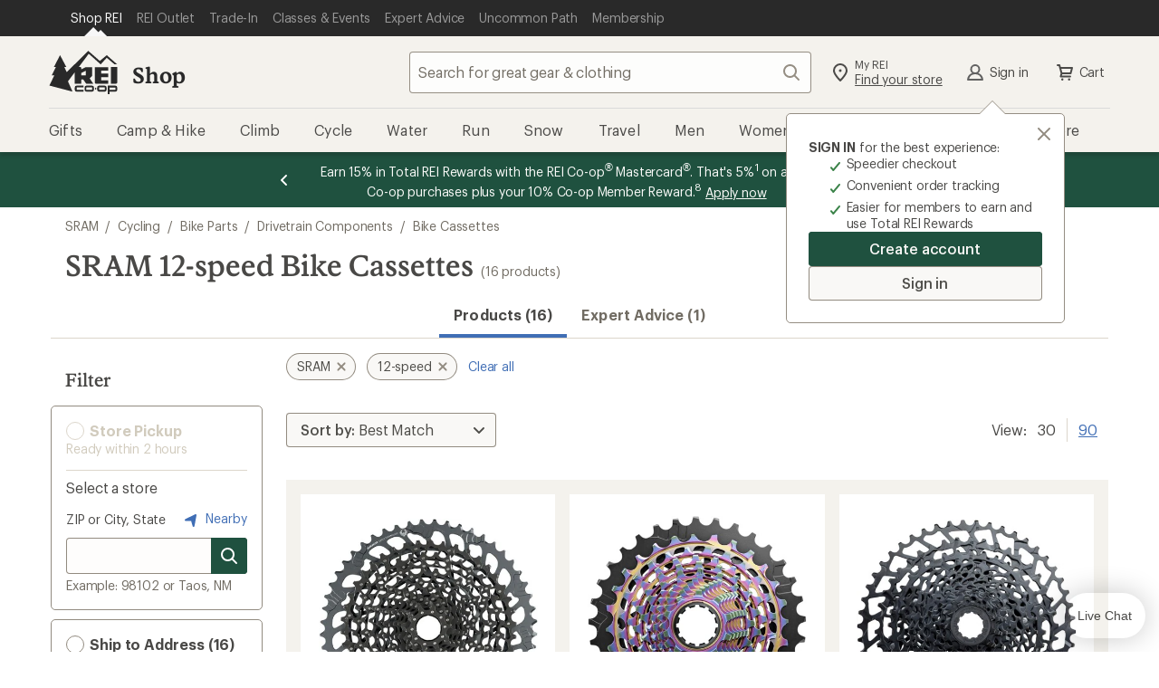

--- FILE ---
content_type: text/css
request_url: https://www.rei.com/search-ui/assets/689.6720d12a13c8b08bf61a.css
body_size: 3403
content:
.product-tile{padding:1.6rem;position:relative;text-align:left}.product-tile__link{text-decoration:none}.product-tile__link:before{bottom:0;content:"";display:block;left:0;position:absolute;right:0;top:0}.product-tile__link:hover .product-tile__title--name{text-decoration:underline}.product-tile__link:focus{color:transparent;outline:none}.product-tile__link:focus:before{outline:.2rem solid Highlight;outline-color:-webkit-focus-ring-color;outline-offset:-4px}.product-tile__title{font-size:1.6rem;letter-spacing:-.16px;line-height:2.2rem;margin:8px 0 0}.product-tile__title,.product-tile__title--brand{align-items:center;font-family:Graphik,Helvetica Neue,sans-serif;font-style:normal;font-weight:400}.product-tile__title--brand{color:#0c0b08bf;display:flex;font-size:1.2rem;letter-spacing:-.08px;line-height:1.6rem;margin:8px 0 2px}.product-tile__title--name{color:#0c0b08bf;font-family:Graphik,Helvetica Neue,sans-serif;font-size:1.6rem;font-style:normal;font-weight:500;letter-spacing:0;line-height:2rem;margin-bottom:0;word-break:break-word}.product-tile__rating{margin:4px 0}.product-tile__price{align-items:center;display:flex;flex-direction:row;flex-wrap:wrap;font-family:Graphik,Helvetica Neue,sans-serif;font-size:1.4rem;font-style:normal;font-weight:400;left:0;letter-spacing:-.16px;line-height:1.8rem;margin-bottom:16px;width:100%}.product-tile__price div{margin-bottom:2px}.product-tile__price--sale-price{color:#c7370f}.product-tile__price--compare-price{margin-left:.6em;margin-right:.6em;text-decoration:line-through}.product-tile__img-wrap{display:flex;padding-top:100%;position:relative;width:100%}.product-tile__img{left:50%;max-height:100%;max-width:100%;object-fit:contain;position:absolute;top:50%;transform:translate(-50%,-50%);transition:opacity .2s}.sr-only{height:1px;margin:-1px;overflow:hidden;padding:0;position:absolute;width:1px;clip:rect(0,0,0,0);border:0}.productTileDetails{text-decoration:none}.simple-slider__list{display:grid;gap:0;grid-auto-columns:41.66%;grid-auto-flow:column;margin-bottom:1.2rem;margin-left:-1.6rem;padding-left:0}@media (min-width:768px){.simple-slider__list{grid-auto-columns:25%}}@media (min-width:1232px){.simple-slider__list--has-lg-bp{grid-auto-columns:16.66%}}.simple-slider__list-item{display:flex;flex:1 1 auto;flex-grow:0;flex-shrink:0;padding-left:1.6rem}@media (min-width:768px) and (max-width:991px){.simple-slider__list-item--hide-sm-md{display:none}}@media (min-width:992px) and (max-width:1231px){.simple-slider__list-item--hide-sm-md{display:none}}@media (min-width:992px){.simple-slider__list-item--hide-on-lg-up{display:none}}.simple-slider__list-item-inner{display:flex;flex:1 1 auto;height:auto;pointer-events:auto;width:100%}.simple-slider__list-item-inner>*{height:auto;width:inherit}.ie-edge-fix{overflow-x:scroll;overflow-y:hidden}@media (min-width:768px){.ie-edge-fix{overflow-x:hidden}}.allow-pointer-events{pointer-events:all}.recs-slider-container{position:relative}.recs-slider-heading-grid{display:grid}.recs-slider-heading{position:absolute;width:90%}.rr_carousel--hide-arrow-left .carousel-component__arrow--left,.rr_carousel--hide-arrow-right .carousel-component__arrow--right{visibility:hidden}.rr_carousel .carousel-component__slide-inner{height:100%}.rr_carousel .carousel-component__dots{display:inline-flex;float:right;margin-bottom:2rem;margin-right:10px}.rr_carousel .carousel-component__dots .carousel-component__dot-button--default{background-color:#f9f8f6;border:1px solid #928b80;border-radius:50%;height:8px;margin-right:8px;padding:initial;width:8px}.rr_carousel .carousel-component__dots .carousel-component__dot-button--active{background-color:#928b80}.carousel-component__dots,.carousel-component__dots-track{display:flex}.carousel-component__dots-track{list-style:none;margin:0 auto;overflow-x:scroll;padding:0;-ms-overflow-style:none;overflow:-moz-scrollbars-none;scrollbar-width:none}.carousel-component__dots-track::-webkit-scrollbar{height:0!important;width:0!important}.carousel-component__dot{position:relative}.carousel-component__dot-button{cursor:pointer}.carousel-component__dot-button--default{background-color:#f9f8f6;border:1px solid #928b80;border-radius:50%;height:26px;width:26px}.carousel-component__dot-button--active{background-color:#928b80}.carousel-component{overflow:hidden;position:relative}.carousel-component__track{backface-visibility:hidden;display:flex;list-style:none;margin:0;overflow:hidden;padding:0}.carousel-component__item{flex-shrink:0;float:left}.carousel-component__item:focus{outline:1px dotted #212121!important;outline:5px auto -webkit-focus-ring-color!important}.carousel-component__arrow{align-items:center;bottom:0;cursor:pointer;display:flex;justify-content:center;margin:auto;max-height:40px;max-width:40px;position:absolute;top:0;z-index:1}.carousel-component__arrow--disabled,.carousel-component__arrow:disabled{background-color:#f9f8f6!important;box-shadow:inset 0 0 0 .1rem #dcd6cb!important;color:#ffffff80;cursor:not-allowed;fill:#d1cbbd!important;border:none!important}.carousel-component__arrow--left{left:0}.carousel-component__arrow--right{right:0}.visually-hidden{height:1px;margin:-1px;overflow:hidden;padding:0;position:absolute;width:1px;clip:rect(0,0,0,0);border:0}.privacy-policy__wrapper[data-v-62fd729d]{font-family:Graphik,Graphik fallback,Helvetica Neue,sans-serif;font-size:1.2rem;font-style:normal;font-weight:400;letter-spacing:-.008rem;line-height:1.6rem;margin-top:2.4rem;text-align:center}.signup-form__input{margin:2.4rem 0 .8rem}.signup-form__input-help{padding:.2rem 0 0 1.2rem}.signup-form__input-error{display:inline}.signup-form--max-width{max-width:303px}@media (min-width:768px){.signup-form--max-width{margin:0 auto;max-width:360px}}.signup-form__buttons{padding-bottom:3.2rem;text-align:center}.signup-form__buttons-submit{padding-bottom:1.6rem}.signup-form__recaptcha{min-height:82px;padding-bottom:5px;padding-top:2.4rem;transform:scale(.77)}@media (min-width:768px){.signup-form__recaptcha{transform:scale(1)}}.signup-form__recaptcha .grecaptcha-badge{margin:0 auto}.message-wrapper{margin-bottom:3.2rem}.email-capture-modal--overlay-lighter{-webkit-backdrop-filter:initial;backdrop-filter:none;background-color:#1a1a1a99!important}.email-capture-modal__header{font-family:Stuart,Stuart fallback,Georgia,serif;font-size:2.8rem;font-style:normal;font-weight:500;letter-spacing:0;line-height:3.2rem;text-align:center}@media (min-width:768px){.email-capture-modal__header{font-family:Stuart,Stuart fallback,Georgia,serif;font-size:3.2rem;font-style:normal;font-weight:500;letter-spacing:0;line-height:3.6rem;margin:0 auto;max-width:430px}}.email-capture-modal__content{padding:1.6rem}@media (min-width:768px){.email-capture-modal__content{padding:3.2rem 4.8rem 4.8rem}}.email-capture-modal__text{font-family:Graphik,Graphik fallback,Helvetica Neue,sans-serif;font-size:1.4rem;font-style:normal;font-weight:400;letter-spacing:-.016rem;line-height:1.8rem;margin-top:.8rem;text-align:center}@media (min-width:768px){.email-capture-modal__text{font-family:Graphik,Graphik fallback,Helvetica Neue,sans-serif;font-size:1.6rem;font-style:normal;font-weight:400;letter-spacing:-.016rem;line-height:2.2rem}}.email-capture-modal__disclaimer{font-family:Graphik,Graphik fallback,Helvetica Neue,sans-serif;font-size:1.2rem;font-style:normal;font-weight:400;letter-spacing:-.008rem;line-height:1.6rem;text-align:center}.email-capture-modal__wrapper{padding:1.6rem}@media (max-width:767px){.email-capture-modal__wrapper div[role=dialog]{border-radius:.4rem;max-width:315px;min-height:auto;position:relative}}.body-overflow{overflow:visible!important;position:relative!important}@media (max-width:767px){.disruptor-modal__wrapper div[role=dialog]{border-radius:.4rem;bottom:auto;box-shadow:0 1.6rem 1.6rem #0c0b0833;left:auto;max-width:315px;min-height:auto;position:relative;right:auto;top:auto}}.disruptor-modal__overlay{-webkit-backdrop-filter:initial;backdrop-filter:none;background-color:#1a1a1a99!important}.cdr-label-wrapper_15-1-0{align-items:flex-start;background-color:var(--cdr-label-wrapper-background-color,var(--cdr-color-background-input-default,hsla(43,24%,94%,.15)));border-radius:.4rem;color:var(--cdr-label-wrapper-text-color,var(--cdr-color-text-input-label,rgba(12,11,8,.75)));display:inline-block;display:flex;flex-grow:1;font-family:Graphik,Graphik fallback,Helvetica Neue,sans-serif;font-size:1.6rem;font-style:normal;font-weight:400;letter-spacing:-.016rem;line-height:2.2rem;margin:0;padding:.8rem 1.2rem .8rem 3.2rem;position:relative;-webkit-user-select:none;-moz-user-select:none;user-select:none;width:100%}.cdr-label-wrapper__container_15-1-0{font-size:0;line-height:1}.cdr-label-wrapper_15-1-0 input{opacity:0;position:absolute;z-index:-1}.cdr-label-wrapper--primary_15-1-0:hover{background-color:var(--cdr-label-wrapper-primary-background-color-hover,var(--cdr-color-background-label-default-hover,#f9f8f6));cursor:pointer}.cdr-label-wrapper--primary_15-1-0:focus-within{background-color:var(--cdr-label-wrapper-primary-background-color-focus,var(--cdr-color-background-label-default-focus,#f9f8f6));box-shadow:inset 0 0 0 .2rem var(--cdr-label-wrapper-primary-focus-box-shadow-color,var(--cdr-color-border-label-default-focus,#20201d))}.cdr-label-wrapper--primary_15-1-0:active{background-color:var(--cdr-label-wrapper-primary-background-color-active,var(--cdr-color-background-label-default-active,#edeae3))}.cdr-label-wrapper--secondary_15-1-0{background-color:var(--cdr-label-wrapper-secondary-background-color,var(--cdr-color-background-input-default,hsla(43,24%,94%,.15)))}.cdr-label-wrapper--secondary_15-1-0:hover{background-color:var(--cdr-label-wrapper-secondary-background-color-hover,var(--cdr-color-background-label-secondary-hover,hsla(0,0%,100%,.75)));cursor:pointer}.cdr-label-wrapper--secondary_15-1-0:focus-within{background-color:var(--cdr-label-wrapper-secondary-background-color-focus,var(--cdr-color-background-label-secondary-focus,hsla(0,0%,100%,.75)))}.cdr-label-wrapper--secondary_15-1-0:active{background-color:var(--cdr-label-wrapper-secondary-background-color-active,var(--cdr-color-background-label-secondary-active,#fff))}.cdr-label-wrapper--disabled_15-1-0{color:var(--cdr-label-wrapper-text-color-disabled,var(--cdr-color-text-input-disabled,#d1cbbd))!important;cursor:not-allowed!important}.cdr-label-wrapper--disabled_15-1-0:active,.cdr-label-wrapper--disabled_15-1-0:focus-within,.cdr-label-wrapper--disabled_15-1-0:hover{background-color:var(--cdr-label-wrapper-background-color-disabled,var(--cdr-color-background-input-default,hsla(43,24%,94%,.15)))!important}.cdr-label-wrapper--disabled_15-1-0 .cdr-label-wrapper__figure_15-1-0{cursor:not-allowed!important}.cdr-label-wrapper__figure_15-1-0{background-color:var(--cdr-form-figure-background-color,var(--cdr-color-background-input-default,hsla(43,24%,94%,.15)));border-radius:.4rem;box-shadow:0 0 0 .1rem var(--cdr-form-figure-box-shadow-color,var(--cdr-color-border-input-default,#928b80));height:1.6rem;left:.8rem;position:absolute;top:1.1rem;transition:box-shadow .2s cubic-bezier(.15,0,.15,0);width:1.6rem}.cdr-label-wrapper__figure_15-1-0:after{height:.4rem;width:.4rem}.cdr-label-wrapper__content_15-1-0{-webkit-user-select:text;-moz-user-select:text;user-select:text}.cdr-label-wrapper--hide-figure_15-1-0{padding-left:0}.cdr-label-wrapper--hide-figure_15-1-0>.cdr-label-wrapper__figure_15-1-0{display:none}.cdr-label-wrapper--hide-figure_15-1-0>.cdr-checkbox__svg-box_15-1-0 svg{fill:transparent!important}.cdr-label-wrapper--small_15-1-0{font-family:Graphik,Graphik fallback,Helvetica Neue,sans-serif;font-size:1.4rem;font-style:normal;font-weight:400;letter-spacing:-.016rem;line-height:1.8rem;padding-left:3.2rem}.cdr-label-wrapper--small_15-1-0>.cdr-label-wrapper__figure_15-1-0{height:1.6rem;width:1.6rem}.cdr-label-wrapper--small_15-1-0>.cdr-label-wrapper__figure_15-1-0:after{height:.4rem;width:.4rem}.cdr-label-wrapper--medium_15-1-0{font-family:Graphik,Graphik fallback,Helvetica Neue,sans-serif;font-size:1.6rem;font-style:normal;font-weight:400;letter-spacing:-.016rem;line-height:2.2rem;padding-left:3.2rem}.cdr-label-wrapper--medium_15-1-0>.cdr-label-wrapper__figure_15-1-0{height:1.6rem;width:1.6rem}.cdr-label-wrapper--medium_15-1-0>.cdr-label-wrapper__figure_15-1-0:after{height:.4rem;width:.4rem}.cdr-label-wrapper--large_15-1-0{font-family:Graphik,Graphik fallback,Helvetica Neue,sans-serif;font-size:1.6rem;font-style:normal;font-weight:400;letter-spacing:-.016rem;line-height:2.2rem;padding-left:3.6rem}.cdr-label-wrapper--large_15-1-0>.cdr-label-wrapper__figure_15-1-0{height:2rem;width:2rem}.cdr-label-wrapper--large_15-1-0>.cdr-label-wrapper__figure_15-1-0 .cdr-checkbox__checkbox-box_15-1-0,.cdr-label-wrapper--large_15-1-0>.cdr-label-wrapper__figure_15-1-0:after{height:.5rem;width:.5rem}.cdr-label-wrapper--large_15-1-0 .cdr-checkbox__checkbox-box_15-1-0{height:2rem;width:2rem}.cdr-label-wrapper--large_15-1-0 .cdr-checkbox__svg-box_15-1-0 svg{height:2rem;left:0;top:-1.7rem;width:2rem}@media (min-width:0) and (max-width:767px){.cdr-label-wrapper--small\@xs_15-1-0{font-family:Graphik,Graphik fallback,Helvetica Neue,sans-serif;font-size:1.4rem;font-style:normal;font-weight:400;letter-spacing:-.016rem;line-height:1.8rem;padding-left:3.2rem}.cdr-label-wrapper--small\@xs_15-1-0>.cdr-label-wrapper__figure_15-1-0{height:1.6rem;width:1.6rem}.cdr-label-wrapper--small\@xs_15-1-0>.cdr-label-wrapper__figure_15-1-0:after{height:.4rem;width:.4rem}.cdr-label-wrapper--medium\@xs_15-1-0{font-family:Graphik,Graphik fallback,Helvetica Neue,sans-serif;font-size:1.6rem;font-style:normal;font-weight:400;letter-spacing:-.016rem;line-height:2.2rem;padding-left:3.2rem}.cdr-label-wrapper--medium\@xs_15-1-0>.cdr-label-wrapper__figure_15-1-0{height:1.6rem;width:1.6rem}.cdr-label-wrapper--medium\@xs_15-1-0>.cdr-label-wrapper__figure_15-1-0:after{height:.4rem;width:.4rem}.cdr-label-wrapper--large\@xs_15-1-0{font-family:Graphik,Graphik fallback,Helvetica Neue,sans-serif;font-size:1.6rem;font-style:normal;font-weight:400;letter-spacing:-.016rem;line-height:2.2rem;padding-left:3.6rem}.cdr-label-wrapper--large\@xs_15-1-0>.cdr-label-wrapper__figure_15-1-0{height:2rem;width:2rem}.cdr-label-wrapper--large\@xs_15-1-0>.cdr-label-wrapper__figure_15-1-0 .cdr-checkbox__checkbox-box_15-1-0,.cdr-label-wrapper--large\@xs_15-1-0>.cdr-label-wrapper__figure_15-1-0:after{height:.5rem;width:.5rem}.cdr-label-wrapper--large\@xs_15-1-0 .cdr-checkbox__checkbox-box_15-1-0{height:2rem;width:2rem}.cdr-label-wrapper--large\@xs_15-1-0 .cdr-checkbox__svg-box_15-1-0 svg{height:2rem;left:0;top:-1.7rem;width:2rem}}@media (min-width:768px) and (max-width:991px){.cdr-label-wrapper--small\@sm_15-1-0{font-family:Graphik,Graphik fallback,Helvetica Neue,sans-serif;font-size:1.4rem;font-style:normal;font-weight:400;letter-spacing:-.016rem;line-height:1.8rem;padding-left:3.2rem}.cdr-label-wrapper--small\@sm_15-1-0>.cdr-label-wrapper__figure_15-1-0{height:1.6rem;width:1.6rem}.cdr-label-wrapper--small\@sm_15-1-0>.cdr-label-wrapper__figure_15-1-0:after{height:.4rem;width:.4rem}.cdr-label-wrapper--medium\@sm_15-1-0{font-family:Graphik,Graphik fallback,Helvetica Neue,sans-serif;font-size:1.6rem;font-style:normal;font-weight:400;letter-spacing:-.016rem;line-height:2.2rem;padding-left:3.2rem}.cdr-label-wrapper--medium\@sm_15-1-0>.cdr-label-wrapper__figure_15-1-0{height:1.6rem;width:1.6rem}.cdr-label-wrapper--medium\@sm_15-1-0>.cdr-label-wrapper__figure_15-1-0:after{height:.4rem;width:.4rem}.cdr-label-wrapper--large\@sm_15-1-0{font-family:Graphik,Graphik fallback,Helvetica Neue,sans-serif;font-size:1.6rem;font-style:normal;font-weight:400;letter-spacing:-.016rem;line-height:2.2rem;padding-left:3.6rem}.cdr-label-wrapper--large\@sm_15-1-0>.cdr-label-wrapper__figure_15-1-0{height:2rem;width:2rem}.cdr-label-wrapper--large\@sm_15-1-0>.cdr-label-wrapper__figure_15-1-0 .cdr-checkbox__checkbox-box_15-1-0,.cdr-label-wrapper--large\@sm_15-1-0>.cdr-label-wrapper__figure_15-1-0:after{height:.5rem;width:.5rem}.cdr-label-wrapper--large\@sm_15-1-0 .cdr-checkbox__checkbox-box_15-1-0{height:2rem;width:2rem}.cdr-label-wrapper--large\@sm_15-1-0 .cdr-checkbox__svg-box_15-1-0 svg{height:2rem;left:0;top:-1.7rem;width:2rem}}@media (min-width:992px) and (max-width:1231px){.cdr-label-wrapper--small\@md_15-1-0{font-family:Graphik,Graphik fallback,Helvetica Neue,sans-serif;font-size:1.4rem;font-style:normal;font-weight:400;letter-spacing:-.016rem;line-height:1.8rem;padding-left:3.2rem}.cdr-label-wrapper--small\@md_15-1-0>.cdr-label-wrapper__figure_15-1-0{height:1.6rem;width:1.6rem}.cdr-label-wrapper--small\@md_15-1-0>.cdr-label-wrapper__figure_15-1-0:after{height:.4rem;width:.4rem}.cdr-label-wrapper--medium\@md_15-1-0{font-family:Graphik,Graphik fallback,Helvetica Neue,sans-serif;font-size:1.6rem;font-style:normal;font-weight:400;letter-spacing:-.016rem;line-height:2.2rem;padding-left:3.2rem}.cdr-label-wrapper--medium\@md_15-1-0>.cdr-label-wrapper__figure_15-1-0{height:1.6rem;width:1.6rem}.cdr-label-wrapper--medium\@md_15-1-0>.cdr-label-wrapper__figure_15-1-0:after{height:.4rem;width:.4rem}.cdr-label-wrapper--large\@md_15-1-0{font-family:Graphik,Graphik fallback,Helvetica Neue,sans-serif;font-size:1.6rem;font-style:normal;font-weight:400;letter-spacing:-.016rem;line-height:2.2rem;padding-left:3.6rem}.cdr-label-wrapper--large\@md_15-1-0>.cdr-label-wrapper__figure_15-1-0{height:2rem;width:2rem}.cdr-label-wrapper--large\@md_15-1-0>.cdr-label-wrapper__figure_15-1-0 .cdr-checkbox__checkbox-box_15-1-0,.cdr-label-wrapper--large\@md_15-1-0>.cdr-label-wrapper__figure_15-1-0:after{height:.5rem;width:.5rem}.cdr-label-wrapper--large\@md_15-1-0 .cdr-checkbox__checkbox-box_15-1-0{height:2rem;width:2rem}.cdr-label-wrapper--large\@md_15-1-0 .cdr-checkbox__svg-box_15-1-0 svg{height:2rem;left:0;top:-1.7rem;width:2rem}}@media (min-width:1232px){.cdr-label-wrapper--small\@lg_15-1-0{font-family:Graphik,Graphik fallback,Helvetica Neue,sans-serif;font-size:1.4rem;font-style:normal;font-weight:400;letter-spacing:-.016rem;line-height:1.8rem;padding-left:3.2rem}.cdr-label-wrapper--small\@lg_15-1-0>.cdr-label-wrapper__figure_15-1-0{height:1.6rem;width:1.6rem}.cdr-label-wrapper--small\@lg_15-1-0>.cdr-label-wrapper__figure_15-1-0:after{height:.4rem;width:.4rem}.cdr-label-wrapper--medium\@lg_15-1-0{font-family:Graphik,Graphik fallback,Helvetica Neue,sans-serif;font-size:1.6rem;font-style:normal;font-weight:400;letter-spacing:-.016rem;line-height:2.2rem;padding-left:3.2rem}.cdr-label-wrapper--medium\@lg_15-1-0>.cdr-label-wrapper__figure_15-1-0{height:1.6rem;width:1.6rem}.cdr-label-wrapper--medium\@lg_15-1-0>.cdr-label-wrapper__figure_15-1-0:after{height:.4rem;width:.4rem}.cdr-label-wrapper--large\@lg_15-1-0{font-family:Graphik,Graphik fallback,Helvetica Neue,sans-serif;font-size:1.6rem;font-style:normal;font-weight:400;letter-spacing:-.016rem;line-height:2.2rem;padding-left:3.6rem}.cdr-label-wrapper--large\@lg_15-1-0>.cdr-label-wrapper__figure_15-1-0{height:2rem;width:2rem}.cdr-label-wrapper--large\@lg_15-1-0>.cdr-label-wrapper__figure_15-1-0 .cdr-checkbox__checkbox-box_15-1-0,.cdr-label-wrapper--large\@lg_15-1-0>.cdr-label-wrapper__figure_15-1-0:after{height:.5rem;width:.5rem}.cdr-label-wrapper--large\@lg_15-1-0 .cdr-checkbox__checkbox-box_15-1-0{height:2rem;width:2rem}.cdr-label-wrapper--large\@lg_15-1-0 .cdr-checkbox__svg-box_15-1-0 svg{height:2rem;left:0;top:-1.7rem;width:2rem}}.cdr-checkbox__svg-box_15-1-0{position:relative;right:2.8rem;top:2rem}.cdr-checkbox__svg-box_15-1-0 svg{fill:transparent;height:1.6rem;left:.35rem;position:absolute;top:-1.7rem;width:1.6rem;z-index:1}.cdr-checkbox__input_15-1-0:checked~.cdr-label-wrapper__figure_15-1-0{background-color:var(--cdr-form-figure-checkbox-background-color-checked,var(--cdr-color-background-input-default-selected,#4e4d49));background-repeat:no-repeat;box-shadow:inset 0 0 0 .1rem var(--cdr-form-figure-checkbox-box-shadow-checked,var(--cdr-color-border-input-default-selected,#4e4d49))}.cdr-checkbox__input_15-1-0:checked~.cdr-checkbox__svg-box_15-1-0 svg{fill:var(--cdr-form-figure-checkbox-fill-checked,var(--cdr-color-icon-checkbox-default-selected,#fff))}.cdr-checkbox__input_15-1-0[indeterminate]~.cdr-label-wrapper__figure_15-1-0{box-shadow:inset 0 0 0 .1rem #4e4d49}.cdr-checkbox__input_15-1-0[indeterminate]~.cdr-label-wrapper__figure_15-1-0:after{background-color:#4e4d49;border-radius:.2rem;content:"";height:.2rem;left:50%;position:absolute;top:50%;transform:translate(-50%,-50%);width:.8rem}.cdr-checkbox_15-1-0:hover .cdr-label-wrapper__figure_15-1-0{background-color:var(--cdr-form-figure-checkbox-background-hover,var(--cdr-color-background-input-default-hover,#f9f8f6));box-shadow:inset 0 0 0 .1rem var(--cdr-form-figure-checkbox-box-shadow-hover,var(--cdr-color-border-input-default-hover,#20201d)),0 0 0 .1rem var(--cdr-form-figure-checkbox-box-shadow-hover,var(--cdr-color-border-input-default-hover,#20201d));cursor:pointer}.cdr-checkbox_15-1-0:hover .cdr-checkbox__input_15-1-0:checked~.cdr-label-wrapper__figure_15-1-0{background-color:var(--cdr-form-figure-checkbox-checked-background-hover,var(--cdr-color-background-input-default-selected-hover,#928b80));box-shadow:inset 0 0 0 .1rem var(--cdr-form-figure-checkbox-checked-box-shadow-hover,var(--cdr-color-border-input-default-selected-hover,#4e4d49)),0 0 0 .1rem var(--cdr-form-figure-checkbox-checked-hover-box-shadow,var(--cdr-color-border-input-default-selected-hover,#4e4d49))}.cdr-checkbox_15-1-0:hover .cdr-checkbox__input_15-1-0:checked~.cdr-checkbox__svg-box_15-1-0 svg{fill:var(--cdr-form-figure-checkbox-fill-checked-hover,var(--cdr-color-icon-checkbox-default-selected-hover,#fff))}.cdr-checkbox_15-1-0:hover .cdr-checkbox__input_15-1-0[indeterminate]~.cdr-label-wrapper__figure_15-1-0{box-shadow:inset 0 0 0 .2rem #4e4d49}.cdr-checkbox_15-1-0:hover .cdr-checkbox__input_15-1-0[indeterminate]~.cdr-label-wrapper__figure_15-1-0:after{background-color:#fff}.cdr-checkbox__input_15-1-0:disabled~.cdr-label-wrapper__figure_15-1-0{background-color:var(--cdr-form-figure-checkbox-background-disabled,var(--cdr-color-background-input-default-disabled,#f9f8f6))!important;background-image:none!important;box-shadow:inset 0 0 0 .1rem var(--cdr-form-figure-checkbox-box-shadow-disabled,var(--cdr-color-border-input-default-disabled,#d1cbbd))!important}.cdr-checkbox__input_15-1-0:disabled~.cdr-checkbox__svg-box_15-1-0 svg{fill:transparent!important}.cdr-checkbox__input_15-1-0:disabled:checked~.cdr-label-wrapper__figure_15-1-0{background-color:var(--cdr-form-figure-checkbox-background-checked-disabled,var(--cdr-color-background-input-default-disabled,#f9f8f6))!important}.cdr-checkbox__input_15-1-0:disabled:active~.cdr-checkbox__svg-box_15-1-0 svg{fill:transparent}.cdr-checkbox__input_15-1-0:disabled[indeterminate]~.cdr-label-wrapper__figure_15-1-0{box-shadow:inset 0 0 0 .1rem #d1cbbd!important}.cdr-checkbox__input_15-1-0:disabled[indeterminate]~.cdr-label-wrapper__figure_15-1-0:after{background-color:#f9f8f6!important}.cdr-checkbox_15-1-0:active .cdr-checkbox__input_15-1-0:checked~.cdr-label-wrapper__figure_15-1-0,.cdr-checkbox_15-1-0:active .cdr-label-wrapper__figure_15-1-0{background-color:var(--cdr-form-figure-checkbox-background-active,var(--cdr-color-background-input-default-active,#f9f8f6));box-shadow:inset 0 0 0 .1rem var(--cdr-form-figure-checkbox-box-shadow-active,var(--cdr-color-border-input-default-active,#4e4d49)),0 0 0 .1rem var(--cdr-form-figure-checkbox-box-shadow-active,var(--cdr-color-border-input-default-active,#4e4d49))}.cdr-checkbox_15-1-0:active .cdr-checkbox__svg-box_15-1-0 svg{fill:var(--cdr-form-figure-checkbox-fill-active,var(--cdr-color-icon-checkbox-default-selected-active))}.cdr-checkbox_15-1-0:active .cdr-checkbox__input_15-1-0[indeterminate]~.cdr-label-wrapper__figure_15-1-0:after{content:none}.cdr-checkbox__input_15-1-0:focus~.cdr-label-wrapper__figure_15-1-0{background-color:var(--cdr-form-figure-checkbox-background-focus,var(--cdr-color-background-input-default-focus,#f9f8f6));box-shadow:inset 0 0 0 .1rem var(--cdr-form-figure-checkbox-box-shadow-focus,var(--cdr-color-border-input-default-active,#4e4d49)),0 0 0 .1rem var(--cdr-form-figure-checkbox-box-shadow-focus,var(--cdr-color-border-input-default-active,#4e4d49))}.cdr-checkbox__input_15-1-0:focus:checked~.cdr-label-wrapper__figure_15-1-0{background-color:var(--cdr-form-figure-checkbox-background-checked-focus,var(--cdr-color-background-input-default-selected-focus,#928b80))}
/*# sourceMappingURL=689.6720d12a13c8b08bf61a.css.map*/

--- FILE ---
content_type: application/x-javascript;charset=utf-8
request_url: https://somni.rei.com/id?d_visid_ver=4.4.0&d_fieldgroup=A&mcorgid=F0A65E09512D2C440A490D4D%40AdobeOrg&mid=60227039891562421650088263300936821988&ts=1762645274277
body_size: -43
content:
{"mid":"60227039891562421650088263300936821988"}

--- FILE ---
content_type: application/javascript
request_url: https://www.rei.com/Lb18YE/TY1Nx/MP1jG/SUpP/uSuEkVpkLccVDpJa/FXQ1K1RKBQ/DEw0/IxtWFFE
body_size: 160462
content:
(function(){if(typeof Array.prototype.entries!=='function'){Object.defineProperty(Array.prototype,'entries',{value:function(){var index=0;const array=this;return {next:function(){if(index<array.length){return {value:[index,array[index++]],done:false};}else{return {done:true};}},[Symbol.iterator]:function(){return this;}};},writable:true,configurable:true});}}());(function(){FQ();Yx3();Zcp();var bw=function(k9){return vA["unescape"](vA["encodeURIComponent"](k9));};var Qz=function(lL){return ~lL;};var Lz=function(){return ["\x61\x70\x70\x6c\x79","\x66\x72\x6f\x6d\x43\x68\x61\x72\x43\x6f\x64\x65","\x53\x74\x72\x69\x6e\x67","\x63\x68\x61\x72\x43\x6f\x64\x65\x41\x74"];};var AL=function Zz(J8,gJ){'use strict';var LJ=Zz;switch(J8){case F3:{var s8=gJ[K2];var Hn=gJ[Q2];var cr=gJ[H];return s8[Hn]=cr;}break;case vb:{var Uj=gJ[K2];k0.push(tY);var wZ;return wZ=GI(pk,[SY(typeof cN()[r9(pL)],MJ([],[][[]]))?cN()[r9(Xn)](AI,D9):cN()[r9(YC)].apply(null,[Zn,g9]),Uj]),k0.pop(),wZ;}break;case Sb:{k0.push(k8);this[kC(typeof sY()[xj(Dg)],MJ([],[][[]]))?sY()[xj(pL)].apply(null,[DS,wn,v8,WS,Br]):sY()[xj(L8)](HZ,GC,v9,CS,Gz)]=qZ(Ig);var Pr=this[S9()[jZ(Gz)](JI,YC,Zj,rI,Y0,Ob)][tL[Fj]][cN()[r9(Nn)](dS,Ir)];if(kC(SY(typeof Gj()[EJ(rI)],MJ(IL()[ML(Gz)](W0,DJ),[][[]]))?Gj()[EJ(rI)].apply(null,[L8,Ob,IY,lS]):Gj()[EJ(xv)](nZ,vg,sr,W8),Pr[jJ()[kY(Aw)].call(null,US,Ob,GS,Gz)]))throw Pr[fN()[ln(WS)](AS,kJ,VN)];var zC;return zC=this[kC(typeof fN()[ln(Dg)],'undefined')?fN()[ln(jr)](XS,TL,p9):fN()[ln(X9)].call(null,xn,FS,PS)],k0.pop(),zC;}break;case H:{var tI=gJ[K2];k0.push(Cn);var FL;return FL=tI&&HY(IL()[ML(Hw)](Bb,OC),typeof vA[cN()[r9(C8)](Lj,kn)])&&kC(tI[SY(typeof d0()[O0(BS)],'undefined')?d0()[O0(Gz)](zg,nN,dr):d0()[O0(L8)].call(null,QS,qZ(Fj),WZ)],vA[cN()[r9(C8)](Lj,kn)])&&SY(tI,vA[cN()[r9(C8)](Lj,kn)][IL()[ML(Dg)].call(null,zS,zv)])?SY(typeof Mw()[mI(vg)],'undefined')?Mw()[mI(Aw)].call(null,hJ,NY,dS,Fj,Xz,hJ):Mw()[mI(C8)].call(null,B9,p9,KL,Zv,rI,h8):typeof tI,k0.pop(),FL;}break;case L1:{return this;}break;case Q2:{var Xg=gJ[K2];var Bw=gJ[Q2];var sN=gJ[H];k0.push(bS);Xg[Bw]=sN[nz()[lj(C8)].apply(null,[GS,r8])];k0.pop();}break;case Ll:{var jY=gJ[K2];return typeof jY;}break;case pk:{var Pj=gJ[K2];var HS=gJ[Q2];var OZ=gJ[H];k0.push(fz);try{var Bv=k0.length;var Hv=qZ([]);var ZL;return ZL=GI(pk,[jJ()[kY(Aw)](US,zz,Sj,Gz),rJ()[Z0(wz)](vz,Zv),kC(typeof fN()[ln(fv)],MJ('',[][[]]))?fN()[ln(jr)](RS,QS,fI):fN()[ln(WS)](VS,kJ,Gr),Pj.call(HS,OZ)]),k0.pop(),ZL;}catch(YY){k0.splice(J9(Bv,Fj),Infinity,fz);var N0;return N0=GI(pk,[jJ()[kY(Aw)].call(null,US,zz,HJ,Gz),SY(typeof Gj()[EJ(vg)],'undefined')?Gj()[EJ(rI)](L8,zz,IY,vN):Gj()[EJ(xv)](JJ,FC,YI,dS),fN()[ln(WS)](kI,kJ,Gr),YY]),k0.pop(),N0;}k0.pop();}break;case Vf:{var Jw=gJ[K2];k0.push(JC);var ZZ=vA[cN()[r9(Dg)](WS,z3)](Jw);var qg=[];for(var Iw in ZZ)qg[cN()[r9(Fj)](Sj,k1)](Iw);qg[Mw()[mI(rI)].apply(null,[qZ(qZ({})),h9,C8,qZ({}),Dg,l0])]();var ZI;return ZI=function Fn(){k0.push(ZC);for(;qg[SY(typeof d0()[O0(fZ)],MJ('',[][[]]))?d0()[O0(Ig)].call(null,FY,nN,Jc):d0()[O0(L8)].call(null,kj,Xn,sz)];){var GJ=qg[Gg()[S0(rI)](rz,Bn,n8,xv)]();if(XL(GJ,ZZ)){var IN;return Fn[nz()[lj(C8)](GS,w0)]=GJ,Fn[sY()[xj(L8)].apply(null,[HZ,Zj,sn,BY,Gz])]=qZ(Fj),k0.pop(),IN=Fn,IN;}}Fn[sY()[xj(L8)](HZ,NN,sn,CI,Gz)]=qZ(tL[Fj]);var TY;return k0.pop(),TY=Fn,TY;},k0.pop(),ZI;}break;case tG:{k0.push(qS);var Sv;return Sv=fN()[ln(GY)](jr,FZ,Rc),k0.pop(),Sv;}break;case Vl:{k0.push(dZ);var Vz;return Vz=fN()[ln(GY)](qZ(Ig),FZ,rj),k0.pop(),Vz;}break;case bA:{return this;}break;case d1:{return this;}break;}};var XI=function(){return Og.apply(this,[KR,arguments]);};var pI=function(EY){return vA["Math"]["floor"](vA["Math"]["random"]()*EY["length"]);};var SS=function VJ(nY,Kz){'use strict';var Iv=VJ;switch(nY){case cf:{var jS=Kz[K2];k0.push(TL);var kz=vA[cN()[r9(Dg)].apply(null,[WS,Wf])](jS);var Kr=[];for(var Wj in kz)Kr[cN()[r9(Fj)](Sj,np)](Wj);Kr[Mw()[mI(rI)].apply(null,[qZ(qZ(Fj)),D9,C8,RS,Dg,Aw])]();var Qv;return Qv=function Ug(){k0.push(mr);for(;Kr[d0()[O0(Ig)].call(null,FY,tg,KC)];){var EL=Kr[kC(typeof Gg()[S0(Fj)],MJ(IL()[ML(Gz)].call(null,lv,DJ),[][[]]))?Gg()[S0(Dg)](RC,lz,YC,l0):Gg()[S0(rI)](Wg,Bn,Nn,xv)]();if(XL(EL,kz)){var Nr;return Ug[nz()[lj(C8)].apply(null,[GS,Kn])]=EL,Ug[sY()[xj(L8)](HZ,lS,QJ,wn,Gz)]=qZ(Fj),k0.pop(),Nr=Ug,Nr;}}Ug[sY()[xj(L8)](HZ,xv,QJ,HJ,Gz)]=qZ(Ig);var JY;return k0.pop(),JY=Ug,JY;},k0.pop(),Qv;}break;case KG:{k0.push(hZ);this[sY()[xj(L8)](HZ,h8,BJ,qZ(Fj),Gz)]=qZ(Ig);var WL=this[S9()[jZ(Gz)].call(null,HJ,YC,vr,rI,Vj,I0)][Ig][cN()[r9(Nn)](dS,UJ)];if(kC(Gj()[EJ(rI)].apply(null,[L8,I0,IY,kI]),WL[jJ()[kY(Aw)].apply(null,[US,I0,nN,Gz])]))throw WL[fN()[ln(WS)](zg,kJ,SL)];var Fv;return Fv=this[fN()[ln(X9)].apply(null,[dY,FS,Gv])],k0.pop(),Fv;}break;case Yf:{var m0=Kz[K2];var B0=Kz[Q2];k0.push(Ir);var Uz;var MZ;var XN;var bn;var d8=cN()[r9(Mv)](L8,nG);var vL=m0[kC(typeof rJ()[Z0(Hw)],MJ([],[][[]]))?rJ()[Z0(Xz)](jI,c8):rJ()[Z0(B9)](Hz,xz)](d8);for(bn=Ig;Ew(bn,vL[d0()[O0(Ig)](FY,RS,BA)]);bn++){Uz=gg(Dn(NI(B0,JI),T2[fN()[ln(zv)](pN,Uv,Hk)]()),vL[d0()[O0(Ig)].call(null,FY,fz,BA)]);B0*=tL[Gz];B0&=T2[nz()[lj(Mv)](H0,PT)]();B0+=tL[Dg];B0&=tL[Xz];MZ=gg(Dn(NI(B0,JI),tL[JI]),vL[d0()[O0(Ig)].apply(null,[FY,qZ(qZ(Fj)),BA])]);B0*=tL[Gz];B0&=tL[L8];B0+=tL[Dg];B0&=tL[Xz];XN=vL[Uz];vL[Uz]=vL[MZ];vL[MZ]=XN;}var w9;return w9=vL[IL()[ML(SJ)](GG,Hr)](d8),k0.pop(),w9;}break;case Q2:{var n0=Kz[K2];k0.push(LI);if(SY(typeof n0,rJ()[Z0(zv)].call(null,cg,xC))){var Ln;return Ln=IL()[ML(Gz)](Sn,DJ),k0.pop(),Ln;}var wr;return wr=n0[nz()[lj(hZ)](dZ,rw)](new (vA[Gj()[EJ(zv)].apply(null,[Xz,Tv,sZ,GS])])(SY(typeof rJ()[Z0(NN)],MJ([],[][[]]))?rJ()[Z0(hZ)](qw,rI):rJ()[Z0(Xz)](mj,qv),kC(typeof nz()[lj(Fj)],'undefined')?nz()[lj(rI)].apply(null,[BJ,TN]):nz()[lj(fv)].call(null,cv,P9)),jJ()[kY(rI)].apply(null,[tY,AC,Fj,Fj]))[nz()[lj(hZ)](dZ,rw)](new (vA[Gj()[EJ(zv)].apply(null,[Xz,Tv,sZ,mg])])(d0()[O0(BS)].apply(null,[wI,vg,kS]),nz()[lj(fv)](cv,P9)),IL()[ML(Xn)](V8,xJ))[SY(typeof nz()[lj(vg)],MJ([],[][[]]))?nz()[lj(hZ)](dZ,rw):nz()[lj(rI)](MI,GZ)](new (vA[Gj()[EJ(zv)](Xz,Tv,sZ,VS)])(SY(typeof d0()[O0(Xn)],MJ('',[][[]]))?d0()[O0(DJ)](vg,vr,NL):d0()[O0(L8)](Cg,Tz,NN),nz()[lj(fv)].call(null,cv,P9)),cN()[r9(vN)].apply(null,[CI,d9]))[kC(typeof nz()[lj(hZ)],'undefined')?nz()[lj(rI)](A8,GL):nz()[lj(hZ)].call(null,dZ,rw)](new (vA[Gj()[EJ(zv)](Xz,Tv,sZ,Gz)])(d0()[O0(XS)].apply(null,[Aw,FS,RY]),kC(typeof nz()[lj(YC)],MJ('',[][[]]))?nz()[lj(rI)].call(null,cL,lS):nz()[lj(fv)].apply(null,[cv,P9])),IL()[ML(Nn)](kv,jj))[nz()[lj(hZ)].call(null,dZ,rw)](new (vA[Gj()[EJ(zv)](Xz,Tv,sZ,vg)])(cN()[r9(jj)].apply(null,[X9,Iz]),nz()[lj(fv)](cv,P9)),d0()[O0(FJ)](XY,HJ,EI))[SY(typeof nz()[lj(RS)],MJ('',[][[]]))?nz()[lj(hZ)](dZ,rw):nz()[lj(rI)](Vv,vn)](new (vA[Gj()[EJ(zv)](Xz,Tv,sZ,tg)])(IL()[ML(GY)].apply(null,[Pg,KN]),nz()[lj(fv)](cv,P9)),d0()[O0(CI)](qJ,JI,Yv))[nz()[lj(hZ)].apply(null,[dZ,rw])](new (vA[Gj()[EJ(zv)].call(null,Xz,Tv,sZ,hC)])(jJ()[kY(x8)].apply(null,[bC,Vw,Fj,Xz]),nz()[lj(fv)].apply(null,[cv,P9])),rJ()[Z0(fv)](tr,Vj))[nz()[lj(hZ)](dZ,rw)](new (vA[Gj()[EJ(zv)](Xz,Tv,sZ,FJ)])(IL()[ML(X9)].call(null,Gm,LL),nz()[lj(fv)](cv,P9)),SY(typeof fN()[ln(n8)],MJ('',[][[]]))?fN()[ln(vN)](zv,Xz,Vc):fN()[ln(jr)].call(null,xL,IZ,mz))[SY(typeof nz()[lj(fv)],MJ([],[][[]]))?nz()[lj(vN)].call(null,Fj,Wv):nz()[lj(rI)].call(null,rY,KY)](tL[Fj],cY),k0.pop(),wr;}break;case d1:{var sg=Kz[K2];var cw=Kz[Q2];k0.push(Qj);var UL;return UL=MJ(vA[cN()[r9(Aw)](XY,DL)][rJ()[Z0(Zj)](RV,DJ)](Ev(vA[cN()[r9(Aw)].call(null,XY,DL)][SY(typeof fN()[ln(hZ)],'undefined')?fN()[ln(jj)](qZ(qZ([])),xI,NG):fN()[ln(jr)](kI,Av,kZ)](),MJ(J9(cw,sg),Fj))),sg),k0.pop(),UL;}break;case Rl:{var Z8=Kz[K2];k0.push(zg);var sJ=new (vA[cN()[r9(Zj)](Bn,cC)])();var Nt=sJ[kC(typeof S9()[jZ(Dg)],MJ([],[][[]]))?S9()[jZ(JI)].apply(null,[Gz,wO,XS,LU,xL,KF]):S9()[jZ(x8)](HO,Xz,Aw,nX,qZ({}),jX)](Z8);var BE=IL()[ML(Gz)](ph,DJ);Nt[d0()[O0(GY)](SJ,BY,lt)](function(LO){k0.push(ZE);BE+=vA[nz()[lj(xv)](Wh,fh)][jJ()[kY(Ig)](fz,Hd,O4,x8)](LO);k0.pop();});var zs;return zs=vA[Gj()[EJ(Aw)](Gz,T4,SJ,Ig)](BE),k0.pop(),zs;}break;case bA:{var tF;k0.push(c8);return tF=new (vA[IL()[ML(jj)].call(null,GX,Lj)])()[kC(typeof IL()[ML(Hw)],MJ('',[][[]]))?IL()[ML(JI)].apply(null,[Fs,CS]):IL()[ML(hZ)].call(null,bQ,tg)](),k0.pop(),tF;}break;case fl:{k0.push(ct);var AU=[Gj()[EJ(Hw)](fW,AF,xz,mg),d0()[O0(h8)](BY,qZ(qZ({})),nK),fN()[ln(mg)].apply(null,[qZ([]),EU,l2]),d0()[O0(Tz)](g5,lS,HX),fN()[ln(GS)].apply(null,[SX,Dq,WE]),d0()[O0(Uv)].apply(null,[vF,Xn,sV]),nz()[lj(GS)](TD,xl),nz()[lj(BS)](h8,YR),nz()[lj(DJ)](dS,IR),fN()[ln(BS)](qZ(qZ({})),W8,np),cN()[r9(GS)].call(null,fZ,np),IL()[ML(mg)].call(null,ks,pN),rJ()[Z0(DJ)](dR,kI),d0()[O0(HZ)](Hr,qZ(qZ(Fj)),NM),rJ()[Z0(XS)](Qm,Lj),rJ()[Z0(FJ)](QA,dZ),fN()[ln(DJ)](Ig,QO,I4),jJ()[kY(zv)](mW,Zq,RX,SJ),rJ()[Z0(CI)](Dp,BY),IL()[ML(GS)](rD,BS),rJ()[Z0(dZ)](Zn,NN),fN()[ln(XS)].call(null,qZ(qZ(Fj)),wD,XT),cN()[r9(BS)].apply(null,[fv,zl]),d0()[O0(hC)](zx,Lj,X3),d0()[O0(fZ)](L8,mg,Jx),d0()[O0(FZ)].call(null,ND,Fj,XG),rJ()[Z0(mW)](XU,JI)];if(HY(typeof vA[cN()[r9(fv)].call(null,Fj,QR)][nz()[lj(XS)](OM,nE)],cN()[r9(x8)].call(null,pN,km))){var Us;return k0.pop(),Us=null,Us;}var Qq=AU[d0()[O0(Ig)](FY,dZ,qF)];var z5=IL()[ML(Gz)](NM,DJ);for(var OD=Ig;Ew(OD,Qq);OD++){var hs=AU[OD];if(SY(vA[cN()[r9(fv)](Fj,QR)][nz()[lj(XS)].call(null,OM,nE)][hs],undefined)){z5=IL()[ML(Gz)].apply(null,[NM,DJ])[nz()[lj(hJ)](Bn,ks)](z5,fN()[ln(FJ)](zv,dZ,FX))[nz()[lj(hJ)](Bn,ks)](OD);}}var Sh;return k0.pop(),Sh=z5,Sh;}break;case YT:{k0.push(Vt);var vh;return vh=kC(typeof vA[SY(typeof nz()[lj(GY)],MJ([],[][[]]))?nz()[lj(Gz)](SX,Vp):nz()[lj(rI)](PE,PW)][cN()[r9(DJ)].call(null,OU,IP)],IL()[ML(Hw)](Um,OC))||kC(typeof vA[nz()[lj(Gz)](SX,Vp)][IL()[ML(BS)](EV,BY)],IL()[ML(Hw)].apply(null,[Um,OC]))||kC(typeof vA[nz()[lj(Gz)].call(null,SX,Vp)][cN()[r9(XS)].call(null,mW,I1)],IL()[ML(Hw)](Um,OC)),k0.pop(),vh;}break;case D2:{k0.push(Dx);try{var FU=k0.length;var Mt=qZ([]);var rq;return rq=qZ(qZ(vA[SY(typeof nz()[lj(AS)],MJ('',[][[]]))?nz()[lj(Gz)](SX,TW):nz()[lj(rI)](Ot,QK)][nz()[lj(FJ)](Xt,nc)])),k0.pop(),rq;}catch(c4){k0.splice(J9(FU,Fj),Infinity,Dx);var W4;return k0.pop(),W4=qZ([]),W4;}k0.pop();}break;case X2:{k0.push(IF);try{var FF=k0.length;var nq=qZ([]);var Ys;return Ys=qZ(qZ(vA[nz()[lj(Gz)].apply(null,[SX,mr])][nz()[lj(CI)](CS,tO)])),k0.pop(),Ys;}catch(As){k0.splice(J9(FF,Fj),Infinity,IF);var CE;return k0.pop(),CE=qZ(qZ(K2)),CE;}k0.pop();}break;case K3:{k0.push(cM);var zD;return zD=qZ(qZ(vA[nz()[lj(Gz)](SX,Np)][kC(typeof nz()[lj(XS)],'undefined')?nz()[lj(rI)].call(null,GP,CD):nz()[lj(dZ)].call(null,WN,UG)])),k0.pop(),zD;}break;case ll:{k0.push(HP);try{var PO=k0.length;var R4=qZ(qZ(K2));var Gx=MJ(vA[rJ()[Z0(SX)].apply(null,[mE,hJ])](vA[nz()[lj(Gz)](SX,Md)][cN()[r9(FJ)](C8,Uq)]),vP(vA[rJ()[Z0(SX)](mE,hJ)](vA[nz()[lj(Gz)].apply(null,[SX,Md])][SY(typeof rJ()[Z0(x8)],'undefined')?rJ()[Z0(RX)].apply(null,[Mx,mW]):rJ()[Z0(Xz)](wF,pL)]),T2[IL()[ML(fv)].apply(null,[SW,g5])]()));Gx+=MJ(vP(vA[rJ()[Z0(SX)](mE,hJ)](vA[nz()[lj(Gz)].call(null,SX,Md)][d0()[O0(N4)](QO,XY,DK)]),Aw),vP(vA[rJ()[Z0(SX)](mE,hJ)](vA[nz()[lj(Gz)](SX,Md)][S9()[jZ(Hw)](X9,NN,wz,HO,YF,KL)]),xv));Gx+=MJ(vP(vA[rJ()[Z0(SX)].apply(null,[mE,hJ])](vA[nz()[lj(Gz)](SX,Md)][jJ()[kY(dS)](DJ,xW,Gz,Xz)]),tL[AS]),vP(vA[rJ()[Z0(SX)](mE,hJ)](vA[nz()[lj(Gz)].apply(null,[SX,Md])][IL()[ML(DJ)](nW,Aw)]),L8));Gx+=MJ(vP(vA[SY(typeof rJ()[Z0(hZ)],MJ('',[][[]]))?rJ()[Z0(SX)](mE,hJ):rJ()[Z0(Xz)](FE,wt)](vA[nz()[lj(Gz)].call(null,SX,Md)][Gg()[S0(dS)].call(null,sO,rI,LL,xK)]),Xz),vP(vA[kC(typeof rJ()[Z0(C8)],MJ('',[][[]]))?rJ()[Z0(Xz)](b5,bO):rJ()[Z0(SX)].apply(null,[mE,hJ])](vA[nz()[lj(Gz)].call(null,SX,Md)][nz()[lj(mW)].call(null,Tz,AM)]),Dg));Gx+=MJ(vP(vA[rJ()[Z0(SX)].apply(null,[mE,hJ])](vA[SY(typeof nz()[lj(xv)],MJ([],[][[]]))?nz()[lj(Gz)].apply(null,[SX,Md]):nz()[lj(rI)].apply(null,[TW,Yv])][d0()[O0(kI)](xL,LL,cg)]),JI),vP(vA[rJ()[Z0(SX)].apply(null,[mE,hJ])](vA[nz()[lj(Gz)](SX,Md)][SY(typeof cN()[r9(xK)],'undefined')?cN()[r9(CI)](zg,m5):cN()[r9(YC)](Bd,jM)]),tL[jr]));Gx+=MJ(vP(vA[rJ()[Z0(SX)](mE,hJ)](vA[nz()[lj(Gz)](SX,Md)][jJ()[kY(Hw)](lO,sO,zv,SJ)]),tL[Vj]),vP(vA[SY(typeof rJ()[Z0(Vj)],'undefined')?rJ()[Z0(SX)](mE,hJ):rJ()[Z0(Xz)].apply(null,[N4,Yd])](vA[nz()[lj(Gz)](SX,Md)][nz()[lj(SX)].apply(null,[hC,C4])]),rI));Gx+=MJ(vP(vA[rJ()[Z0(SX)].call(null,mE,hJ)](vA[nz()[lj(Gz)](SX,Md)][d0()[O0(nN)](Nn,qZ({}),Z3)]),x8),vP(vA[rJ()[Z0(SX)](mE,hJ)](vA[nz()[lj(Gz)](SX,Md)][kC(typeof fN()[ln(xL)],MJ('',[][[]]))?fN()[ln(jr)](fz,v9,FK):fN()[ln(CI)](qZ(qZ(Fj)),x8,fE)]),pL));Gx+=MJ(vP(vA[rJ()[Z0(SX)].apply(null,[mE,hJ])](vA[kC(typeof nz()[lj(x8)],MJ('',[][[]]))?nz()[lj(rI)](WK,lD):nz()[lj(Gz)].call(null,SX,Md)][Gj()[EJ(Mv)](rI,sO,KY,Uv)]),T2[d0()[O0(HJ)].apply(null,[fz,Hw,tP])]()),vP(vA[rJ()[Z0(SX)].apply(null,[mE,hJ])](vA[nz()[lj(Gz)].apply(null,[SX,Md])][SY(typeof cN()[r9(Vj)],MJ([],[][[]]))?cN()[r9(dZ)](VD,Bt):cN()[r9(YC)](pD,rh)]),tL[xK]));Gx+=MJ(vP(vA[rJ()[Z0(SX)].call(null,mE,hJ)](vA[nz()[lj(Gz)](SX,Md)][cN()[r9(mW)](N4,cx)]),Hw),vP(vA[rJ()[Z0(SX)](mE,hJ)](vA[nz()[lj(Gz)].call(null,SX,Md)][kC(typeof jJ()[kY(zv)],'undefined')?jJ()[kY(Xz)].apply(null,[sX,CP,xv,dq]):jJ()[kY(Mv)](wn,sO,Xn,jr)]),Mv));Gx+=MJ(vP(vA[rJ()[Z0(SX)](mE,hJ)](vA[SY(typeof nz()[lj(YC)],MJ([],[][[]]))?nz()[lj(Gz)].apply(null,[SX,Md]):nz()[lj(rI)](HF,Sx)][fN()[ln(dZ)](qZ({}),Nn,KO)]),jr),vP(vA[kC(typeof rJ()[Z0(hC)],MJ([],[][[]]))?rJ()[Z0(Xz)](Wx,Fx):rJ()[Z0(SX)](mE,hJ)](vA[nz()[lj(Gz)](SX,Md)][kC(typeof fN()[ln(Gz)],MJ([],[][[]]))?fN()[ln(jr)](xn,g9,cL):fN()[ln(mW)].call(null,qZ(qZ([])),dY,jW)]),tL[vg]));Gx+=MJ(vP(vA[rJ()[Z0(SX)](mE,hJ)](vA[nz()[lj(Gz)].apply(null,[SX,Md])][cN()[r9(SX)].apply(null,[hC,Cd])]),SJ),vP(vA[SY(typeof rJ()[Z0(fv)],'undefined')?rJ()[Z0(SX)](mE,hJ):rJ()[Z0(Xz)](SP,nE)](vA[nz()[lj(Gz)].apply(null,[SX,Md])][Gj()[EJ(jr)](Vj,sO,n8,JI)]),O4));Gx+=MJ(vP(vA[rJ()[Z0(SX)](mE,hJ)](vA[nz()[lj(Gz)](SX,Md)][IL()[ML(XS)](xE,RS)]),hJ),vP(vA[rJ()[Z0(SX)](mE,hJ)](vA[nz()[lj(Gz)].apply(null,[SX,Md])][Gj()[EJ(B9)](O4,sO,Dg,vr)]),Vj));Gx+=MJ(vP(vA[rJ()[Z0(SX)](mE,hJ)](vA[kC(typeof nz()[lj(RX)],MJ('',[][[]]))?nz()[lj(rI)].apply(null,[UF,lz]):nz()[lj(Gz)](SX,Md)][rJ()[Z0(xL)](fd,mg)]),AS),vP(vA[rJ()[Z0(SX)](mE,hJ)](vA[nz()[lj(Gz)](SX,Md)][IL()[ML(FJ)].call(null,Q5,GC)]),xK));Gx+=MJ(vP(vA[rJ()[Z0(SX)](mE,hJ)](vA[kC(typeof nz()[lj(L8)],'undefined')?nz()[lj(rI)](TO,tq):nz()[lj(Gz)].apply(null,[SX,Md])][Mw()[mI(x8)].apply(null,[Xz,KL,w5,qZ(qZ({})),pL,xn])]),vg),vP(vA[rJ()[Z0(SX)].call(null,mE,hJ)](vA[nz()[lj(Gz)].apply(null,[SX,Md])][rJ()[Z0(h8)](AV,Wh)]),RS));Gx+=MJ(vP(vA[SY(typeof rJ()[Z0(FJ)],MJ('',[][[]]))?rJ()[Z0(SX)].call(null,mE,hJ):rJ()[Z0(Xz)](cY,PE)](vA[nz()[lj(Gz)](SX,Md)][nz()[lj(RX)](Y0,dW)]),WS),vP(vA[rJ()[Z0(SX)](mE,hJ)](vA[nz()[lj(Gz)](SX,Md)][fN()[ln(SX)](HZ,C8,q4)]),dY));Gx+=MJ(vP(vA[rJ()[Z0(SX)](mE,hJ)](vA[nz()[lj(Gz)](SX,Md)][S9()[jZ(Mv)](SJ,O4,xn,KY,FZ,Vv)]),n8),vP(vA[SY(typeof rJ()[Z0(Uv)],MJ([],[][[]]))?rJ()[Z0(SX)](mE,hJ):rJ()[Z0(Xz)].call(null,FK,Dg)](vA[SY(typeof nz()[lj(hJ)],'undefined')?nz()[lj(Gz)].call(null,SX,Md):nz()[lj(rI)](Bs,rt)][S9()[jZ(jr)](qZ(Ig),WS,dS,VO,FS,gh)]),wz));Gx+=MJ(MJ(vP(vA[rJ()[Z0(SX)].apply(null,[mE,hJ])](vA[SY(typeof IL()[ML(wz)],'undefined')?IL()[ML(x8)](mQ,wz):IL()[ML(JI)](CM,jX)][IL()[ML(CI)].apply(null,[HF,Zj])]),fW),vP(vA[kC(typeof rJ()[Z0(Tz)],MJ('',[][[]]))?rJ()[Z0(Xz)](mX,DJ):rJ()[Z0(SX)](mE,hJ)](vA[nz()[lj(Gz)](SX,Md)][SY(typeof d0()[O0(DJ)],MJ('',[][[]]))?d0()[O0(DP)].call(null,Uv,CS,DK):d0()[O0(L8)](fv,wn,ht)]),NN)),vP(vA[SY(typeof rJ()[Z0(jr)],MJ('',[][[]]))?rJ()[Z0(SX)].apply(null,[mE,hJ]):rJ()[Z0(Xz)](x4,QO)](vA[SY(typeof nz()[lj(B9)],MJ([],[][[]]))?nz()[lj(Gz)](SX,Md):nz()[lj(rI)].call(null,VO,jx)][kC(typeof Gj()[EJ(JI)],'undefined')?Gj()[EJ(xv)](AW,Td,Ih,L8):Gj()[EJ(SJ)](xv,lO,t4,YF)]),tL[RS]));var BU;return BU=Gx[SY(typeof S9()[jZ(zv)],MJ([],[][[]]))?S9()[jZ(YC)].call(null,Tz,JI,XY,dZ,Ut,D4):S9()[jZ(JI)](hJ,qW,x8,xO,RX,qh)](),k0.pop(),BU;}catch(YO){k0.splice(J9(PO,Fj),Infinity,HP);var MX;return MX=IL()[ML(Ig)].apply(null,[UJ,Bn]),k0.pop(),MX;}k0.pop();}break;}};var S1,ll,H,K2,GR,IG,Q2,BV,pk,vb,Vl;var kC=function(VU,E4){return VU===E4;};var DX=function(Ax,vW){return Ax<=vW;};var qZ=function(NW){return !NW;};var Og=function RE(kx,BK){var RK=RE;do{switch(kx){case jl:{if(Ew(wE,k5[Hh[Ig]])){do{sY()[k5[wE]]=qZ(J9(wE,pL))?function(){PF=[];RE.call(this,Al,[k5]);return '';}:function(){var RO=k5[wE];var JF=sY()[RO];return function(P4,zh,kK,NP,ls){if(kC(arguments.length,Ig)){return JF;}var cO=RE(Gk,[P4,W8,kK,qZ({}),ls]);sY()[RO]=function(){return cO;};return cO;};}();++wE;}while(Ew(wE,k5[Hh[Ig]]));}kx+=bV;}break;case wl:{kx=zk;k0.pop();}break;case Af:{kx=zk;return HD;}break;case qb:{while(Fd(UU,Ig)){if(SY(Dh[kU[Aw]],vA[kU[Fj]])&&Th(Dh,OO[kU[Ig]])){if(HY(OO,IO)){I5+=LP(Sb,[js]);}return I5;}if(kC(Dh[kU[Aw]],vA[kU[Fj]])){var LD=Cq[OO[Dh[Ig]][Ig]];var TX=RE.apply(null,[pk,[Dh[Fj],MJ(js,k0[J9(k0.length,Fj)]),LD,UU]]);I5+=TX;Dh=Dh[Ig];UU-=GI(R3,[TX]);}else if(kC(OO[Dh][kU[Aw]],vA[kU[Fj]])){var LD=Cq[OO[Dh][Ig]];var TX=RE(pk,[Ig,MJ(js,k0[J9(k0.length,Fj)]),LD,UU]);I5+=TX;UU-=GI(R3,[TX]);}else{I5+=LP(Sb,[js]);js+=OO[Dh];--UU;};++Dh;}kx=hQ;}break;case KG:{kx=zk;return FP(Xc,[MK]);}break;case s2:{return wx;}break;case rR:{while(Fd(sx,Ig)){if(SY(LE[BP[Aw]],vA[BP[Fj]])&&Th(LE,bD[BP[Ig]])){if(HY(bD,DN)){Hx+=LP(Sb,[Dt]);}return Hx;}if(kC(LE[BP[Aw]],vA[BP[Fj]])){var QD=j5[bD[LE[Ig]][Ig]];var jK=RE.call(null,R3,[Xz,sx,QD,LE[Fj],YF,MJ(Dt,k0[J9(k0.length,Fj)])]);Hx+=jK;LE=LE[Ig];sx-=GI(X2,[jK]);}else if(kC(bD[LE][BP[Aw]],vA[BP[Fj]])){var QD=j5[bD[LE][Ig]];var jK=RE.apply(null,[R3,[wh,sx,QD,Ig,CI,MJ(Dt,k0[J9(k0.length,Fj)])]]);Hx+=jK;sx-=GI(X2,[jK]);}else{Hx+=LP(Sb,[Dt]);Dt+=bD[LE];--sx;};++LE;}kx=P2;}break;case Hm:{kx+=BV;for(var CO=Ig;Ew(CO,BW[HN[Ig]]);++CO){Gj()[BW[CO]]=qZ(J9(CO,xv))?function(){K4=[];RE.call(this,Q2,[BW]);return '';}:function(){var n5=BW[CO];var Dd=Gj()[n5];return function(gX,sK,KE,UM){if(kC(arguments.length,Ig)){return Dd;}var YX=RE.call(null,KR,[gX,sK,KE,Tz]);Gj()[n5]=function(){return YX;};return YX;};}();}}break;case V7:{for(var tN=Ig;Ew(tN,zK[d0()[O0(Ig)](FY,Tz,Bs)]);tN=MJ(tN,Fj)){(function(){var JU=zK[tN];var LX=Ew(tN,wX);k0.push(nU);var ZO=LX?nz()[lj(Ig)].apply(null,[SJ,Bc]):fN()[ln(Ig)].call(null,FZ,HZ,NA);var UK=LX?vA[cN()[r9(Ig)].call(null,YC,cm)]:vA[nz()[lj(Fj)](mW,OF)];var pq=MJ(ZO,JU);T2[pq]=function(){var jq=UK(Y5(JU));T2[pq]=function(){return jq;};return jq;};k0.pop();}());}kx+=Q7;}break;case wb:{if(Ew(hX,MU[cK[Ig]])){do{Mw()[MU[hX]]=qZ(J9(hX,C8))?function(){QE=[];RE.call(this,Yf,[MU]);return '';}:function(){var Nh=MU[hX];var vq=Mw()[Nh];return function(nx,ws,mx,ss,wq,PK){if(kC(arguments.length,Ig)){return vq;}var Nx=NE(bV,[zv,ws,mx,HZ,wq,nN]);Mw()[Nh]=function(){return Nx;};return Nx;};}();++hX;}while(Ew(hX,MU[cK[Ig]]));}kx=zk;}break;case Of:{while(Ew(cU,zq[BP[Ig]])){S9()[zq[cU]]=qZ(J9(cU,JI))?function(){DN=[];RE.call(this,G2,[zq]);return '';}:function(){var MN=zq[cU];var xs=S9()[MN];return function(CW,YD,lE,BM,St,DE){if(kC(arguments.length,Ig)){return xs;}var jt=RE(R3,[qZ(qZ(Fj)),YD,mg,BM,fW,DE]);S9()[MN]=function(){return jt;};return jt;};}();++cU;}kx-=H2;}break;case E:{kx+=Wc;while(Fd(Qx,Ig)){if(SY(xF[Hh[Aw]],vA[Hh[Fj]])&&Th(xF,jU[Hh[Ig]])){if(HY(jU,PF)){wx+=LP(Sb,[Ss]);}return wx;}if(kC(xF[Hh[Aw]],vA[Hh[Fj]])){var UD=qq[jU[xF[Ig]][Ig]];var mt=RE(Gk,[xF[Fj],UD,MJ(Ss,k0[J9(k0.length,Fj)]),GS,Qx]);wx+=mt;xF=xF[Ig];Qx-=GI(cf,[mt]);}else if(kC(jU[xF][Hh[Aw]],vA[Hh[Fj]])){var UD=qq[jU[xF][Ig]];var mt=RE.call(null,Gk,[Ig,UD,MJ(Ss,k0[J9(k0.length,Fj)]),GS,Qx]);wx+=mt;Qx-=GI(cf,[mt]);}else{wx+=LP(Sb,[Ss]);Ss+=jU[xF];--Qx;};++xF;}}break;case kl:{var pt=BK[S1];kx=rR;var lW=BK[ll];if(kC(typeof bD,BP[xv])){bD=DN;}var Hx=MJ([],[]);Dt=J9(lW,k0[J9(k0.length,Fj)]);}break;case jb:{kx-=k3;while(Ew(Mh,sP[MM[Ig]])){Gg()[sP[Mh]]=qZ(J9(Mh,Dg))?function(){V4=[];RE.call(this,RR,[sP]);return '';}:function(){var Ks=sP[Mh];var gx=Gg()[Ks];return function(Oh,r4,sM,XM){if(kC(arguments.length,Ig)){return gx;}var qK=VX(RR,[Oh,r4,mW,XM]);Gg()[Ks]=function(){return qK;};return qK;};}();++Mh;}}break;case G2:{var zq=BK[K2];kx=Of;var cU=Ig;}break;case RR:{var sP=BK[K2];var Mh=Ig;kx=jb;}break;case D2:{kx+=Rk;return [dD(Aw),B9,dD(Mv),L8,dD(WS),Nn,dD(x8),Ig,[Aw],hJ,dD(Dg),C8,dD(L8),dD(Mv),dS,Ig,dD(rI),dD(Fj),dD(rI),dD(xv),jr,dD(L8),dD(zv),Aw,dD(B9),Mv,[zv],dD(Dg),xv,dD(pL),Ig,[Aw],SJ,[zv],Dg,Gz,dD(O4),Dg,dS,dD(Dg),dD(rI),dS,Ig,dD(Gz),pL,dD(dZ),DJ,dD(Dg),dD(rI),Ig,dD(N4),l0,dD(hC),xv,C8,dD(Zj),dY,dD(Gz),dS,dD(dY),hJ,Mv,dD(O4),dD(xK),dY,Gz,dD(Gz),rI,[Fj],[dS],zv,dD(xv),dD(dY),dZ,dD(HJ),dD(Aw),dD(SJ),vN,n8,C8,[C8],rI,dD(xC),XS,WS,C8,dD(zv),Aw,L8,dD(Y0),Nn,mg,dD(Fj),Xz,dD(B9),JI,L8,dD(C8),pL,C8,dD(x8),jr,dD(Aw),dD(xv),AS,dD(fv),Vj,dD(GY),vN,C8,Aw,dD(x8),YC,dD(XS),n8,dS,Gz,Fj,dD(xv),dD(pL),dD(jr),Xn,dD(L8),Ig,dD(Fj),xv,Aw,dD(dS),dD(Fj),dD(Mv),hJ,dD(Aw),Dg,dD(pL),rI,x8,Ig,dD(Gz),dD(Aw),dD(Gz),dD(fW),hZ,dD(pL),[YC],dD(Fj),dD(zv),dS,dD(dZ),dZ,Ig,dD(Aw),dD(C8),dD(Dg),B9,dD(Fj),dD(dS),B9,Aw,dD(Xn),dZ,dD(JI),[JI],Ig,Mv,dD(JI),dD(Dg),pL,Xz,dD(L8),dD(Aw),dD(x8),jr,dD(L8),dD(Nn),Nn,JI,dD(jr),pL,dD(DJ),n8,jr,dD(zv),dD(zv),dD(WS),mW,Fj,L8,dD(pL),dD(Dg),[Ig],[Ig],X9,JI,dD(O4),rI,dD(xv),dD(L8),dD(LL),nN,B9,Ig,dD(dS),JI,xv,Gz,dD(vr),[Hw],GC,dD(xv),Aw,dD(pL),dD(Gz),xv,dD(LL),[pL],hC,[Fj],[YC],dD(Zv),AI,L8,L8,Fj,dD(B9),pL,dD(rI),Aw,dD(xL),dD(GY),N4,X9,dD(Y0),nX,xv,dD(zv),Fj,pL,dD(wh),[Hw],HJ,xv,dD(Zv),AI,[Fj],[YC],dD(Tz),dD(x8),[pL],mW,Mv,Ig,dD(Mv),AS,dD(zg),nX,[JI],dD(Fj),dD(GC),wn,JI,dD(Aw),Fj,dD(vr),QU,dD(Dg),O4,dD(Mv),dD(Zv),nN,dD(nN),HZ,dD(JI),Lj,dD(x8),dD(rI),pL,dD(xv),dD(FZ),HZ,[Fj],[dS],dD(O4),dD(SX),Fj,dD(C8),wn,dD(JI),dS,dD(x8),Dg,dD(rI),dD(RX),Aw,rI,dD(Gz),dD(pL),YC,dD(YC),dD(Dg),Dg,xv,dD(xv),rI,L8,dD(hJ),L8,dD(Dg),pL,dD(Dg),dD(Aw),dD(dS),dS,Lj,zv,dD(x8),dD(Lj),dD(rI),dD(Fj),dD(Gz),mg,Ig,dD(Gz),dD(n8),B9,x8,Gz,dD(Hw),zv,Fj,dD(LL),Fj,C8,dD(L8),dD(Gz),dD(Fj),X9,dD(C8),dD(rI),dD(fW),GS,Ig,dD(xv),xv,L8,dD(rI),C8,C8,dD(Mv),Fj,zv,dS,dD(C8),Ig,dD(hJ),dS,pL,Fj,dD(YC),Xz,dD(Fj),dD(Xn),dY,YC,Fj,dD(x8),YC,dD(xv),JI,dD(Aw),dD(xv)];}break;case LA:{if(kC(typeof OO,kU[xv])){OO=IO;}kx-=W3;var I5=MJ([],[]);js=J9(dx,k0[J9(k0.length,Fj)]);}break;case Yb:{var lX=fx[Od];kx-=U;for(var rx=J9(lX.length,Fj);Th(rx,Ig);rx--){var XX=gg(J9(MJ(rx,bs),k0[J9(k0.length,Fj)]),hP.length);var hU=zO(lX,rx);var hM=zO(hP,XX);MK+=LP(Sb,[Jh(Dn(Qz(hU),hM),Dn(Qz(hM),hU))]);}}break;case H1:{kx=nQ;Vq=J9(kt,k0[J9(k0.length,Fj)]);}break;case nQ:{kx-=b1;while(Fd(qU,Ig)){if(SY(cP[HN[Aw]],vA[HN[Fj]])&&Th(cP,rd[HN[Ig]])){if(HY(rd,K4)){HD+=LP(Sb,[Vq]);}return HD;}if(kC(cP[HN[Aw]],vA[HN[Fj]])){var qX=J5[rd[cP[Ig]][Ig]];var Rt=RE(KR,[qU,MJ(Vq,k0[J9(k0.length,Fj)]),cP[Fj],qX]);HD+=Rt;cP=cP[Ig];qU-=GI(Hf,[Rt]);}else if(kC(rd[cP][HN[Aw]],vA[HN[Fj]])){var qX=J5[rd[cP][Ig]];var Rt=RE(KR,[qU,MJ(Vq,k0[J9(k0.length,Fj)]),Ig,qX]);HD+=Rt;qU-=GI(Hf,[Rt]);}else{HD+=LP(Sb,[Vq]);Vq+=rd[cP];--qU;};++cP;}}break;case Ap:{var Qx=BK[S1];if(kC(typeof jU,Hh[xv])){jU=PF;}var wx=MJ([],[]);kx-=W1;Ss=J9(VW,k0[J9(k0.length,Fj)]);}break;case nm:{J5=[[Ig,Ig,Ig,Ig],[rI,dD(dS),pL,dD(Mv)],[AS,dD(jr),dD(xv),Aw,zv,dD(C8),pL,dD(Mv),pL,dD(B9)],[],[],[],[],[],[dD(pL),JI,dD(L8),dD(Aw),Mv],[dD(C8),pL,dD(Mv)],[Fj,YC,dD(Dg)],[],[],[Y0,Fj,dD(Fj),dD(nN)],[dD(Hw),dS,dD(C8)],[B9,dD(L8),xv],[vr,dD(L8),dD(nX)]];kx+=pV;}break;case Gk:{var xF=BK[K2];kx+=M3;var jU=BK[Q2];var VW=BK[H];var Yh=BK[GR];}break;case Q2:{kx=Hm;var BW=BK[K2];}break;case KR:{var qU=BK[K2];var kt=BK[Q2];kx=H1;var cP=BK[H];var rd=BK[GR];if(kC(typeof rd,HN[xv])){rd=K4;}var HD=MJ([],[]);}break;case P2:{kx-=Yl;return Hx;}break;case hQ:{return I5;}break;case IG:{kx+=g7;var Od=BK[K2];var bs=BK[Q2];var hP=fx[fW];var MK=MJ([],[]);}break;case pk:{var Dh=BK[K2];kx+=OR;var dx=BK[Q2];var OO=BK[H];var UU=BK[GR];}break;case Yf:{kx=wb;var MU=BK[K2];var hX=Ig;}break;case hG:{var zK=BK[K2];var wX=BK[Q2];kx=V7;k0.push(PU);var Y5=VX(R3,[]);}break;case Al:{var k5=BK[K2];var wE=Ig;kx+=Z1;}break;case R3:{kx=kl;var JD=BK[K2];var sx=BK[Q2];var bD=BK[H];var LE=BK[GR];}break;}}while(kx!=zk);};var HM=function(Ms){if(vA["document"]["cookie"]){var Fq=""["concat"](Ms,"=");var lU=vA["document"]["cookie"]["split"]('; ');for(var Vh=0;Vh<lU["length"];Vh++){var qM=lU[Vh];if(qM["indexOf"](Fq)===0){var BF=qM["substring"](Fq["length"],qM["length"]);if(BF["indexOf"]('~')!==-1||vA["decodeURIComponent"](BF)["indexOf"]('~')!==-1){return BF;}}}}return false;};var zO=function(lK,PX){return lK[AE[xv]](PX);};var FP=function ZW(VP,KK){var hE=ZW;for(VP;VP!=v7;VP){switch(VP){case V3:{hD=NN*Xz-L8+cY;DF=JI*cY+C8-Fj+xv;xX=Aw*JI*Dg+Fj+cY;VP+=KR;cF=xv*JI+cY*Xz+YC;}break;case gm:{while(Ew(sF,KU.length)){var Zs=zO(KU,sF);var xD=zO(Ch.m1,gd++);Rs+=LP(Sb,[Jh(Dn(Qz(Zs),xD),Dn(Qz(xD),Zs))]);sF++;}VP=v7;return Rs;}break;case dp:{Nn=L8+NN-xv*Fj;Lj=L8*C8-Aw+Fj-Xz;VP=W7;xL=Xz*JI+L8-Aw+Gz;CI=L8+NN+YC*Fj+Aw;vN=C8*Gz*Fj+xv;RS=xv+C8+Aw+JI+L8;hJ=Aw*xv+L8+Fj+YC;}break;case lp:{vX=Dg*Fj*cY+L8+C8;IZ=Gz*Dg*YC+Xz*cY;ZX=C8*xv*Dg+L8+JI;wt=L8+Dg*cY+Gz*C8;GW=cY*YC+C8-NN*Fj;ON=C8*cY+JI+L8+NN;VP-=Vl;}break;case xV:{ZD=C8-L8-Gz+JI*NN;GU=Aw*L8*YC*Dg;pO=xv*NN*Aw*Fj-Gz;NY=Xz*cY-JI*Fj*Aw;DS=YC*C8*Dg-L8*Aw;UF=Fj+cY+Aw*Dg*NN;QX=Fj+Aw*Xz+cY*Gz;VP=x1;Rd=xv*YC*NN*Fj-L8;}break;case cV:{kX=C8*YC*L8+Xz+Aw;VP-=w7;Zt=JI*cY-NN+Xz+YC;zX=YC*Fj*NN-Gz*L8;D9=cY*JI-YC*Aw;KL=NN*Xz-xv+Dg*JI;bU=cY*Dg+Gz*Aw+YC;xz=xv*C8-L8+JI*Xz;}break;case jQ:{xP=Gz*Xz*Dg+NN*YC;Qs=L8*YC*Dg-NN-Gz;kd=Fj-L8+cY*JI-Dg;fq=C8*cY+Aw+Xz*Dg;Xx=Aw*cY+YC*NN-xv;Ts=Gz*Fj*NN*L8-C8;wM=Xz-Gz-YC+cY*Dg;VP=vp;}break;case F3:{fU=Fj+NN+C8+cY*Gz;Is=Dg*YC*Fj*JI+L8;cD=Dg*JI+NN*xv+YC;EP=Aw-Dg+YC+C8*NN;Ht=cY*C8+Gz+Xz*JI;VP=Ql;qD=Gz-Aw*JI+cY*Xz;Zd=Fj*Aw+xv*cY+C8;mO=cY*JI-L8*Fj+Xz;}break;case q3:{TO=Gz-Xz+cY*Dg;fK=Gz*NN+Aw+cY*Xz;VP+=Im;IK=C8-L8+NN*Dg*Gz;G4=cY*Dg+C8*xv+YC;Wq=Dg*YC+Xz*NN*Gz;vs=cY*JI+L8+NN+Xz;}break;case Eb:{TN=Fj*C8*cY-Xz*JI;VP-=Jk;kS=Xz*cY+C8-Gz*NN;V8=YC*Dg+cY*Gz+C8;RY=YC+Gz+C8*xv*NN;}break;case BV:{mU=YC-Aw*JI+Gz*cY;mq=Fj-NN+cY*C8+Aw;vx=C8*xv-Dg+JI*NN;DM=Aw*JI+xv*L8*YC;Zx=Xz+cY*C8-Dg-Gz;VP+=bV;G5=Fj*L8*xv*Aw*NN;}break;case WQ:{PW=JI*YC*Xz-NN+C8;Nq=Aw+Fj+Xz*YC*JI;VP=Ml;TP=JI*Aw*C8*L8-Fj;SM=Dg*C8*Xz+Aw+JI;rF=Aw-Dg+cY*JI+NN;dM=Xz+NN*L8-xv;}break;case V:{return J4;}break;case Fm:{bE=YC+JI*Fj*cY;EF=cY*Gz+JI+Aw*YC;qd=xv-Aw+cY*Xz-L8;Eq=cY*L8+YC+xv+Dg;VP=U3;ED=cY*JI-L8-Gz-YC;}break;case nk:{RW=YC*Gz+xv*Aw*cY;Ft=YC*Xz*C8+NN;kn=C8*Dg*Xz*Aw-xv;VP+=S2;w4=Gz*Xz+xv*NN*C8;YK=Aw*YC*NN-L8;}break;case F2:{k4=Xz*NN-JI*xv+C8;UO=Gz-Xz+L8*cY+YC;VP=zA;gF=L8+Aw+C8+cY*Xz;hW=xv*Aw*YC*L8+Fj;}break;case Rp:{T5=cY*Xz+Aw-JI*Fj;VP=Ef;fz=C8+JI*YC-xv+Gz;pD=L8*cY+Gz-Fj+Dg;qP=Dg*Xz*Aw*xv;th=cY-Gz*Fj+YC*NN;rO=Xz*cY-Dg+NN;MD=L8*cY+Aw*YC+NN;}break;case pR:{Ad=Xz*JI*YC-NN+Gz;rE=cY*Dg+Xz-NN*JI;XP=C8*JI*Xz+YC*Aw;VP-=nm;ms=cY*YC-Gz-NN-C8;Bt=cY*Dg-NN+Aw+Fj;GE=Fj*Gz*cY-C8*Xz;}break;case Jl:{Et=Xz*L8*NN-C8-xv;zF=Gz-NN+Dg*cY+C8;st=C8+L8*JI+cY*Dg;Oq=cY+Xz*C8*YC+JI;gO=Xz+Fj+NN*Dg+cY;mz=cY*Dg+xv*JI+NN;VP-=Xf;}break;case CV:{Br=NN*C8+Xz+L8+YC;fF=Xz*NN+L8*Dg-cY;WP=Dg*cY-Gz+Xz-NN;jx=cY*YC-Dg+Fj;BY=C8-Fj+Dg*JI+YC;VP=U2;}break;case HG:{KN=Dg+Gz+cY*Fj;TD=cY+NN-JI-YC-Aw;xU=L8+cY+Dg+Gz-Fj;Xt=Aw+Dg+cY+YC-xv;VP=UQ;H0=NN*xv+Xz+JI+L8;qW=Fj*YC+Xz+cY+xv;dK=Xz*L8+xv*cY+NN;MP=C8+Aw*Fj*cY*Gz;}break;case ck:{DW=Aw+cY+Dg*Xz*YC;VP=xV;xM=YC*Xz+C8+cY+Gz;EU=Xz*L8+YC*C8+xv;cC=Aw-YC+Fj+cY*C8;HO=YC*Xz+NN+xv-L8;}break;case Z1:{YU=Xz+C8*L8*Aw*YC;lP=Fj-YC+NN*L8-C8;Sn=Dg*YC*JI-Gz+xv;A4=L8*cY+Xz+Fj+YC;QF=Dg*cY+Fj-Aw+C8;TW=cY+Xz*xv*NN+Aw;VP+=HQ;hO=JI*C8+Gz*xv*NN;}break;case bc:{pM=Aw*NN*Dg-C8-Gz;UJ=YC*Xz+L8*Fj*cY;d9=NN*Dg+C8*xv*JI;VP=gf;AD=xv*Aw*cY+L8*Dg;}break;case Jf:{kM=Gz-YC-Xz+L8*cY;WD=JI+Dg*NN+Aw;jh=Gz*NN+cY+L8*Aw;sW=YC+L8+cY*Xz;S5=Xz-C8+cY*JI-Fj;VP+=A2;Iq=JI*NN-Xz*Dg*Fj;}break;case V2:{var ME=Ig;VP=lk;while(Ew(ME,XO.length)){var nM=zO(XO,ME);var PP=zO(QW.Kl,FM++);sd+=LP(Sb,[Dn(Qz(Dn(nM,PP)),Jh(nM,PP))]);ME++;}}break;case kk:{KP=Dg+cY*JI+C8*Fj;Ut=C8*Xz*Aw-Fj-JI;UN=JI*cY*Fj+NN;VP=Xm;Zv=C8+Xz+YC*L8+Gz;gt=Dg*L8*Fj*Gz+JI;Uv=xv+Xz*JI-Aw+C8;}break;case Kp:{VO=C8*NN-JI-Fj-cY;gE=Xz+NN*C8-L8-cY;UE=Xz*NN*Aw-C8+JI;xI=cY+xv*YC+Fj;xn=Xz+JI*L8+NN+Dg;CU=Gz*NN*xv-JI-L8;MW=C8-Dg+JI*NN-YC;VP=R2;}break;case T7:{VP=sR;bq=cY*L8-NN+JI*Gz;Bq=L8-Gz+Aw+cY*Dg;Kq=YC+C8*Gz+cY*L8;tX=C8*Aw*NN-L8-Dg;AO=JI*Dg*YC+NN;p5=Xz+xv*Dg+L8*NN;lS=Gz+NN*xv-C8-Xz;wP=Fj*Xz*NN*Gz+JI;}break;case gf:{Ud=L8*Xz+xv+cY*Gz;cX=Aw*C8*JI+Dg*NN;A5=Fj*NN*JI*Aw-L8;VP=RT;nE=Xz*cY-xv*Gz-C8;Lt=L8*cY+xv+NN-Dg;HF=C8+Aw+Dg*cY-NN;}break;case HR:{JP=Dg*cY+xv+NN+JI;OP=cY*Fj*JI+YC+C8;cq=Dg+YC+C8*Xz*L8;AP=JI*YC*Gz+cY+NN;VP=jf;jO=L8*Fj+C8*YC*Gz;S4=cY*C8-Dg-L8;Ls=Xz*Fj*cY-YC*L8;nF=L8*Fj*xv*Dg*JI;}break;case Tk:{xJ=JI-Gz+L8*Aw*C8;WX=Xz*NN+JI*YC;qs=Gz*JI*Dg*Fj*xv;VP=w1;OW=L8*NN-xv+JI-C8;Ix=cY*Dg+NN+L8+Gz;}break;case E1:{JM=cY*xv+Dg*Fj*Aw;fO=Xz*L8*Aw*JI+cY;ds=JI+cY+Xz*L8*C8;R5=YC*Aw*C8+cY;KC=xv+Xz+L8+cY*C8;VP=V3;l5=YC*Xz+NN*C8*Aw;IE=YC*cY+Aw-Xz;}break;case g3:{FO=cY*Aw-L8-xv+Dg;CF=xv+JI*YC*Xz-Aw;SO=JI*cY-NN+xv*Dg;VP=S1;FD=Aw+NN*YC+Gz+xv;}break;case Nl:{Gd=NN*Gz*L8-Fj-xv;kO=JI+cY*C8+NN*Fj;XD=Fj+cY*C8-L8;hx=Dg+xv*cY-C8*L8;VP-=M2;cs=Gz*cY+Dg-JI;sn=NN+C8*L8+cY*JI;EO=L8+YC*Xz*C8+Aw;NX=NN*xv*Dg-L8*YC;}break;case rm:{Bh=C8+NN*Xz-Gz*JI;VP=WA;EK=Aw+NN*Gz+JI+C8;Jd=xv*cY+Dg+NN*Fj;rt=xv*NN+C8*Xz;Tx=NN-C8+Aw+xv*cY;}break;case Mm:{Zj=Xz*xv+Aw*YC+L8;VP+=Qc;DP=L8+C8*JI-YC;QP=Fj*xv*L8+Dg*YC;LL=JI+Xz*Gz+NN+xv;xC=Aw-Fj+Dg*YC+L8;kI=C8+Xz*Dg+xv+YC;}break;case Pb:{nK=YC*L8*Xz*Aw+NN;IW=L8+Gz*xv*NN;Ux=C8-NN+cY*Dg;Ed=Xz-Aw+JI+C8*cY;Jq=Dg*NN+L8-Fj;VP-=rb;AW=Aw+cY*Xz-NN*Dg;TK=Xz+YC*Dg*C8-L8;cW=Xz+Dg+YC*NN*Aw;}break;case Xm:{fv=NN*Fj-Xz+Dg+JI;mP=xv+YC*Dg-C8+cY;LK=cY+Dg+C8+L8*Fj;jr=YC+Fj+L8*Aw-xv;Hw=Gz+xv*L8-YC+Dg;VP=VA;N4=Fj+Aw*NN-JI+Gz;dS=Aw+Fj+JI+YC-Xz;}break;case PA:{for(var Q4=Ig;Ew(Q4,d4.length);++Q4){d0()[d4[Q4]]=qZ(J9(Q4,L8))?function(){return GI.apply(this,[W2,arguments]);}:function(){var dP=d4[Q4];return function(BD,RF,nP){var GD=QW(BD,qZ({}),nP);d0()[dP]=function(){return GD;};return GD;};}();}VP-=AG;}break;case VA:{rI=L8+C8-JI+Gz+Fj;zv=xv-JI-L8+Xz*Gz;B9=C8+Gz+JI-Aw;VP-=Sp;dY=YC+Aw-Gz+xv*Dg;x8=C8+Xz+L8-YC+Aw;Vj=Dg*L8-Xz*Aw*Fj;n8=Gz+Aw*YC+Fj+L8;}break;case WA:{xt=C8*YC*Gz+Aw-Xz;VP=tQ;XW=JI*Xz*Fj+C8*cY;WO=JI*C8*Gz-Fj+YC;DK=C8+Fj+cY*Xz-xv;v4=Gz*NN+C8*Aw+L8;NU=C8*YC-NN+cY*Gz;}break;case S7:{YM=cY*xv*Aw-JI*NN;VP=pR;bd=Fj-Aw+cY*Xz-Gz;vU=NN*C8+JI-Fj;ZF=cY-JI+Aw+NN*C8;jX=xv*NN-Aw+cY-Dg;RD=NN+cY+JI*xv*Xz;}break;case Z7:{VP-=Sf;f4=Dg+xv-JI+L8*cY;Yx=Dg*cY+Aw+Xz+JI;IX=Xz*L8*YC+NN+Gz;GM=C8-Gz*xv+cY*YC;}break;case wf:{FE=Xz+NN*xv*Dg-Aw;Ns=C8*L8+cY+Xz-Dg;VP=pV;kW=YC*Fj*cY-NN-JI;Z5=L8+cY*Xz-Fj-NN;OE=JI*Aw+C8*cY-Dg;tg=Gz*Xz+Dg+Aw*NN;}break;case Zm:{AM=cY*JI+L8+NN;VP=WQ;RU=Gz+JI*Xz*Dg-L8;gq=cY*Dg-Aw+JI+C8;bx=xv*Fj*C8*NN;Mq=L8*YC+Xz*cY+Dg;tr=Xz*NN+C8+L8*cY;Ps=Xz*Fj*JI*L8;Tq=Gz+Aw*L8*JI*C8;}break;case R2:{Hs=YC-Gz+L8*NN-JI;pK=Aw*xv+cY*Dg;lh=L8*Fj*YC*C8*Aw;VP=b1;Ds=Dg+Xz*cY-JI*Gz;qt=YC+NN*L8-C8+cY;Ob=JI+NN*Gz+xv*cY;}break;case Qf:{tM=Dg*JI-Aw+cY+L8;VP+=Fm;vD=Fj-Dg+cY*YC-JI;X4=Aw-Xz+L8*JI*Dg;dX=L8-NN+JI*YC*Dg;WF=Fj*JI*cY+L8-Xz;Fs=YC*cY-Dg*NN;rU=Gz+L8*cY+xv*C8;}break;case MR:{vO=JI*Fj*Dg+cY*C8;VP=Df;zW=Dg*cY+NN*L8;lx=Dg+NN*L8*Xz-C8;XY=Dg*Xz*Fj*Aw-Gz;k8=Xz*xv*C8*Aw;}break;case Zp:{nW=cY-Fj+YC*NN+L8;b5=C8*cY-L8-Dg-NN;jM=cY*L8+Gz-NN*Fj;Yd=cY+Aw*Dg*C8+YC;VP=zG;C4=JI*Fj+L8*cY-Gz;}break;case wQ:{b4=L8+Dg*NN*Gz;EX=Dg+JI*C8*xv+YC;VP=LG;nd=JI*YC*Dg-Gz;CX=YC*Aw+xv*NN*Gz;z4=C8+Fj-NN+YC*cY;}break;case Nb:{zS=Gz*Fj+JI*cY+NN;RC=C8*cY+Fj+NN+Aw;QS=JI*NN+C8+Xz+Dg;L4=YC+cY*Aw+C8*Fj;pE=C8+Aw*NN*YC-JI;VP-=Kf;KD=Gz+xv+C8*NN+Fj;nO=L8+Gz+YC*C8*xv;dO=L8*YC*Gz+C8*Aw;}break;case cR:{VP+=bV;FJ=Xz+JI*L8-Gz+Dg;dZ=Aw*Gz+L8*Dg+JI;BS=NN+L8+Aw*Gz;Tz=xv+JI*Xz+YC-Gz;RX=L8*Dg-Gz+NN-YC;fZ=C8*Aw+JI+Dg*L8;}break;case SV:{VP=T1;Wv=JI+cY*L8+Fj+Dg;Gq=Fj+L8+Gz*cY;Hq=L8+Xz+NN*Dg+Fj;Ws=YC*Dg+L8*cY-Gz;}break;case Lc:{Js=Dg*C8+L8*cY+Fj;kF=C8*Xz*Dg+Aw*Fj;HE=xv*L8+cY*Gz+Xz;U4=Xz*cY-YC*Fj;VP=MR;DD=L8*Dg*JI+YC-Aw;wd=cY*C8+Fj+Dg;}break;case Lm:{SE=Gz+Aw*L8*Dg*xv;jF=C8*Fj*L8*YC;H4=xv*cY+C8-Xz;f5=YC+Dg*JI*L8-C8;KM=xv*YC-Gz+Xz*NN;VP-=S1;}break;case Gc:{FK=Dg+Fj+Gz-YC+cY;VP+=Sm;vF=Dg*Aw*Fj*JI-C8;rY=Dg*C8+JI*Fj+NN;OU=Xz*Aw+cY-JI+Fj;OM=cY-L8+Dg+Fj+xv;}break;case Q3:{NO=Gz*Xz*C8-JI;VP+=AT;sq=YC*Aw*Xz*JI-xv;Pt=Gz*NN*xv*Aw-JI;ZP=Fj*cY*C8+NN+YC;vd=L8*C8+cY*xv*Aw;pP=L8*NN-YC+cY+Xz;}break;case rk:{mj=Dg*C8*YC+JI;Kd=C8*Gz*xv+NN-Dg;LM=C8+cY-Xz+NN;VP-=AG;Gt=Dg*JI*YC-L8*xv;TE=L8+cY*Xz-NN*Fj;}break;case vp:{rD=Dg*C8*Xz*Aw+Gz;VP-=sb;SU=Dg*Gz*Xz+Fj;xx=L8*cY-xv+Xz-C8;Zh=C8*cY-Aw*JI+Fj;XF=cY*Fj*Dg-L8-Aw;mM=Aw+cY*Xz+C8+NN;}break;case Z:{W0=xv-C8*Xz+cY*Dg;fI=NN*xv*Gz+cY-Dg;VP=wf;TF=JI*cY-Aw*C8-xv;mh=L8+xv+C8*Dg*Xz;}break;case sm:{gh=Aw*cY+Gz+C8*Dg;Tt=Fj+JI*NN-xv-C8;ft=xv*Xz-Fj+NN*Dg;tU=C8*Xz*JI+xv-YC;GK=JI*cY+YC-xv+Xz;vt=Dg*cY+C8*xv*Aw;VP+=bk;}break;case wG:{qx=Gz+Dg*cY*Fj-xv;nh=YC*JI+NN*C8*Aw;VP+=Ip;sE=Fj-xv-YC+cY*Dg;mK=xv*JI*NN+L8*YC;rX=JI*cY-NN+Fj-Gz;YE=JI*cY+YC*Dg-C8;JX=Dg*Gz*NN+L8+JI;Ex=cY*C8+xv-Gz+JI;}break;case W7:{fW=JI*L8-Aw-Xz;Fh=cY+JI*L8+C8+Fj;VP-=vm;O4=Aw*YC*Fj-Gz+L8;kZ=cY-Aw-Fj+L8*Gz;mW=xv*Gz+NN+JI-Fj;GS=NN-Aw+L8+YC-Fj;}break;case Q7:{return jd;}break;case x1:{BX=cY*Dg+C8+YC+Gz;WU=cY*C8-Fj+NN;VP+=UA;xN=C8*cY+YC+JI*L8;VS=C8*JI+xv*Dg;n4=YC+cY*Xz+Aw+L8;}break;case G1:{VP=kk;Sd=C8*cY-YC-Fj-JI;pL=YC+xv-C8+Aw+Dg;Ig=+[];kh=NN*C8+JI*Dg*L8;GY=L8+Fj+NN-Xz+xv;Uh=Aw*cY+L8*YC*JI;}break;case kb:{wh=Xz*C8+Gz*L8+JI;l0=Xz+JI*Dg+C8;nX=Dg+NN-C8+Xz*JI;Y0=YC*C8-xv-Fj-JI;VP+=z7;W8=Aw*NN-xv+JI+Gz;Xn=L8-C8+JI*Xz-YC;SX=YC*Xz-xv*L8+JI;vr=Xz*Aw*Dg;}break;case jf:{gM=cY+Gz+L8*Fj*Aw;VP=Z;kJ=cY-Xz+C8*Gz*Fj;qS=NN*xv-Aw+L8*cY;JC=Xz*cY+YC*Aw+NN;ZC=JI*cY-Aw-Gz*L8;Ox=JI*NN+cY-Xz+Aw;}break;case hb:{lz=L8-Dg+Aw*cY*Gz;Kt=YC*NN-cY+L8*Xz;NL=NN*YC+cY+Fj-JI;Fx=xv+Dg*YC*C8+cY;r5=Aw*cY+YC*Dg-Fj;Pd=C8-Aw+Gz*Dg*NN;VP-=Hm;}break;case Tp:{RM=L8*NN*Gz-Fj-Dg;hq=L8+cY*Fj*JI+YC;zt=cY*C8-YC*Xz-JI;VP+=HV;tE=Xz+xv*L8+Dg*cY;Qd=NN*JI*xv-L8-YC;SW=Xz*NN*xv*Fj+JI;xO=NN*Dg+JI*Xz+cY;GZ=C8+NN*JI*Gz-cY;}break;case Ul:{LF=Xz*NN*Fj+JI*cY;GP=JI*cY+L8+xv+Gz;bK=JI+xv*L8+cY*C8;Xd=Xz*YC+Gz*NN*L8;Bb=JI*Xz+Dg+C8*cY;qw=NN+xv+Dg*Fj*cY;VP=Eb;}break;case XQ:{Pq=cY*Gz-Dg-Aw-Fj;lO=L8-Aw*Dg+JI*NN;Eh=Xz*cY-Gz-Fj+NN;vM=NN+cY*C8+L8*Gz;Id=cY+Dg*C8+JI*Fj;VP=Cl;}break;case zA:{tt=NN+cY+C8*Dg-xv;VP-=Kb;IM=cY*xv+C8*Fj+JI;wU=Xz*cY+L8*C8*xv;Qt=C8*JI*Dg-xv*Gz;ps=NN*JI-Gz+L8*xv;Kx=Aw+cY*C8-YC-NN;}break;case fl:{KO=Aw*Xz*L8*C8+xv;sD=Dg*Aw*L8*Xz-YC;Jx=cY*C8-NN+Dg;gW=Gz+L8-Dg+JI*cY;VP+=D;jE=xv*C8+Xz*cY;}break;case FR:{VN=JI*cY-YC*L8-xv;Q5=Aw+YC*Fj*Dg*C8;tK=Xz+Dg*NN*Gz;VP-=lG;mX=Fj+JI*cY-Xz*L8;ND=xv+Gz+cY;c5=Gz*Fj-Dg+NN*C8;}break;case L1:{FW=Aw*Xz*C8*JI+Gz;At=C8+cY*JI-YC*L8;MO=Xz*L8*C8+JI+Dg;Cx=NN*L8+Xz+cY*JI;JJ=Gz*cY-C8+YC+JI;zd=JI*NN+YC*C8-Aw;hd=NN*YC-Fj+Aw-C8;VP+=zT;}break;case fk:{SK=Dg*C8*YC+Gz*NN;VM=JI*cY-xv-C8*L8;VP-=Wp;AX=cY*Dg-Aw+C8*NN;lF=JI*xv*NN-Gz+L8;}break;case Dm:{VP=W3;tx=cY*C8-xv-Gz+NN;Rq=Dg*Gz*Aw*C8+YC;NM=cY*C8-Aw-L8-NN;v5=NN+Dg-Xz+C8*cY;zE=cY*xv+L8*Xz-Aw;QJ=YC*Aw*Gz*C8-Dg;}break;case O7:{lt=C8*cY-L8-Xz+NN;NF=JI*L8-Aw+Dg*cY;px=C8*L8*xv*Dg;OC=L8+cY-Gz*xv+NN;VP+=q2;Dq=cY+Xz+YC+Dg+Gz;Ot=Fj-Gz-cY+NN*Dg;HK=Fj-Xz+YC*Dg*C8;HU=C8*NN+Xz-xv+JI;}break;case MT:{jD=cY*Gz+Aw+xv+Dg;YP=YC*Aw*Gz*L8;Wg=cY*Dg+NN-C8+Fj;SL=NN*Dg*Aw+JI-Xz;Rx=cY*JI-L8;VP=pb;GF=cY*Xz-Fj+Dg+L8;GO=YC*NN+cY+Xz-C8;}break;case zG:{fE=NN-Fj-L8+cY*JI;lD=Dg*cY-JI+YC+C8;tP=Dg+cY+NN+Xz*L8;Sx=Aw+C8*L8*Dg+xv;jW=Dg*Gz*NN+Fj-L8;Cd=YC*Dg*xv*Gz+Xz;VP=ST;}break;case C1:{g4=YC*Aw+Gz+JI*cY;gK=Aw*YC*Dg*Gz+JI;VP=S7;Gh=cY*xv+C8*L8;md=YC+Xz*C8*JI+Gz;Rh=YC*C8-Xz+NN*Gz;cg=NN+JI*C8*YC-Dg;xq=Fj+NN*Xz+Gz+Aw;Vx=YC*cY-L8*NN-Gz;}break;case Cl:{VP+=xm;hN=Aw+Fj-Dg+L8*cY;Vw=YC*NN+C8-JI-Xz;EN=Fj+cY+NN*Aw+YC;CK=Fj+L8-Dg+cY*C8;OX=JI*Gz*Xz+C8*YC;tY=C8*Aw+NN*Dg-Gz;dd=Dg+cY*JI+YC;TL=Xz+L8*NN*Gz;}break;case Df:{fP=Gz-Aw+JI*NN-Dg;VP=c7;wD=NN*Xz-Dg*C8;g5=Xz+C8-JI+L8+cY;UP=C8*JI*Fj*Xz+L8;Vd=cY*Xz+NN+Fj+Aw;dE=cY*Xz-C8+NN;}break;case xG:{rK=YC+NN*Aw+Dg*cY;VP+=ZQ;Y4=cY*Gz+L8-xv-Xz;Zn=YC*cY-xv-L8*Xz;sZ=NN*L8-C8;KX=xv+NN*YC-C8*Dg;Aq=cY*L8-NN+C8;}break;case Wl:{nU=xv*Gz*C8*JI+Aw;OF=YC+C8*cY+Xz+NN;cL=NN*JI+YC-Aw;VP-=xA;LW=C8+Dg*NN+YC*Xz;YF=xv-Aw+Fj+C8*YC;WM=C8*NN+Aw+Xz*YC;pF=Fj-L8*xv+Dg*NN;}break;case Cm:{Wt=cY*Dg-Aw-L8-Xz;fM=Aw-Dg*NN+cY*C8;VP=L1;DO=NN*JI+cY+Dg-C8;wW=Dg*Fj*xv*Xz*L8;}break;case Im:{VP+=zG;M4=YC+Xz+JI*NN-cY;B4=Xz*cY+C8-Aw*YC;tW=Dg*cY+Xz-Fj;zP=Gz*C8-YC+Aw*cY;w0=JI*cY+C8*xv-Gz;fs=cY*L8+Gz*xv+Dg;}break;case gA:{VP=wG;Z4=cY-C8+Xz*JI*Gz;Gv=L8*cY+Aw+Dg-Xz;WZ=YC+Fj+NN*Xz*Gz;hK=L8*C8*Dg+Gz;KW=JI*NN+C8+xv-Aw;JE=cY*JI+NN+Aw;lq=JI*NN-YC+cY+Dg;}break;case jT:{VP-=nk;Os=NN*xv*Xz-JI-L8;rs=Aw*Gz*NN*xv;mF=Aw+NN*Xz*L8-JI;Lq=Fj+YC*Aw*NN+Dg;Yt=JI-NN+YC*cY*Fj;Ld=YC-xv*JI+C8*cY;}break;case C2:{zz=cY*Aw+Xz*Fj;pX=cY*Dg+JI-L8+C8;VP-=ZA;VK=YC*cY-C8-xv*Gz;sr=Gz*cY-Aw-Xz;pU=JI*NN-C8*Xz;kq=Dg*JI*xv+cY*Xz;JW=cY*Aw+NN-Gz+C8;}break;case Gb:{OK=JI*YC+NN*Dg*Aw;LU=Gz*Fj*NN*Dg-JI;ph=Dg+Fj+Xz+Gz*cY;Hd=JI*cY+xv+L8-Aw;VP+=v3;T4=NN*Xz-C8-Aw;dU=YC-NN+Dg+C8*cY;GX=cY-Aw+Dg+JI*NN;nD=cY+Xz+Gz*YC*Aw;}break;case T1:{Xq=C8*cY-YC+Xz-Dg;XK=Dg-NN+Gz*cY*Aw;bW=L8*NN+cY*JI+C8;Iz=xv+cY*Xz-Aw;VP-=R1;tO=Xz*cY-L8*YC+Fj;}break;case bG:{qE=Dg*L8*C8*xv+Aw;sO=Fj*Dg+JI*YC*xv;BN=NN*xv*YC-Dg-cY;L5=Dg*JI+NN+YC*C8;bP=xv+Xz*C8*YC-L8;VP-=H3;}break;case U3:{VP+=Rk;Gs=C8+Dg+cY*L8+NN;Wd=Aw*Dg*NN+L8*Fj;rW=Fj+L8+Aw+cY*Gz;fh=C8+JI*cY+Aw*NN;s4=cY*Aw*xv-C8*JI;}break;case kT:{I0=YC*Xz*Aw+Gz+NN;It=cY*Aw+L8-YC-Gz;UW=xv-YC+L8*NN;CP=Xz*C8*xv+Aw*Dg;Nd=cY*Dg-NN+YC+Aw;r8=JI+Dg*cY+YC-C8;kP=YC*Aw*Gz+cY-Xz;VP-=Q3;vE=Aw*NN*Dg+L8*Gz;}break;case UQ:{bS=Dg*cY-xv-NN*Fj;VP+=GR;VE=Dg*JI+NN*Aw*xv;XE=C8*L8*JI+Dg+Xz;dN=C8*xv*Fj*JI+Gz;V5=YC*cY-Fj;ZM=cY*Gz-Aw*L8-NN;}break;case Ml:{SF=NN+Dg*cY+Xz+C8;DU=L8*cY-JI*Fj-Dg;SP=C8+Fj-Gz+NN*Dg;qO=NN+L8+Aw*C8*JI;jI=Dg+JI*cY+L8+C8;m4=JI*cY-YC-C8-Xz;VP=tk;}break;case Bl:{VP-=VT;tD=C8*Dg+JI*cY+Fj;EW=cY*L8+Aw+NN+Fj;PN=JI*cY-L8*Dg;Qh=Fj+L8+Gz+cY*Xz;VF=Fj+Xz*Aw+C8*cY;mD=JI*cY+YC*Dg+Fj;}break;case El:{Cn=Aw-NN+cY*Fj*L8;bF=L8+YC-NN+cY*Dg;cx=xv+L8*cY+NN+Gz;VP=ET;Lx=Fj+Gz*cY+C8+L8;NK=xv*Xz*Gz+C8*cY;sU=Xz*NN-xv-Gz-Dg;A8=L8*C8*Dg-NN+cY;Ph=cY*Gz+NN*YC-JI;}break;case dG:{BO=YC+Dg*cY;PM=Gz*cY-Dg+C8*Fj;VP-=Z1;nt=Dg*C8*JI+Fj+cY;QM=Fj*Dg+Xz*cY-JI;JO=cY*JI-Aw+xv+Dg;Px=Dg*Xz*Aw*JI+C8;}break;case L2:{if(Ew(l4,hh[kU[Ig]])){do{jJ()[hh[l4]]=qZ(J9(l4,Xz))?function(){IO=[];ZW.call(this,bA,[hh]);return '';}:function(){var JK=hh[l4];var Xh=jJ()[JK];return function(jP,YW,TU,bh){if(kC(arguments.length,Ig)){return Xh;}var zM=Og(pk,[jP,YW,Ig,bh]);jJ()[JK]=function(){return zM;};return zM;};}();++l4;}while(Ew(l4,hh[kU[Ig]]));}VP=v7;}break;case Rm:{qN=YC*NN*Aw-Fj;ID=YC+cY*L8-Fj+Aw;Kn=cY*Dg-C8*L8+xv;VP=AT;dr=Gz*NN-Fj+cY*Xz;}break;case J1:{xK=Xz+JI*Aw+xv*Fj;vg=Aw*JI+xv*Fj+Dg;DJ=Gz*Dg+Xz+L8+JI;AS=JI*Aw+C8-Fj;mg=Aw+Gz*JI+YC;SJ=L8+Aw*C8+xv-Xz;VP+=gb;}break;case Yf:{SD=YC*Gz*C8-Dg+Aw;EM=xv*NN*C8-Gz+Dg;VP+=p7;kE=Dg*xv*C8*Gz-Xz;Kh=cY*C8-YC*Gz-Xz;sh=L8*YC+Aw*cY*xv;AK=YC*Dg*C8-Gz+xv;hF=xv*NN*Dg-JI*Fj;}break;case b1:{YI=YC*cY-Gz*L8+Dg;rM=NN*Dg*Gz+xv-Xz;wK=L8*Dg-YC+cY*C8;VP=FR;qh=YC*JI*L8+Xz*xv;vn=Dg*cY+Xz+NN+Gz;gD=NN*Aw*L8+C8*Gz;}break;case XR:{VP=KA;bX=Xz*Aw+C8*NN*Fj;PD=L8-Gz+YC*NN;F4=JI*cY-C8+xv;Vs=Xz+C8*Fj*Dg*Gz;Es=YC+C8-Gz+cY*Aw;TM=L8-Gz+cY*Fj*C8;vK=Fj*Aw*Dg*NN;}break;case Dk:{ks=Fj-NN+cY*Xz-YC;VP=Zf;Zq=C8-xv+Xz*cY*Fj;XU=Aw*C8*L8+Xz*cY;qF=Dg*NN+Xz*cY+L8;FX=NN+Dg*L8*xv*JI;PE=YC+Dg*Xz*C8-xv;}break;case pV:{VP=Gc;CS=YC+NN+C8*Xz+Fj;m5=C8*Gz+JI*Xz*Dg;Hz=JI+cY*C8+xv;wI=YC*C8+Xz+xv+Aw;VD=YC*Dg+Xz*JI+Aw;xd=NN*C8-Dg-xv+Gz;ZK=L8*NN+Gz+Xz-xv;rP=xv+C8+cY+NN+Fj;}break;case c7:{VP=Kp;MF=cY*YC-Gz*L8+Aw;dq=xv*NN-JI+cY*Xz;wF=L8*cY-Aw*Gz+NN;Sq=JI*xv*L8*Dg+YC;}break;case cA:{qJ=Xz+Dg*YC+Gz*JI;VP=Wl;HJ=JI+C8*xv+NN-Aw;zg=L8+Dg*YC+Xz+JI;wn=YC*C8-Xz-Dg;FZ=Xz+YC+NN+Gz+C8;PU=NN*Aw*C8+L8+Gz;FY=NN*Dg-cY-L8+xv;Bs=Xz*Aw+C8*cY-JI;}break;case Lp:{var zU=fx[lM];for(var Cs=Ig;Ew(Cs,zU.length);Cs++){var ZU=zO(zU,Cs);var kD=zO(gU.TG,ld++);J4+=LP(Sb,[Jh(Dn(Qz(ZU),kD),Dn(Qz(kD),ZU))]);}VP+=Rm;}break;case sR:{Sj=JI*C8+Xz+Fj+Aw;bt=Fj+cY*Xz-JI*YC;fD=xv*L8+Dg+cY*JI;cE=Xz+xv*cY+Dg+YC;UX=Xz*NN+Aw-Fj-YC;Ih=YC*xv*Dg-Gz-Aw;VP+=m2;}break;case cc:{Ah=cY*xv+JI*C8*Xz;j4=Gz+L8+C8*cY-Xz;rz=L8*Xz*xv+JI*cY;Yq=Dg*YC+NN*JI-Gz;VP-=ll;pW=xv*cY-C8-Xz+Gz;p4=L8*Dg*YC+JI*xv;IU=C8+NN*Aw*JI;EE=cY+Aw*Xz*C8*JI;}break;case zQ:{wO=Dg+NN*Xz-Aw-JI;VP+=sQ;gs=Gz*C8+L8*JI*YC;xh=JI+Fj+C8*cY+NN;dF=Fj+Xz+NN*YC+Gz;Ct=Gz-L8*NN+C8*cY;Cg=Dg*Xz+NN*L8;zx=xv-Fj+Gz*L8*Xz;}break;case fR:{dh=YC*Gz+xv*cY+Dg;HW=NN*Xz+YC*L8-C8;VP=fl;Lh=Gz+JI*Xz*C8+L8;gP=NN*JI-YC*Xz+L8;rj=JI*Aw*NN+L8-xv;fX=L8+Aw*JI+YC*NN;}break;case tp:{Jt=L8-Gz+Aw+YC*NN;bM=cY-C8-Fj+NN*Dg;WW=NN*YC+Aw*Xz;RP=L8*xv*NN+C8*JI;qv=JI*Xz-Aw+YC*NN;Pg=L8*Gz+JI*cY;Xs=JI*NN+xv-Gz;Bx=Gz*NN+Fj+Xz*JI;VP-=SV;}break;case AT:{CD=YC*NN+Gz+L8+C8;S23=YC*C8*JI-cY+Fj;VP=C1;S73=C8*YC*Gz+cY*Fj;P23=cY+YC+C8*Dg*JI;jm3=NN*Xz*Aw-xv-Gz;}break;case KA:{VP=G7;wR3=Aw-YC+cY*L8-JI;v8=JI*cY+L8+C8+NN;Tp3=cY*xv+L8*JI+Gz;Zm3=Fj+YC+cY*JI+Dg;lc3=Xz*cY-Fj+YC;Q73=YC*NN+C8*xv-JI;ml3=Xz+JI*NN+cY+Dg;CB=Fj*C8*JI*L8+YC;}break;case Ql:{G23=Aw*NN*Dg+cY*L8;bA3=YC*JI*C8+L8+Gz;jV3=xv*cY+L8*C8*Gz;Ec3=Gz*C8*L8+cY*JI;VP=Ic;vp3=Xz+NN*Dg*Aw+Gz;WR3=Aw*JI*Xz*YC+xv;xA3=cY*L8+NN+JI;Z33=YC*cY-L8-Gz;}break;case U2:{kT3=Aw+L8*cY-xv-Gz;lv=C8*cY+L8+NN;IA3=Xz*C8*JI-Dg-xv;cA3=C8+YC*Dg+cY-Fj;VP-=Tl;C63=Gz*JI*L8-xv*Aw;}break;case tQ:{VP+=C;c23=NN*L8+JI*cY+xv;YQ3=C8*Xz*xv+cY-L8;h9=JI*L8*Aw*YC-NN;fQ3=Dg*L8*C8+NN+cY;Tf3=L8*Xz+Aw*Fj*cY;}break;case Ic:{pf3=JI-Dg+L8*cY;F33=Xz*cY-Fj+Gz*YC;Hp3=Aw*Dg*YC*xv-Fj;VP-=Wm;MV3=YC*Gz*C8-cY-NN;Wk3=Aw+Dg*C8*xv*Gz;BA3=cY+Dg*xv*NN-Xz;Mk3=xv*C8*NN-L8-Dg;}break;case pb:{gA3=NN*YC+cY+Dg*JI;LI=JI*C8*Aw+cY-YC;Qj=C8*Aw+cY*L8*Fj;VP=Sf;Rp3=cY*JI-Fj-C8-L8;}break;case Xb:{PS=cY*JI-C8-Fj-Gz;K33=Dg+L8*cY-Aw-JI;Wh=cY-Gz+NN+Dg+Fj;g9=Gz-YC*Dg+cY*C8;VP=HG;jA3=L8*cY-xv-C8*YC;C13=JI-NN-Aw+cY*YC;b33=NN+YC*Dg+Xz*Fj;Hr=YC*Aw+L8*xv*Xz;}break;case RT:{qH=cY*L8+Fj-xv*C8;MI=C8*NN+Dg-cY+JI;sX=xv*Aw*cY-Gz-L8;AH=JI*cY+Xz*YC-Dg;VP+=Lb;IY=Dg*C8+Fj+xv*cY;xR3=JI*Aw*YC;}break;case ST:{xE=YC*NN+JI*Aw+Gz;tq=xv-L8-Fj+JI*cY;w5=Xz+YC*JI-Fj+cY;dW=cY*Gz-YC+L8+xv;CM=xv*NN*Xz-JI*Aw;ht=JI+cY*Aw-Xz-L8;VP-=Kf;}break;case kQ:{IQ3=NN*L8*Xz-C8;QB=JI*cY-Aw*xv*YC;G63=YC+cY*Fj*Xz-Aw;bm3=Aw+YC+JI*Dg*L8;VP+=sA;mV3=C8*L8+YC*xv*Xz;p9=Fj+L8*cY+NN;}break;case U:{IR3=C8+YC*Fj+cY*Xz;EH=JI+Xz*cY-NN+Fj;h13=xv*cY-Gz+YC-JI;rl3=cY*YC-Aw*JI-Fj;VP=jQ;}break;case lk:{VP=v7;return sd;}break;case K7:{H73=NN*Gz*Dg;qA3=Gz*NN+Dg*YC*Xz;WE=Aw-NN+C8*cY+JI;jl3=Fj+L8*cY-Gz-Dg;QQ3=NN+C8*YC*Gz;WQ3=NN+C8*JI*Xz+Fj;d13=Gz*Aw*cY-C8;fd=NN*JI-L8-C8-Fj;VP-=rV;}break;case vG:{c63=YC*cY+xv-NN;VP+=sT;WK=Gz*L8*NN*Fj+xv;E5=cY*xv+Dg+Xz*YC;TA3=Fj+Xz*YC+cY*C8;AB=Aw*Gz*C8*Xz;}break;case b7:{ct=C8*Xz*YC-L8;Vt=Dg+JI+xv+cY*C8;Dx=C8*xv-YC+cY*Gz;IF=cY*xv-Xz+Gz*YC;VP+=JQ;cM=Aw*L8+JI*cY-Xz;HP=Aw+C8+NN+JI+cY;}break;case Ef:{nc3=Fj-NN-xv+Dg*cY;WN=C8+YC+cY+L8*Fj;DB=Gz*cY-Xz-xv-YC;pN=C8*Dg+JI*Gz;l13=C8*Gz*YC-Xz;j63=Gz*L8*xv*Dg;I4=Fj+xv*Dg*NN;VP+=Vb;rh=NN*Gz*Xz-YC+cY;}break;case Y2:{AC=Fj*L8+JI*NN+Gz;sz=cY*Xz-JI+L8+Fj;kB=YC+Dg+C8*cY;mm3=Aw*JI*YC*Gz+Xz;kA3=cY*C8+Xz-xv*YC;VP-=Ll;vc3=YC*Xz+cY*JI-Gz;}break;case Vm:{FA3=xv*C8*Dg+JI*L8;Rm3=L8*cY-xv-Gz*Xz;VP-=wG;QO=Gz+C8*xv*L8-Fj;j13=xv+cY*C8-Xz;}break;case YT:{kv=cY*Xz-YC+L8-xv;EI=Gz*C8*xv*Dg-L8;VP=vG;Yv=xv-C8+cY*L8-NN;KY=Fj-C8+cY+YC*Dg;DL=Fj*cY*C8-YC+JI;}break;case OV:{Mx=JI+Gz*cY+NN+xv;VP=Fm;P9=cY*JI+Gz+xv*Fj;v9=C8*Xz*JI-Aw*Gz;KR3=NN*C8+Xz+cY+JI;GL=C8*cY-Aw-YC*Gz;bO=cY*Dg-L8;fm3=NN+JI*cY+Xz*xv;}break;case tk:{M23=NN+YC*L8*C8*Aw;Tv=Aw-Dg+YC*NN-C8;KF=Aw+Xz*YC*JI-Dg;HA3=C8*YC+NN*Dg+JI;nm3=YQ3-Tv+KF+HA3;Y13=Xz*Aw+NN+cY*JI;VP+=bR;QH=YC+Aw+cY*L8;}break;case w1:{Bd=Aw*Fj+cY*Dg;cv=Fj*Gz-Dg+xv*NN;L23=cY*L8-Xz*C8-JI;IB=NN*Aw*JI+Xz+YC;VP-=C7;rB=L8+xv*JI*Gz*C8;PQ3=Gz+cY+NN*Aw*Xz;F63=cY*YC-C8+Dg-L8;}break;case cl:{Pp3=L8+Aw+JI*YC*Xz;qk3=L8*Dg+C8*Fj*cY;Rf3=YC*C8*Gz*Aw-xv;VP-=Vl;VR3=JI*cY+Fj+NN*L8;U63=NN*xv+Gz*Xz*C8;}break;case ET:{Ir=JI*cY+NN+Xz+Gz;Dl3=YC+NN+Xz*cY+Gz;bV3=L8*cY-JI*xv+NN;l23=cY+L8+NN+Fj+YC;X33=L8-NN+JI*cY;Wx=cY+NN*YC+JI*Xz;VP=Nb;}break;case DR:{C8=Fj*L8*xv-Xz;Dg=L8*xv-Gz+Aw-Xz;JI=Fj*Dg-L8+Xz;YC=Gz-Fj+C8-Aw;VP+=JQ;NN=Xz+JI*Fj+YC+C8;cY=Dg*C8+NN-Gz+JI;}break;case G7:{Pm3=Gz+NN*L8-C8+Dg;VP-=C7;FC=Dg*cY+NN*Fj-xv;x23=Fj*xv-NN+JI*cY;Gp3=xv+Gz+Xz*JI*C8;O5=cY*Gz+xv+Aw;Jm3=xv*cY+NN*JI-YC;}break;case S1:{L73=L8*Gz*C8+NN+YC;p73=C8*L8*xv*Gz+JI;HV3=cY*C8-Fj-Dg+YC;B23=Xz*C8*JI+NN-YC;Gr=Gz+L8+JI*Dg*C8;D63=YC+xv*L8*Gz*Dg;K73=Dg*cY-xv-Xz-L8;VP=MT;}break;case NV:{V13=Aw+cY+NN-YC+Dg;T13=cY+NN*Gz+Dg+L8;GT3=xv*YC*NN+L8*Aw;NR3=NN+Gz*JI*Fj*YC;VP=NR;ZH=L8*Xz+cY+Aw+Dg;}break;case Ik:{x4=Gz*L8*Dg+NN*YC;t4=L8*C8*JI+Xz+Aw;Td=cY*Gz-Aw*JI;VP+=Rm;D4=xv*JI*Dg+cY;}break;case Sf:{bC=Fj-xv+Dg*C8*Gz;VP+=Yp;ZE=cY*Dg-xv+Xz+Fj;PB=cY+Fj+xv*C8*NN;c8=cY*xv-Aw+Xz*YC;s13=Gz+Xz*cY-YC-C8;J33=C8*cY+xv+Fj+Xz;}break;case I3:{IT3=YC*NN-cY+Aw*JI;N23=C8*cY+NN+Xz*xv;Vl3=NN+C8*cY*Fj+Dg;f63=NN+C8*Xz*L8+cY;VP=CV;Nm3=YC+NN*Xz+cY-Aw;Zp3=Aw+YC*NN;rw=JI+YC+cY*Dg+C8;}break;case LG:{qR3=NN-C8+Aw+JI*cY;dR3=Xz*cY-JI*Aw-Fj;sl3=xv*Dg*NN*Fj-YC;VP=Lm;N63=xv-JI+Dg*NN+Xz;q63=JI-Xz-Dg+xv*cY;BQ3=cY*YC-NN-Aw-Dg;A63=L8*NN*Xz+Aw-xv;t5=Aw-YC*Gz+cY*Dg;}break;case L3:{q4=Dg*cY-xv*Aw-YC;OR3=Dg*Aw*YC*xv+C8;TV3=xv-C8-L8+Dg*cY;t63=YC+NN+cY*JI-Aw;VP+=PQ;AF=Aw+cY*Dg-YC*JI;}break;case B3:{VT3=C8-NN-Dg+YC*cY;qT3=Dg*cY+xv-JI+NN;LT3=Xz-Fj+L8*cY+Aw;VP=fp;P5=Gz+Xz*cY-JI-YC;VV3=cY*Xz+xv*Dg*Aw;Vv=C8*JI*Gz-Dg-YC;jB=Dg*C8*YC+Fj-JI;DH=Xz*NN+Fj+Dg-L8;}break;case VG:{kj=xv*YC+Gz+cY+Xz;BJ=YC+cY-C8+JI*L8;US=Fj+Xz*Dg+NN*xv;nA3=cY*L8-Dg+YC+xv;VP+=Lb;Zf3=NN*Aw-xv+JI*YC;T33=cY+NN*Aw*Dg;c73=YC+Xz*NN-Dg*C8;}break;case tl:{mr=Xz*cY*Fj+JI+L8;Av=L8*xv*NN+Fj+C8;UA3=NN+xv-Xz+JI*cY;Tm3=cY*L8-Xz*Dg-Gz;HX=cY*Dg+Fj-JI*xv;VP=zQ;T23=YC-L8+cY*Aw*Gz;}break;case NR:{vT3=cY*C8-L8*Aw-NN;Lc3=Fj-NN-Dg+JI*cY;Bn=L8+Aw*Fj*YC*Xz;VP=Rp;VQ3=Xz+YC+C8+JI*cY;FS=L8*C8*Fj+Xz*Dg;}break;case hm:{U5=xv*Dg*JI+NN*C8;VP=dT;w73=Aw*cY*xv-Dg-Xz;OB=cY*Xz+YC-NN*L8;vz=JI*Gz*YC*Aw+Fj;Jc3=Aw+NN+YC*C8*JI;zp3=Fj+C8*xv*Dg+cY;CV3=cY*L8+Dg-Aw+YC;}break;case Ol:{Y23=cY*xv+C8-YC*Fj;VP=fR;tm3=JI*NN*Aw+L8;J63=JI+Aw*Gz*NN-Dg;L33=L8*Xz*JI*Gz;kH=xv*C8*NN-Gz*Xz;Xp3=NN*L8*Gz-cY-xv;}break;case Wm:{km3=JI*cY-Aw-YC-Xz;m33=C8*Xz*YC+JI+Dg;VP-=RA;Ol3=Gz+JI+Dg*L8*C8;H33=Gz*Xz+Aw*cY-xv;}break;case W3:{VP-=Bk;fp3=Fj+xv*C8*NN;RV3=C8+xv*Xz*NN+Fj;qV3=Xz+Dg*JI*YC+Gz;Fp3=C8*L8-Xz+JI*cY;}break;case D1:{VP=vl;q13=Gz+Aw+Dg*xv*NN;X13=cY+YC*C8*Dg-Gz;Bk3=cY*JI+Fj-L8*Dg;Bm3=cY*L8-C8+JI*Xz;fk3=Dg+cY*L8+C8*Xz;BT3=Dg+YC*Aw*JI+NN;}break;case fp:{x63=JI*cY-C8+L8+NN;VP=Qf;g73=cY*C8-L8-YC+Aw;YH=YC-Xz*C8+cY*JI;Jk3=Xz*YC*JI+Gz+C8;UT3=C8*NN-cY+Fj-Aw;}break;case bb:{hB=YC+L8+NN*Dg*Gz;U23=Aw*Xz*JI*Dg+xv;Ip3=YC+xv+Xz*cY+L8;gQ3=Gz*JI*Dg-Xz+YC;VP=nk;lA3=cY*JI-NN-Gz*Fj;Lp3=Dg+Aw*NN*Fj*YC;}break;case JV:{wk3=Gz-Fj+Aw*cY;D23=xv-NN-Fj+Xz*cY;MH=Dg+C8*NN+JI;VP=bb;q5=Dg-C8+NN*Xz*Gz;RH=Gz*xv*Xz*JI-Aw;}break;case Q2:{var nk3=KK[K2];var O13=KK[Q2];var Rs=MJ([],[]);VP=gm;var gd=gg(J9(O13,k0[J9(k0.length,Fj)]),hJ);var KU=TB[nk3];var sF=Ig;}break;case vl:{bR3=cY*JI+C8+Dg+NN;VP+=g3;PT3=NN*Gz*Fj*L8;bf3=cY*Gz-Fj-Aw+Dg;xl3=Gz*Fj*cY+Dg-YC;t73=C8+xv+cY*Xz*Fj;}break;case FA:{wz=JI+C8*xv*Fj-Gz;jj=Dg+Xz+C8*xv*Fj;X9=JI+YC+L8*Gz-Fj;VP+=ll;WS=Dg+L8+C8+YC-xv;Mv=Fj+xv-Gz+Dg+YC;QU=NN+Dg-JI+Gz*YC;XS=Gz*YC-Xz+L8+C8;hC=NN+JI+Dg+xv+C8;}break;case Zf:{IP=cY*C8+Dg+xv*Gz;QK=NN+JI*cY+L8+YC;mE=cY*L8-Xz*JI+Dg;Md=Aw+cY-Fj+NN*YC;Uq=Gz*Fj+NN+Xz*cY;VP=Zp;xW=C8+Dg*NN-YC+Fj;}break;case Dl:{AI=C8+L8*YC+Dg*Aw;GC=Dg*Fj+YC+NN*Aw;nN=NN*Aw+C8-YC;VP=cR;h8=YC-JI+Xz*C8;hZ=Xz+L8-xv+NN;nZ=xv+C8*cY-NN-Dg;ll3=Aw*C8*Gz+cY*JI;HZ=Xz+JI+YC+Dg*L8;}break;case dT:{R63=YC*Gz*Xz+cY+xv;n33=NN+cY*Gz+Aw;kR3=Fj+C8*JI+Dg*cY;jT3=C8*xv+L8+NN*JI;W13=YC+xv*cY+Aw-L8;VP+=lm;Cl3=Gz*Dg*NN-cY-YC;}break;case Rl:{var rm3=KK[K2];Ch=function(JA3,ER3){return ZW.apply(this,[Q2,arguments]);};return UH(rm3);}break;case kG:{Fj=+ ! ![];Aw=Fj+Fj;xv=Fj+Aw;VP=DR;Gz=xv+Fj;L8=Gz*Aw-xv*Fj;Xz=L8+Gz-xv;}break;case X2:{VP=v7;Cq=[[dD(fW),O4,Gz,dD(JI),zv,Fj,dD(B9),x8,xv],[],[],[zv,dD(C8),pL,dD(Mv),pL],[],[],[],[dD(rI),C8,dD(YC)],[]];}break;case Sb:{var gV3=KK[K2];var sk3=KK[Q2];var z63=KK[H];var sd=MJ([],[]);VP=V2;var FM=gg(J9(z63,k0[J9(k0.length,Fj)]),n8);var XO=BR3[gV3];}break;case pk:{VP+=pb;var p13=KK[K2];QW=function(sV3,sH,Pc3){return ZW.apply(this,[Sb,arguments]);};return fT3(p13);}break;case gp:{var lM=KK[K2];var BV3=KK[Q2];var J4=MJ([],[]);var ld=gg(J9(BV3,k0[J9(k0.length,Fj)]),xK);VP=Lp;}break;case Xc:{var SV3=KK[K2];gU=function(JH,B33){return ZW.apply(this,[gp,arguments]);};VP+=CV;return bQ3(SV3);}break;case Vf:{var vl3=KK[K2];var f23=KK[Q2];var jd=MJ([],[]);var VH=gg(J9(vl3,k0[J9(k0.length,Fj)]),dY);var Nc3=vk3[f23];VP+=k2;for(var FT3=Ig;Ew(FT3,Nc3.length);FT3++){var k23=zO(Nc3,FT3);var WB=zO(kp3.lR,VH++);jd+=LP(Sb,[Dn(Jh(Qz(k23),Qz(WB)),Jh(k23,WB))]);}}break;case l3:{VP+=mR;var lf3=KK[K2];kp3=function(x5,jc3){return ZW.apply(this,[Vf,arguments]);};return x33(lf3);}break;case jc:{VP+=pp;var d4=KK[K2];fT3(d4[Ig]);}break;case bA:{var hh=KK[K2];var l4=Ig;VP=L2;}break;case w:{VP=v7;QE=[rI,dD(Aw),dD(mg),mW,dD(Fj),dD(L8),dD(Aw),dD(x8),[Ig],dD(pL),Mv,dD(Mv),pL,Fj,dD(zv),Xz,dD(x8),dD(rI),pL,dD(xv),SJ,dD(zv),dS,dD(GY),wz,JI,dD(GY),NN,dD(B9),B9,dD(dS),B9,dD(B9),dD(Aw),jr,dD(Fj),dD(rI),L8,dD(Dg),dD(xv),zv,Mv,dD(JI),[Aw],Fj,dD(L8),Ig,Fj,C8,GS,Ig,dD(xv),xv,dD(wh),Zv,B9,dD(Gz),dD(Aw),dD(Mv),Aw,Mv,dD(rI),L8,dD(Dg),dD(l0),nX,dD(pL),Gz,dS,dD(Aw),dD(Hw),dD(Aw),[Ig],dD(Y0),W8,dD(Xz),SJ,dD(Xz),dD(Zv),dD(zv),dD(L8),Hw,dD(x8),dD(Mv),pL,dD(dS),dD(xv),Ig,Dg,dD(Aw),dS,dD(X9),jj,dD(C8),dD(n8),Xn,dD(xv),Fj,dD(rI),pL,Aw,L8,dD(SX),NN,zv,dD(Hw),dS,dD(C8),Dg,Gz,dD(L8),xv,rI,dD(dS),pL,dD(Mv),B9,dD(L8),xv,dD(wh),wh,dD(pL),zv,Aw,dD(C8),JI,dD(vr),AI,YC,dD(GC),Y0,Fj,L8,dD(vr),nN,pL,dD(Y0),nX,dD(pL),JI,dD(L8),dD(Aw),Mv,JI,dD(Gz),rI,Fj,dD(Aw),dD(rI),Hw,dD(pL),x8,dD(Aw),xv,dD(Gz),dD(Dg),dS,dD(dS),dD(Fj),dD(SJ),dD(Gz),Mv,Fj,JI,dD(xv),L8,dD(B9),[Ig],dD(WS),dS,B9,dD(dS),rI,Ig,dS,Ig,dD(vg),dS,pL,Fj,dD(YC),Xz,dD(Fj),C8,JI,dD(Aw),rI,Ig,dD(Dg),dD(Fj),dD(SJ),AS,[Aw],dD(pL),O4,dD(Lj),O4,pL,dD(L8),QU,dD(Fj),dD(Xz),L8,Xz,dD(dS),pL,dD(h8),hZ,x8,dD(zv),Mv,Fj,dD(zv),dD(hC)];}break;}}};var P13=function(tk3,rk3){var KT3=vA["Math"]["round"](vA["Math"]["random"]()*(rk3-tk3)+tk3);return KT3;};var HY=function(Zl3,E73){return Zl3==E73;};var I33=function(m23){if(m23===undefined||m23==null){return 0;}var F13=m23["replace"](/[\w\s]/gi,'');return F13["length"];};var Dn=function(hp3,LH){return hp3&LH;};var n23=function(jk3){if(jk3==null)return -1;try{var I13=0;for(var G73=0;G73<jk3["length"];G73++){var wV3=jk3["charCodeAt"](G73);if(wV3<128){I13=I13+wV3;}}return I13;}catch(v13){return -2;}};var rA3=function(Lk3){return void Lk3;};var q33=function Om3(C33,N5){var E23=Om3;var M13=fR3(new Number(NT),Q63);var Ac3=M13;M13.set(C33);while(Ac3+C33!=r1){switch(Ac3+C33){case AR:{C33-=SR;Mc3[nz()[lj(pL)](YF,PS)]=function(LA3,pc3){if(Dn(pc3,Fj))LA3=Mc3(LA3);k0.push(Ih);if(Dn(pc3,JI)){var pk3;return k0.pop(),pk3=LA3,pk3;}if(Dn(pc3,Gz)&&kC(typeof LA3,Gj()[EJ(Ig)].call(null,Xz,U63,OW,fz))&&LA3&&LA3[nz()[lj(x8)](Zj,Ah)]){var FB;return k0.pop(),FB=LA3,FB;}var hm3=vA[kC(typeof cN()[r9(rI)],MJ('',[][[]]))?cN()[r9(YC)](j4,Eq):cN()[r9(Dg)](WS,zl)][kC(typeof d0()[O0(YC)],MJ([],[][[]]))?d0()[O0(L8)](rz,QP,Yq):d0()[O0(zv)].apply(null,[mW,zv,tX])](null);Mc3[kC(typeof rJ()[Z0(L8)],MJ([],[][[]]))?rJ()[Z0(Xz)](p4,V13):rJ()[Z0(x8)](pW,RX)](hm3);vA[kC(typeof cN()[r9(L8)],MJ('',[][[]]))?cN()[r9(YC)].apply(null,[IU,EE]):cN()[r9(Dg)].apply(null,[WS,zl])][rJ()[Z0(C8)](f4,jj)](hm3,IL()[ML(dS)](A1,wh),GI(pk,[S9()[jZ(Ig)].call(null,qZ({}),YC,Xz,EU,FJ,KD),qZ(qZ([])),nz()[lj(C8)].apply(null,[GS,fd]),LA3]));if(Dn(pc3,Aw)&&sB(typeof LA3,rJ()[Z0(zv)](Yx,xC)))for(var pA3 in LA3)Mc3[IL()[ML(pL)].call(null,Jp,Xz)](hm3,pA3,function(TR3){return LA3[TR3];}.bind(null,pA3));var XA3;return k0.pop(),XA3=hm3,XA3;};}break;case df:{k0.push(bt);var ff3=N5;var GA3=ff3[Ig];for(var cm3=Fj;Ew(cm3,ff3[d0()[O0(Ig)](FY,L8,fD)]);cm3+=Aw){GA3[ff3[cm3]]=ff3[MJ(cm3,Fj)];}C33-=jl;k0.pop();}break;case WQ:{C33-=OQ;k0.pop();}break;case T1:{var Tc3=vA[cN()[r9(Dg)].call(null,WS,H7)](Xm3);for(var xc3=Fj;Ew(xc3,N5[d0()[O0(Ig)].apply(null,[FY,XY,Yx])]);xc3++){var Gf3=N5[xc3];if(SY(Gf3,null)&&SY(Gf3,undefined)){for(var MQ3 in Gf3){if(vA[kC(typeof cN()[r9(Fj)],'undefined')?cN()[r9(YC)](GU,dS):cN()[r9(Dg)](WS,H7)][IL()[ML(Dg)](Zt,zv)][rJ()[Z0(dS)](gq,Hw)].call(Gf3,MQ3)){Tc3[MQ3]=Gf3[MQ3];}}}}C33-=W3;}break;case lp:{var Uc3=N5[K2];var Wm3=Ig;for(var PV3=Ig;Ew(PV3,Uc3.length);++PV3){var Q23=zO(Uc3,PV3);if(Ew(Q23,bm)||Fd(Q23,F7))Wm3=MJ(Wm3,Fj);}return Wm3;}break;case gQ:{var gR3;C33+=jG;return k0.pop(),gR3=Tc3,gR3;}break;case v3:{C33+=bp;return Dm3=vA[cN()[r9(Dg)](WS,QV)][IL()[ML(Dg)](MQ,zv)][rJ()[Z0(dS)].apply(null,[MF,Hw])].call(M63,Fc3),k0.pop(),Dm3;}break;case Ef:{Mc3[d0()[O0(dS)](GS,dS,IX)]=function(z73){k0.push(Cn);var Um3=z73&&z73[nz()[lj(x8)](Zj,GM)]?function rc3(){k0.push(CI);var H13;return H13=z73[IL()[ML(dS)](Et,wh)],k0.pop(),H13;}:function F5(){return z73;};Mc3[IL()[ML(pL)](Sk,Xz)](Um3,kC(typeof nz()[lj(dS)],'undefined')?nz()[lj(rI)](VS,zx):nz()[lj(zv)](lS,zF),Um3);var j73;return k0.pop(),j73=Um3,j73;};C33-=Gp;}break;case Kf:{var tB=N5[K2];k0.push(UX);if(SY(typeof vA[cN()[r9(C8)](Lj,Rm3)],cN()[r9(x8)].apply(null,[pN,Nm]))&&vA[SY(typeof cN()[r9(pL)],MJ([],[][[]]))?cN()[r9(C8)].call(null,Lj,Rm3):cN()[r9(YC)].call(null,rD,fh)][cN()[r9(pL)](SX,s4)]){vA[cN()[r9(Dg)].apply(null,[WS,D7])][rJ()[Z0(C8)].apply(null,[Pp3,jj])](tB,vA[cN()[r9(C8)](Lj,Rm3)][cN()[r9(pL)].call(null,SX,s4)],GI(pk,[kC(typeof nz()[lj(L8)],MJ([],[][[]]))?nz()[lj(rI)].apply(null,[DW,qk3]):nz()[lj(C8)](GS,LI),rJ()[Z0(pL)].apply(null,[BA,tg])]));}C33+=Am;vA[cN()[r9(Dg)].apply(null,[WS,D7])][rJ()[Z0(C8)](Pp3,jj)](tB,nz()[lj(x8)](Zj,Rf3),GI(pk,[kC(typeof nz()[lj(Aw)],'undefined')?nz()[lj(rI)].apply(null,[bE,VR3]):nz()[lj(C8)](GS,LI),qZ(K2)]));k0.pop();}break;case pR:{Mc3[d0()[O0(pL)](gM,hC,SO)]=function(M63,Fc3){return Om3.apply(this,[S1,arguments]);};Mc3[nz()[lj(Dg)](Sj,st)]=IL()[ML(Gz)].call(null,Oq,DJ);var dA3;return dA3=Mc3(Mc3[fN()[ln(Dg)](zg,zv,NY)]=Fj),k0.pop(),dA3;}break;case Om:{var Mc3=function(Fm3){k0.push(WM);if(cf3[Fm3]){var d23;return d23=cf3[Fm3][d0()[O0(C8)].apply(null,[hZ,qZ({}),bO])],k0.pop(),d23;}var q73=cf3[Fm3]=GI(pk,[cN()[r9(Gz)](FZ,fm3),Fm3,d0()[O0(x8)].apply(null,[CS,CI,pA]),qZ(Q2),d0()[O0(C8)](hZ,GC,bO),{}]);wm3[Fm3].call(q73[d0()[O0(C8)].call(null,hZ,LL,bO)],q73,q73[d0()[O0(C8)](hZ,GC,bO)],Mc3);q73[d0()[O0(x8)].call(null,CS,xv,pA)]=qZ(qZ([]));var sm3;return sm3=q73[kC(typeof d0()[O0(Dg)],MJ('',[][[]]))?d0()[O0(L8)].call(null,bE,xL,EF):d0()[O0(C8)](hZ,wh,bO)],k0.pop(),sm3;};C33+=Mk;}break;case pQ:{C33-=W3;Mc3[rJ()[Z0(x8)](rW,RX)]=function(tB){return Om3.apply(this,[qV,arguments]);};}break;case LQ:{vA[nz()[lj(Gz)](SX,DQ)][Gj()[EJ(Aw)](Gz,Ff,SJ,BY)]=function(h23){k0.push(A8);var n73=kC(typeof IL()[ML(rI)],'undefined')?IL()[ML(JI)](Ps,Tq):IL()[ML(Gz)](tr,DJ);var Kl3=SY(typeof fN()[ln(Ig)],MJ([],[][[]]))?fN()[ln(x8)](QP,vN,gA3):fN()[ln(jr)](zg,PW,Nq);var Ek3=vA[kC(typeof nz()[lj(dS)],'undefined')?nz()[lj(rI)](WE,TP):nz()[lj(xv)](Wh,MD)](h23);for(var m63,rR3,wc3=tL[Fj],v73=Kl3;Ek3[rJ()[Z0(Aw)].apply(null,[Rx,WN])](Jh(wc3,Ig))||(v73=IL()[ML(B9)](QA,Sj),gg(wc3,tL[Aw]));n73+=v73[rJ()[Z0(Aw)](Rx,WN)](Dn(N4,NI(m63,J9(JI,Ev(gg(wc3,Fj),JI)))))){rR3=Ek3[rJ()[Z0(Hw)].apply(null,[SM,XS])](wc3+=zl3(xv,Gz));if(Fd(rR3,tL[xv])){throw new P73(fN()[ln(pL)](O4,hC,rF));}m63=Jh(vP(m63,JI),rR3);}var Xl3;return k0.pop(),Xl3=n73,Xl3;};C33+=Ul;}break;case Hf:{k0.push(cE);var cf3={};C33+=kA;Mc3[rJ()[Z0(Dg)].apply(null,[qd,lP])]=wm3;Mc3[fN()[ln(Gz)].apply(null,[xJ,Y0,Eq])]=cf3;}break;case ZA:{C33+=W1;Mc3[SY(typeof IL()[ML(xv)],MJ([],[][[]]))?IL()[ML(pL)](Gf,Xz):IL()[ML(JI)](ED,Gs)]=function(vR3,Wl3,r23){k0.push(Aw);if(qZ(Mc3[kC(typeof d0()[O0(Ig)],MJ('',[][[]]))?d0()[O0(L8)](kW,qZ(Fj),qs):d0()[O0(pL)](gM,Uv,Wd)](vR3,Wl3))){vA[cN()[r9(Dg)](WS,kW)][rJ()[Z0(C8)](LW,jj)](vR3,Wl3,GI(pk,[S9()[jZ(Ig)](dZ,YC,QP,EU,FS,vF),qZ(qZ({})),IL()[ML(zv)](dF,Ut),r23]));}k0.pop();};}break;case fl:{C33+=rQ;var M63=N5[K2];var Fc3=N5[Q2];k0.push(bF);var Dm3;}break;case V7:{var wm3=N5[K2];C33-=rf;}break;case q7:{var Xm3=N5[K2];var gp3=N5[Q2];k0.push(Lx);if(kC(Xm3,null)||kC(Xm3,undefined)){throw new (vA[Gj()[EJ(Fj)](C8,bq,RU,XS)])(sY()[xj(Ig)](Ig,RS,vE,AS,fv));}C33+=Xk;}break;case vf:{C33-=Ym;var mB=N5[K2];k0.push(sU);this[cN()[r9(dS)].call(null,vF,c1)]=mB;k0.pop();}break;case tm:{var P73=function(mB){return Om3.apply(this,[L1,arguments]);};C33+=sp;k0.push(NK);if(kC(typeof vA[kC(typeof Gj()[EJ(Aw)],'undefined')?Gj()[EJ(xv)](bx,UF,Mq,CI):Gj()[EJ(Aw)](Gz,Ff,SJ,Tz)],IL()[ML(Hw)].apply(null,[SA,OC]))){var V33;return k0.pop(),V33=qZ([]),V33;}P73[IL()[ML(Dg)](P1,zv)]=new (vA[fN()[ln(C8)].call(null,h8,Gz,SQ)])();P73[IL()[ML(Dg)].call(null,P1,zv)][nz()[lj(dS)].call(null,fF,mf)]=sY()[xj(Fj)].call(null,VO,O4,U1,pL,O4);}break;case MV:{C33+=rk;return k0.pop(),HH=R73[t23],HH;}break;case sG:{C33+=Z1;return k0.pop(),cl3=K13[pQ3],cl3;}break;case qT:{var KH=N5[K2];var nV3=N5[Q2];k0.push(cx);if(SY(typeof vA[cN()[r9(Dg)].call(null,WS,pG)][d0()[O0(Hw)].apply(null,[JI,zv,JA])],IL()[ML(Hw)].call(null,ER,OC))){vA[cN()[r9(Dg)].apply(null,[WS,pG])][SY(typeof rJ()[Z0(x8)],'undefined')?rJ()[Z0(C8)](AM,jj):rJ()[Z0(Xz)].call(null,gO,mz)](vA[cN()[r9(Dg)](WS,pG)],d0()[O0(Hw)](JI,mg,JA),GI(pk,[nz()[lj(C8)].call(null,GS,s13),function(Xm3,gp3){return Om3.apply(this,[Al,arguments]);},IL()[ML(Mv)].apply(null,[l2,GS]),qZ(qZ([])),cN()[r9(zv)].apply(null,[dY,Cp]),qZ(qZ({}))]));}(function(){return Om3.apply(this,[H,arguments]);}());k0.pop();C33-=TV;}break;case IT:{var K13=N5[K2];var pQ3=N5[Q2];var pV3=N5[H];k0.push(Wx);vA[cN()[r9(Dg)](WS,O)][rJ()[Z0(C8)].apply(null,[rK,jj])](K13,pQ3,GI(pk,[nz()[lj(C8)](GS,A5),pV3,S9()[jZ(Ig)].apply(null,[cv,YC,Zv,EU,wz,nE]),qZ(Ig),kC(typeof cN()[r9(fW)],MJ([],[][[]]))?cN()[r9(YC)].apply(null,[vT3,Lt]):cN()[r9(zv)].call(null,dY,Pk),qZ(Ig),IL()[ML(Mv)].call(null,nR,GS),qZ(Ig)]));var cl3;C33-=wR;}break;case p2:{var Jl3=N5[K2];k0.push(fd);var lH=GI(pk,[SY(typeof d0()[O0(Vj)],'undefined')?d0()[O0(jj)](Xz,NN,B):d0()[O0(L8)].apply(null,[dr,DJ,nc3]),Jl3[tL[Fj]]]);XL(Fj,Jl3)&&(lH[Gj()[EJ(x8)](JI,CD,Ig,cv)]=Jl3[Fj]),XL(Aw,Jl3)&&(lH[d0()[O0(hZ)].apply(null,[rY,CS,S23])]=Jl3[Aw],lH[SY(typeof IL()[ML(xv)],MJ([],[][[]]))?IL()[ML(WS)](P23,mW):IL()[ML(JI)](S73,Ws)]=Jl3[tL[YC]]),this[S9()[jZ(Gz)](YC,YC,jr,rI,JI,jO)][cN()[r9(Fj)](Sj,VT3)](lH);k0.pop();C33+=Ic;}break;case tR:{var xH=N5[K2];C33+=V1;k0.push(AC);var tp3=xH[cN()[r9(Nn)](dS,rs)]||{};tp3[SY(typeof jJ()[kY(L8)],MJ(IL()[ML(Gz)].call(null,sz,DJ),[][[]]))?jJ()[kY(Aw)].call(null,US,jm3,xJ,Gz):jJ()[kY(Xz)].call(null,c23,XF,Zj,ZH)]=rJ()[Z0(wz)].apply(null,[g4,Zv]),delete tp3[kC(typeof fN()[ln(33)],MJ([],[][[]]))?fN()[ln(18)](35,147,969):fN()[ln(28)](qZ(qZ(1)),130,696)],xH[cN()[r9(Nn)].apply(null,[dS,rs])]=tp3;k0.pop();}break;case J7:{var R73=N5[K2];C33-=tQ;var t23=N5[Q2];var d5=N5[H];k0.push(rM);vA[cN()[r9(Dg)](WS,Rz)][SY(typeof rJ()[Z0(WS)],MJ('',[][[]]))?rJ()[Z0(C8)](B1,jj):rJ()[Z0(Xz)].call(null,pX,rD)](R73,t23,GI(pk,[nz()[lj(C8)].call(null,GS,VR3),d5,S9()[jZ(Ig)](CI,YC,Vj,EU,wz,Dw),qZ(Ig),cN()[r9(zv)].call(null,dY,Hb),qZ(Ig),IL()[ML(Mv)](Hj,GS),qZ(Ig)]));var HH;}break;}}};var UR3=function(QT3){var I73='';for(var v63=0;v63<QT3["length"];v63++){I73+=QT3[v63]["toString"](16)["length"]===2?QT3[v63]["toString"](16):"0"["concat"](QT3[v63]["toString"](16));}return I73;};var gB=function tl3(ck3,lR3){'use strict';var r63=tl3;switch(ck3){case L1:{k0.push(GL);var l73=tL[fZ];var OH=SY(typeof IL()[ML(UW)],MJ('',[][[]]))?IL()[ML(Gz)](X0,DJ):IL()[ML(JI)].call(null,xJ,RW);for(var HT3=Ig;Ew(HT3,l73);HT3++){OH+=fN()[ln(jj)](VS,xI,HC);l73++;}k0.pop();}break;case Ll:{k0.push(KR3);vA[d0()[O0(wI)](Kd,BY,mE)](function(){return tl3.apply(this,[L1,arguments]);},GT3);k0.pop();}break;case BV:{var MA3=function(A23,C23){k0.push(ZH);if(qZ(YR3)){for(var CQ3=Ig;Ew(CQ3,Dq);++CQ3){if(Ew(CQ3,fW)||kC(CQ3,vN)||kC(CQ3,Xn)||kC(CQ3,YF)){R23[CQ3]=dD(tL[Aw]);}else{R23[CQ3]=YR3[d0()[O0(Ig)](FY,JI,Ob)];YR3+=vA[SY(typeof nz()[lj(x8)],MJ([],[][[]]))?nz()[lj(xv)].call(null,Wh,zX):nz()[lj(rI)](lS,SF)][jJ()[kY(Ig)](fz,WD,FJ,x8)](CQ3);}}}var l33=SY(typeof IL()[ML(C8)],MJ('',[][[]]))?IL()[ML(Gz)](SL,DJ):IL()[ML(JI)](mX,bE);for(var cH=Ig;Ew(cH,A23[d0()[O0(Ig)](FY,qZ(Fj),Ob)]);cH++){var QA3=A23[SY(typeof rJ()[Z0(L8)],'undefined')?rJ()[Z0(Aw)].apply(null,[qA3,WN]):rJ()[Z0(Xz)].apply(null,[h8,pL])](cH);var rQ3=Dn(NI(C23,JI),T2[fN()[ln(zv)].apply(null,[zv,Uv,DU])]());C23*=tL[Gz];C23&=tL[L8];C23+=T2[cN()[r9(Hw)](Dg,dN)]();C23&=tL[Xz];var tc3=R23[A23[SY(typeof rJ()[Z0(C8)],MJ([],[][[]]))?rJ()[Z0(Hw)](c73,XS):rJ()[Z0(Xz)].call(null,CU,C13)](cH)];if(kC(typeof QA3[nz()[lj(Hw)](jj,fC)],IL()[ML(Hw)](HK,OC))){var Yf3=QA3[nz()[lj(Hw)](jj,fC)](Ig);if(Th(Yf3,T2[Gj()[EJ(Gz)](Gz,SP,qO,mg)]())&&Ew(Yf3,Dq)){tc3=R23[Yf3];}}if(Th(tc3,Ig)){var Ql3=gg(rQ3,YR3[d0()[O0(Ig)](FY,qZ(qZ(Fj)),Ob)]);tc3+=Ql3;tc3%=YR3[SY(typeof d0()[O0(Ig)],MJ([],[][[]]))?d0()[O0(Ig)].call(null,FY,jj,Ob):d0()[O0(L8)](dd,qZ(Ig),nc3)];QA3=YR3[tc3];}l33+=QA3;}var OA3;return k0.pop(),OA3=l33,OA3;};var qB=function(tT3){var Dk3=[0x428a2f98,0x71374491,0xb5c0fbcf,0xe9b5dba5,0x3956c25b,0x59f111f1,0x923f82a4,0xab1c5ed5,0xd807aa98,0x12835b01,0x243185be,0x550c7dc3,0x72be5d74,0x80deb1fe,0x9bdc06a7,0xc19bf174,0xe49b69c1,0xefbe4786,0x0fc19dc6,0x240ca1cc,0x2de92c6f,0x4a7484aa,0x5cb0a9dc,0x76f988da,0x983e5152,0xa831c66d,0xb00327c8,0xbf597fc7,0xc6e00bf3,0xd5a79147,0x06ca6351,0x14292967,0x27b70a85,0x2e1b2138,0x4d2c6dfc,0x53380d13,0x650a7354,0x766a0abb,0x81c2c92e,0x92722c85,0xa2bfe8a1,0xa81a664b,0xc24b8b70,0xc76c51a3,0xd192e819,0xd6990624,0xf40e3585,0x106aa070,0x19a4c116,0x1e376c08,0x2748774c,0x34b0bcb5,0x391c0cb3,0x4ed8aa4a,0x5b9cca4f,0x682e6ff3,0x748f82ee,0x78a5636f,0x84c87814,0x8cc70208,0x90befffa,0xa4506ceb,0xbef9a3f7,0xc67178f2];var Mp3=0x6a09e667;var lQ3=0xbb67ae85;var wB=0x3c6ef372;var O23=0xa54ff53a;var kl3=0x510e527f;var d63=0x9b05688c;var F23=0x1f83d9ab;var f13=0x5be0cd19;var Zk3=bw(tT3);var EA3=Zk3["length"]*8;Zk3+=vA["String"]["fromCharCode"](0x80);var SQ3=Zk3["length"]/4+2;var tQ3=vA["Math"]["ceil"](SQ3/16);var xp3=new (vA["Array"])(tQ3);for(var E33=0;E33<tQ3;E33++){xp3[E33]=new (vA["Array"])(16);for(var mQ3=0;mQ3<16;mQ3++){xp3[E33][mQ3]=Zk3["charCodeAt"](E33*64+mQ3*4)<<24|Zk3["charCodeAt"](E33*64+mQ3*4+1)<<16|Zk3["charCodeAt"](E33*64+mQ3*4+2)<<8|Zk3["charCodeAt"](E33*64+mQ3*4+3)<<0;}}var bk3=EA3/vA["Math"]["pow"](2,32);xp3[tQ3-1][14]=vA["Math"]["floor"](bk3);xp3[tQ3-1][15]=EA3;for(var Ic3=0;Ic3<tQ3;Ic3++){var IV3=new (vA["Array"])(64);var qp3=Mp3;var HR3=lQ3;var HB=wB;var WT3=O23;var Ep3=kl3;var Tk3=d63;var K23=F23;var Hc3=f13;for(var x13=0;x13<64;x13++){var b23=void 0,b63=void 0,LR3=void 0,Nk3=void 0,sR3=void 0,lm3=void 0;if(x13<16)IV3[x13]=xp3[Ic3][x13];else{b23=tR3(IV3[x13-15],7)^tR3(IV3[x13-15],18)^IV3[x13-15]>>>3;b63=tR3(IV3[x13-2],17)^tR3(IV3[x13-2],19)^IV3[x13-2]>>>10;IV3[x13]=IV3[x13-16]+b23+IV3[x13-7]+b63;}b63=tR3(Ep3,6)^tR3(Ep3,11)^tR3(Ep3,25);LR3=Ep3&Tk3^~Ep3&K23;Nk3=Hc3+b63+LR3+Dk3[x13]+IV3[x13];b23=tR3(qp3,2)^tR3(qp3,13)^tR3(qp3,22);sR3=qp3&HR3^qp3&HB^HR3&HB;lm3=b23+sR3;Hc3=K23;K23=Tk3;Tk3=Ep3;Ep3=WT3+Nk3>>>0;WT3=HB;HB=HR3;HR3=qp3;qp3=Nk3+lm3>>>0;}Mp3=Mp3+qp3;lQ3=lQ3+HR3;wB=wB+HB;O23=O23+WT3;kl3=kl3+Ep3;d63=d63+Tk3;F23=F23+K23;f13=f13+Hc3;}return [Mp3>>24&0xff,Mp3>>16&0xff,Mp3>>8&0xff,Mp3&0xff,lQ3>>24&0xff,lQ3>>16&0xff,lQ3>>8&0xff,lQ3&0xff,wB>>24&0xff,wB>>16&0xff,wB>>8&0xff,wB&0xff,O23>>24&0xff,O23>>16&0xff,O23>>8&0xff,O23&0xff,kl3>>24&0xff,kl3>>16&0xff,kl3>>8&0xff,kl3&0xff,d63>>24&0xff,d63>>16&0xff,d63>>8&0xff,d63&0xff,F23>>24&0xff,F23>>16&0xff,F23>>8&0xff,F23&0xff,f13>>24&0xff,f13>>16&0xff,f13>>8&0xff,f13&0xff];};var q23=function(){var ZT3=CA3();var K5=-1;if(ZT3["indexOf"]('Trident/7.0')>-1)K5=11;else if(ZT3["indexOf"]('Trident/6.0')>-1)K5=10;else if(ZT3["indexOf"]('Trident/5.0')>-1)K5=9;else K5=0;return K5>=9;};var B73=function(){var H63=W73();var hc3=vA["Object"]["prototype"]["hasOwnProperty"].call(vA["Navigator"]["prototype"],'mediaDevices');var El3=vA["Object"]["prototype"]["hasOwnProperty"].call(vA["Navigator"]["prototype"],'serviceWorker');var FQ3=! !vA["window"]["browser"];var sT3=typeof vA["ServiceWorker"]==='function';var Nl3=typeof vA["ServiceWorkerContainer"]==='function';var lB=typeof vA["frames"]["ServiceWorkerRegistration"]==='function';var zQ3=vA["window"]["location"]&&vA["window"]["location"]["protocol"]==='http:';var jp3=H63&&(!hc3||!El3||!sT3||!FQ3||!Nl3||!lB)&&!zQ3;return jp3;};var W73=function(){var Gl3=CA3();var c33=/(iPhone|iPad).*AppleWebKit(?!.*(Version|CriOS))/i["test"](Gl3);var Uk3=vA["navigator"]["platform"]==='MacIntel'&&vA["navigator"]["maxTouchPoints"]>1&&/(Safari)/["test"](Gl3)&&!vA["window"]["MSStream"]&&typeof vA["navigator"]["standalone"]!=='undefined';return c33||Uk3;};var pH=function(c13){var EB=vA["Math"]["floor"](vA["Math"]["random"]()*100000+10000);var Xc3=vA["String"](c13*EB);var W23=0;var L63=[];var ZA3=Xc3["length"]>=18?true:false;while(L63["length"]<6){L63["push"](vA["parseInt"](Xc3["slice"](W23,W23+2),10));W23=ZA3?W23+3:W23+2;}var r33=x73(L63);return [EB,r33];};var pR3=function(A73){if(A73===null||A73===undefined){return 0;}var Em3=function PR3(DT3){return A73["toLowerCase"]()["includes"](DT3["toLowerCase"]());};var ZV3=0;(Ok3&&Ok3["fields"]||[])["some"](function(IH){var DQ3=IH["type"];var U33=IH["labels"];if(U33["some"](Em3)){ZV3=ZB[DQ3];if(IH["extensions"]&&IH["extensions"]["labels"]&&IH["extensions"]["labels"]["some"](function(lk3){return A73["toLowerCase"]()["includes"](lk3["toLowerCase"]());})){ZV3=ZB[IH["extensions"]["type"]];}return true;}return false;});return ZV3;};var Gk3=function(C5){if(C5===undefined||C5==null){return false;}var Bl3=function hV3(M33){return C5["toLowerCase"]()===M33["toLowerCase"]();};return dk3["some"](Bl3);};var bT3=function(dl3){try{var S13=new (vA["Set"])(vA["Object"]["values"](ZB));return dl3["split"](';')["some"](function(YB){var fc3=YB["split"](',');var B5=vA["Number"](fc3[fc3["length"]-1]);return S13["has"](B5);});}catch(gH){return false;}};var Up3=function(s63){var rT3='';var GB=0;if(s63==null||vA["document"]["activeElement"]==null){return GI(pk,["elementFullId",rT3,"elementIdType",GB]);}var gk3=['id','name','for','placeholder','aria-label','aria-labelledby'];gk3["forEach"](function(AV3){if(!s63["hasAttribute"](AV3)||rT3!==''&&GB!==0){return;}var t13=s63["getAttribute"](AV3);if(rT3===''&&(t13!==null||t13!==undefined)){rT3=t13;}if(GB===0){GB=pR3(t13);}});return GI(pk,["elementFullId",rT3,"elementIdType",GB]);};var JV3=function(gc3){var vA3;if(gc3==null){vA3=vA["document"]["activeElement"];}else vA3=gc3;if(vA["document"]["activeElement"]==null)return -1;var RQ3=vA3["getAttribute"]('name');if(RQ3==null){var QV3=vA3["getAttribute"]('id');if(QV3==null)return -1;else return n23(QV3);}return n23(RQ3);};var Rc3=function(TQ3){var g13=-1;var hk3=[];if(! !TQ3&&typeof TQ3==='string'&&TQ3["length"]>0){var Kc3=TQ3["split"](';');if(Kc3["length"]>1&&Kc3[Kc3["length"]-1]===''){Kc3["pop"]();}g13=vA["Math"]["floor"](vA["Math"]["random"]()*Kc3["length"]);var OQ3=Kc3[g13]["split"](',');for(var zA3 in OQ3){if(!vA["isNaN"](OQ3[zA3])&&!vA["isNaN"](vA["parseInt"](OQ3[zA3],10))){hk3["push"](OQ3[zA3]);}}}else{var qc3=vA["String"](P13(1,5));var XQ3='1';var Ak3=vA["String"](P13(20,70));var Z13=vA["String"](P13(100,300));var vQ3=vA["String"](P13(100,300));hk3=[qc3,XQ3,Ak3,Z13,vQ3];}return [g13,hk3];};var Oc3=function(s23,OT3){var j33=typeof s23==='string'&&s23["length"]>0;var EQ3=!vA["isNaN"](OT3)&&(vA["Number"](OT3)===-1||WV3()<vA["Number"](OT3));if(!(j33&&EQ3)){return false;}var H5='^([a-fA-F0-9]{31,32})$';return s23["search"](H5)!==-1;};var U73=function(Q13,Y73,ql3){var w63;do{w63=SS(d1,[Q13,Y73]);}while(kC(gg(w63,ql3),Ig));return w63;};var k73=function(fl3){var gm3=W73(fl3);k0.push(Rp3);var vf3=vA[cN()[r9(Dg)](WS,pj)][IL()[ML(Dg)].call(null,br,zv)][rJ()[Z0(dS)].apply(null,[Jp,Hw])].call(vA[fN()[ln(hZ)].apply(null,[Sj,DP,Gn])][IL()[ML(Dg)](br,zv)],IL()[ML(Lj)].call(null,c63,Y0));var xQ3=vA[cN()[r9(Dg)](WS,pj)][IL()[ML(Dg)].call(null,br,zv)][rJ()[Z0(dS)](Jp,Hw)].call(vA[fN()[ln(hZ)].call(null,xC,DP,Gn)][IL()[ML(Dg)].apply(null,[br,zv])],cN()[r9(hZ)].apply(null,[Nn,DQ]));var M73=qZ(qZ(vA[nz()[lj(Gz)].call(null,SX,l9)][rJ()[Z0(mg)].call(null,Zl,ND)]));var rH=kC(typeof vA[d0()[O0(dZ)](US,QU,pr)],IL()[ML(Hw)](N8,OC));var pT3=kC(typeof vA[d0()[O0(mW)].apply(null,[dS,x8,Cr])],IL()[ML(Hw)].apply(null,[N8,OC]));var P63=kC(typeof vA[d0()[O0(SX)](Xt,Ig,Mr)][fN()[ln(fv)](zg,XY,Ov)],kC(typeof IL()[ML(BS)],'undefined')?IL()[ML(JI)].call(null,hO,Y4):IL()[ML(Hw)](N8,OC));var Jp3=vA[nz()[lj(Gz)](SX,l9)][sY()[xj(YC)].call(null,VE,GS,cC,JI,JI)]&&kC(vA[nz()[lj(Gz)](SX,l9)][sY()[xj(YC)](VE,HO,cC,CI,JI)][S9()[jZ(rI)](fv,JI,jj,QU,qZ(Fj),j13)],kC(typeof nz()[lj(B9)],'undefined')?nz()[lj(rI)].apply(null,[IT3,nm3]):nz()[lj(Zj)](AS,SC));var If3=gm3&&(qZ(vf3)||qZ(xQ3)||qZ(rH)||qZ(M73)||qZ(pT3)||qZ(P63))&&qZ(Jp3);var FR3;return k0.pop(),FR3=If3,FR3;};var JB=function(Qp3){var Sp3;k0.push(QQ3);return Sp3=L13()[cN()[r9(Lj)].apply(null,[rI,bO])](function KA3(GR3){k0.push(bC);while(tL[Aw])switch(GR3[SY(typeof IL()[ML(SJ)],MJ([],[][[]]))?IL()[ML(fW)](IA3,Xn):IL()[ML(JI)].call(null,mM,WK)]=GR3[SY(typeof fN()[ln(xK)],'undefined')?fN()[ln(n8)](qZ(qZ(Ig)),hZ,NY):fN()[ln(jr)](Lj,qw,TW)]){case Ig:if(XL(Gg()[S0(x8)](E5,[Ih,Fj],QU,pL),vA[cN()[r9(fv)](Fj,V9)])){GR3[fN()[ln(n8)].apply(null,[RS,hZ,NY])]=tL[hJ];break;}{var ZQ3;return ZQ3=GR3[fN()[ln(wz)].apply(null,[FZ,V13,f4])](SY(typeof IL()[ML(wz)],MJ([],[][[]]))?IL()[ML(xK)](A5,xC):IL()[ML(JI)](WP,TA3),null),k0.pop(),ZQ3;}case Aw:{var E63;return E63=GR3[kC(typeof fN()[ln(CI)],'undefined')?fN()[ln(jr)].apply(null,[h8,r8,HV3]):fN()[ln(wz)](qZ(qZ(Ig)),V13,f4)](IL()[ML(xK)](A5,xC),vA[kC(typeof cN()[r9(vN)],'undefined')?cN()[r9(YC)].call(null,AB,U63):cN()[r9(fv)](Fj,V9)][Gg()[S0(x8)](E5,[Ih,Fj],nX,pL)][rJ()[Z0(GS)].call(null,Fp3,hZ)](Qp3)),k0.pop(),E63;}case xv:case rJ()[Z0(GY)](I4,vN):{var zT3;return zT3=GR3[d0()[O0(mg)].apply(null,[BJ,Sj,OK])](),k0.pop(),zT3;}}k0.pop();},null,null,null,vA[fN()[ln(Nn)](fz,xz,w0)]),k0.pop(),Sp3;};var zR3=function(){if(qZ(qZ(K2))){}else if(qZ([])){}else if(qZ(Q2)){}else if(qZ(Q2)){}else if(qZ(Q2)){}else if(qZ([])){}else if(qZ(qZ(K2))){}else if(qZ(Q2)){}else if(qZ(qZ(K2))){}else if(qZ([])){}else if(qZ(Q2)){}else if(qZ(qZ(K2))){}else if(qZ(qZ(K2))){}else if(qZ(qZ(K2))){}else if(qZ(qZ(K2))){}else if(qZ(Q2)){}else if(qZ(Q2)){}else if(qZ(qZ(K2))){}else if(qZ(qZ(K2))){}else if(qZ(qZ(K2))){}else if(qZ([])){}else if(qZ(qZ(K2))){}else if(qZ(qZ(K2))){}else if(qZ(Q2)){}else if(qZ({})){}else if(qZ(qZ(K2))){}else if(qZ([])){}else if(qZ(qZ(K2))){}else if(qZ({})){}else if(qZ({})){}else if(qZ([])){}else if(qZ(qZ(K2))){}else if(qZ(qZ(K2))){}else if(qZ(qZ(K2))){}else if(qZ(qZ(K2))){}else if(qZ(Q2)){}else if(qZ(Q2)){}else if(qZ([])){}else if(qZ(Q2)){}else if(qZ({})){}else if(qZ([])){}else if(qZ(qZ(K2))){}else if(qZ(Q2)){}else if(qZ({})){}else if(qZ(qZ({}))){return function n13(SA3){var W5=Ik3();k0.push(zS);var xk3=vA[rJ()[Z0(xv)](nR,Sj)](zl3(SA3[rJ()[Z0(BS)].call(null,dU,Kd)],hC),tL[Vj]);var nT3=[vA[Gj()[EJ(Aw)].apply(null,[Gz,qk3,SJ,Aw])](Ev(W5,xk3)),W5];var DV3;return DV3=nT3[IL()[ML(SJ)].call(null,SI,Hr)](Gg()[S0(zv)].call(null,TA3,rI,HJ,Fj)),k0.pop(),DV3;};}else{}};var Ap3=function(){k0.push(PB);try{var g33=k0.length;var QR3=qZ(Q2);var Np3=Ml3();var h73=D5()[nz()[lj(hZ)](dZ,II)](new (vA[Gj()[EJ(zv)](Xz,Jz,sZ,RS)])(rJ()[Z0(hZ)](ng,rI),SY(typeof nz()[lj(zv)],'undefined')?nz()[lj(fv)](cv,OY):nz()[lj(rI)].apply(null,[DW,vU])),d0()[O0(RX)](Ot,Ig,nC));var dm3=Ml3();var H23=J9(dm3,Np3);var vV3;return vV3=GI(pk,[IL()[ML(vN)].apply(null,[Hg,Dq]),h73,d0()[O0(xL)].apply(null,[wh,hZ,sL]),H23]),k0.pop(),vV3;}catch(NH){k0.splice(J9(g33,Fj),Infinity,PB);var xV3;return k0.pop(),xV3={},xV3;}k0.pop();};var D5=function(){k0.push(s13);var f73=vA[SY(typeof S9()[jZ(x8)],MJ([],[][[]]))?S9()[jZ(zv)](GY,Xz,Xz,LM,xn,GU):S9()[jZ(JI)](qZ(qZ(Ig)),g4,Y0,nD,wh,fz)][cN()[r9(mg)](HJ,GT3)]?vA[S9()[jZ(zv)](qZ(qZ({})),Xz,wn,LM,GC,GU)][cN()[r9(mg)].apply(null,[HJ,GT3])]:dD(Fj);var X23=vA[S9()[jZ(zv)](JI,Xz,QU,LM,BS,GU)][fN()[ln(Zj)](qZ({}),lS,bZ)]?vA[S9()[jZ(zv)](xz,Xz,vg,LM,xC,GU)][fN()[ln(Zj)](mW,lS,bZ)]:dD(tL[Aw]);var xT3=vA[cN()[r9(fv)].call(null,Fj,fg)][Gj()[EJ(dS)].apply(null,[pL,q4,wD,Mv])]?vA[cN()[r9(fv)].call(null,Fj,fg)][Gj()[EJ(dS)].apply(null,[pL,q4,wD,Fj])]:dD(Fj);var Sc3=vA[cN()[r9(fv)](Fj,fg)][SY(typeof S9()[jZ(x8)],MJ(IL()[ML(Gz)](J33,DJ),[][[]]))?S9()[jZ(dS)].apply(null,[FZ,rI,lS,WS,VS,dq]):S9()[jZ(JI)](Dg,M23,fZ,FS,Xz,GC)]?vA[cN()[r9(fv)].apply(null,[Fj,fg])][S9()[jZ(dS)].apply(null,[B9,rI,B9,WS,JI,dq])]():dD(tL[Aw]);var nB=vA[kC(typeof cN()[r9(n8)],'undefined')?cN()[r9(YC)](A8,OR3):cN()[r9(fv)].call(null,Fj,fg)][nz()[lj(mg)](Ns,TV3)]?vA[cN()[r9(fv)](Fj,fg)][kC(typeof nz()[lj(Gz)],'undefined')?nz()[lj(rI)](UA3,hJ):nz()[lj(mg)](Ns,TV3)]:dD(T2[kC(typeof IL()[ML(dZ)],MJ([],[][[]]))?IL()[ML(JI)].call(null,Lt,t63):IL()[ML(fv)].call(null,Fw,g5)]());var O33=dD(Fj);var vH=[IL()[ML(Gz)](J33,DJ),O33,IL()[ML(Zj)].apply(null,[HF,cv]),SS(fl,[]),SS(D2,[]),SS(X2,[]),SS(K3,[]),SS(bA,[]),SS(YT,[]),f73,X23,xT3,Sc3,nB];var xB;return xB=vH[IL()[ML(SJ)](YN,Hr)](cN()[r9(B9)].call(null,nN,MF)),k0.pop(),xB;};var AT3=function(){k0.push(zX);var Pk3;return Pk3=Q33(Vl,[vA[kC(typeof nz()[lj(x8)],MJ([],[][[]]))?nz()[lj(rI)](WF,n4):nz()[lj(Gz)](SX,B4)]]),k0.pop(),Pk3;};var TT3=function(){var KQ3=[lT3,hT3];k0.push(D9);var G13=HM(GQ3);if(SY(G13,qZ([]))){try{var tA3=k0.length;var Il3=qZ([]);var Hk3=vA[SY(typeof d0()[O0(JI)],'undefined')?d0()[O0(Zv)](QP,YF,SI):d0()[O0(L8)].call(null,HJ,qZ({}),dF)](G13)[rJ()[Z0(B9)].call(null,QK,xz)](fN()[ln(RX)](Lj,Fj,WZ));if(Th(Hk3[kC(typeof d0()[O0(CI)],'undefined')?d0()[O0(L8)](ZC,wh,vE):d0()[O0(Ig)](FY,hC,Kv)],Gz)){var ZR3=vA[rJ()[Z0(xv)](Tw,Sj)](Hk3[Aw],YC);ZR3=vA[nz()[lj(GY)](GC,Rn)](ZR3)?lT3:ZR3;KQ3[Ig]=ZR3;}}catch(LB){k0.splice(J9(tA3,Fj),Infinity,D9);}}var Ul3;return k0.pop(),Ul3=KQ3,Ul3;};var bc3=function(){var s5=[dD(tL[Aw]),dD(Fj)];k0.push(KL);var S63=HM(Fl3);if(SY(S63,qZ(qZ(K2)))){try{var E13=k0.length;var vB=qZ({});var g63=vA[kC(typeof d0()[O0(Tz)],'undefined')?d0()[O0(L8)].call(null,Ob,XS,Iz):d0()[O0(Zv)].apply(null,[QP,qZ([]),hI])](S63)[rJ()[Z0(B9)].call(null,hK,xz)](fN()[ln(RX)](HJ,Fj,KW));if(Th(g63[d0()[O0(Ig)](FY,HO,qA3)],Gz)){var UB=vA[rJ()[Z0(xv)](BN,Sj)](g63[tL[Aw]],YC);var Kk3=vA[rJ()[Z0(xv)].apply(null,[BN,Sj])](g63[xv],YC);UB=vA[kC(typeof nz()[lj(RX)],MJ([],[][[]]))?nz()[lj(rI)](xq,IW):nz()[lj(GY)].apply(null,[GC,JT])](UB)?dD(Fj):UB;Kk3=vA[nz()[lj(GY)].apply(null,[GC,JT])](Kk3)?dD(Fj):Kk3;s5=[Kk3,UB];}}catch(W33){k0.splice(J9(E13,Fj),Infinity,KL);}}var wT3;return k0.pop(),wT3=s5,wT3;};var SH=function(){k0.push(pD);var fA3=IL()[ML(Gz)](JE,DJ);var mc3=HM(Fl3);if(mc3){try{var Km3=k0.length;var p33=qZ(Q2);var nR3=vA[d0()[O0(Zv)].call(null,QP,GS,jk)](mc3)[rJ()[Z0(B9)](CM,xz)](kC(typeof fN()[ln(Xn)],MJ([],[][[]]))?fN()[ln(jr)](GC,FD,KD):fN()[ln(RX)](jj,Fj,tm3));fA3=nR3[Ig];}catch(bl3){k0.splice(J9(Km3,Fj),Infinity,pD);}}var UV3;return k0.pop(),UV3=fA3,UV3;};var DA3=function(Vf3,NQ3){k0.push(f63);for(var hH=Ig;Ew(hH,NQ3[d0()[O0(Ig)].call(null,FY,QP,ZE)]);hH++){var Vc3=NQ3[hH];Vc3[S9()[jZ(Ig)](kI,YC,Ig,EU,Aw,C4)]=Vc3[kC(typeof S9()[jZ(C8)],MJ([],[][[]]))?S9()[jZ(JI)](GS,zF,O4,jA3,Mv,gs):S9()[jZ(Ig)](QP,YC,jr,EU,wn,C4)]||qZ(qZ(K2));Vc3[cN()[r9(zv)].apply(null,[dY,Jp])]=qZ(qZ([]));if(XL(nz()[lj(C8)](GS,fQ3),Vc3))Vc3[IL()[ML(Mv)](vC,GS)]=qZ(qZ({}));vA[cN()[r9(Dg)].apply(null,[WS,m8])][rJ()[Z0(C8)].call(null,qx,jj)](Vf3,DR3(Vc3[fN()[ln(xL)](qZ(Ig),QP,G8)]),Vc3);}k0.pop();};var Cp3=function(RA3,XH,Yp3){k0.push(Nm3);if(XH)DA3(RA3[IL()[ML(Dg)](nh,zv)],XH);if(Yp3)DA3(RA3,Yp3);vA[SY(typeof cN()[r9(HZ)],MJ([],[][[]]))?cN()[r9(Dg)](WS,Dr):cN()[r9(YC)](LI,PW)][rJ()[Z0(C8)](RV3,jj)](RA3,IL()[ML(Dg)](nh,zv),GI(pk,[IL()[ML(Mv)](gn,GS),qZ([])]));var Dp3;return k0.pop(),Dp3=RA3,Dp3;};var DR3=function(P33){k0.push(Zp3);var KV3=d33(P33,rJ()[Z0(zv)](vs,xC));var cB;return cB=HY(Mw()[mI(Aw)](HJ,d9,dS,FZ,Xz,xK),Yl3(KV3))?KV3:vA[nz()[lj(xv)](Wh,Gv)](KV3),k0.pop(),cB;};var d33=function(nl3,MT3){k0.push(H73);if(sB(Gj()[EJ(Ig)](Xz,Fw,OW,GY),Yl3(nl3))||qZ(nl3)){var N13;return k0.pop(),N13=nl3,N13;}var vm3=nl3[vA[cN()[r9(C8)](Lj,gr)][IL()[ML(dZ)](Tr,VS)]];if(SY(rA3(Ig),vm3)){var dQ3=vm3.call(nl3,MT3||IL()[ML(dS)].apply(null,[vv,wh]));if(sB(Gj()[EJ(Ig)].call(null,Xz,Fw,OW,xv),Yl3(dQ3))){var bH;return k0.pop(),bH=dQ3,bH;}throw new (vA[Gj()[EJ(Fj)].call(null,C8,IR,RU,Xn)])(SY(typeof rJ()[Z0(Mv)],MJ([],[][[]]))?rJ()[Z0(HZ)].apply(null,[En,B9]):rJ()[Z0(Xz)].call(null,Ut,FO));}var h63;return h63=(kC(rJ()[Z0(zv)](ww,xC),MT3)?vA[nz()[lj(xv)].apply(null,[Wh,MS])]:vA[SY(typeof d0()[O0(vN)],MJ([],[][[]]))?d0()[O0(hJ)](vN,Uv,LN):d0()[O0(L8)](qw,xL,jM)])(nl3),k0.pop(),h63;};var X73=function(FV3){if(qZ(FV3)){GH=tL[n8];Im3=cY;dp3=xK;cT3=SJ;NV3=tL[O4];I23=SJ;mH=SJ;Z73=SJ;r73=SJ;}};var jf3=function(){k0.push(fF);wp3=IL()[ML(Gz)](kX,DJ);Rk3=tL[Fj];hl3=tL[Fj];Ck3=tL[Fj];dc3=IL()[ML(Gz)].call(null,kX,DJ);gl3=tL[Fj];hQ3=Ig;CH=Ig;Gm3=IL()[ML(Gz)](kX,DJ);R13=Ig;V73=Ig;J73=Ig;z13=Ig;K63=Ig;k0.pop();g23=Ig;};var V23=function(){f33=Ig;k0.push(Uv);p23=IL()[ML(Gz)].apply(null,[CU,DJ]);AA3={};SB=IL()[ML(Gz)](CU,DJ);mT3=Ig;k0.pop();C73=Ig;};var Mm3=function(AR3,A33,mR3){k0.push(WP);try{var Y33=k0.length;var bB=qZ(qZ(K2));var zH=Ig;var OV3=qZ([]);if(SY(A33,T2[IL()[ML(fv)](tw,g5)]())&&Th(hl3,dp3)){if(qZ(cc3[rJ()[Z0(fZ)].apply(null,[bN,fW])])){OV3=qZ(qZ([]));cc3[rJ()[Z0(fZ)](bN,fW)]=qZ(K2);}var Ym3;return Ym3=GI(pk,[SY(typeof d0()[O0(dZ)],MJ('',[][[]]))?d0()[O0(QU)].apply(null,[Fh,qZ([]),K8]):d0()[O0(L8)](AD,nX,zz),zH,IL()[ML(mW)](rD,C8),OV3,rJ()[Z0(FZ)](XT,l23),Rk3]),k0.pop(),Ym3;}if(kC(A33,Fj)&&Ew(Rk3,Im3)||SY(A33,tL[Aw])&&Ew(hl3,dp3)){var NA3=AR3?AR3:vA[nz()[lj(Gz)](SX,XW)][cN()[r9(Tz)].call(null,Aw,ED)];var zV3=dD(Fj);var dH=dD(Fj);if(NA3&&NA3[fN()[ln(Tz)](xv,VS,Fg)]&&NA3[rJ()[Z0(N4)](pX,rP)]){zV3=vA[cN()[r9(Aw)].call(null,XY,Fg)][kC(typeof rJ()[Z0(vg)],'undefined')?rJ()[Z0(Xz)](KD,kI):rJ()[Z0(Zj)](Ej,DJ)](NA3[kC(typeof fN()[ln(N4)],MJ('',[][[]]))?fN()[ln(jr)].call(null,mg,Gq,VK):fN()[ln(Tz)].apply(null,[Aw,VS,Fg])]);dH=vA[kC(typeof cN()[r9(BS)],MJ('',[][[]]))?cN()[r9(YC)].call(null,sz,h8):cN()[r9(Aw)].call(null,XY,Fg)][rJ()[Z0(Zj)].call(null,Ej,DJ)](NA3[rJ()[Z0(N4)].call(null,pX,rP)]);}else if(NA3&&NA3[SY(typeof Gg()[S0(zv)],MJ(IL()[ML(Gz)](jx,DJ),[][[]]))?Gg()[S0(Mv)](kq,JW,lS,Dg):Gg()[S0(Dg)].call(null,sr,Gr,xC,pU)]&&NA3[kC(typeof d0()[O0(DP)],'undefined')?d0()[O0(L8)].apply(null,[LU,qZ(Fj),BO]):d0()[O0(AI)].call(null,NN,X9,PB)]){zV3=vA[cN()[r9(Aw)](XY,Fg)][kC(typeof rJ()[Z0(SX)],MJ([],[][[]]))?rJ()[Z0(Xz)](TW,VR3):rJ()[Z0(Zj)](Ej,DJ)](NA3[kC(typeof Gg()[S0(SJ)],MJ(IL()[ML(Gz)](jx,DJ),[][[]]))?Gg()[S0(Dg)](zX,PM,YF,WF):Gg()[S0(Mv)](kq,JW,xv,Dg)]);dH=vA[cN()[r9(Aw)](XY,Fg)][rJ()[Z0(Zj)](Ej,DJ)](NA3[d0()[O0(AI)](NN,l0,PB)]);}var Bp3=NA3[sY()[xj(rI)].apply(null,[nX,X9,Rp3,qZ(qZ(Fj)),C8])];if(HY(Bp3,null))Bp3=NA3[S9()[jZ(B9)].call(null,Zj,Xz,Fj,xn,kI,Rp3)];var Yk3=JV3(Bp3);zH=J9(Ml3(),mR3);var Hl3=IL()[ML(Gz)](jx,DJ)[nz()[lj(hJ)](Bn,wM)](z13,fN()[ln(FJ)](zv,dZ,AY))[SY(typeof nz()[lj(Mv)],MJ([],[][[]]))?nz()[lj(hJ)](Bn,wM):nz()[lj(rI)](p73,ft)](A33,fN()[ln(FJ)](Aw,dZ,AY))[nz()[lj(hJ)](Bn,wM)](zH,fN()[ln(FJ)](qZ(qZ(Ig)),dZ,AY))[nz()[lj(hJ)](Bn,wM)](zV3,fN()[ln(FJ)].apply(null,[GS,dZ,AY]))[nz()[lj(hJ)](Bn,wM)](dH);if(SY(A33,Fj)){Hl3=(kC(typeof IL()[ML(xL)],MJ([],[][[]]))?IL()[ML(JI)].call(null,w5,dd):IL()[ML(Gz)](jx,DJ))[nz()[lj(hJ)].call(null,Bn,wM)](Hl3,fN()[ln(FJ)].apply(null,[qZ(qZ(Ig)),dZ,AY]))[SY(typeof nz()[lj(Dg)],MJ([],[][[]]))?nz()[lj(hJ)](Bn,wM):nz()[lj(rI)](Lc3,xR3)](Yk3);var pm3=sB(typeof NA3[d0()[O0(BY)](OM,xJ,W9)],cN()[r9(x8)](pN,T0))?NA3[d0()[O0(BY)](OM,Aw,W9)]:NA3[jJ()[kY(jr)](xM,h9,wh,Xz)];if(sB(pm3,null)&&SY(pm3,Fj))Hl3=IL()[ML(Gz)].call(null,jx,DJ)[SY(typeof nz()[lj(Zv)],MJ([],[][[]]))?nz()[lj(hJ)](Bn,wM):nz()[lj(rI)](cX,gt)](Hl3,fN()[ln(FJ)](rI,dZ,AY))[kC(typeof nz()[lj(DP)],MJ('',[][[]]))?nz()[lj(rI)].call(null,nt,fZ):nz()[lj(hJ)].call(null,Bn,wM)](pm3);}if(sB(typeof NA3[kC(typeof nz()[lj(RS)],'undefined')?nz()[lj(rI)](Td,xN):nz()[lj(Uv)](fZ,S4)],cN()[r9(x8)](pN,T0))&&kC(NA3[nz()[lj(Uv)].apply(null,[fZ,S4])],qZ({})))Hl3=(SY(typeof IL()[ML(Mv)],MJ([],[][[]]))?IL()[ML(Gz)](jx,DJ):IL()[ML(JI)].call(null,H0,Ns))[nz()[lj(hJ)](Bn,wM)](Hl3,kC(typeof cN()[r9(LL)],MJ([],[][[]]))?cN()[r9(YC)].call(null,Mx,Vx):cN()[r9(Uv)].call(null,HZ,kW));Hl3=(kC(typeof IL()[ML(xL)],'undefined')?IL()[ML(JI)](Gs,RS):IL()[ML(Gz)](jx,DJ))[nz()[lj(hJ)](Bn,wM)](Hl3,cN()[r9(B9)](nN,BZ));Ck3=MJ(MJ(MJ(MJ(MJ(Ck3,z13),A33),zH),zV3),dH);wp3=MJ(wp3,Hl3);}if(kC(A33,Fj))Rk3++;else hl3++;z13++;var qQ3;return qQ3=GI(pk,[kC(typeof d0()[O0(X9)],MJ([],[][[]]))?d0()[O0(L8)](bK,mW,dM):d0()[O0(QU)](Fh,qZ(Fj),K8),zH,IL()[ML(mW)](rD,C8),OV3,rJ()[Z0(FZ)](XT,l23),Rk3]),k0.pop(),qQ3;}catch(G33){k0.splice(J9(Y33,Fj),Infinity,WP);}k0.pop();};var Tl3=function(Vp3,Zc3,Gc3){k0.push(kT3);try{var N33=k0.length;var YT3=qZ({});var sc3=Vp3?Vp3:vA[nz()[lj(Gz)].apply(null,[SX,XK])][cN()[r9(Tz)](Aw,DK)];var VA3=Ig;var RR3=dD(Fj);var Hm3=Fj;var F73=qZ(qZ(K2));if(Th(mT3,GH)){if(qZ(cc3[rJ()[Z0(fZ)](YN,fW)])){F73=qZ(K2);cc3[rJ()[Z0(fZ)].apply(null,[YN,fW])]=qZ(qZ({}));}var XR3;return XR3=GI(pk,[d0()[O0(QU)].call(null,Fh,HZ,Yz),VA3,d0()[O0(W8)](pL,WS,Rd),RR3,IL()[ML(mW)].call(null,P5,C8),F73]),k0.pop(),XR3;}if(Ew(mT3,GH)&&sc3&&SY(sc3[rJ()[Z0(kI)](Jr,VS)],undefined)){RR3=sc3[rJ()[Z0(kI)].call(null,Jr,VS)];var bp3=sc3[kC(typeof rJ()[Z0(Xz)],'undefined')?rJ()[Z0(Xz)].apply(null,[Q5,QM]):rJ()[Z0(nN)](RY,fZ)];var jH=sc3[fN()[ln(Uv)].apply(null,[Lj,DJ,Yz])]?Fj:Ig;var Lf3=sc3[SY(typeof IL()[ML(pL)],MJ('',[][[]]))?IL()[ML(SX)](zl,WS):IL()[ML(JI)].apply(null,[lq,JO])]?Fj:Ig;var MR3=sc3[rJ()[Z0(HJ)](xh,FZ)]?Fj:Ig;var z23=sc3[nz()[lj(HZ)].call(null,fv,AH)]?Fj:Ig;var z33=MJ(MJ(MJ(Ev(jH,JI),Ev(Lf3,Gz)),Ev(MR3,Aw)),z23);VA3=J9(Ml3(),Gc3);var D73=JV3(null);var zB=Ig;if(bp3&&RR3){if(SY(bp3,Ig)&&SY(RR3,Ig)&&SY(bp3,RR3))RR3=dD(tL[Aw]);else RR3=SY(RR3,tL[Fj])?RR3:bp3;}if(kC(Lf3,Ig)&&kC(MR3,Ig)&&kC(z23,Ig)&&Fd(RR3,tL[wz])){if(kC(Zc3,tL[YC])&&Th(RR3,fW)&&DX(RR3,tL[fW]))RR3=dD(tL[hJ]);else if(Th(RR3,NN)&&DX(RR3,DJ))RR3=dD(xv);else if(Th(RR3,g5)&&DX(RR3,EU))RR3=dD(Gz);else RR3=dD(tL[hJ]);}if(SY(D73,YV3)){k63=Ig;YV3=D73;}else k63=MJ(k63,Fj);var r13=mf3(RR3);if(kC(r13,Ig)){var Qk3=IL()[ML(Gz)](Pg,DJ)[nz()[lj(hJ)].apply(null,[Bn,Qj])](mT3,fN()[ln(FJ)].call(null,QU,dZ,UN))[nz()[lj(hJ)](Bn,Qj)](Zc3,fN()[ln(FJ)].call(null,qZ({}),dZ,UN))[nz()[lj(hJ)](Bn,Qj)](VA3,fN()[ln(FJ)].apply(null,[W8,dZ,UN]))[nz()[lj(hJ)](Bn,Qj)](RR3,fN()[ln(FJ)](nN,dZ,UN))[nz()[lj(hJ)].call(null,Bn,Qj)](zB,fN()[ln(FJ)].apply(null,[VS,dZ,UN]))[nz()[lj(hJ)](Bn,Qj)](z33,fN()[ln(FJ)](CS,dZ,UN))[nz()[lj(hJ)](Bn,Qj)](D73);if(SY(typeof sc3[nz()[lj(Uv)].call(null,fZ,vX)],SY(typeof cN()[r9(Dg)],MJ([],[][[]]))?cN()[r9(x8)].call(null,pN,RL):cN()[r9(YC)].call(null,Px,hJ))&&kC(sc3[nz()[lj(Uv)](fZ,vX)],qZ({})))Qk3=IL()[ML(Gz)](Pg,DJ)[SY(typeof nz()[lj(B9)],'undefined')?nz()[lj(hJ)](Bn,Qj):nz()[lj(rI)](TA3,Xx)](Qk3,IL()[ML(RX)](mf,b33));Qk3=IL()[ML(Gz)].call(null,Pg,DJ)[nz()[lj(hJ)](Bn,Qj)](Qk3,cN()[r9(B9)](nN,fp3));SB=MJ(SB,Qk3);C73=MJ(MJ(MJ(MJ(MJ(MJ(C73,mT3),Zc3),VA3),RR3),z33),D73);}else Hm3=Ig;}if(Hm3&&sc3&&sc3[rJ()[Z0(kI)](Jr,VS)]){mT3++;}var cR3;return cR3=GI(pk,[kC(typeof d0()[O0(dZ)],MJ('',[][[]]))?d0()[O0(L8)].apply(null,[Qd,zv,Uq]):d0()[O0(QU)](Fh,Nn,Yz),VA3,d0()[O0(W8)].call(null,pL,qZ(qZ([])),Rd),RR3,IL()[ML(mW)].apply(null,[P5,C8]),F73]),k0.pop(),cR3;}catch(k13){k0.splice(J9(N33,Fj),Infinity,kT3);}k0.pop();};var sQ3=function(sA3,T63,Y63,NT3,zm3){k0.push(lv);try{var b13=k0.length;var mp3=qZ(Q2);var jR3=qZ({});var D33=Ig;var Sl3=IL()[ML(Ig)].apply(null,[Qn,Bn]);var M5=Y63;var Af3=NT3;if(kC(T63,Fj)&&Ew(R13,I23)||SY(T63,Fj)&&Ew(V73,mH)){var n63=sA3?sA3:vA[nz()[lj(Gz)](SX,Oz)][cN()[r9(Tz)](Aw,MQ)];var X5=dD(Fj),W63=dD(Fj);if(n63&&n63[kC(typeof fN()[ln(JI)],'undefined')?fN()[ln(jr)].apply(null,[qZ(qZ(Fj)),Ih,mF]):fN()[ln(Tz)](fv,VS,CT)]&&n63[rJ()[Z0(N4)](IQ3,rP)]){X5=vA[kC(typeof cN()[r9(DJ)],MJ([],[][[]]))?cN()[r9(YC)](QB,Zq):cN()[r9(Aw)].apply(null,[XY,CT])][SY(typeof rJ()[Z0(rI)],'undefined')?rJ()[Z0(Zj)](Kg,DJ):rJ()[Z0(Xz)](fq,kd)](n63[fN()[ln(Tz)](fZ,VS,CT)]);W63=vA[cN()[r9(Aw)](XY,CT)][SY(typeof rJ()[Z0(L8)],MJ([],[][[]]))?rJ()[Z0(Zj)].apply(null,[Kg,DJ]):rJ()[Z0(Xz)](Jx,cM)](n63[rJ()[Z0(N4)].call(null,IQ3,rP)]);}else if(n63&&n63[Gg()[S0(Mv)].apply(null,[MY,JW,xC,Dg])]&&n63[d0()[O0(AI)](NN,W8,Xw)]){X5=vA[cN()[r9(Aw)].apply(null,[XY,CT])][rJ()[Z0(Zj)](Kg,DJ)](n63[Gg()[S0(Mv)](MY,JW,xL,Dg)]);W63=vA[kC(typeof cN()[r9(hZ)],MJ('',[][[]]))?cN()[r9(YC)](nc3,G63):cN()[r9(Aw)](XY,CT)][rJ()[Z0(Zj)](Kg,DJ)](n63[d0()[O0(AI)].call(null,NN,Y0,Xw)]);}else if(n63&&n63[kC(typeof S9()[jZ(pL)],MJ([],[][[]]))?S9()[jZ(JI)](JI,bm3,Xz,AW,fv,RV3):S9()[jZ(SJ)](FZ,Dg,kI,Lj,qZ(qZ([])),YJ)]&&kC(tV3(n63[S9()[jZ(SJ)](qZ([]),Dg,SJ,Lj,qZ(Fj),YJ)]),Gj()[EJ(Ig)].call(null,Xz,Fg,OW,FZ))){if(Fd(n63[S9()[jZ(SJ)](JI,Dg,GC,Lj,fW,YJ)][d0()[O0(Ig)].apply(null,[FY,JI,bz])],Ig)){var hR3=n63[S9()[jZ(SJ)](GY,Dg,C8,Lj,pN,YJ)][Ig];if(hR3&&hR3[fN()[ln(Tz)](qZ({}),VS,CT)]&&hR3[SY(typeof rJ()[Z0(AI)],MJ([],[][[]]))?rJ()[Z0(N4)](IQ3,rP):rJ()[Z0(Xz)].call(null,IK,PE)]){X5=vA[cN()[r9(Aw)](XY,CT)][rJ()[Z0(Zj)](Kg,DJ)](hR3[kC(typeof fN()[ln(W8)],'undefined')?fN()[ln(jr)](xn,rD,rY):fN()[ln(Tz)].apply(null,[CS,VS,CT])]);W63=vA[cN()[r9(Aw)](XY,CT)][rJ()[Z0(Zj)](Kg,DJ)](hR3[kC(typeof rJ()[Z0(Uv)],MJ('',[][[]]))?rJ()[Z0(Xz)](v4,mV3):rJ()[Z0(N4)].call(null,IQ3,rP)]);}else if(hR3&&hR3[Gg()[S0(Mv)](MY,JW,AS,Dg)]&&hR3[d0()[O0(AI)](NN,Zv,Xw)]){X5=vA[cN()[r9(Aw)](XY,CT)][rJ()[Z0(Zj)].call(null,Kg,DJ)](hR3[Gg()[S0(Mv)](MY,JW,WS,Dg)]);W63=vA[kC(typeof cN()[r9(dY)],'undefined')?cN()[r9(YC)](qs,nZ):cN()[r9(Aw)](XY,CT)][rJ()[Z0(Zj)](Kg,DJ)](hR3[d0()[O0(AI)](NN,zv,Xw)]);}Sl3=fN()[ln(Fj)].call(null,Zv,JI,hv);}else{jR3=qZ(qZ([]));}}if(qZ(jR3)){D33=J9(Ml3(),zm3);var lp3=IL()[ML(Gz)].call(null,Dr,DJ)[nz()[lj(hJ)](Bn,TA3)](g23,fN()[ln(FJ)].call(null,qZ([]),dZ,TS))[nz()[lj(hJ)](Bn,TA3)](T63,kC(typeof fN()[ln(l0)],MJ([],[][[]]))?fN()[ln(jr)].call(null,Sj,C8,hN):fN()[ln(FJ)].apply(null,[kI,dZ,TS]))[nz()[lj(hJ)](Bn,TA3)](D33,fN()[ln(FJ)](YC,dZ,TS))[nz()[lj(hJ)](Bn,TA3)](X5,fN()[ln(FJ)](Nn,dZ,TS))[nz()[lj(hJ)](Bn,TA3)](W63,fN()[ln(FJ)](GC,dZ,TS))[nz()[lj(hJ)](Bn,TA3)](Sl3);if(sB(typeof n63[nz()[lj(Uv)].apply(null,[fZ,rr])],cN()[r9(x8)](pN,gN))&&kC(n63[nz()[lj(Uv)](fZ,rr)],qZ({})))lp3=IL()[ML(Gz)](Dr,DJ)[nz()[lj(hJ)](Bn,TA3)](lp3,IL()[ML(RX)](Bg,b33));Gm3=IL()[ML(Gz)].call(null,Dr,DJ)[nz()[lj(hJ)](Bn,TA3)](MJ(Gm3,lp3),cN()[r9(B9)].apply(null,[nN,LN]));J73=MJ(MJ(MJ(MJ(MJ(J73,g23),T63),D33),X5),W63);if(kC(T63,Fj))R13++;else V73++;g23++;M5=Ig;Af3=Ig;}}var U13;return U13=GI(pk,[d0()[O0(QU)](Fh,qZ(qZ({})),t8),D33,nz()[lj(hC)](O4,fS),M5,fN()[ln(HZ)].apply(null,[VS,VD,Mg]),Af3,IL()[ML(xL)](Sg,hJ),jR3]),k0.pop(),U13;}catch(k33){k0.splice(J9(b13,Fj),Infinity,lv);}k0.pop();};var np3=function(Dc3,Sk3,wQ3){k0.push(IA3);try{var Sm3=k0.length;var Qc3=qZ(qZ(K2));var N73=Ig;var ST3=qZ(Q2);if(kC(Sk3,tL[Aw])&&Ew(gl3,cT3)||SY(Sk3,tL[Aw])&&Ew(hQ3,NV3)){var AQ3=Dc3?Dc3:vA[nz()[lj(Gz)](SX,qx)][cN()[r9(Tz)].call(null,Aw,p9)];if(AQ3&&SY(AQ3[kC(typeof cN()[r9(mW)],MJ('',[][[]]))?cN()[r9(YC)](JE,Jx):cN()[r9(HZ)](xL,J0)],d0()[O0(xC)](Ut,Hw,OJ))){ST3=qZ(K2);var tH=dD(Fj);var pl3=dD(Fj);if(AQ3&&AQ3[fN()[ln(Tz)](qZ(Ig),VS,gW)]&&AQ3[SY(typeof rJ()[Z0(FJ)],MJ('',[][[]]))?rJ()[Z0(N4)](U5,rP):rJ()[Z0(Xz)](AW,QF)]){tH=vA[cN()[r9(Aw)](XY,gW)][kC(typeof rJ()[Z0(rI)],MJ('',[][[]]))?rJ()[Z0(Xz)](nW,Z4):rJ()[Z0(Zj)].call(null,sL,DJ)](AQ3[kC(typeof fN()[ln(Hw)],MJ([],[][[]]))?fN()[ln(jr)](Zv,jh,w73):fN()[ln(Tz)](GS,VS,gW)]);pl3=vA[cN()[r9(Aw)](XY,gW)][rJ()[Z0(Zj)](sL,DJ)](AQ3[rJ()[Z0(N4)].apply(null,[U5,rP])]);}else if(AQ3&&AQ3[Gg()[S0(Mv)](bt,JW,n8,Dg)]&&AQ3[d0()[O0(AI)](NN,XS,nm3)]){tH=vA[cN()[r9(Aw)](XY,gW)][kC(typeof rJ()[Z0(jr)],MJ('',[][[]]))?rJ()[Z0(Xz)](SW,cv):rJ()[Z0(Zj)](sL,DJ)](AQ3[Gg()[S0(Mv)](bt,JW,mW,Dg)]);pl3=vA[cN()[r9(Aw)](XY,gW)][rJ()[Z0(Zj)](sL,DJ)](AQ3[d0()[O0(AI)](NN,qZ(Ig),nm3)]);}N73=J9(Ml3(),wQ3);var WA3=(SY(typeof IL()[ML(GS)],MJ('',[][[]]))?IL()[ML(Gz)](VN,DJ):IL()[ML(JI)].call(null,OE,TO))[nz()[lj(hJ)](Bn,OB)](K63,kC(typeof fN()[ln(X9)],'undefined')?fN()[ln(jr)].call(null,wh,U5,ks):fN()[ln(FJ)](wn,dZ,rD))[nz()[lj(hJ)].apply(null,[Bn,OB])](Sk3,fN()[ln(FJ)](vr,dZ,rD))[nz()[lj(hJ)].apply(null,[Bn,OB])](N73,fN()[ln(FJ)].apply(null,[FZ,dZ,rD]))[nz()[lj(hJ)].apply(null,[Bn,OB])](tH,fN()[ln(FJ)].call(null,pN,dZ,rD))[nz()[lj(hJ)](Bn,OB)](pl3);if(SY(typeof AQ3[kC(typeof nz()[lj(pL)],MJ([],[][[]]))?nz()[lj(rI)](Vx,Jc3):nz()[lj(Uv)].call(null,fZ,vz)],cN()[r9(x8)].apply(null,[pN,dn]))&&kC(AQ3[kC(typeof nz()[lj(GY)],MJ('',[][[]]))?nz()[lj(rI)](Ns,QQ3):nz()[lj(Uv)].call(null,fZ,vz)],qZ(Q2)))WA3=IL()[ML(Gz)].call(null,VN,DJ)[nz()[lj(hJ)](Bn,OB)](WA3,SY(typeof IL()[ML(O4)],MJ('',[][[]]))?IL()[ML(RX)](Jc,b33):IL()[ML(JI)](WP,Zh));CH=MJ(MJ(MJ(MJ(MJ(CH,K63),Sk3),N73),tH),pl3);dc3=IL()[ML(Gz)](VN,DJ)[nz()[lj(hJ)].call(null,Bn,OB)](MJ(dc3,WA3),cN()[r9(B9)].apply(null,[nN,OP]));if(kC(Sk3,Fj))gl3++;else hQ3++;}}if(kC(Sk3,Fj))gl3++;else hQ3++;K63++;var PA3;return PA3=GI(pk,[d0()[O0(QU)](Fh,BY,mJ),N73,d0()[O0(wn)](VS,hJ,QF),ST3]),k0.pop(),PA3;}catch(JR3){k0.splice(J9(Sm3,Fj),Infinity,IA3);}k0.pop();};var Z63=function(CT3,lV3,XV3){k0.push(cA3);try{var Wp3=k0.length;var Wc3=qZ(qZ(K2));var sp3=Ig;var Cc3=qZ({});if(Th(f33,Z73)){if(qZ(cc3[rJ()[Z0(fZ)].call(null,wS,fW)])){Cc3=qZ(qZ([]));cc3[rJ()[Z0(fZ)](wS,fW)]=qZ(K2);}var s73;return s73=GI(pk,[d0()[O0(QU)](Fh,Sj,S5),sp3,IL()[ML(mW)](r5,C8),Cc3]),k0.pop(),s73;}var mA3=CT3?CT3:vA[nz()[lj(Gz)](SX,NU)][cN()[r9(Tz)](Aw,zp3)];var fV3=mA3[kC(typeof sY()[xj(Hw)],MJ([],[][[]]))?sY()[xj(pL)](fp3,cv,Nq,N4,YI):sY()[xj(rI)](nX,dZ,c5,RS,C8)];if(HY(fV3,null))fV3=mA3[S9()[jZ(B9)].call(null,Xn,Xz,rI,xn,qZ({}),c5)];var wA3=Gk3(fV3[jJ()[kY(Aw)].call(null,US,c5,xv,Gz)]);var Rl3=SY(Ll3[sY()[xj(x8)](Hs,Uv,Z4,hZ,Dg)](CT3&&CT3[jJ()[kY(Aw)](US,c5,Aw,Gz)]),dD(Fj));if(qZ(wA3)&&qZ(Rl3)){var kf3;return kf3=GI(pk,[kC(typeof d0()[O0(jj)],'undefined')?d0()[O0(L8)].call(null,CV3,SX,g73):d0()[O0(QU)](Fh,QU,S5),sp3,IL()[ML(mW)](r5,C8),Cc3]),k0.pop(),kf3;}var j23=JV3(fV3);var l63=IL()[ML(Gz)].apply(null,[Gv,DJ]);var zc3=IL()[ML(Gz)](Gv,DJ);var LV3=IL()[ML(Gz)](Gv,DJ);var KB=IL()[ML(Gz)].call(null,Gv,DJ);if(kC(lV3,L8)){l63=mA3[fN()[ln(hC)](fW,n8,IZ)];zc3=mA3[SY(typeof rJ()[Z0(fv)],MJ('',[][[]]))?rJ()[Z0(DP)](Pk,hC):rJ()[Z0(Xz)](VM,IQ3)];LV3=mA3[IL()[ML(h8)](AB,dY)];KB=mA3[fN()[ln(fZ)].apply(null,[nN,g5,rz])];}sp3=J9(Ml3(),XV3);var pB=IL()[ML(Gz)].apply(null,[Gv,DJ])[SY(typeof nz()[lj(xv)],MJ('',[][[]]))?nz()[lj(hJ)](Bn,DH):nz()[lj(rI)](jr,R63)](f33,fN()[ln(FJ)](Lj,dZ,Wv))[kC(typeof nz()[lj(vg)],MJ([],[][[]]))?nz()[lj(rI)](dq,n33):nz()[lj(hJ)](Bn,DH)](lV3,SY(typeof fN()[ln(xK)],'undefined')?fN()[ln(FJ)].apply(null,[xK,dZ,Wv]):fN()[ln(jr)](vr,nD,kR3))[nz()[lj(hJ)](Bn,DH)](l63,fN()[ln(FJ)](qZ(qZ([])),dZ,Wv))[kC(typeof nz()[lj(dY)],'undefined')?nz()[lj(rI)](jT3,US):nz()[lj(hJ)](Bn,DH)](zc3,kC(typeof fN()[ln(NN)],MJ('',[][[]]))?fN()[ln(jr)](JI,Xd,Tx):fN()[ln(FJ)].call(null,qZ(Fj),dZ,Wv))[nz()[lj(hJ)](Bn,DH)](LV3,fN()[ln(FJ)](kI,dZ,Wv))[nz()[lj(hJ)](Bn,DH)](KB,fN()[ln(FJ)](pL,dZ,Wv))[nz()[lj(hJ)](Bn,DH)](sp3,SY(typeof fN()[ln(jr)],MJ([],[][[]]))?fN()[ln(FJ)](Vj,dZ,Wv):fN()[ln(jr)](tg,PW,kj))[nz()[lj(hJ)](Bn,DH)](j23);p23=IL()[ML(Gz)].call(null,Gv,DJ)[nz()[lj(hJ)](Bn,DH)](MJ(p23,pB),cN()[r9(B9)].apply(null,[nN,Ds]));f33++;var RB;return RB=GI(pk,[d0()[O0(QU)](Fh,Hw,S5),sp3,IL()[ML(mW)].call(null,r5,C8),Cc3]),k0.pop(),RB;}catch(qm3){k0.splice(J9(Wp3,Fj),Infinity,cA3);}k0.pop();};var A13=function(cV3,zk3){k0.push(C63);try{var m73=k0.length;var XT3=qZ(qZ(K2));var B13=Ig;var Cm3=qZ(Q2);if(Th(vA[cN()[r9(Dg)](WS,JZ)][nz()[lj(Lj)](OC,X4)](AA3)[d0()[O0(Ig)](FY,fW,B23)],r73)){var h33;return h33=GI(pk,[d0()[O0(QU)].apply(null,[Fh,qZ(qZ(Fj)),X33]),B13,IL()[ML(mW)](tY,C8),Cm3]),k0.pop(),h33;}var Bc3=cV3?cV3:vA[nz()[lj(Gz)].apply(null,[SX,Ud])][kC(typeof cN()[r9(O4)],MJ([],[][[]]))?cN()[r9(YC)].call(null,vX,vU):cN()[r9(Tz)].call(null,Aw,qt)];var V63=Bc3[kC(typeof sY()[xj(Aw)],MJ([],[][[]]))?sY()[xj(pL)](kh,mg,qO,zg,W13):sY()[xj(rI)](nX,FZ,KX,FZ,C8)];if(HY(V63,null))V63=Bc3[kC(typeof S9()[jZ(Dg)],MJ([],[][[]]))?S9()[jZ(JI)](XS,Cl3,BY,IY,Ut,kB):S9()[jZ(B9)].apply(null,[qZ(qZ({})),Xz,mW,xn,CS,KX])];if(V63[fN()[ln(FZ)].call(null,mg,ZH,U9)]&&SY(V63[fN()[ln(FZ)].call(null,xn,ZH,U9)][S9()[jZ(O4)].apply(null,[Tz,rI,xK,Uv,tg,KX])](),SY(typeof fN()[ln(dY)],MJ('',[][[]]))?fN()[ln(N4)](AS,jr,kO):fN()[ln(jr)](XY,UW,Gd))){var xm3;return xm3=GI(pk,[d0()[O0(QU)](Fh,kI,X33),B13,IL()[ML(mW)].apply(null,[tY,C8]),Cm3]),k0.pop(),xm3;}var kQ3=Up3(V63);var Op3=kQ3[cN()[r9(hC)](H0,SL)];var I63=kQ3[cN()[r9(fZ)](Y0,qx)];var p63=JV3(V63);var PH=Ig;var UQ3=tL[Fj];var XB=Ig;var ET3=Ig;if(SY(I63,Aw)&&SY(I63,Hw)){PH=kC(V63[SY(typeof nz()[lj(RS)],MJ([],[][[]]))?nz()[lj(C8)](GS,FO):nz()[lj(rI)](GP,Lc3)],undefined)?Ig:V63[nz()[lj(C8)](GS,FO)][d0()[O0(Ig)].call(null,FY,HO,B23)];UQ3=I33(V63[nz()[lj(C8)].apply(null,[GS,FO])]);XB=Am3(V63[nz()[lj(C8)](GS,FO)]);ET3=v23(V63[nz()[lj(C8)](GS,FO)]);}if(I63){if(qZ(Qm3[I63])){Qm3[I63]=Op3;}else if(SY(Qm3[I63],Op3)){I63=ZB[SY(typeof fN()[ln(dS)],MJ([],[][[]]))?fN()[ln(Vj)](qZ(qZ(Fj)),xn,YH):fN()[ln(jr)].apply(null,[qZ([]),zz,ZX])];}}B13=J9(Ml3(),zk3);if(V63[nz()[lj(C8)].apply(null,[GS,FO])]&&V63[nz()[lj(C8)].apply(null,[GS,FO])][SY(typeof d0()[O0(hJ)],'undefined')?d0()[O0(Ig)](FY,CI,B23):d0()[O0(L8)](C4,CS,dO)]){AA3[Op3]=GI(pk,[cN()[r9(FZ)](xz,Kn),p63,fN()[ln(kI)](l0,pL,q4),Op3,nz()[lj(fZ)](OU,XD),PH,cN()[r9(N4)](Xn,MD),UQ3,jJ()[kY(B9)](KX,hx,xC,rI),XB,IL()[ML(Tz)].apply(null,[Jd,N4]),ET3,d0()[O0(QU)](Fh,qZ(qZ({})),X33),B13,cN()[r9(kI)].call(null,BS,fC),I63]);}else{delete AA3[Op3];}var cp3;return cp3=GI(pk,[d0()[O0(QU)](Fh,tg,X33),B13,IL()[ML(mW)].call(null,tY,C8),Cm3]),k0.pop(),cp3;}catch(pp3){k0.splice(J9(m73,Fj),Infinity,C63);}k0.pop();};var JT3=function(){return [C73,Ck3,J73,CH];};var BH=function(){return [mT3,z13,g23,K63];};var VB=function(){k0.push(Js);var d73=vA[cN()[r9(Dg)](WS,fw)][rJ()[Z0(Nn)].call(null,xN,GS)](AA3)[cN()[r9(nN)].apply(null,[Xt,DZ])](function(Al3,kc3){return Q33.apply(this,[pf,arguments]);},IL()[ML(Gz)](Xq,DJ));var J13;return k0.pop(),J13=[SB,wp3,Gm3,dc3,p23,d73],J13;};var mf3=function(JQ3){k0.push(HE);var Yc3=vA[IL()[ML(x8)](Ez,wz)][fN()[ln(nN)](mW,h8,Kn)];if(HY(vA[IL()[ML(x8)](Ez,wz)][fN()[ln(nN)](BS,h8,Kn)],null)){var Fk3;return k0.pop(),Fk3=Ig,Fk3;}var B63=Yc3[fN()[ln(HJ)](qZ({}),GS,k1)](jJ()[kY(Aw)](US,IU,O4,Gz));var nQ3=HY(B63,null)?dD(tL[Aw]):RT3(B63);if(kC(nQ3,tL[Aw])&&Fd(k63,tL[NN])&&kC(JQ3,dD(Aw))){var S33;return k0.pop(),S33=Fj,S33;}else{var jQ3;return k0.pop(),jQ3=Ig,jQ3;}k0.pop();};var rp3=function(YA3){var wl3=qZ(qZ(K2));var Z23=lT3;var R33=hT3;var cQ3=Ig;var dV3=Fj;var HQ3=Q33(tG,[]);var O73=qZ(qZ(K2));k0.push(U4);var BB=HM(GQ3);if(YA3||BB){var Vm3;return Vm3=GI(pk,[nz()[lj(Lj)](OC,pX),TT3(),nz()[lj(B9)](hZ,NX),BB||HQ3,cN()[r9(HJ)](FJ,VV3),wl3,jJ()[kY(SJ)].call(null,It,wM,zg,B9),O73]),k0.pop(),Vm3;}if(Q33(BQ,[])){var s33=vA[kC(typeof nz()[lj(FJ)],MJ('',[][[]]))?nz()[lj(rI)](bE,mU):nz()[lj(Gz)](SX,rB)][nz()[lj(CI)].apply(null,[CS,P9])][rJ()[Z0(LL)](mq,nN)](MJ(EV3,MB));var dT3=vA[SY(typeof nz()[lj(LL)],MJ([],[][[]]))?nz()[lj(Gz)](SX,rB):nz()[lj(rI)](xR3,vx)][SY(typeof nz()[lj(W8)],MJ('',[][[]]))?nz()[lj(CI)].call(null,CS,P9):nz()[lj(rI)](dK,qh)][rJ()[Z0(LL)](mq,nN)](MJ(EV3,b73));var WH=vA[SY(typeof nz()[lj(Xn)],MJ('',[][[]]))?nz()[lj(Gz)].call(null,SX,rB):nz()[lj(rI)].apply(null,[bC,zF])][nz()[lj(CI)](CS,P9)][rJ()[Z0(LL)].apply(null,[mq,nN])](MJ(EV3,v33));if(qZ(s33)&&qZ(dT3)&&qZ(WH)){O73=qZ(qZ({}));var NB;return NB=GI(pk,[nz()[lj(Lj)].call(null,OC,pX),[Z23,R33],SY(typeof nz()[lj(Uv)],MJ([],[][[]]))?nz()[lj(B9)](hZ,NX):nz()[lj(rI)](DM,dE),HQ3,cN()[r9(HJ)](FJ,VV3),wl3,kC(typeof jJ()[kY(C8)],'undefined')?jJ()[kY(Xz)](Zx,G63,xK,OM):jJ()[kY(SJ)].call(null,It,wM,Hw,B9),O73]),k0.pop(),NB;}else{if(s33&&SY(s33[sY()[xj(x8)](Hs,dZ,bO,SJ,Dg)](kC(typeof fN()[ln(JI)],MJ('',[][[]]))?fN()[ln(jr)](xv,DH,c63):fN()[ln(RX)].apply(null,[HZ,Fj,mr])),dD(Fj))&&qZ(vA[nz()[lj(GY)](GC,WC)](vA[kC(typeof rJ()[Z0(Dg)],'undefined')?rJ()[Z0(Xz)](G5,TV3):rJ()[Z0(xv)].apply(null,[Cp,Sj])](s33[rJ()[Z0(B9)](Kn,xz)](fN()[ln(RX)].call(null,Uv,Fj,mr))[Ig],tL[Vj])))&&qZ(vA[SY(typeof nz()[lj(xL)],MJ('',[][[]]))?nz()[lj(GY)].apply(null,[GC,WC]):nz()[lj(rI)].call(null,KL,xJ)](vA[rJ()[Z0(xv)](Cp,Sj)](s33[rJ()[Z0(B9)](Kn,xz)](fN()[ln(RX)].call(null,vr,Fj,mr))[Fj],YC)))){cQ3=vA[rJ()[Z0(xv)](Cp,Sj)](s33[kC(typeof rJ()[Z0(Vj)],'undefined')?rJ()[Z0(Xz)](L4,Yx):rJ()[Z0(B9)].call(null,Kn,xz)](fN()[ln(RX)].call(null,Mv,Fj,mr))[Ig],tL[Vj]);dV3=vA[rJ()[Z0(xv)](Cp,Sj)](s33[rJ()[Z0(B9)].apply(null,[Kn,xz])](kC(typeof fN()[ln(zv)],MJ([],[][[]]))?fN()[ln(jr)](qZ(qZ(Ig)),bt,TP):fN()[ln(RX)].call(null,Xn,Fj,mr))[Fj],YC);}else{wl3=qZ(qZ(Q2));}if(dT3&&SY(dT3[sY()[xj(x8)].call(null,Hs,Uv,bO,l0,Dg)](kC(typeof fN()[ln(AI)],MJ([],[][[]]))?fN()[ln(jr)].apply(null,[GY,l13,DK]):fN()[ln(RX)](SJ,Fj,mr)),dD(Fj))&&qZ(vA[kC(typeof nz()[lj(Vj)],'undefined')?nz()[lj(rI)](xP,fU):nz()[lj(GY)](GC,WC)](vA[rJ()[Z0(xv)](Cp,Sj)](dT3[rJ()[Z0(B9)](Kn,xz)](fN()[ln(RX)](xC,Fj,mr))[Ig],YC)))&&qZ(vA[kC(typeof nz()[lj(nN)],'undefined')?nz()[lj(rI)].call(null,YE,Is):nz()[lj(GY)](GC,WC)](vA[rJ()[Z0(xv)](Cp,Sj)](dT3[rJ()[Z0(B9)].apply(null,[Kn,xz])](fN()[ln(RX)](qZ({}),Fj,mr))[tL[Aw]],YC)))){Z23=vA[rJ()[Z0(xv)].call(null,Cp,Sj)](dT3[rJ()[Z0(B9)](Kn,xz)](fN()[ln(RX)].apply(null,[fW,Fj,mr]))[Ig],YC);}else{wl3=qZ(K2);}if(WH&&kC(typeof WH,rJ()[Z0(zv)](G,xC))){HQ3=WH;}else{wl3=qZ(qZ({}));HQ3=WH||HQ3;}}}else{cQ3=m13;dV3=hA3;Z23=dB;R33=TH;HQ3=Pl3;}if(qZ(wl3)){if(Fd(Ml3(),Ev(cQ3,GT3))){O73=qZ(qZ(Q2));var rV3;return rV3=GI(pk,[nz()[lj(Lj)](OC,pX),[lT3,hT3],nz()[lj(B9)].call(null,hZ,NX),Q33(tG,[]),SY(typeof cN()[r9(HJ)],MJ([],[][[]]))?cN()[r9(HJ)].call(null,FJ,VV3):cN()[r9(YC)](cD,hC),wl3,jJ()[kY(SJ)].call(null,It,wM,FJ,B9),O73]),k0.pop(),rV3;}else{if(Fd(Ml3(),J9(Ev(cQ3,GT3),zl3(Ev(Ev(YC,dV3),GT3),cY)))){O73=qZ(qZ({}));}var J23;return J23=GI(pk,[kC(typeof nz()[lj(jj)],'undefined')?nz()[lj(rI)].call(null,Ix,RC):nz()[lj(Lj)].apply(null,[OC,pX]),[Z23,R33],kC(typeof nz()[lj(rI)],MJ('',[][[]]))?nz()[lj(rI)](XF,Cg):nz()[lj(B9)].call(null,hZ,NX),HQ3,cN()[r9(HJ)].call(null,FJ,VV3),wl3,jJ()[kY(SJ)](It,wM,RS,B9),O73]),k0.pop(),J23;}}var Vk3;return Vk3=GI(pk,[nz()[lj(Lj)].apply(null,[OC,pX]),[Z23,R33],nz()[lj(B9)](hZ,NX),HQ3,cN()[r9(HJ)](FJ,VV3),wl3,SY(typeof jJ()[kY(B9)],'undefined')?jJ()[kY(SJ)](It,wM,AS,B9):jJ()[kY(Xz)](kO,A4,DJ,FY),O73]),k0.pop(),Vk3;};var mk3=function(){k0.push(th);var CR3=Fd(arguments[d0()[O0(Ig)].call(null,FY,tg,rw)],Ig)&&SY(arguments[Ig],undefined)?arguments[Ig]:qZ(Q2);SR3=IL()[ML(Gz)].call(null,EI,DJ);t33=dD(Fj);var w13=Q33(BQ,[]);if(qZ(CR3)){if(w13){vA[nz()[lj(Gz)](SX,tW)][nz()[lj(CI)].call(null,CS,NX)][IL()[ML(Uv)].apply(null,[Wr,fZ])](X63);vA[nz()[lj(Gz)](SX,tW)][SY(typeof nz()[lj(SJ)],MJ([],[][[]]))?nz()[lj(CI)].call(null,CS,NX):nz()[lj(rI)].call(null,s4,zp3)][IL()[ML(Uv)](Wr,fZ)](O63);}var kk3;return k0.pop(),kk3=qZ({}),kk3;}var kV3=SH();if(kV3){if(Oc3(kV3,SY(typeof d0()[O0(FZ)],'undefined')?d0()[O0(LL)](Lj,qZ(qZ(Fj)),bQ):d0()[O0(L8)](WO,qZ([]),gs))){SR3=kV3;t33=dD(Fj);if(w13){var Qf3=vA[nz()[lj(Gz)].call(null,SX,tW)][nz()[lj(CI)].call(null,CS,NX)][rJ()[Z0(LL)](pK,nN)](X63);var GV3=vA[nz()[lj(Gz)](SX,tW)][nz()[lj(CI)].apply(null,[CS,NX])][SY(typeof rJ()[Z0(hC)],MJ([],[][[]]))?rJ()[Z0(LL)].apply(null,[pK,nN]):rJ()[Z0(Xz)](D63,EP)](O63);if(SY(SR3,Qf3)||qZ(Oc3(Qf3,GV3))){vA[nz()[lj(Gz)].apply(null,[SX,tW])][nz()[lj(CI)](CS,NX)][fN()[ln(DP)](xv,OM,cz)](X63,SR3);vA[nz()[lj(Gz)](SX,tW)][nz()[lj(CI)](CS,NX)][SY(typeof fN()[ln(SJ)],MJ([],[][[]]))?fN()[ln(DP)].call(null,pL,OM,cz):fN()[ln(jr)].apply(null,[NN,Pp3,VM])](O63,t33);}}}else if(w13){var w33=vA[SY(typeof nz()[lj(LL)],'undefined')?nz()[lj(Gz)](SX,tW):nz()[lj(rI)].call(null,m4,BJ)][nz()[lj(CI)].call(null,CS,NX)][rJ()[Z0(LL)].apply(null,[pK,nN])](O63);if(w33&&kC(w33,d0()[O0(LL)](Lj,qZ(qZ([])),bQ))){vA[nz()[lj(Gz)].apply(null,[SX,tW])][nz()[lj(CI)](CS,NX)][IL()[ML(Uv)].call(null,Wr,fZ)](X63);vA[nz()[lj(Gz)](SX,tW)][nz()[lj(CI)].call(null,CS,NX)][IL()[ML(Uv)](Wr,fZ)](O63);SR3=IL()[ML(Gz)](EI,DJ);t33=dD(Fj);}}}if(w13){SR3=vA[nz()[lj(Gz)].call(null,SX,tW)][nz()[lj(CI)](CS,NX)][SY(typeof rJ()[Z0(fv)],MJ([],[][[]]))?rJ()[Z0(LL)].call(null,pK,nN):rJ()[Z0(Xz)].apply(null,[LU,Ht])](X63);t33=vA[nz()[lj(Gz)](SX,tW)][nz()[lj(CI)].call(null,CS,NX)][SY(typeof rJ()[Z0(dS)],MJ([],[][[]]))?rJ()[Z0(LL)](pK,nN):rJ()[Z0(Xz)].call(null,GS,GZ)](O63);if(qZ(Oc3(SR3,t33))){vA[nz()[lj(Gz)](SX,tW)][nz()[lj(CI)](CS,NX)][IL()[ML(Uv)](Wr,fZ)](X63);vA[nz()[lj(Gz)].apply(null,[SX,tW])][nz()[lj(CI)].call(null,CS,NX)][IL()[ML(Uv)].call(null,Wr,fZ)](O63);SR3=IL()[ML(Gz)](EI,DJ);t33=dD(tL[Aw]);}}var nH;return k0.pop(),nH=Oc3(SR3,t33),nH;};var T73=function(Lm3){k0.push(wd);if(Lm3[rJ()[Z0(dS)](gr,Hw)](Kp3)){var fH=Lm3[Kp3];if(qZ(fH)){k0.pop();return;}var Xk3=fH[rJ()[Z0(B9)].call(null,GW,xz)](fN()[ln(RX)].apply(null,[xK,Fj,Pd]));if(Th(Xk3[d0()[O0(Ig)].call(null,FY,Zj,nL)],Aw)){SR3=Xk3[tL[Fj]];t33=Xk3[Fj];if(Q33(BQ,[])){try{var wH=k0.length;var w23=qZ(Q2);vA[nz()[lj(Gz)](SX,vV)][nz()[lj(CI)](CS,dJ)][fN()[ln(DP)].apply(null,[BS,OM,K9])](X63,SR3);vA[nz()[lj(Gz)].call(null,SX,vV)][kC(typeof nz()[lj(Xn)],MJ([],[][[]]))?nz()[lj(rI)](sX,v4):nz()[lj(CI)].call(null,CS,dJ)][fN()[ln(DP)](hC,OM,K9)](O63,t33);}catch(gT3){k0.splice(J9(wH,Fj),Infinity,wd);}}}}k0.pop();};var LQ3=function(fB){k0.push(vO);var D13=IL()[ML(Gz)](pA,DJ)[nz()[lj(hJ)](Bn,VK)](vA[SY(typeof IL()[ML(LL)],MJ('',[][[]]))?IL()[ML(x8)].call(null,BI,wz):IL()[ML(JI)].apply(null,[xP,zx])][sY()[xj(YC)](VE,C8,l9,Hw,JI)][SY(typeof S9()[jZ(JI)],MJ(IL()[ML(Gz)](pA,DJ),[][[]]))?S9()[jZ(rI)](VS,JI,DJ,QU,qZ(qZ({})),DC):S9()[jZ(JI)].call(null,qZ({}),bA3,FZ,jV3,HO,hJ)],SY(typeof nz()[lj(jj)],'undefined')?nz()[lj(FZ)](dY,II):nz()[lj(rI)].apply(null,[mK,rB]))[nz()[lj(hJ)](Bn,VK)](vA[IL()[ML(x8)].call(null,BI,wz)][sY()[xj(YC)].call(null,VE,WS,l9,L8,JI)][SY(typeof cN()[r9(X9)],'undefined')?cN()[r9(LL)](qJ,H9):cN()[r9(YC)].apply(null,[Gz,wF])],d0()[O0(Y0)](n8,Nn,IQ))[nz()[lj(hJ)].call(null,Bn,VK)](fB);var FH=Nr3();FH[rJ()[Z0(Zv)](Ec3,Dg)](jJ()[kY(O4)](l0,c1,Zj,xv),D13,qZ(K2));FH[SY(typeof fN()[ln(JI)],MJ('',[][[]]))?fN()[ln(Zv)](xv,Lj,jz):fN()[ln(jr)](BY,wz,TV3)]=function(){k0.push(zW);Fd(FH[nz()[lj(N4)](XY,VI)],xv)&&Fj3&&Fj3(FH);k0.pop();};FH[d0()[O0(nX)](FJ,Ig,IQ3)]();k0.pop();};var OG3=function(){k0.push(lx);var d03=Fd(arguments[d0()[O0(Ig)](FY,Hw,xZ)],Ig)&&SY(arguments[Ig],undefined)?arguments[Ig]:qZ({});var g83=Fd(arguments[d0()[O0(Ig)].call(null,FY,qZ(qZ(Ig)),xZ)],Fj)&&SY(arguments[Fj],undefined)?arguments[Fj]:qZ({});var D03=new (vA[d0()[O0(XY)].call(null,c73,HJ,dv)])();if(d03){D03[cN()[r9(Zv)](kI,M0)](SY(typeof IL()[ML(n8)],MJ([],[][[]]))?IL()[ML(HZ)].apply(null,[Qw,xL]):IL()[ML(JI)].call(null,sz,vx));}if(g83){D03[kC(typeof cN()[r9(RX)],MJ('',[][[]]))?cN()[r9(YC)].call(null,Mx,vp3):cN()[r9(Zv)](kI,M0)](SY(typeof cN()[r9(jr)],'undefined')?cN()[r9(xz)](Tz,hg):cN()[r9(YC)](H0,xn));}if(Fd(D03[kC(typeof cN()[r9(RX)],'undefined')?cN()[r9(YC)].apply(null,[WR3,Kq]):cN()[r9(l0)].apply(null,[xC,Sk])],Ig)){try{var ww3=k0.length;var xg3=qZ(qZ(K2));LQ3(vA[rJ()[Z0(Gz)](vZ,LK)][SY(typeof jJ()[kY(Aw)],MJ([],[][[]]))?jJ()[kY(hJ)](gP,Jg,HZ,Gz):jJ()[kY(Xz)](jB,vt,xJ,FZ)](D03)[IL()[ML(SJ)](WY,Hr)](fN()[ln(FJ)](RS,dZ,tS)));}catch(QL3){k0.splice(J9(ww3,Fj),Infinity,lx);}}k0.pop();};var t83=function(){return SR3;};var Dn3=function(kG3){k0.push(MF);var Xz3=GI(pk,[nz()[lj(Zv)](FS,Xj),Q33(Ll,[kG3]),d0()[O0(wh)].call(null,jj,hC,jw),kG3[cN()[r9(fv)](Fj,LS)]&&kG3[cN()[r9(fv)](Fj,LS)][nz()[lj(XS)](OM,ER)]?kG3[cN()[r9(fv)](Fj,LS)][nz()[lj(XS)].apply(null,[OM,ER])][d0()[O0(Ig)](FY,BS,wC)]:dD(tL[Aw]),rJ()[Z0(W8)].apply(null,[vZ,Zf3]),Q33(Jf,[kG3]),SY(typeof IL()[ML(Ig)],'undefined')?IL()[ML(FZ)](xg,vr):IL()[ML(JI)].call(null,rl3,tK),kC(db3(kG3[IL()[ML(N4)].apply(null,[Yw,QO])]),Gj()[EJ(Ig)].apply(null,[Xz,AN,OW,GS]))?Fj:Ig,nz()[lj(kI)].call(null,wI,PC),Q33(ll,[kG3]),IL()[ML(kI)].call(null,Aj,GY),Q33(bA,[kG3])]);var Lj3;return k0.pop(),Lj3=Xz3,Lj3;};var Jb3=function(Ez3){k0.push(wF);if(qZ(Ez3)||qZ(Ez3[cN()[r9(W8)].apply(null,[GC,T33])])){var HZ3;return k0.pop(),HZ3=[],HZ3;}var vZ3=Ez3[SY(typeof cN()[r9(xz)],MJ([],[][[]]))?cN()[r9(W8)].apply(null,[GC,T33]):cN()[r9(YC)].apply(null,[nc3,Qs])];var PZ3=Q33(Vl,[vZ3]);var JG3=Dn3(vZ3);var CG3=Dn3(vA[nz()[lj(Gz)].apply(null,[SX,cM])]);var dn3=JG3[IL()[ML(kI)].call(null,mZ,GY)];var Tr3=CG3[IL()[ML(kI)].call(null,mZ,GY)];var pZ3=IL()[ML(Gz)].apply(null,[Sq,DJ])[kC(typeof nz()[lj(hC)],MJ('',[][[]]))?nz()[lj(rI)].call(null,sq,Zp3):nz()[lj(hJ)].apply(null,[Bn,p73])](JG3[nz()[lj(Zv)](FS,m8)],fN()[ln(FJ)](qZ({}),dZ,nZ))[nz()[lj(hJ)](Bn,p73)](JG3[d0()[O0(wh)](jj,FJ,zZ)],fN()[ln(FJ)](mW,dZ,nZ))[SY(typeof nz()[lj(hC)],MJ([],[][[]]))?nz()[lj(hJ)](Bn,p73):nz()[lj(rI)](ZH,Dg)](JG3[IL()[ML(FZ)](YZ,vr)][SY(typeof S9()[jZ(C8)],'undefined')?S9()[jZ(YC)].apply(null,[Zj,JI,GY,dZ,YF,vz]):S9()[jZ(JI)](qZ({}),pK,kI,GC,qZ(qZ(Ig)),kq)](),fN()[ln(FJ)](qZ(qZ([])),dZ,nZ))[nz()[lj(hJ)](Bn,p73)](JG3[rJ()[Z0(W8)].apply(null,[IZ,Zf3])],fN()[ln(FJ)].apply(null,[xz,dZ,nZ]))[nz()[lj(hJ)].apply(null,[Bn,p73])](JG3[nz()[lj(kI)](wI,LC)]);var sI3=IL()[ML(Gz)].apply(null,[Sq,DJ])[nz()[lj(hJ)](Bn,p73)](CG3[nz()[lj(Zv)](FS,m8)],fN()[ln(FJ)](qZ([]),dZ,nZ))[nz()[lj(hJ)](Bn,p73)](CG3[d0()[O0(wh)].call(null,jj,FZ,zZ)],fN()[ln(FJ)](Nn,dZ,nZ))[nz()[lj(hJ)](Bn,p73)](CG3[IL()[ML(FZ)](YZ,vr)][S9()[jZ(YC)].call(null,GS,JI,RS,dZ,DP,vz)](),fN()[ln(FJ)](WS,dZ,nZ))[nz()[lj(hJ)](Bn,p73)](CG3[kC(typeof rJ()[Z0(SJ)],MJ([],[][[]]))?rJ()[Z0(Xz)](Id,Pt):rJ()[Z0(W8)](IZ,Zf3)],kC(typeof fN()[ln(SJ)],MJ([],[][[]]))?fN()[ln(jr)](Mv,K33,nK):fN()[ln(FJ)].apply(null,[x8,dZ,nZ]))[nz()[lj(hJ)].apply(null,[Bn,p73])](CG3[nz()[lj(kI)](wI,LC)]);var fn3=dn3[nz()[lj(LL)].apply(null,[b33,wS])];var Mf3=Tr3[nz()[lj(LL)](b33,wS)];var wg3=dn3[nz()[lj(LL)](b33,wS)];var Jf3=Tr3[nz()[lj(LL)].apply(null,[b33,wS])];var q03=IL()[ML(Gz)](Sq,DJ)[nz()[lj(hJ)](Bn,p73)](wg3,nz()[lj(xz)](xU,Sd))[nz()[lj(hJ)].call(null,Bn,p73)](Mf3);var zw3=IL()[ML(Gz)].apply(null,[Sq,DJ])[nz()[lj(hJ)].apply(null,[Bn,p73])](fn3,fN()[ln(QU)](GC,NN,mK))[nz()[lj(hJ)].call(null,Bn,p73)](Jf3);var GZ3;return GZ3=[GI(pk,[SY(typeof sY()[xj(Fj)],MJ(IL()[ML(Gz)](Sq,DJ),[][[]]))?sY()[xj(dS)](NO,BY,vd,hJ,xv):sY()[xj(pL)](tr,FZ,Aw,xJ,ZP),pZ3]),GI(pk,[fN()[ln(AI)](C8,Zj,zZ),sI3]),GI(pk,[d0()[O0(vr)](fZ,wz,EC),q03]),GI(pk,[kC(typeof Gg()[S0(JI)],MJ([],[][[]]))?Gg()[S0(Dg)].apply(null,[L23,x8,B9,KF]):Gg()[S0(jr)](mM,LI,mg,xv),zw3]),GI(pk,[nz()[lj(l0)](VD,mM),PZ3])],k0.pop(),GZ3;};var Q03=function(S83){return qr3(S83)||Q33(X2,[S83])||jS3(S83)||Q33(d1,[]);};var jS3=function(Oj3,WY3){k0.push(gE);if(qZ(Oj3)){k0.pop();return;}if(kC(typeof Oj3,SY(typeof rJ()[Z0(XS)],MJ([],[][[]]))?rJ()[Z0(zv)](BO,xC):rJ()[Z0(Xz)].apply(null,[gA3,bP]))){var Wf3;return k0.pop(),Wf3=Q33(tm,[Oj3,WY3]),Wf3;}var Gv3=vA[cN()[r9(Dg)](WS,RZ)][IL()[ML(Dg)](Ws,zv)][S9()[jZ(YC)].apply(null,[xJ,JI,cv,dZ,fW,JM])].call(Oj3)[nz()[lj(vN)](Fj,jV3)](JI,dD(Fj));if(kC(Gv3,SY(typeof cN()[r9(Sj)],'undefined')?cN()[r9(Dg)](WS,RZ):cN()[r9(YC)](Id,FJ))&&Oj3[kC(typeof d0()[O0(AI)],'undefined')?d0()[O0(L8)].apply(null,[fO,Nn,BS]):d0()[O0(Gz)].apply(null,[zg,qZ(qZ(Fj)),S73])])Gv3=Oj3[d0()[O0(Gz)].apply(null,[zg,mW,S73])][nz()[lj(dS)].call(null,fF,ds)];if(kC(Gv3,cN()[r9(xC)](O4,IQ3))||kC(Gv3,d0()[O0(XY)].apply(null,[c73,Gz,xW]))){var lG3;return lG3=vA[rJ()[Z0(Gz)](EO,LK)][jJ()[kY(hJ)].call(null,gP,LW,dS,Gz)](Oj3),k0.pop(),lG3;}if(kC(Gv3,sY()[xj(Hw)].apply(null,[kP,NN,Xs,wh,C8]))||new (vA[Gj()[EJ(zv)](Xz,R5,sZ,hZ)])(d0()[O0(QP)].apply(null,[Gz,FJ,A1]))[IL()[ML(fZ)](cX,wD)](Gv3)){var Ub3;return k0.pop(),Ub3=Q33(tm,[Oj3,WY3]),Ub3;}k0.pop();};var qr3=function(qI3){k0.push(xI);if(vA[SY(typeof rJ()[Z0(FJ)],MJ('',[][[]]))?rJ()[Z0(Gz)](jV3,LK):rJ()[Z0(Xz)](KC,l5)][d0()[O0(xn)].call(null,GC,mW,g9)](qI3)){var Zv3;return k0.pop(),Zv3=Q33(tm,[qI3]),Zv3;}k0.pop();};var Lb3=function(){k0.push(MW);try{var vv3=k0.length;var wI3=qZ(Q2);if(q23()||B73()){var mZ3;return k0.pop(),mZ3=[],mZ3;}var M83=vA[nz()[lj(Gz)].apply(null,[SX,ct])][IL()[ML(x8)](dL,wz)][d0()[O0(Sj)](Bn,Xn,Hp3)](IL()[ML(nN)].call(null,LZ,jr));M83[Gj()[EJ(Vj)](L8,AW,w5,wh)][cN()[r9(wn)].call(null,fz,IE)]=fN()[ln(BY)].call(null,qZ(qZ({})),AS,Bt);vA[SY(typeof nz()[lj(JI)],MJ('',[][[]]))?nz()[lj(Gz)](SX,ct):nz()[lj(rI)](kX,Pg)][IL()[ML(x8)](dL,wz)][kC(typeof d0()[O0(dY)],'undefined')?d0()[O0(L8)].call(null,x8,xL,NL):d0()[O0(FS)](GY,HZ,mX)][SY(typeof jJ()[kY(jr)],MJ([],[][[]]))?jJ()[kY(Vj)](wI,NR3,l0,rI):jJ()[kY(Xz)](l23,Fx,xv,j4)](M83);var Mg3=M83[cN()[r9(W8)](GC,hD)];var SI3=jZ3(I,[M83]);var qJ3=Pv3(Mg3);var f83=jZ3(L1,[Mg3]);M83[nz()[lj(QU)](Ot,LT3)]=nz()[lj(AI)](AI,DF);var jv3=Jb3(M83);M83[nz()[lj(xL)](vr,vx)]();var sJ3=[][nz()[lj(hJ)].apply(null,[Bn,nO])](Q03(SI3),[GI(pk,[kC(typeof IL()[ML(xz)],MJ([],[][[]]))?IL()[ML(JI)](AS,HV3):IL()[ML(HJ)](dC,xz),qJ3]),GI(pk,[Mw()[mI(zv)](qZ({}),lq,vN,L8,xv,jr),f83])],Q03(jv3),[GI(pk,[d0()[O0(lS)](l23,wh,IF),SY(typeof IL()[ML(Gz)],MJ([],[][[]]))?IL()[ML(Gz)](Os,DJ):IL()[ML(JI)].apply(null,[cv,xX])])]);var ZY3;return k0.pop(),ZY3=sJ3,ZY3;}catch(Yw3){k0.splice(J9(vv3,Fj),Infinity,MW);var Fv3;return k0.pop(),Fv3=[],Fv3;}k0.pop();};var Pv3=function(AL3){k0.push(pK);if(AL3[IL()[ML(N4)](Ix,QO)]&&Fd(vA[cN()[r9(Dg)].apply(null,[WS,rC])][nz()[lj(Lj)](OC,rF)](AL3[SY(typeof IL()[ML(Nn)],MJ([],[][[]]))?IL()[ML(N4)].apply(null,[Ix,QO]):IL()[ML(JI)].apply(null,[wM,JW])])[d0()[O0(Ig)](FY,wh,AY)],Ig)){var Hv3=[];for(var wf3 in AL3[IL()[ML(N4)](Ix,QO)]){if(vA[cN()[r9(Dg)].apply(null,[WS,rC])][IL()[ML(Dg)](Jz,zv)][rJ()[Z0(dS)].apply(null,[R9,Hw])].call(AL3[IL()[ML(N4)].call(null,Ix,QO)],wf3)){Hv3[cN()[r9(Fj)](Sj,CC)](wf3);}}var nJ3=UR3(qB(Hv3[IL()[ML(SJ)](fg,Hr)](fN()[ln(FJ)].call(null,vr,dZ,Dj))));var ZI3;return k0.pop(),ZI3=nJ3,ZI3;}else{var qS3;return qS3=Gg()[S0(Hw)](EI,MI,C8,Aw),k0.pop(),qS3;}k0.pop();};var qw3=function(){k0.push(s13);var ZS3=S9()[jZ(hJ)].apply(null,[lS,rI,Mv,V13,xL,wW]);try{var Jr3=k0.length;var YS3=qZ([]);var hZ3=jZ3(pf,[]);var QY3=cN()[r9(Y0)](XS,c1);if(vA[nz()[lj(Gz)].call(null,SX,tD)][cN()[r9(nX)](ND,wN)]&&vA[nz()[lj(Gz)](SX,tD)][cN()[r9(nX)](ND,wN)][nz()[lj(wn)](KN,RY)]){var I03=vA[nz()[lj(Gz)].call(null,SX,tD)][cN()[r9(nX)].apply(null,[ND,wN])][nz()[lj(wn)].call(null,KN,RY)];QY3=IL()[ML(Gz)].call(null,J33,DJ)[nz()[lj(hJ)](Bn,G63)](I03[Gj()[EJ(xK)].apply(null,[dS,dq,RX,XS])],fN()[ln(FJ)](Hw,dZ,bK))[kC(typeof nz()[lj(Sj)],MJ([],[][[]]))?nz()[lj(rI)](lF,L5):nz()[lj(hJ)](Bn,G63)](I03[d0()[O0(fz)].call(null,wD,wz,PL)],fN()[ln(FJ)].apply(null,[l0,dZ,bK]))[nz()[lj(hJ)](Bn,G63)](I03[IL()[ML(Zv)](BN,Nn)]);}var qj3=IL()[ML(Gz)].call(null,J33,DJ)[nz()[lj(hJ)](Bn,G63)](QY3,kC(typeof fN()[ln(HZ)],'undefined')?fN()[ln(jr)].apply(null,[YC,EW,Wx]):fN()[ln(FJ)](Zv,dZ,bK))[nz()[lj(hJ)].call(null,Bn,G63)](hZ3);var Qr3;return k0.pop(),Qr3=qj3,Qr3;}catch(qb3){k0.splice(J9(Jr3,Fj),Infinity,s13);var En3;return k0.pop(),En3=ZS3,En3;}k0.pop();};var n03=function(){k0.push(EU);var Hb3=jZ3(tG,[]);var Ir3=jZ3(Xc,[]);var Rj3=jZ3(d1,[]);var Lr3=IL()[ML(Gz)].call(null,fQ3,DJ)[nz()[lj(hJ)](Bn,rP)](Hb3,fN()[ln(FJ)].call(null,qZ(qZ({})),dZ,Yv))[nz()[lj(hJ)].call(null,Bn,rP)](Ir3,fN()[ln(FJ)](Y0,dZ,Yv))[SY(typeof nz()[lj(XS)],MJ('',[][[]]))?nz()[lj(hJ)](Bn,rP):nz()[lj(rI)].apply(null,[PN,bV3])](Rj3);var E83;return k0.pop(),E83=Lr3,E83;};var Gn3=function(){k0.push(GU);var R83=function(){return jZ3.apply(this,[W2,arguments]);};var ZJ3=function(){return jZ3.apply(this,[Lp,arguments]);};var qL3=function F83(){var dG3=[];k0.push(DS);for(var vn3 in vA[nz()[lj(Gz)].apply(null,[SX,CK])][SY(typeof IL()[ML(kI)],'undefined')?IL()[ML(N4)].call(null,Gd,QO):IL()[ML(JI)].apply(null,[c8,cW])][cN()[r9(Sj)](nX,mm3)]){if(vA[SY(typeof cN()[r9(Tz)],MJ([],[][[]]))?cN()[r9(Dg)](WS,R8):cN()[r9(YC)](BN,zx)][IL()[ML(Dg)].call(null,lx,zv)][rJ()[Z0(dS)](jW,Hw)].call(vA[SY(typeof nz()[lj(GY)],'undefined')?nz()[lj(Gz)](SX,CK):nz()[lj(rI)](Yx,VD)][IL()[ML(N4)](Gd,QO)][cN()[r9(Sj)](nX,mm3)],vn3)){dG3[cN()[r9(Fj)].apply(null,[Sj,P1])](vn3);for(var zz3 in vA[SY(typeof nz()[lj(n8)],'undefined')?nz()[lj(Gz)].call(null,SX,CK):nz()[lj(rI)](bF,vO)][IL()[ML(N4)].apply(null,[Gd,QO])][cN()[r9(Sj)](nX,mm3)][vn3]){if(vA[SY(typeof cN()[r9(zg)],'undefined')?cN()[r9(Dg)](WS,R8):cN()[r9(YC)](SL,tX)][IL()[ML(Dg)](lx,zv)][rJ()[Z0(dS)](jW,Hw)].call(vA[nz()[lj(Gz)](SX,CK)][IL()[ML(N4)].apply(null,[Gd,QO])][cN()[r9(Sj)].call(null,nX,mm3)][vn3],zz3)){dG3[cN()[r9(Fj)](Sj,P1)](zz3);}}}}var TC3;return TC3=UR3(qB(vA[kC(typeof cN()[r9(dY)],MJ('',[][[]]))?cN()[r9(YC)](GC,Zn):cN()[r9(DP)].apply(null,[YF,L9])][rJ()[Z0(wn)].apply(null,[KC,QU])](dG3))),k0.pop(),TC3;};if(qZ(qZ(vA[nz()[lj(Gz)](SX,VK)][IL()[ML(N4)].apply(null,[qw,QO])]))&&qZ(qZ(vA[SY(typeof nz()[lj(HJ)],MJ('',[][[]]))?nz()[lj(Gz)].apply(null,[SX,VK]):nz()[lj(rI)].apply(null,[BO,mE])][kC(typeof IL()[ML(xv)],MJ([],[][[]]))?IL()[ML(JI)].call(null,mM,qD):IL()[ML(N4)](qw,QO)][cN()[r9(Sj)].call(null,nX,X13)]))){if(qZ(qZ(vA[nz()[lj(Gz)](SX,VK)][IL()[ML(N4)].call(null,qw,QO)][cN()[r9(Sj)](nX,X13)][fN()[ln(Y0)].call(null,Zj,xK,J33)]))&&qZ(qZ(vA[SY(typeof nz()[lj(zv)],MJ([],[][[]]))?nz()[lj(Gz)](SX,VK):nz()[lj(rI)].call(null,Eh,fE)][IL()[ML(N4)](qw,QO)][cN()[r9(Sj)](nX,X13)][SY(typeof nz()[lj(QP)],MJ([],[][[]]))?nz()[lj(nX)].apply(null,[kZ,Nj]):nz()[lj(rI)](jA3,BJ)]))){if(kC(typeof vA[kC(typeof nz()[lj(DP)],MJ([],[][[]]))?nz()[lj(rI)](cY,bW):nz()[lj(Gz)](SX,VK)][IL()[ML(N4)].apply(null,[qw,QO])][cN()[r9(Sj)](nX,X13)][fN()[ln(Y0)](qZ(Ig),xK,J33)],IL()[ML(Hw)].apply(null,[fS,OC]))&&kC(typeof vA[nz()[lj(Gz)](SX,VK)][IL()[ML(N4)](qw,QO)][cN()[r9(Sj)](nX,X13)][SY(typeof fN()[ln(FJ)],MJ([],[][[]]))?fN()[ln(Y0)](qZ(qZ({})),xK,J33):fN()[ln(jr)](L8,Gq,zF)],IL()[ML(Hw)].apply(null,[fS,OC]))){var xL3=R83()&&ZJ3()?qL3():IL()[ML(Ig)](nv,Bn);var Ur3=xL3[S9()[jZ(YC)].call(null,C8,JI,C8,dZ,Ig,KP)]();var LI3;return k0.pop(),LI3=Ur3,LI3;}}}var tw3;return tw3=kC(typeof d0()[O0(fW)],MJ([],[][[]]))?d0()[O0(L8)](dq,qZ(qZ(Fj)),zS):d0()[O0(LL)].call(null,Lj,qZ(Ig),C0),k0.pop(),tw3;};var hf3=function(dv3){k0.push(Rd);try{var k83=k0.length;var Cw3=qZ(qZ(K2));dv3();throw vA[fN()[ln(C8)].call(null,fZ,Gz,t8)](dY3);}catch(tZ3){k0.splice(J9(k83,Fj),Infinity,Rd);var qv3=tZ3[SY(typeof nz()[lj(QU)],MJ([],[][[]]))?nz()[lj(dS)](fF,Yn):nz()[lj(rI)].apply(null,[qH,CF])],sL3=tZ3[cN()[r9(dS)].call(null,vF,bL)],qG3=tZ3[fN()[ln(nX)](dZ,Ut,TI)];var UI3;return UI3=GI(pk,[rJ()[Z0(XY)](IC,kj),qG3[rJ()[Z0(B9)](hI,xz)](S9()[jZ(Vj)](xz,Fj,fZ,Ig,l0,AX))[d0()[O0(Ig)].apply(null,[FY,Gz,F0])],nz()[lj(dS)].call(null,fF,Yn),qv3,cN()[r9(dS)](vF,bL),sL3]),k0.pop(),UI3;}k0.pop();};var XL3=function(){k0.push(n4);var hS3;try{var CZ3=k0.length;var qg3=qZ([]);hS3=XL(IL()[ML(QU)](At,XY),vA[nz()[lj(Gz)](SX,XD)]);hS3=SS(d1,[hS3?tL[Nn]:T2[d0()[O0(xJ)](BS,qZ(qZ([])),GN)](),hS3?tL[X9]:tL[GY]]);}catch(lS3){k0.splice(J9(CZ3,Fj),Infinity,n4);hS3=nz()[lj(B9)](hZ,Bt);}var RJ3;return RJ3=hS3[S9()[jZ(YC)].call(null,FS,JI,Zv,dZ,HZ,Fx)](),k0.pop(),RJ3;};var W03=function(){k0.push(WX);var jI3;try{var Df3=k0.length;var h03=qZ(qZ(K2));jI3=qZ(qZ(vA[nz()[lj(Gz)](SX,Xp3)][IL()[ML(l0)](PB,fz)]))&&kC(vA[nz()[lj(Gz)](SX,Xp3)][IL()[ML(l0)].apply(null,[PB,fz])][rJ()[Z0(QP)].apply(null,[mq,xL])],Gj()[EJ(vg)](Xz,ds,Yq,GS));jI3=jI3?Ev(T2[jJ()[kY(xK)].call(null,fv,qv,YF,Xz)](),SS(d1,[Fj,Ut])):U73(Fj,tL[Lj],tL[x8]);}catch(nb3){k0.splice(J9(Df3,Fj),Infinity,WX);jI3=SY(typeof nz()[lj(Aw)],MJ([],[][[]]))?nz()[lj(B9)].call(null,hZ,PD):nz()[lj(rI)](PB,CM);}var XI3;return XI3=jI3[S9()[jZ(YC)](xC,JI,GS,dZ,qZ(qZ(Fj)),mU)](),k0.pop(),XI3;};var Yb3=function(){var SJ3;k0.push(qs);try{var hg3=k0.length;var Hr3=qZ(Q2);SJ3=qZ(qZ(vA[nz()[lj(Gz)](SX,N23)][rJ()[Z0(xn)](s9,fF)]))||qZ(qZ(vA[nz()[lj(Gz)].apply(null,[SX,N23])][S9()[jZ(AS)](jr,dS,W8,Ig,mg,G4)]))||qZ(qZ(vA[nz()[lj(Gz)].call(null,SX,N23)][cN()[r9(GC)].call(null,QU,JA)]))||qZ(qZ(vA[nz()[lj(Gz)](SX,N23)][sY()[xj(Mv)](Es,xn,G4,FJ,SJ)]));SJ3=SS(d1,[SJ3?tL[Aw]:PQ3,SJ3?T2[kC(typeof IL()[ML(wz)],MJ('',[][[]]))?IL()[ML(JI)].call(null,jm3,zt):IL()[ML(AI)](mv,NN)]():V5]);}catch(TZ3){k0.splice(J9(hg3,Fj),Infinity,qs);SJ3=nz()[lj(B9)].apply(null,[hZ,Wg]);}var Ef3;return Ef3=SJ3[S9()[jZ(YC)].call(null,xK,JI,n8,dZ,N4,SO)](),k0.pop(),Ef3;};var A83=function(){k0.push(Bd);var vw3;try{var mG3=k0.length;var Vv3=qZ(Q2);var TI3=vA[IL()[ML(x8)](Dv,wz)][d0()[O0(Sj)](Bn,qZ([]),zW)](nz()[lj(QP)].apply(null,[Dg,RL]));TI3[Gj()[EJ(RS)](x8,dd,c73,xv)](jJ()[kY(Aw)](US,Zm3,HJ,Gz),kC(typeof nz()[lj(dZ)],MJ([],[][[]]))?nz()[lj(rI)](Jc3,YH):nz()[lj(xn)](tg,Xv));TI3[SY(typeof Gj()[EJ(xv)],MJ(IL()[ML(Gz)].call(null,c1,DJ),[][[]]))?Gj()[EJ(RS)].call(null,x8,dd,c73,HJ):Gj()[EJ(xv)](gW,BS,QQ3,HZ)](d0()[O0(cv)].call(null,LL,hC,b9),Gg()[S0(Aw)](OP,[Xn,Fj],fz,Gz));vw3=SY(TI3[d0()[O0(cv)].call(null,LL,qZ(qZ(Fj)),b9)],undefined);vw3=vw3?Ev(Wq,SS(d1,[tL[Aw],Ut])):U73(tL[Aw],tL[Lj],Wq);}catch(rz3){k0.splice(J9(mG3,Fj),Infinity,Bd);vw3=kC(typeof nz()[lj(vr)],'undefined')?nz()[lj(rI)](B4,kR3):nz()[lj(B9)](hZ,Jc3);}var pv3;return pv3=vw3[S9()[jZ(YC)](pN,JI,Aw,dZ,XS,Zm3)](),k0.pop(),pv3;};var nv3=function(){k0.push(L23);var Sv3;var dr3;var j03;var Bv3;return Bv3=PS3()[cN()[r9(Lj)](rI,QB)](function SL3(EZ3){k0.push(IB);while(tL[Aw])switch(EZ3[IL()[ML(fW)](Yx,Xn)]=EZ3[SY(typeof fN()[ln(AI)],'undefined')?fN()[ln(n8)](Xz,hZ,sn):fN()[ln(jr)](xJ,fU,LU)]){case Ig:if(qZ(XL(nz()[lj(FS)](pL,Vr),vA[SY(typeof cN()[r9(xv)],'undefined')?cN()[r9(fv)](Fj,Fr):cN()[r9(YC)].call(null,kH,NU)])&&XL(fN()[ln(Sj)].apply(null,[L8,B9,lx]),vA[cN()[r9(fv)].call(null,Fj,Fr)][SY(typeof nz()[lj(N4)],MJ([],[][[]]))?nz()[lj(FS)](pL,Vr):nz()[lj(rI)].call(null,vt,tq)]))){EZ3[fN()[ln(n8)](Vj,hZ,sn)]=dS;break;}EZ3[IL()[ML(fW)](Yx,Xn)]=Fj;EZ3[fN()[ln(n8)](xv,hZ,sn)]=Gz;{var Qb3;return Qb3=PS3()[IL()[ML(wz)](nC,cY)](vA[cN()[r9(fv)].call(null,Fj,Fr)][nz()[lj(FS)].apply(null,[pL,Vr])][fN()[ln(Sj)](QU,B9,lx)]()),k0.pop(),Qb3;}case Gz:Sv3=EZ3[d0()[O0(Lj)].apply(null,[Y0,LL,hY])];dr3=Sv3[fN()[ln(wh)](Uv,wI,cz)];j03=Sv3[rJ()[Z0(FS)](Yg,N4)];{var cj3;return cj3=EZ3[kC(typeof fN()[ln(BS)],MJ([],[][[]]))?fN()[ln(jr)].apply(null,[qZ(qZ({})),XE,ph]):fN()[ln(wz)](B9,V13,S5)](IL()[ML(xK)].apply(null,[dd,xC]),zl3(j03,Ev(Ev(tL[x8],tL[x8]),tL[x8]))[SY(typeof Gg()[S0(O4)],MJ(IL()[ML(Gz)](rB,DJ),[][[]]))?Gg()[S0(O4)](PT3,qW,XY,Dg):Gg()[S0(Dg)](WD,c73,BS,vN)](Aw)),k0.pop(),cj3;}case tL[Vj]:EZ3[SY(typeof IL()[ML(B9)],MJ('',[][[]]))?IL()[ML(fW)].apply(null,[Yx,Xn]):IL()[ML(JI)].apply(null,[fU,Qd])]=YC;EZ3[Gj()[EJ(WS)](Aw,PT3,HA3,BY)]=EZ3[rJ()[Z0(jj)](sI,n8)](Fj);{var Qz3;return Qz3=EZ3[fN()[ln(wz)](Zv,V13,S5)](IL()[ML(xK)].apply(null,[dd,xC]),nz()[lj(B9)](hZ,qS)),k0.pop(),Qz3;}case pL:EZ3[fN()[ln(n8)].apply(null,[qZ(Ig),hZ,sn])]=Hw;break;case dS:{var qZ3;return qZ3=EZ3[fN()[ln(wz)](xL,V13,S5)](IL()[ML(xK)](dd,xC),SY(typeof Gg()[S0(B9)],'undefined')?Gg()[S0(Hw)].call(null,B4,MI,B9,Aw):Gg()[S0(Dg)].apply(null,[wW,Nn,Nn,OF])),k0.pop(),qZ3;}case T2[IL()[ML(W8)](Rf3,FY)]():case rJ()[Z0(GY)](lx,vN):{var U03;return U03=EZ3[d0()[O0(mg)].apply(null,[BJ,WS,qF])](),k0.pop(),U03;}}k0.pop();},null,null,[[Fj,YC]],vA[fN()[ln(Nn)](Vj,xz,FW)]),k0.pop(),Bv3;};var PG3=function(pY3,Vg3){return gz3(Sb,[pY3])||gz3(gp,[pY3,Vg3])||Sg3(pY3,Vg3)||gz3(xA,[]);};var Sg3=function(gZ3,xG3){k0.push(fZ);if(qZ(gZ3)){k0.pop();return;}if(kC(typeof gZ3,rJ()[Z0(zv)](Ft,xC))){var nY3;return k0.pop(),nY3=gz3(F3,[gZ3,xG3]),nY3;}var b03=vA[cN()[r9(Dg)](WS,Yw)][IL()[ML(Dg)].apply(null,[OR3,zv])][SY(typeof S9()[jZ(Gz)],'undefined')?S9()[jZ(YC)].apply(null,[Lj,JI,hZ,dZ,HJ,EN]):S9()[jZ(JI)](fZ,C4,h8,ht,HZ,Jx)].call(gZ3)[nz()[lj(vN)].call(null,Fj,R63)](JI,dD(Fj));if(kC(b03,cN()[r9(Dg)](WS,Yw))&&gZ3[d0()[O0(Gz)](zg,WS,cE)])b03=gZ3[SY(typeof d0()[O0(Vj)],MJ('',[][[]]))?d0()[O0(Gz)](zg,QU,cE):d0()[O0(L8)](wP,Mv,t73)][SY(typeof nz()[lj(N4)],'undefined')?nz()[lj(dS)](fF,WD):nz()[lj(rI)](NK,WQ3)];if(kC(b03,cN()[r9(xC)].apply(null,[O4,vs]))||kC(b03,d0()[O0(XY)].call(null,c73,qZ({}),xJ))){var Mz3;return Mz3=vA[rJ()[Z0(Gz)](sD,LK)][jJ()[kY(hJ)].apply(null,[gP,Hs,l0,Gz])](gZ3),k0.pop(),Mz3;}if(kC(b03,kC(typeof sY()[xj(Dg)],MJ(IL()[ML(Gz)].apply(null,[mh,DJ]),[][[]]))?sY()[xj(pL)].call(null,L23,fv,Js,xC,A8):sY()[xj(Hw)](kP,Uv,OC,qZ(qZ([])),C8))||new (vA[Gj()[EJ(zv)](Xz,Zf3,sZ,fW)])(d0()[O0(QP)].call(null,Gz,WS,AX))[kC(typeof IL()[ML(mW)],MJ([],[][[]]))?IL()[ML(JI)](Lq,N23):IL()[ML(fZ)](JW,wD)](b03)){var mI3;return k0.pop(),mI3=gz3(F3,[gZ3,xG3]),mI3;}k0.pop();};var DJ3=function(){k0.push(Z5);var bn3;var Y03;var OS3;var bw3;var lv3;var Mj3;var sw3;var fZ3;var jY3;var Yz3;var sg3;return sg3=pG3()[cN()[r9(Lj)](rI,FX)](function VC3(CL3){k0.push(OE);while(tL[Aw])switch(CL3[SY(typeof IL()[ML(SX)],MJ('',[][[]]))?IL()[ML(fW)].call(null,Kv,Xn):IL()[ML(JI)](dq,RX)]=CL3[fN()[ln(n8)](rI,hZ,pY)]){case Ig:lv3=function R03(Ev3,Tz3){k0.push(Dx);var AC3=[d0()[O0(QU)](Fh,Zv,Fw),SY(typeof S9()[jZ(hJ)],MJ(IL()[ML(Gz)].call(null,Ix,DJ),[][[]]))?S9()[jZ(xK)].call(null,hJ,L8,xv,SJ,wh,s4):S9()[jZ(JI)](fZ,CB,YC,mm3,jr,Vj),cN()[r9(vr)](RX,TO),nz()[lj(zg)](Hw,fL),fN()[ln(GC)](QU,kZ,kn),nz()[lj(fz)](cY,s9),d0()[O0(tg)].call(null,Vj,GC,q5),sY()[xj(jr)](cv,vr,Xx,Tz,xv),SY(typeof cN()[r9(Dg)],MJ('',[][[]]))?cN()[r9(QP)].call(null,gM,Cz):cN()[r9(YC)](st,Zq),S9()[jZ(vg)].call(null,BS,Aw,YC,OW,C8,Rq),rJ()[Z0(xz)].apply(null,[d9,Aw])];var Vn3=[cN()[r9(xn)].call(null,FK,vI),SY(typeof rJ()[Z0(fZ)],MJ([],[][[]]))?rJ()[Z0(lS)](NK,wh):rJ()[Z0(Xz)](rz,WQ3),sY()[xj(B9)](FS,tg,Eq,wh,YC),cN()[r9(FS)](B9,X13)];var bj3={};var An3=xK;if(SY(typeof Tz3[cN()[r9(Sj)](nX,fU)],cN()[r9(x8)](pN,Sk))){bj3[IL()[ML(xC)](Rp3,TD)]=Tz3[cN()[r9(Sj)].call(null,nX,fU)];}if(Ev3[cN()[r9(Sj)](nX,fU)]){bj3[fN()[ln(vr)](CS,Kd,Vg)]=Ev3[cN()[r9(Sj)](nX,fU)];}if(kC(Ev3[SY(typeof IL()[ML(hC)],MJ('',[][[]]))?IL()[ML(wn)](Mk3,EU):IL()[ML(JI)].apply(null,[fW,TW])],Ig)){for(var fj3 in AC3){bj3[fN()[ln(QP)](CS,rI,R0)[kC(typeof nz()[lj(mW)],MJ('',[][[]]))?nz()[lj(rI)].apply(null,[QJ,vM]):nz()[lj(hJ)](Bn,Ob)](An3)]=bw3(Ev3[cN()[r9(lS)](pL,Rf3)][AC3[fj3]]);An3+=Fj;if(kC(Tz3[IL()[ML(wn)](Mk3,EU)],tL[Fj])){bj3[fN()[ln(QP)].call(null,zg,rI,R0)[nz()[lj(hJ)].call(null,Bn,Ob)](An3)]=bw3(Tz3[cN()[r9(lS)](pL,Rf3)][AC3[fj3]]);}An3+=Fj;}An3=tL[vN];var Pn3=Ev3[SY(typeof cN()[r9(xn)],MJ('',[][[]]))?cN()[r9(lS)](pL,Rf3):cN()[r9(YC)].call(null,zd,fv)][Gg()[S0(hJ)].call(null,p9,wk3,AI,xv)];var wj3=Tz3[kC(typeof cN()[r9(DJ)],'undefined')?cN()[r9(YC)].call(null,wt,W0):cN()[r9(lS)](pL,Rf3)][SY(typeof Gg()[S0(C8)],MJ([],[][[]]))?Gg()[S0(hJ)].apply(null,[p9,wk3,Hw,xv]):Gg()[S0(Dg)](kO,U5,Xz,pU)];for(var dj3 in bn3){if(Pn3){bj3[(kC(typeof fN()[ln(lS)],MJ('',[][[]]))?fN()[ln(jr)](HJ,MH,qE):fN()[ln(QP)].call(null,FS,rI,R0))[kC(typeof nz()[lj(Ig)],'undefined')?nz()[lj(rI)].apply(null,[jx,pU]):nz()[lj(hJ)](Bn,Ob)](An3)]=bw3(Pn3[bn3[dj3]]);}An3+=Fj;if(kC(Tz3[IL()[ML(wn)](Mk3,EU)],Ig)&&wj3){bj3[(kC(typeof fN()[ln(xn)],MJ('',[][[]]))?fN()[ln(jr)](LL,ds,Uv):fN()[ln(QP)](qZ(Fj),rI,R0))[kC(typeof nz()[lj(GC)],'undefined')?nz()[lj(rI)](bW,jT3):nz()[lj(hJ)](Bn,Ob)](An3)]=bw3(wj3[bn3[dj3]]);}An3+=Fj;}An3=tL[jj];for(var z03 in Vn3){bj3[fN()[ln(QP)](cv,rI,R0)[nz()[lj(hJ)](Bn,Ob)](An3)]=bw3(Ev3[kC(typeof cN()[r9(cv)],MJ([],[][[]]))?cN()[r9(YC)](GF,B23):cN()[r9(lS)].call(null,pL,Rf3)][cN()[r9(zg)].call(null,qW,H7)][Vn3[z03]]);An3+=Fj;if(kC(Tz3[IL()[ML(wn)].apply(null,[Mk3,EU])],Ig)){bj3[fN()[ln(QP)](RS,rI,R0)[nz()[lj(hJ)](Bn,Ob)](An3)]=bw3(Tz3[cN()[r9(lS)](pL,Rf3)][cN()[r9(zg)](qW,H7)][Vn3[z03]]);}An3+=Fj;}}if(Ev3[cN()[r9(lS)](pL,Rf3)]&&Ev3[cN()[r9(lS)](pL,Rf3)][sY()[xj(SJ)](zz,Dg,Qj,RX,L8)]){bj3[d0()[O0(CS)](RS,Uv,lz)]=Ev3[cN()[r9(lS)](pL,Rf3)][sY()[xj(SJ)](zz,pL,Qj,qZ(qZ([])),L8)];}if(Tz3[cN()[r9(lS)].apply(null,[pL,Rf3])]&&Tz3[cN()[r9(lS)](pL,Rf3)][sY()[xj(SJ)].call(null,zz,Zv,Qj,h8,L8)]){bj3[nz()[lj(HO)].call(null,xJ,An)]=Tz3[cN()[r9(lS)](pL,Rf3)][kC(typeof sY()[xj(O4)],MJ(SY(typeof IL()[ML(Gz)],MJ('',[][[]]))?IL()[ML(Gz)](Ix,DJ):IL()[ML(JI)](m5,DW),[][[]]))?sY()[xj(pL)](Td,wn,f63,Gz,md):sY()[xj(SJ)](zz,XY,Qj,qZ(Ig),L8)];}var Pg3;return Pg3=GI(pk,[IL()[ML(wn)](Mk3,EU),Ev3[SY(typeof IL()[ML(FZ)],'undefined')?IL()[ML(wn)].call(null,Mk3,EU):IL()[ML(JI)](xA3,fE)]||Tz3[IL()[ML(wn)].call(null,Mk3,EU)],cN()[r9(lS)].apply(null,[pL,Rf3]),bj3]),k0.pop(),Pg3;};bw3=function(cJ3){return gz3.apply(this,[Gk,arguments]);};OS3=function LJ3(rj3,xn3){var Of3;k0.push(Hz);return Of3=new (vA[fN()[ln(Nn)](qZ(Ig),xz,Pv)])(function(rY3){k0.push(Vl3);try{var Fw3=k0.length;var s83=qZ(Q2);var zI3=Ig;var NG3;var fr3=rj3?rj3[fN()[ln(xn)](GS,RS,Fr)]:vA[fN()[ln(xn)](C8,RS,Fr)];if(qZ(fr3)||SY(fr3[IL()[ML(Dg)](c0,zv)][SY(typeof d0()[O0(tg)],MJ('',[][[]]))?d0()[O0(Gz)](zg,qZ(Fj),Qg):d0()[O0(L8)](kM,pN,Zq)][kC(typeof nz()[lj(Tz)],MJ('',[][[]]))?nz()[lj(rI)](nO,nE):nz()[lj(dS)](fF,Zg)],fN()[ln(xn)].call(null,Zj,RS,Fr))){var pr3;return pr3=rY3(GI(pk,[IL()[ML(wn)](IC,EU),Kt,SY(typeof cN()[r9(LL)],MJ([],[][[]]))?cN()[r9(lS)].call(null,pL,hr):cN()[r9(YC)].apply(null,[T33,UJ]),{},cN()[r9(Sj)](nX,VR3),dD(Fj)])),k0.pop(),pr3;}var zG3=Ml3();if(kC(xn3,S9()[jZ(RS)](AS,Gz,DP,sZ,Fj,sC))){NG3=new fr3(vA[jJ()[kY(vg)](jj,Kw,cv,xv)][cN()[r9(fz)].call(null,OC,UC)](new (vA[kC(typeof d0()[O0(O4)],MJ([],[][[]]))?d0()[O0(L8)].apply(null,[BY,qZ(Fj),BN]):d0()[O0(Ut)](VD,YF,Bg)])([nz()[lj(YF)](DJ,N23)],GI(pk,[kC(typeof jJ()[kY(hJ)],'undefined')?jJ()[kY(Xz)](PE,rD,L8,C63):jJ()[kY(Aw)](US,YL,dS,Gz),nz()[lj(VS)](QP,qL)]))));}else{NG3=new fr3(xn3);}NG3[d0()[O0(cY)](N4,Xn,nG)][nz()[lj(xJ)](QU,gw)]();zI3=J9(Ml3(),zG3);NG3[d0()[O0(cY)](N4,qZ([]),nG)][cN()[r9(HO)](hJ,zm)]=function(XS3){k0.push(H73);NG3[d0()[O0(cY)](N4,AS,wN)][cN()[r9(YF)](mg,LN)]();rY3(GI(pk,[IL()[ML(wn)].call(null,np,EU),Ig,cN()[r9(lS)](pL,NJ),XS3[cN()[r9(lS)](pL,NJ)],cN()[r9(Sj)].call(null,nX,xN),zI3]));k0.pop();};vA[d0()[O0(wI)](Kd,fz,lx)](function(){k0.push(VD);var Wn3;return Wn3=rY3(GI(pk,[IL()[ML(wn)](tX,EU),tL[hZ],cN()[r9(lS)](pL,j63),{},cN()[r9(Sj)](nX,rP),zI3])),k0.pop(),Wn3;},tL[fv]);}catch(QC3){k0.splice(J9(Fw3,Fj),Infinity,Vl3);var Rz3;return Rz3=rY3(GI(pk,[kC(typeof IL()[ML(Vj)],MJ([],[][[]]))?IL()[ML(JI)](Hr,Gz):IL()[ML(wn)].apply(null,[IC,EU]),LW,cN()[r9(lS)].apply(null,[pL,hr]),GI(pk,[sY()[xj(SJ)](zz,Lj,qj,BY,L8),SS(Q2,[QC3&&QC3[fN()[ln(nX)](FZ,Ut,GZ)]?QC3[fN()[ln(nX)](X9,Ut,GZ)]:vA[nz()[lj(xv)].call(null,Wh,JZ)](QC3)])]),cN()[r9(Sj)](nX,VR3),dD(Fj)])),k0.pop(),Rz3;}k0.pop();}),k0.pop(),Of3;};Y03=function V83(){var BL3;var fg3;var RL3;var GS3;var A03;var lJ3;var vr3;var Xf3;k0.push(xd);var XY3;var IG3;var YG3;var TJ3;var Wb3;var xv3;var B03;var OZ3;var KJ3;var Hw3;var F03;var kJ3;var MJ3;var tJ3;return tJ3=pG3()[cN()[r9(Lj)].call(null,rI,AO)](function QS3(Kn3){k0.push(ZK);while(Fj)switch(Kn3[IL()[ML(fW)](Tp3,Xn)]=Kn3[SY(typeof fN()[ln(YC)],'undefined')?fN()[ln(n8)](AS,hZ,nA3):fN()[ln(jr)].apply(null,[vN,Gz,cq])]){case Ig:fg3=function(){return gz3.apply(this,[Xc,arguments]);};BL3=function(){return hG3.apply(this,[Hf,arguments]);};Kn3[IL()[ML(fW)].apply(null,[Tp3,Xn])]=Aw;RL3=vA[cN()[r9(nX)](ND,qF)][Mw()[mI(Mv)].apply(null,[Hw,OX,KY,C8,xv,GY])]();Kn3[fN()[ln(n8)].apply(null,[HO,hZ,nA3])]=Xz;{var pI3;return pI3=pG3()[IL()[ML(wz)](In,cY)](vA[fN()[ln(Nn)](hC,xz,SW)][Mw()[mI(jr)](Mv,r5,ZK,CI,xv,VS)]([JB(bn3),BL3()])),k0.pop(),pI3;}case Xz:GS3=Kn3[d0()[O0(Lj)](Y0,Dg,qx)];A03=PG3(GS3,Aw);lJ3=A03[Ig];vr3=A03[Fj];Xf3=fg3();XY3=vA[kC(typeof d0()[O0(HZ)],MJ('',[][[]]))?d0()[O0(L8)](tP,cv,Wh):d0()[O0(rY)].call(null,fF,YC,Rm3)][IL()[ML(Y0)].apply(null,[sO,CI])]()[d0()[O0(OU)](AI,CS,Gr)]()[kC(typeof d0()[O0(CS)],MJ('',[][[]]))?d0()[O0(L8)](L23,YC,hO):d0()[O0(OM)].apply(null,[Zv,xn,pF])];IG3=new (vA[IL()[ML(jj)].call(null,k4,Lj)])()[S9()[jZ(YC)].call(null,QP,JI,xL,dZ,GS,DD)]();YG3=vA[cN()[r9(fv)].call(null,Fj,sC)],TJ3=YG3[S9()[jZ(xK)](vg,L8,xJ,SJ,AI,Z4)],Wb3=YG3[nz()[lj(kI)].apply(null,[wI,Pg])],xv3=YG3[nz()[lj(Zv)](FS,AY)],B03=YG3[nz()[lj(tg)].call(null,wh,YM)],OZ3=YG3[SY(typeof rJ()[Z0(jj)],'undefined')?rJ()[Z0(fz)](nU,c73):rJ()[Z0(Xz)].call(null,HU,ll3)],KJ3=YG3[fN()[ln(fz)](qZ(qZ(Fj)),OC,F4)],Hw3=YG3[rJ()[Z0(HO)](JZ,vg)],F03=YG3[Mw()[mI(B9)](C8,r5,kP,YC,YC,cv)];kJ3=vA[cN()[r9(nX)](ND,qF)][Mw()[mI(Mv)](Fj,OX,KY,qZ(qZ([])),xv,mg)]();MJ3=vA[cN()[r9(Aw)].apply(null,[XY,qA3])][SY(typeof d0()[O0(Ut)],MJ('',[][[]]))?d0()[O0(ND)].apply(null,[Tz,hZ,gO]):d0()[O0(L8)](Zj,B9,PB)](J9(kJ3,RL3));{var Dv3;return Dv3=Kn3[fN()[ln(wz)](W8,V13,v9)](IL()[ML(xK)].apply(null,[OB,xC]),GI(pk,[SY(typeof IL()[ML(l0)],MJ([],[][[]]))?IL()[ML(wn)](cF,EU):IL()[ML(JI)](lD,jO),tL[Fj],SY(typeof cN()[r9(Ut)],'undefined')?cN()[r9(lS)](pL,vp3):cN()[r9(YC)](Bm3,nF),GI(pk,[SY(typeof d0()[O0(Dg)],MJ([],[][[]]))?d0()[O0(QU)].call(null,Fh,Zv,q5):d0()[O0(L8)](UN,mW,kn),IG3,S9()[jZ(xK)].call(null,Ig,L8,xn,SJ,rI,Z4),TJ3?TJ3:null,kC(typeof cN()[r9(Gz)],'undefined')?cN()[r9(YC)](BN,kA3):cN()[r9(vr)](RX,AP),XY3,SY(typeof nz()[lj(hC)],MJ('',[][[]]))?nz()[lj(zg)].apply(null,[Hw,DY]):nz()[lj(rI)](kS,OW),B03,fN()[ln(GC)](qZ(qZ(Ig)),kZ,UO),OZ3,nz()[lj(fz)].call(null,cY,rX),Wb3?Wb3:null,d0()[O0(tg)](Vj,mW,Gt),xv3,sY()[xj(jr)](cv,vr,OX,xC,xv),Xf3,cN()[r9(QP)](gM,NM),Hw3,S9()[jZ(vg)].call(null,HZ,Aw,dS,OW,JI,r5),F03,rJ()[Z0(xz)].apply(null,[ZX,Aw]),KJ3,SY(typeof Gg()[S0(WS)],MJ(SY(typeof IL()[ML(L8)],MJ([],[][[]]))?IL()[ML(Gz)].call(null,K33,DJ):IL()[ML(JI)].call(null,wh,PS),[][[]]))?Gg()[S0(hJ)](pW,wk3,Uv,xv):Gg()[S0(Dg)](OE,kS,Uv,KR3),lJ3,SY(typeof cN()[r9(HZ)],MJ('',[][[]]))?cN()[r9(zg)](qW,W9):cN()[r9(YC)].apply(null,[NM,k8]),vr3]),kC(typeof cN()[r9(JI)],MJ('',[][[]]))?cN()[r9(YC)](G63,H33):cN()[r9(Sj)].call(null,nX,gE),MJ3])),k0.pop(),Dv3;}case B9:Kn3[kC(typeof IL()[ML(O4)],MJ('',[][[]]))?IL()[ML(JI)](FE,rP):IL()[ML(fW)].call(null,Tp3,Xn)]=B9;Kn3[Gj()[EJ(WS)](Aw,DD,HA3,BY)]=Kn3[rJ()[Z0(jj)](nU,n8)](Aw);{var Bg3;return Bg3=Kn3[fN()[ln(wz)](wh,V13,v9)](kC(typeof IL()[ML(HJ)],MJ([],[][[]]))?IL()[ML(JI)].call(null,TO,YH):IL()[ML(xK)](OB,xC),GI(pk,[IL()[ML(wn)](cF,EU),tL[Zj],cN()[r9(lS)](pL,vp3),GI(pk,[sY()[xj(SJ)].call(null,zz,Vj,AC,N4,L8),SS(Q2,[Kn3[Gj()[EJ(WS)].apply(null,[Aw,DD,HA3,Zj])]&&Kn3[Gj()[EJ(WS)].call(null,Aw,DD,HA3,SJ)][fN()[ln(nX)](HZ,Ut,ht)]?Kn3[Gj()[EJ(WS)].apply(null,[Aw,DD,HA3,Dg])][fN()[ln(nX)](X9,Ut,ht)]:vA[nz()[lj(xv)](Wh,R63)](Kn3[Gj()[EJ(WS)].call(null,Aw,DD,HA3,hZ)])])])])),k0.pop(),Bg3;}case hJ:case rJ()[Z0(GY)](gF,vN):{var Fn3;return Fn3=Kn3[SY(typeof d0()[O0(zg)],MJ('',[][[]]))?d0()[O0(mg)](BJ,wn,SL):d0()[O0(L8)].call(null,n4,xC,wI)](),k0.pop(),Fn3;}}k0.pop();},null,null,[[tL[hJ],B9]],vA[fN()[ln(Nn)](FS,xz,tE)]),k0.pop(),tJ3;};bn3=[kC(typeof d0()[O0(NN)],MJ('',[][[]]))?d0()[O0(L8)].call(null,ZE,X9,nK):d0()[O0(qJ)].apply(null,[LM,kI,Kg]),cN()[r9(wz)].apply(null,[DJ,Pw]),nz()[lj(CS)](BS,B1),cN()[r9(VS)](wI,WY),SY(typeof sY()[xj(zv)],MJ(IL()[ML(Gz)](Fl,DJ),[][[]]))?sY()[xj(O4)](tM,Lj,Yw,WS,L8):sY()[xj(pL)].call(null,wh,dS,U63,qZ(qZ([])),Ld),kC(typeof fN()[ln(O4)],MJ([],[][[]]))?fN()[ln(jr)](Zv,tE,GY):fN()[ln(fz)].call(null,qZ([]),OC,l2),kC(typeof IL()[ML(dY)],MJ('',[][[]]))?IL()[ML(JI)].call(null,hW,lO):IL()[ML(nX)](C0,FJ),fN()[ln(HO)](XY,RX,I8),cN()[r9(xJ)](vr,vj),Gj()[EJ(dY)](dS,tf,xE,BY)];CL3[IL()[ML(fW)](Kv,Xn)]=L8;if(qZ(k73(qZ(K2)))){CL3[fN()[ln(n8)](qZ([]),hZ,pY)]=JI;break;}{var kI3;return kI3=CL3[fN()[ln(wz)].call(null,qZ(qZ([])),V13,zl)](IL()[ML(xK)](pZ,xC),GI(pk,[IL()[ML(wn)].call(null,Bz,EU),tL[mg],cN()[r9(lS)].call(null,pL,nL),{}])),k0.pop(),kI3;}case JI:CL3[fN()[ln(n8)](mW,hZ,pY)]=YC;{var lL3;return lL3=pG3()[IL()[ML(wz)](zL,cY)](vA[fN()[ln(Nn)](nN,xz,jL)][Mw()[mI(jr)].call(null,qZ(Fj),R9,ZK,SJ,xv,mg)]([Y03(),OS3(vA[nz()[lj(Gz)](SX,gz)],S9()[jZ(RS)](AS,Gz,DJ,sZ,Mv,AY))])),k0.pop(),lL3;}case tL[Vj]:Mj3=CL3[d0()[O0(Lj)](Y0,FZ,pv)];sw3=PG3(Mj3,Aw);fZ3=sw3[Ig];jY3=sw3[Fj];Yz3=lv3(fZ3,jY3);{var I83;return I83=CL3[fN()[ln(wz)].apply(null,[Ig,V13,zl])](IL()[ML(xK)](pZ,xC),Yz3),k0.pop(),I83;}case jr:CL3[IL()[ML(fW)](Kv,Xn)]=jr;CL3[Gj()[EJ(WS)](Aw,Kw,HA3,AI)]=CL3[rJ()[Z0(jj)](Hb,n8)](tL[GS]);{var Av3;return Av3=CL3[fN()[ln(wz)](qZ(qZ({})),V13,zl)](IL()[ML(xK)].call(null,pZ,xC),GI(pk,[IL()[ML(wn)].apply(null,[Bz,EU]),LW,cN()[r9(lS)].call(null,pL,nL),GI(pk,[sY()[xj(SJ)].apply(null,[zz,lS,TI,XS,L8]),SS(Q2,[CL3[Gj()[EJ(WS)](Aw,Kw,HA3,hZ)]&&CL3[Gj()[EJ(WS)].call(null,Aw,Kw,HA3,Zv)][fN()[ln(nX)].call(null,dZ,Ut,v5)]?CL3[Gj()[EJ(WS)].apply(null,[Aw,Kw,HA3,XS])][fN()[ln(nX)](vN,Ut,v5)]:vA[kC(typeof nz()[lj(vF)],MJ('',[][[]]))?nz()[lj(rI)](tx,lF):nz()[lj(xv)](Wh,I9)](CL3[Gj()[EJ(WS)].apply(null,[Aw,Kw,HA3,BS])])])])])),k0.pop(),Av3;}case O4:case rJ()[Z0(GY)].call(null,XT,vN):{var sS3;return sS3=CL3[d0()[O0(mg)].call(null,BJ,qZ(qZ(Ig)),lZ)](),k0.pop(),sS3;}}k0.pop();},null,null,[[tL[GS],jr]],vA[fN()[ln(Nn)](FS,xz,Y1)]),k0.pop(),sg3;};var fw3=function(Uw3,H83){return hG3(Gk,[Uw3])||hG3(Jf,[Uw3,H83])||Ug3(Uw3,H83)||hG3(Q2,[]);};var Ug3=function(jr3,mg3){k0.push(Hw);if(qZ(jr3)){k0.pop();return;}if(kC(typeof jr3,kC(typeof rJ()[Z0(Hr)],MJ([],[][[]]))?rJ()[Z0(Xz)](wK,RM):rJ()[Z0(zv)].call(null,s4,xC))){var cr3;return k0.pop(),cr3=hG3(GR,[jr3,mg3]),cr3;}var bL3=vA[SY(typeof cN()[r9(xJ)],'undefined')?cN()[r9(Dg)].call(null,WS,C13):cN()[r9(YC)](km3,SD)][IL()[ML(Dg)](Td,zv)][S9()[jZ(YC)](AS,JI,nN,dZ,BY,V13)].call(jr3)[nz()[lj(vN)](Fj,h13)](JI,dD(tL[Aw]));if(kC(bL3,cN()[r9(Dg)](WS,C13))&&jr3[d0()[O0(Gz)](zg,BY,WX)])bL3=jr3[d0()[O0(Gz)].apply(null,[zg,xK,WX])][nz()[lj(dS)](fF,UT3)];if(kC(bL3,cN()[r9(xC)](O4,WF))||kC(bL3,SY(typeof d0()[O0(JI)],MJ('',[][[]]))?d0()[O0(XY)].apply(null,[c73,Sj,FJ]):d0()[O0(L8)].call(null,LK,Xz,Iz))){var h83;return h83=vA[rJ()[Z0(Gz)].call(null,jO,LK)][jJ()[kY(hJ)](gP,H0,xC,Gz)](jr3),k0.pop(),h83;}if(kC(bL3,kC(typeof sY()[xj(O4)],MJ(IL()[ML(Gz)].call(null,dF,DJ),[][[]]))?sY()[xj(pL)].apply(null,[TF,NN,cx,Fj,rE]):sY()[xj(Hw)](kP,YF,Sj,Xz,C8))||new (vA[Gj()[EJ(zv)](Xz,CS,sZ,W8)])(d0()[O0(QP)](Gz,C8,xN))[IL()[ML(fZ)](tt,wD)](bL3)){var bg3;return k0.pop(),bg3=hG3(GR,[jr3,mg3]),bg3;}k0.pop();};var zS3=function(wv3,g03){k0.push(j63);var SY3=sQ3(wv3,g03,m83,T83,vA[nz()[lj(Gz)](SX,q13)].bmak[SY(typeof d0()[O0(RX)],MJ('',[][[]]))?d0()[O0(EU)].apply(null,[HJ,W8,qN]):d0()[O0(L8)].apply(null,[Ht,Ut,TV3])]);if(SY3&&qZ(SY3[IL()[ML(xL)].apply(null,[Vn,hJ])])){m83=SY3[nz()[lj(hC)](O4,Lq)];T83=SY3[fN()[ln(HZ)].call(null,xn,VD,Fw)];zb3+=SY3[SY(typeof d0()[O0(Y0)],'undefined')?d0()[O0(QU)].apply(null,[Fh,xJ,sC]):d0()[O0(L8)].apply(null,[pE,WS,vD])];if(Zb3&&kC(g03,Aw)&&Ew(NZ3,Fj)){Ew3=L8;Yv3(qZ(Q2));NZ3++;}}k0.pop();};var MS3=function(wY3,Aw3){k0.push(lt);var kw3=Mm3(wY3,Aw3,vA[nz()[lj(Gz)].apply(null,[SX,lZ])].bmak[d0()[O0(EU)](HJ,Fj,zl)]);if(kw3){zb3+=kw3[d0()[O0(QU)].call(null,Fh,WS,gv)];if(Zb3&&kw3[kC(typeof IL()[ML(tg)],'undefined')?IL()[ML(JI)](UP,Vw):IL()[ML(mW)](wS,C8)]){Ew3=Gz;Yv3(qZ({}),kw3[IL()[ML(mW)].call(null,wS,C8)]);}else if(Zb3&&kC(Aw3,xv)){Ew3=tL[Aw];Er3=qZ(qZ([]));Yv3(qZ([]));}if(Zb3&&qZ(Er3)&&kC(kw3[rJ()[Z0(FZ)](HC,l23)],SJ)){Ew3=tL[FJ];Yv3(qZ(qZ(K2)));}}k0.pop();};var TY3=function(JJ3,Dg3){k0.push(NF);var G03=Z63(JJ3,Dg3,vA[nz()[lj(Gz)](SX,Z3)].bmak[d0()[O0(EU)](HJ,Uv,z4)]);if(G03){zb3+=G03[d0()[O0(QU)](Fh,qZ(Fj),JL)];if(Zb3&&G03[kC(typeof IL()[ML(x8)],MJ([],[][[]]))?IL()[ML(JI)].call(null,rB,Vs):IL()[ML(mW)](x63,C8)]){Ew3=Gz;Yv3(qZ({}),G03[IL()[ML(mW)](x63,C8)]);}}k0.pop();};var kg3=function(wr3){k0.push(px);var jj3=A13(wr3,vA[nz()[lj(Gz)](SX,NJ)].bmak[kC(typeof d0()[O0(L8)],MJ('',[][[]]))?d0()[O0(L8)].call(null,S4,HZ,G63):d0()[O0(EU)](HJ,h8,xf)]);if(jj3){zb3+=jj3[SY(typeof d0()[O0(Nn)],'undefined')?d0()[O0(QU)].apply(null,[Fh,BS,KI]):d0()[O0(L8)](Vd,X9,Nm3)];if(Zb3&&jj3[IL()[ML(mW)](zj,C8)]){Ew3=Gz;Yv3(qZ([]),jj3[IL()[ML(mW)].apply(null,[zj,C8])]);}}k0.pop();};var BZ3=function(rw3,L03){k0.push(Cg);var gS3=Tl3(rw3,L03,vA[nz()[lj(Gz)](SX,gA3)].bmak[d0()[O0(EU)](HJ,xv,md)]);if(gS3){zb3+=gS3[SY(typeof d0()[O0(YF)],'undefined')?d0()[O0(QU)](Fh,l0,VQ3):d0()[O0(L8)].apply(null,[At,lS,nE])];if(Zb3&&gS3[IL()[ML(mW)](h13,C8)]){Ew3=Gz;Yv3(qZ(qZ(K2)),gS3[IL()[ML(mW)].call(null,h13,C8)]);}else if(Zb3&&kC(L03,Fj)&&(kC(gS3[d0()[O0(W8)](pL,Lj,FE)],pL)||kC(gS3[d0()[O0(W8)](pL,qZ(qZ(Ig)),FE)],C8))){Ew3=xv;Yv3(qZ({}));}}k0.pop();};var ML3=function(Ag3,Kg3){k0.push(hN);var VJ3=np3(Ag3,Kg3,vA[nz()[lj(Gz)].call(null,SX,m4)].bmak[d0()[O0(EU)](HJ,kI,wU)]);if(VJ3){zb3+=VJ3[d0()[O0(QU)](Fh,QU,D0)];if(Zb3&&kC(Kg3,xv)&&VJ3[d0()[O0(wn)](VS,dY,km3)]){Ew3=tL[hJ];Yv3(qZ(qZ(K2)));}}k0.pop();};var wz3=function(Ww3){var Bj3=Ig3[Ww3];if(SY(b83,Bj3)){if(kC(Bj3,Gw3)){Fb3();}else if(kC(Bj3,CY3)){EY3();}b83=Bj3;}};var V03=function(tY3){wz3(tY3);k0.push(zg);try{var nr3=k0.length;var gn3=qZ({});var Sb3=Zb3?cY:SJ;if(Ew(cb3,Sb3)){var rI3=J9(Ml3(),vA[nz()[lj(Gz)](SX,t4)].bmak[d0()[O0(EU)](HJ,Xz,zE)]);var DY3=IL()[ML(Gz)].call(null,ph,DJ)[nz()[lj(hJ)](Bn,g5)](tY3,fN()[ln(FJ)](jj,dZ,GO))[nz()[lj(hJ)](Bn,g5)](rI3,kC(typeof cN()[r9(nX)],'undefined')?cN()[r9(YC)](Wq,SW):cN()[r9(B9)].apply(null,[nN,gA3]));NY3=MJ(NY3,DY3);}cb3++;}catch(c83){k0.splice(J9(nr3,Fj),Infinity,zg);}k0.pop();};var EY3=function(){k0.push(L5);if(Yr3){var pJ3=GI(pk,[jJ()[kY(Aw)](US,q63,dS,Gz),SY(typeof d0()[O0(xC)],MJ('',[][[]]))?d0()[O0(xK)](OC,DJ,x4):d0()[O0(L8)](cM,qZ(Fj),xI),sY()[xj(rI)].apply(null,[nX,Y0,q63,qZ(qZ(Ig)),C8]),vA[IL()[ML(x8)](qz,wz)][kC(typeof IL()[ML(wz)],MJ([],[][[]]))?IL()[ML(JI)](CX,qO):IL()[ML(g5)](fQ3,qW)],S9()[jZ(B9)](Tz,Xz,AS,xn,QP,q63),vA[IL()[ML(x8)](qz,wz)][rJ()[Z0(H0)](nc,CI)]]);TY3(pJ3,Dg);}k0.pop();};var Fb3=function(){k0.push(h13);if(Yr3){var w83=GI(pk,[jJ()[kY(Aw)](US,ph,pN,Gz),cN()[r9(Vj)](kZ,ct),sY()[xj(rI)].call(null,nX,QU,ph,FZ,C8),vA[kC(typeof IL()[ML(l0)],'undefined')?IL()[ML(JI)].apply(null,[ft,F4]):IL()[ML(x8)](hr,wz)][IL()[ML(g5)](RP,qW)],S9()[jZ(B9)](tg,Xz,XY,xn,nX,ph),vA[IL()[ML(x8)](hr,wz)][rJ()[Z0(H0)](sv,CI)]]);TY3(w83,JI);}k0.pop();};var Cv3=function(){k0.push(bP);if(qZ(Rr3)){try{var Gb3=k0.length;var pL3=qZ([]);FZ3=MJ(FZ3,SY(typeof cN()[r9(xC)],MJ('',[][[]]))?cN()[r9(Gz)](FZ,f2):cN()[r9(YC)](HJ,EO));if(SY(vA[IL()[ML(x8)](SN,wz)][kC(typeof jJ()[kY(pL)],MJ([],[][[]]))?jJ()[kY(Xz)].call(null,m4,UA3,Zv,R63):jJ()[kY(Vj)].call(null,wI,AD,fW,rI)],undefined)){FZ3=MJ(FZ3,kC(typeof d0()[O0(Aw)],'undefined')?d0()[O0(L8)](Is,qZ({}),kj):d0()[O0(zx)].call(null,hC,B9,Vt));Cb3-=V5;}else{FZ3=MJ(FZ3,SY(typeof nz()[lj(gM)],MJ([],[][[]]))?nz()[lj(qJ)](zx,dv):nz()[lj(rI)](ZP,wn));Cb3-=fW;}}catch(LL3){k0.splice(J9(Gb3,Fj),Infinity,bP);FZ3=MJ(FZ3,rJ()[Z0(tg)].apply(null,[qD,SX]));Cb3-=fW;}Rr3=qZ(K2);}var zg3=IL()[ML(Gz)](nZ,DJ);var UL3=fN()[ln(gM)].call(null,qZ(Fj),Ot,wM);if(SY(typeof vA[IL()[ML(x8)].apply(null,[SN,wz])][Mw()[mI(AS)](tg,VV3,mg,Gz,Xz,AI)],cN()[r9(x8)].apply(null,[pN,Nv]))){UL3=Mw()[mI(AS)](xz,VV3,mg,fZ,Xz,Zj);zg3=rJ()[Z0(VD)].apply(null,[UY,zx]);}else if(SY(typeof vA[IL()[ML(x8)].call(null,SN,wz)][d0()[O0(fF)](xC,lS,fp3)],kC(typeof cN()[r9(l0)],MJ([],[][[]]))?cN()[r9(YC)](lO,zt):cN()[r9(x8)].call(null,pN,Nv))){UL3=d0()[O0(fF)].call(null,xC,WS,fp3);zg3=kC(typeof Gj()[EJ(C8)],'undefined')?Gj()[EJ(xv)](qO,d13,GW,zv):Gj()[EJ(X9)](B9,Dl3,bm3,LL);}else if(SY(typeof vA[IL()[ML(x8)].apply(null,[SN,wz])][IL()[ML(TD)].call(null,YU,Ot)],SY(typeof cN()[r9(N4)],MJ([],[][[]]))?cN()[r9(x8)](pN,Nv):cN()[r9(YC)].apply(null,[Zf3,ED]))){UL3=IL()[ML(TD)].apply(null,[YU,Ot]);zg3=sY()[xj(n8)].apply(null,[gM,WS,Dl3,qZ(qZ(Ig)),jr]);}else if(SY(typeof vA[SY(typeof IL()[ML(FS)],MJ('',[][[]]))?IL()[ML(x8)].apply(null,[SN,wz]):IL()[ML(JI)].apply(null,[DW,Dg])][jJ()[kY(Xn)](M4,Mq,xK,x8)],kC(typeof cN()[r9(x8)],MJ([],[][[]]))?cN()[r9(YC)](hC,ZE):cN()[r9(x8)](pN,Nv))){UL3=kC(typeof jJ()[kY(pL)],'undefined')?jJ()[kY(Xz)](N4,cs,Nn,HK):jJ()[kY(Xn)].call(null,M4,Mq,hC,x8);zg3=fN()[ln(xU)](qZ(qZ({})),OU,BA);}if(vA[IL()[ML(x8)](SN,wz)][Gg()[S0(Vj)](AD,W8,SX,Hw)]&&SY(UL3,fN()[ln(gM)](xL,Ot,wM))){vA[SY(typeof IL()[ML(fF)],MJ([],[][[]]))?IL()[ML(x8)].apply(null,[SN,wz]):IL()[ML(JI)](sD,Sd)][Gg()[S0(Vj)].call(null,AD,W8,zg,Hw)](zg3,Gg3.bind(null,UL3),qZ(qZ([])));vA[nz()[lj(Gz)](SX,dd)][Gg()[S0(Vj)].apply(null,[AD,W8,xL,Hw])](kC(typeof nz()[lj(XY)],MJ('',[][[]]))?nz()[lj(rI)].apply(null,[UF,Xd]):nz()[lj(VD)](xv,rK),EL3.bind(null,Aw),qZ(K2));vA[nz()[lj(Gz)].call(null,SX,dd)][Gg()[S0(Vj)](AD,W8,hC,Hw)](Gj()[EJ(Lj)].apply(null,[L8,RW,Ut,fW]),EL3.bind(null,xv),qZ(qZ([])));}k0.pop();};var x03=function(){k0.push(Ot);if(kC(zZ3,Ig)&&vA[nz()[lj(Gz)](SX,jA3)][Gg()[S0(Vj)](mV3,W8,kI,Hw)]){vA[nz()[lj(Gz)](SX,jA3)][Gg()[S0(Vj)].apply(null,[mV3,W8,AI,Hw])](nz()[lj(LK)](EU,Z5),kY3,qZ(K2));vA[nz()[lj(Gz)].call(null,SX,jA3)][Gg()[S0(Vj)](mV3,W8,RS,Hw)](sY()[xj(fW)](Fh,wh,gQ3,qZ(qZ([])),x8),HI3,qZ(K2));zZ3=tL[Aw];}m83=Ig;k0.pop();T83=Ig;};var RS3=function(){k0.push(nA3);if(qZ(wL3)){try{var Kr3=k0.length;var cY3=qZ(qZ(K2));FZ3=MJ(FZ3,nz()[lj(zv)].apply(null,[lS,Rf3]));if(qZ(qZ(vA[nz()[lj(Gz)](SX,Rp3)]))){FZ3=MJ(FZ3,d0()[O0(zx)].call(null,hC,qZ(qZ({})),Ld));Cb3=MJ(Cb3,tL[SJ]);}else{FZ3=MJ(FZ3,nz()[lj(qJ)](zx,A63));Cb3=MJ(Cb3,xC);}}catch(Ar3){k0.splice(J9(Kr3,Fj),Infinity,nA3);FZ3=MJ(FZ3,rJ()[Z0(tg)].apply(null,[nd,SX]));Cb3=MJ(Cb3,tL[xL]);}wL3=qZ(qZ([]));}var Eb3=IL()[ML(Gz)].call(null,Vx,DJ);var Kw3=dD(Fj);var l83=vA[IL()[ML(x8)].call(null,Dp,wz)][SY(typeof IL()[ML(RS)],'undefined')?IL()[ML(H0)](cW,Wh):IL()[ML(JI)].apply(null,[fO,Tv])](nz()[lj(QP)](Dg,q9));for(var J83=Ig;Ew(J83,l83[d0()[O0(Ig)].apply(null,[FY,h8,P9])]);J83++){var xr3=l83[J83];var lC3=n23(xr3[kC(typeof fN()[ln(ZH)],'undefined')?fN()[ln(jr)](dY,tx,Av):fN()[ln(HJ)].apply(null,[xz,GS,SA])](nz()[lj(dS)].call(null,fF,K73)));var Zr3=n23(xr3[fN()[ln(HJ)](qZ(Ig),GS,SA)](nz()[lj(fW)](x8,Zx)));var bb3=xr3[fN()[ln(HJ)](Ut,GS,SA)](nz()[lj(Dq)](nN,X8));var YJ3=HY(bb3,null)?Ig:Fj;var Zn3=xr3[fN()[ln(HJ)](QP,GS,SA)](jJ()[kY(Aw)](US,AF,GC,Gz));var Kb3=HY(Zn3,null)?dD(Fj):RT3(Zn3);var Jn3=xr3[fN()[ln(HJ)](WS,GS,SA)](kC(typeof cN()[r9(DJ)],MJ([],[][[]]))?cN()[r9(YC)].call(null,cA3,SP):cN()[r9(qW)](xU,bI));if(HY(Jn3,null))Kw3=dD(Fj);else{Jn3=Jn3[Gj()[EJ(GY)].call(null,rI,AF,ZK,xv)]();if(kC(Jn3,d0()[O0(Zf3)].apply(null,[AS,qZ({}),Zg])))Kw3=Ig;else if(kC(Jn3,kC(typeof IL()[ML(hZ)],MJ([],[][[]]))?IL()[ML(JI)](d9,dU):IL()[ML(qW)](sw,n8)))Kw3=tL[Aw];else Kw3=Aw;}var WJ3=xr3[SY(typeof jJ()[kY(rI)],MJ([],[][[]]))?jJ()[kY(GY)].call(null,b33,Zq,pN,x8):jJ()[kY(Xz)](bd,gt,GY,RM)];var AG3=xr3[kC(typeof nz()[lj(wz)],'undefined')?nz()[lj(rI)](x23,Vv):nz()[lj(C8)](GS,tO)];var kC3=Ig;var O83=Ig;if(WJ3&&SY(WJ3[d0()[O0(Ig)].call(null,FY,Fj,P9)],Ig)){O83=Fj;}if(AG3&&SY(AG3[d0()[O0(Ig)].call(null,FY,O4,P9)],Ig)&&(qZ(O83)||SY(AG3,WJ3))){kC3=Fj;}if(SY(Kb3,Aw)){Eb3=(SY(typeof IL()[ML(xU)],MJ([],[][[]]))?IL()[ML(Gz)](Vx,DJ):IL()[ML(JI)](G23,LW))[nz()[lj(hJ)](Bn,Lt)](MJ(Eb3,Kb3),fN()[ln(FJ)](Fj,dZ,vs))[nz()[lj(hJ)](Bn,Lt)](Kw3,fN()[ln(FJ)](dZ,dZ,vs))[nz()[lj(hJ)](Bn,Lt)](kC3,kC(typeof fN()[ln(wn)],MJ('',[][[]]))?fN()[ln(jr)](jr,Sq,SL):fN()[ln(FJ)].call(null,XY,dZ,vs))[nz()[lj(hJ)].call(null,Bn,Lt)](YJ3,fN()[ln(FJ)].apply(null,[dZ,dZ,vs]))[nz()[lj(hJ)](Bn,Lt)](Zr3,fN()[ln(FJ)].apply(null,[qZ([]),dZ,vs]))[SY(typeof nz()[lj(WS)],MJ('',[][[]]))?nz()[lj(hJ)](Bn,Lt):nz()[lj(rI)](mU,Vt)](lC3,fN()[ln(FJ)].call(null,qZ(qZ(Fj)),dZ,vs))[nz()[lj(hJ)](Bn,Lt)](O83,cN()[r9(B9)](nN,j4));}}var jg3;return k0.pop(),jg3=Eb3,jg3;};var SZ3=function(){k0.push(DW);if(qZ(dS3)){try{var pg3=k0.length;var Zw3=qZ(Q2);FZ3=MJ(FZ3,kC(typeof rJ()[Z0(QP)],MJ('',[][[]]))?rJ()[Z0(Xz)](Iz,cM):rJ()[Z0(kj)].apply(null,[Kj,l0]));var TS3=vA[IL()[ML(x8)](mn,wz)][d0()[O0(Sj)](Bn,SX,hF)](nz()[lj(ZH)].call(null,ND,PZ));if(SY(TS3[kC(typeof Gj()[EJ(pL)],'undefined')?Gj()[EJ(xv)](WF,Bs,nA3,xC):Gj()[EJ(Vj)](L8,Uq,w5,GS)],undefined)){FZ3=MJ(FZ3,d0()[O0(zx)].apply(null,[hC,dS,HV3]));Cb3=vA[cN()[r9(Aw)](XY,HV3)][d0()[O0(Wh)].apply(null,[xI,Sj,W0])](zl3(Cb3,tL[Tz]));}else{FZ3=MJ(FZ3,nz()[lj(qJ)](zx,pg));Cb3=vA[cN()[r9(Aw)].apply(null,[XY,HV3])][d0()[O0(Wh)].apply(null,[xI,LL,W0])](zl3(Cb3,tL[Uv]));}}catch(mS3){k0.splice(J9(pg3,Fj),Infinity,DW);FZ3=MJ(FZ3,rJ()[Z0(tg)].call(null,TE,SX));Cb3=vA[cN()[r9(Aw)](XY,HV3)][d0()[O0(Wh)].apply(null,[xI,qZ([]),W0])](zl3(Cb3,tL[Uv]));}dS3=qZ(qZ({}));}var Gr3=vA[nz()[lj(Gz)].call(null,SX,mO)][S9()[jZ(fW)](jj,rI,CS,cA3,qZ([]),S23)]?T2[IL()[ML(fv)](NK,g5)]():Ig;var MG3=vA[nz()[lj(Gz)](SX,mO)][IL()[ML(FS)](dR3,xn)]&&XL(IL()[ML(FS)].call(null,dR3,xn),vA[nz()[lj(Gz)](SX,mO)])?Fj:Ig;var vS3=HY(typeof vA[IL()[ML(x8)](mn,wz)][nz()[lj(kj)](l0,lr)],nz()[lj(AS)](US,Pg))?Fj:Ig;var AS3=vA[nz()[lj(Gz)].apply(null,[SX,mO])][IL()[ML(N4)].call(null,ks,QO)]&&vA[SY(typeof nz()[lj(OC)],'undefined')?nz()[lj(Gz)](SX,mO):nz()[lj(rI)].apply(null,[CX,JX])][IL()[ML(N4)].call(null,ks,QO)][fN()[ln(Wh)](hJ,FY,j9)]?tL[Aw]:Ig;var l03=vA[cN()[r9(fv)](Fj,Lw)][SY(typeof d0()[O0(QP)],MJ('',[][[]]))?d0()[O0(v4)].apply(null,[xK,qZ(Fj),Hg]):d0()[O0(L8)].call(null,Hz,qZ(qZ(Fj)),E5)]?tL[Aw]:Ig;var Dw3=vA[nz()[lj(Gz)].apply(null,[SX,mO])][rJ()[Z0(BJ)](OL,Ut)]?Fj:tL[Fj];var gg3=SY(typeof vA[nz()[lj(BJ)](RX,Cp)],cN()[r9(x8)](pN,MC))?Fj:Ig;var nj3=vA[nz()[lj(Gz)](SX,mO)][jJ()[kY(vN)](MI,T5,tg,rI)]&&Fd(vA[cN()[r9(Dg)](WS,bI)][IL()[ML(Dg)].call(null,rz,zv)][S9()[jZ(YC)].apply(null,[zv,JI,l0,dZ,xv,mj])].call(vA[nz()[lj(Gz)](SX,mO)][jJ()[kY(vN)].apply(null,[MI,T5,Aw,rI])])[sY()[xj(x8)](Hs,FJ,jE,Xz,Dg)](S9()[jZ(NN)].apply(null,[SX,rI,cv,BJ,qZ({}),B4])),Ig)?tL[Aw]:Ig;var JL3=kC(typeof vA[nz()[lj(Gz)](SX,mO)][SY(typeof cN()[r9(wn)],MJ('',[][[]]))?cN()[r9(DJ)].call(null,OU,A5):cN()[r9(YC)].call(null,RX,X33)],IL()[ML(Hw)](IR,OC))||kC(typeof vA[kC(typeof nz()[lj(DP)],MJ('',[][[]]))?nz()[lj(rI)].apply(null,[VN,EM]):nz()[lj(Gz)](SX,mO)][kC(typeof IL()[ML(KN)],MJ([],[][[]]))?IL()[ML(JI)].call(null,mj,F63):IL()[ML(BS)].call(null,tx,BY)],IL()[ML(Hw)](IR,OC))||kC(typeof vA[nz()[lj(Gz)](SX,mO)][cN()[r9(XS)].apply(null,[mW,MP])],IL()[ML(Hw)].apply(null,[IR,OC]))?tL[Aw]:tL[Fj];var Kz3=XL(fN()[ln(QO)].apply(null,[dY,jj,h9]),vA[nz()[lj(Gz)](SX,mO)])?vA[nz()[lj(Gz)].call(null,SX,mO)][fN()[ln(QO)](vN,jj,h9)]:Ig;var gb3=kC(typeof vA[cN()[r9(fv)].call(null,Fj,Lw)][SY(typeof rJ()[Z0(wD)],MJ('',[][[]]))?rJ()[Z0(US)](JS,Hr):rJ()[Z0(Xz)].call(null,lS,VQ3)],IL()[ML(Hw)].apply(null,[IR,OC]))?Fj:Ig;var Z03=kC(typeof vA[cN()[r9(fv)](Fj,Lw)][kC(typeof fN()[ln(wI)],MJ('',[][[]]))?fN()[ln(jr)](VS,Tp3,xO):fN()[ln(ZH)](h8,WN,AH)],IL()[ML(Hw)].call(null,IR,OC))?tL[Aw]:Ig;var xZ3=qZ(vA[rJ()[Z0(Gz)].call(null,mD,LK)][IL()[ML(Dg)].call(null,rz,zv)][d0()[O0(GY)].apply(null,[SJ,qZ(qZ(Ig)),dn])])?Fj:tL[Fj];var zJ3=XL(IL()[ML(QO)](cz,Gz),vA[nz()[lj(Gz)].call(null,SX,mO)])?Fj:Ig;var cg3=(SY(typeof cN()[r9(OU)],MJ([],[][[]]))?cN()[r9(OC)].apply(null,[SJ,tX]):cN()[r9(YC)](Jd,GO))[nz()[lj(hJ)].call(null,Bn,Gt)](Gr3,fN()[ln(kj)](JI,cv,Np))[SY(typeof nz()[lj(Lj)],'undefined')?nz()[lj(hJ)].call(null,Bn,Gt):nz()[lj(rI)](IQ3,Gr)](MG3,rJ()[Z0(Zf3)](pC,h8))[SY(typeof nz()[lj(xU)],'undefined')?nz()[lj(hJ)](Bn,Gt):nz()[lj(rI)](Q73,kF)](vS3,SY(typeof cN()[r9(zx)],MJ('',[][[]]))?cN()[r9(Dq)](vg,BC):cN()[r9(YC)].call(null,xv,H4))[nz()[lj(hJ)].apply(null,[Bn,Gt])](AS3,SY(typeof d0()[O0(vN)],'undefined')?d0()[O0(sZ)].call(null,QU,xL,WI):d0()[O0(L8)](OK,O4,xE))[nz()[lj(hJ)](Bn,Gt)](l03,kC(typeof fN()[ln(qW)],MJ('',[][[]]))?fN()[ln(jr)](qZ(qZ(Fj)),f63,xh):fN()[ln(BJ)](qZ(qZ([])),X9,TE))[nz()[lj(hJ)](Bn,Gt)](Dw3,SY(typeof fN()[ln(RS)],MJ([],[][[]]))?fN()[ln(US)](qZ(Ig),fZ,Kv):fN()[ln(jr)].apply(null,[cv,q5,fs]))[nz()[lj(hJ)].call(null,Bn,Gt)](gg3,sY()[xj(Nn)].call(null,FZ,jr,Ws,qZ({}),Gz))[SY(typeof nz()[lj(H0)],MJ('',[][[]]))?nz()[lj(hJ)](Bn,Gt):nz()[lj(rI)].apply(null,[FS,Nn])](nj3,IL()[ML(ZH)].apply(null,[Rw,hC]))[nz()[lj(hJ)].call(null,Bn,Gt)](JL3,SY(typeof cN()[r9(zg)],'undefined')?cN()[r9(Ot)].apply(null,[jj,rS]):cN()[r9(YC)](EH,AP))[nz()[lj(hJ)].apply(null,[Bn,Gt])](Kz3,fN()[ln(Zf3)].apply(null,[Zv,YC,qY]))[nz()[lj(hJ)](Bn,Gt)](gb3,sY()[xj(GY)](xI,fZ,Ws,X9,L8))[nz()[lj(hJ)](Bn,Gt)](Z03,kC(typeof rJ()[Z0(Sj)],MJ([],[][[]]))?rJ()[Z0(Xz)](VQ3,r5):rJ()[Z0(Ns)](Dl3,HO))[nz()[lj(hJ)].apply(null,[Bn,Gt])](xZ3,nz()[lj(US)].apply(null,[xn,lI]))[nz()[lj(hJ)](Bn,Gt)](zJ3);var bz3;return k0.pop(),bz3=cg3,bz3;};var GJ3=function(){var Bz3;k0.push(c23);var LS3;return LS3=RY3()[cN()[r9(Lj)](rI,b0)](function JI3(sb3){k0.push(b33);while(Fj)switch(sb3[IL()[ML(fW)].call(null,f5,Xn)]=sb3[fN()[ln(n8)](l0,hZ,fU)]){case tL[Fj]:sb3[IL()[ML(fW)](f5,Xn)]=Ig;sb3[fN()[ln(n8)].call(null,GY,hZ,fU)]=xv;{var MZ3;return MZ3=RY3()[IL()[ML(wz)](jz,cY)](DJ3()),k0.pop(),MZ3;}case xv:Bz3=sb3[kC(typeof d0()[O0(Vj)],'undefined')?d0()[O0(L8)].call(null,bx,xC,pU):d0()[O0(Lj)](Y0,xv,mj)];vA[cN()[r9(Dg)].apply(null,[WS,BZ])][d0()[O0(Hw)].apply(null,[JI,qZ({}),N23])](nG3,Bz3[SY(typeof cN()[r9(LK)],MJ('',[][[]]))?cN()[r9(lS)](pL,JJ):cN()[r9(YC)](bf3,Zp3)],GI(pk,[d0()[O0(LK)].apply(null,[Mv,X9,lO]),Bz3[IL()[ML(wn)](Z5,EU)]]));sb3[kC(typeof fN()[ln(WN)],'undefined')?fN()[ln(jr)](h8,sh,US):fN()[ln(n8)](rI,hZ,fU)]=C8;break;case Dg:sb3[IL()[ML(fW)](f5,Xn)]=Dg;sb3[kC(typeof Gj()[EJ(Fj)],'undefined')?Gj()[EJ(xv)].call(null,d13,KD,lc3,cv):Gj()[EJ(WS)](Aw,mV3,HA3,wn)]=sb3[rJ()[Z0(jj)](WZ,n8)](tL[Fj]);case C8:case rJ()[Z0(GY)].call(null,MD,vN):{var fG3;return fG3=sb3[d0()[O0(mg)].call(null,BJ,BY,IW)](),k0.pop(),fG3;}}k0.pop();},null,null,[[Ig,Dg]],vA[fN()[ln(Nn)].call(null,mg,xz,Sw)]),k0.pop(),LS3;};var Mr3=function(KI3){k0.push(It);var nS3=Fd(arguments[d0()[O0(Ig)].call(null,FY,vN,Qt)],Fj)&&SY(arguments[Fj],undefined)?arguments[Fj]:qZ([]);if(qZ(nS3)||HY(KI3,null)){k0.pop();return;}cc3[rJ()[Z0(fZ)](ER,fW)]=qZ({});FJ3=qZ([]);var HL3=KI3[IL()[ML(wn)](JC,EU)];var rJ3=KI3[S9()[jZ(Xn)].call(null,fz,x8,HJ,Es,DP,KD)];var ZL3;if(SY(rJ3,undefined)&&Fd(rJ3[d0()[O0(Ig)](FY,NN,Qt)],Ig)){try{var Zz3=k0.length;var mw3=qZ({});ZL3=vA[cN()[r9(DP)].call(null,YF,Bt)][sY()[xj(zv)](wD,xL,H4,xv,L8)](rJ3);}catch(Nz3){k0.splice(J9(Zz3,Fj),Infinity,It);}}if(SY(HL3,undefined)&&kC(HL3,T2[rJ()[Z0(lP)](V8,Bn)]())&&SY(ZL3,undefined)&&ZL3[d0()[O0(I0)].apply(null,[h8,qZ({}),Hg])]&&kC(ZL3[kC(typeof d0()[O0(V13)],MJ('',[][[]]))?d0()[O0(L8)].call(null,IU,RS,nO):d0()[O0(I0)](h8,YF,Hg)],qZ(qZ([])))){FJ3=qZ(qZ(Q2));var gw3=dw3(HM(Fl3));var K03=vA[rJ()[Z0(xv)].apply(null,[w0,Sj])](zl3(Ml3(),GT3),YC);if(SY(gw3,undefined)&&qZ(vA[nz()[lj(GY)](GC,xf)](gw3))&&Fd(gw3,Ig)){if(SY(wJ3[cN()[r9(xL)].apply(null,[BY,Qm])],undefined)){vA[fN()[ln(TD)](Zv,vF,ft)](wJ3[cN()[r9(xL)].apply(null,[BY,Qm])]);}if(Fd(K03,Ig)&&Fd(gw3,K03)){wJ3[cN()[r9(xL)].apply(null,[BY,Qm])]=vA[nz()[lj(Gz)].call(null,SX,x4)][d0()[O0(wI)].apply(null,[Kd,zg,HW])](function(){Hn3();},Ev(J9(gw3,K03),GT3));}else{wJ3[cN()[r9(xL)](BY,Qm)]=vA[kC(typeof nz()[lj(Zj)],MJ('',[][[]]))?nz()[lj(rI)](A63,OR3):nz()[lj(Gz)].call(null,SX,x4)][d0()[O0(wI)](Kd,RX,HW)](function(){Hn3();},Ev(Fr3,GT3));}}}k0.pop();if(FJ3){jf3();}};var YY3=function(){k0.push(ZH);var nz3=qZ({});var Q83=Fd(Dn(wJ3[nz()[lj(Tz)].call(null,Zv,sU)],HS3),Ig)||Fd(Dn(wJ3[SY(typeof nz()[lj(DJ)],MJ([],[][[]]))?nz()[lj(Tz)].apply(null,[Zv,sU]):nz()[lj(rI)].apply(null,[OU,HK])],rG3),Ig)||Fd(Dn(wJ3[nz()[lj(Tz)].call(null,Zv,sU)],cz3),Ig)||Fd(Dn(wJ3[nz()[lj(Tz)].apply(null,[Zv,sU])],X83),Ig);var Pw3=Fd(Dn(wJ3[nz()[lj(Tz)](Zv,sU)],Tb3),Ig);if(kC(wJ3[cN()[r9(RX)](Hw,vD)],qZ(Q2))&&Pw3){wJ3[cN()[r9(RX)](Hw,vD)]=qZ(qZ({}));nz3=qZ(K2);}wJ3[nz()[lj(Tz)].apply(null,[Zv,sU])]=Ig;var Rb3=Nr3();Rb3[SY(typeof rJ()[Z0(hJ)],MJ('',[][[]]))?rJ()[Z0(Zv)](Hs,Dg):rJ()[Z0(Xz)](Wv,Ps)](d0()[O0(UW)](Zf3,xK,EP),gJ3,qZ(qZ([])));Rb3[Gg()[S0(NN)].apply(null,[bC,dZ,C8,C8])]=function(){Lg3&&Lg3(Rb3,nz3,Q83);};var tf3=vA[cN()[r9(DP)].apply(null,[YF,Ip3])][rJ()[Z0(wn)].call(null,Ud,QU)](AJ3);var LY3=(SY(typeof IL()[ML(nN)],MJ('',[][[]]))?IL()[ML(BJ)](xS,Xt):IL()[ML(JI)].apply(null,[l0,HX]))[kC(typeof nz()[lj(wI)],'undefined')?nz()[lj(rI)].call(null,tY,tE):nz()[lj(hJ)](Bn,KY)](tf3,nz()[lj(Zf3)](Sj,Wn));Rb3[kC(typeof d0()[O0(EK)],MJ([],[][[]]))?d0()[O0(L8)].call(null,T13,XY,ph):d0()[O0(nX)](FJ,vg,mP)](LY3);k0.pop();};var Nw3=function(US3){if(US3)return qZ(qZ(Q2));var Rn3=VB();var HG3=Rn3&&Rn3[L8];return HG3&&bT3(HG3);};var Hn3=function(){k0.push(C8);wJ3[kC(typeof cN()[r9(l23)],'undefined')?cN()[r9(YC)].call(null,Gt,FK):cN()[r9(h8)](xn,vd)]=qZ(qZ(K2));k0.pop();Yv3(qZ(K2));};var Nb3=lR3[K2];var jn3=lR3[Q2];var pw3=lR3[H];var hI3=function(fI3){"@babel/helpers - typeof";k0.push(Dl3);hI3=HY(IL()[ML(Hw)](kL,OC),typeof vA[cN()[r9(C8)].apply(null,[Lj,Pd])])&&HY(Mw()[mI(Aw)].call(null,Sj,SK,dS,Zv,Xz,fW),typeof vA[cN()[r9(C8)](Lj,Pd)][Gj()[EJ(YC)](JI,VM,LL,Ut)])?function(K83){return KG3.apply(this,[Gk,arguments]);}:function(WS3){return KG3.apply(this,[K2,arguments]);};var Ng3;return k0.pop(),Ng3=hI3(fI3),Ng3;};var L13=function(){"use strict";var H03=function(K13,pQ3,pV3){return q33.apply(this,[l3,arguments]);};var Bw3=function(dJ3,Pb3,bJ3,mz3){k0.push(zS);var fL3=Pb3&&lZ3(Pb3[IL()[ML(Dg)].call(null,I1,zv)],Dr3)?Pb3:Dr3;var Y83=vA[cN()[r9(Dg)].call(null,WS,z0)][SY(typeof d0()[O0(vg)],'undefined')?d0()[O0(zv)].call(null,mW,wn,L0):d0()[O0(L8)](IB,pL,MI)](fL3[SY(typeof IL()[ML(dS)],MJ([],[][[]]))?IL()[ML(Dg)](I1,zv):IL()[ML(JI)].call(null,sX,IU)]);var Jg3=new tz3(mz3||[]);Ow3(Y83,d0()[O0(Xn)].apply(null,[cv,vN,rg]),GI(pk,[nz()[lj(C8)](GS,rh),S03(dJ3,bJ3,Jg3)]));var hv3;return k0.pop(),hv3=Y83,hv3;};var Dr3=function(){};var D83=function(){};var VS3=function(){};var EG3=function(Pj3,xb3){function NJ3(Wj3,UJ3,RZ3,Fg3){k0.push(L4);var Xb3=KG3(Hf,[Pj3[Wj3],Pj3,UJ3]);if(SY(Gj()[EJ(rI)].apply(null,[L8,RU,IY,hZ]),Xb3[jJ()[kY(Aw)].call(null,US,RU,Y0,Gz)])){var zL3=Xb3[fN()[ln(WS)].apply(null,[Nn,kJ,VV3])],cn3=zL3[nz()[lj(C8)](GS,ZD)];var AZ3;return AZ3=cn3&&HY(SY(typeof Gj()[EJ(Fj)],MJ([],[][[]]))?Gj()[EJ(Ig)].apply(null,[Xz,Yq,OW,vg]):Gj()[EJ(xv)](S4,TW,C13,Mv),hI3(cn3))&&lw3.call(cn3,cN()[r9(Xn)](AI,vt))?xb3[sY()[xj(Gz)](qO,Dg,Jt,AI,Dg)](cn3[cN()[r9(Xn)](AI,vt)])[d0()[O0(X9)].call(null,WN,qZ([]),jI)](function(Oz3){k0.push(fv);NJ3(SY(typeof fN()[ln(L8)],MJ('',[][[]]))?fN()[ln(n8)].apply(null,[wz,hZ,qv]):fN()[ln(jr)].apply(null,[qZ({}),WW,RP]),Oz3,RZ3,Fg3);k0.pop();},function(mj3){k0.push(nO);NJ3(Gj()[EJ(rI)](L8,UE,IY,wz),mj3,RZ3,Fg3);k0.pop();}):xb3[sY()[xj(Gz)](qO,YF,Jt,FZ,Dg)](cn3)[SY(typeof d0()[O0(fW)],MJ('',[][[]]))?d0()[O0(X9)].call(null,WN,XS,jI):d0()[O0(L8)](l23,Y0,gh)](function(WI3){k0.push(pE);zL3[kC(typeof nz()[lj(rI)],MJ([],[][[]]))?nz()[lj(rI)](bM,lv):nz()[lj(C8)](GS,pK)]=WI3,RZ3(zL3);k0.pop();},function(cv3){k0.push(KD);var Uz3;return Uz3=NJ3(Gj()[EJ(rI)].call(null,L8,HE,IY,HZ),cv3,RZ3,Fg3),k0.pop(),Uz3;}),k0.pop(),AZ3;}Fg3(Xb3[SY(typeof fN()[ln(dY)],'undefined')?fN()[ln(WS)].apply(null,[qZ(qZ([])),kJ,VV3]):fN()[ln(jr)].call(null,DJ,Pg,rF)]);k0.pop();}var qY3;k0.push(dO);Ow3(this,d0()[O0(Xn)].call(null,cv,qZ(qZ([])),nm3),GI(pk,[kC(typeof nz()[lj(Vj)],MJ([],[][[]]))?nz()[lj(rI)](mr,Bx):nz()[lj(C8)](GS,Xs),function Xw3(BI3,bG3){var v83=function(){return new xb3(function(BY3,cZ3){NJ3(BI3,bG3,BY3,cZ3);});};k0.push(H73);var Og3;return Og3=qY3=qY3?qY3[kC(typeof d0()[O0(Xn)],MJ('',[][[]]))?d0()[O0(L8)].call(null,Os,qZ(qZ(Ig)),rs):d0()[O0(X9)](WN,NN,T9)](v83,v83):v83(),k0.pop(),Og3;}]));k0.pop();};var dL3=function(Jl3){return q33.apply(this,[pk,arguments]);};var sr3=function(xH){return q33.apply(this,[NT,arguments]);};var tz3=function(mv3){k0.push(kB);this[S9()[jZ(Gz)].apply(null,[hJ,YC,hC,rI,qZ(qZ(Ig)),Tg])]=[GI(pk,[kC(typeof d0()[O0(dY)],MJ('',[][[]]))?d0()[O0(L8)](gK,Y0,Gh):d0()[O0(jj)](Xz,fW,XJ),SY(typeof jJ()[kY(Xz)],MJ([],[][[]]))?jJ()[kY(YC)](Ig,WI,xK,Gz):jJ()[kY(Xz)](nX,SU,AI,IX)])],mv3[SY(typeof d0()[O0(n8)],MJ('',[][[]]))?d0()[O0(GY)](SJ,B9,rn):d0()[O0(L8)](qV3,XS,fp3)](dL3,this),this[SY(typeof S9()[jZ(C8)],'undefined')?S9()[jZ(L8)].apply(null,[nN,L8,xJ,AS,B9,WI]):S9()[jZ(JI)].call(null,RX,Lj,LL,tY,WS,dr)](qZ(Ig));k0.pop();};var Xr3=function(hY3){k0.push(LK);if(hY3||kC(IL()[ML(Gz)](md,DJ),hY3)){var vz3=hY3[dZ3];if(vz3){var FG3;return k0.pop(),FG3=vz3.call(hY3),FG3;}if(HY(IL()[ML(Hw)](DK,OC),typeof hY3[kC(typeof fN()[ln(n8)],MJ('',[][[]]))?fN()[ln(jr)].call(null,xn,IA3,FZ):fN()[ln(n8)].apply(null,[DP,hZ,B23])])){var kr3;return k0.pop(),kr3=hY3,kr3;}if(qZ(vA[nz()[lj(GY)](GC,D0)](hY3[d0()[O0(Ig)](FY,SJ,IA3)]))){var t03=dD(Fj),rn3=function gr3(){k0.push(mm3);for(;Ew(++t03,hY3[SY(typeof d0()[O0(AS)],MJ('',[][[]]))?d0()[O0(Ig)].call(null,FY,Zj,qE):d0()[O0(L8)].apply(null,[Rh,BS,FA3])]);)if(lw3.call(hY3,t03)){var In3;return gr3[nz()[lj(C8)](GS,dq)]=hY3[t03],gr3[sY()[xj(L8)](HZ,Lj,cg,zg,Gz)]=qZ(tL[Aw]),k0.pop(),In3=gr3,In3;}gr3[nz()[lj(C8)](GS,dq)]=wG3;gr3[sY()[xj(L8)](HZ,jr,cg,Tz,Gz)]=qZ(Ig);var DZ3;return k0.pop(),DZ3=gr3,DZ3;};var FI3;return FI3=rn3[fN()[ln(n8)](xL,hZ,B23)]=rn3,k0.pop(),FI3;}}throw new (vA[Gj()[EJ(Fj)](C8,xq,RU,SX)])(MJ(hI3(hY3),d0()[O0(fv)](XS,mW,IA3)));};k0.push(l23);L13=function cI3(){return BG3;};var wG3;var BG3={};var rf3=vA[cN()[r9(Dg)](WS,AZ)][IL()[ML(Dg)](A4,zv)];var lw3=rf3[rJ()[Z0(dS)](pM,Hw)];var Ow3=vA[cN()[r9(Dg)](WS,AZ)][SY(typeof rJ()[Z0(fW)],'undefined')?rJ()[Z0(C8)].apply(null,[d9,jj]):rJ()[Z0(Xz)](UJ,GL)]||function(PY3,jw3,mC3){return KG3.apply(this,[l3,arguments]);};var QI3=HY(IL()[ML(Hw)].call(null,AD,OC),typeof vA[cN()[r9(C8)].apply(null,[Lj,Ud])])?vA[cN()[r9(C8)](Lj,Ud)]:{};var dZ3=QI3[Gj()[EJ(YC)].call(null,JI,VE,LL,GC)]||rJ()[Z0(WS)].apply(null,[fP,gt]);var Nn3=QI3[d0()[O0(NN)](x8,qZ(qZ({})),nv)]||rJ()[Z0(dY)](Mx,FY);var Jw3=QI3[cN()[r9(pL)](SX,kM)]||rJ()[Z0(n8)](cX,X9);try{var Sr3=k0.length;var zj3=qZ(Q2);H03({},SY(typeof IL()[ML(dS)],MJ([],[][[]]))?IL()[ML(Gz)].apply(null,[qH,DJ]):IL()[ML(JI)](HF,VV3));}catch(mr3){k0.splice(J9(Sr3,Fj),Infinity,l23);H03=function(r03,M03,cS3){return KG3.apply(this,[Xc,arguments]);};}BG3[d0()[O0(Nn)].apply(null,[xU,xv,s9])]=Bw3;var rZ3=jJ()[kY(L8)](xR3,ZD,dZ,zv);var hz3=SY(typeof fN()[ln(x8)],MJ([],[][[]]))?fN()[ln(dY)](kI,vg,Tt):fN()[ln(jr)](qZ(qZ(Fj)),xd,gh);var z83=Mw()[mI(Gz)](XY,bC,wz,fW,C8,DJ);var cw3=Mw()[mI(L8)].call(null,B9,ft,EK,qZ(qZ({})),C8,cv);var FS3={};var Uv3={};H03(Uv3,dZ3,function(){return KG3.apply(this,[gp,arguments]);});var jJ3=vA[cN()[r9(Dg)].apply(null,[WS,AZ])][rJ()[Z0(fW)](nn,Ot)];var J03=jJ3&&jJ3(jJ3(Xr3([])));J03&&SY(J03,rf3)&&lw3.call(J03,dZ3)&&(Uv3=J03);var Dz3=VS3[IL()[ML(Dg)](A4,zv)]=Dr3[IL()[ML(Dg)](A4,zv)]=vA[kC(typeof cN()[r9(hJ)],'undefined')?cN()[r9(YC)].apply(null,[HA3,tU]):cN()[r9(Dg)].call(null,WS,AZ)][d0()[O0(zv)](mW,DP,Xx)](Uv3);function rr3(AY3){k0.push(RC);[fN()[ln(n8)](mg,hZ,b0),Gj()[EJ(rI)].apply(null,[L8,EZ,IY,xL]),IL()[ML(xK)].call(null,nL,xC)][d0()[O0(GY)](SJ,vr,M9)](function(kZ3){H03(AY3,kZ3,function(P03){k0.push(QS);var L83;return L83=this[d0()[O0(Xn)](cv,xz,GK)](kZ3,P03),k0.pop(),L83;});});k0.pop();}function S03(Tw3,Ej3,Sz3){var zn3=rZ3;return function(bZ3,gj3){k0.push(qA3);if(kC(zn3,z83))throw new (vA[SY(typeof fN()[ln(vg)],MJ([],[][[]]))?fN()[ln(C8)](xz,Gz,XC):fN()[ln(jr)](RS,YI,Hw)])(rJ()[Z0(NN)](mF,rY));if(kC(zn3,cw3)){if(kC(Gj()[EJ(rI)](L8,Lq,IY,vr),bZ3))throw gj3;var Qw3;return Qw3=GI(pk,[nz()[lj(C8)].call(null,GS,qS),wG3,sY()[xj(L8)](HZ,fz,RM,Zv,Gz),qZ(tL[Fj])]),k0.pop(),Qw3;}for(Sz3[nz()[lj(Xn)](xz,O)]=bZ3,Sz3[fN()[ln(WS)].apply(null,[qZ(Fj),kJ,Yt])]=gj3;;){var fz3=Sz3[Gg()[S0(YC)].call(null,RM,Gz,RS,JI)];if(fz3){var U83=PJ3(fz3,Sz3);if(U83){if(kC(U83,FS3))continue;var hw3;return k0.pop(),hw3=U83,hw3;}}if(kC(fN()[ln(n8)](qZ(qZ({})),hZ,Ld),Sz3[nz()[lj(Xn)].apply(null,[xz,O])]))Sz3[d0()[O0(Lj)].call(null,Y0,dZ,Kv)]=Sz3[kC(typeof IL()[ML(SJ)],'undefined')?IL()[ML(JI)](dO,Wv):IL()[ML(vg)](n9,L8)]=Sz3[fN()[ln(WS)].apply(null,[mW,kJ,Yt])];else if(kC(Gj()[EJ(rI)](L8,Lq,IY,x8),Sz3[nz()[lj(Xn)].apply(null,[xz,O])])){if(kC(zn3,rZ3))throw zn3=cw3,Sz3[fN()[ln(WS)].apply(null,[hZ,kJ,Yt])];Sz3[rJ()[Z0(Xn)](rw,BS)](Sz3[fN()[ln(WS)](Nn,kJ,Yt)]);}else kC(IL()[ML(xK)](VQ3,xC),Sz3[nz()[lj(Xn)](xz,O)])&&Sz3[fN()[ln(wz)].apply(null,[vg,V13,cM])](SY(typeof IL()[ML(Fj)],'undefined')?IL()[ML(xK)].apply(null,[VQ3,xC]):IL()[ML(JI)](cY,QO),Sz3[fN()[ln(WS)].call(null,GC,kJ,Yt)]);zn3=z83;var hj3=KG3(Hf,[Tw3,Ej3,Sz3]);if(kC(kC(typeof rJ()[Z0(Xn)],'undefined')?rJ()[Z0(Xz)](QQ3,Eq):rJ()[Z0(wz)](gI,Zv),hj3[jJ()[kY(Aw)].call(null,US,Lq,SJ,Gz)])){if(zn3=Sz3[sY()[xj(L8)].apply(null,[HZ,Tz,RM,h8,Gz])]?cw3:hz3,kC(hj3[fN()[ln(WS)].apply(null,[pN,kJ,Yt])],FS3))continue;var VL3;return VL3=GI(pk,[nz()[lj(C8)](GS,qS),hj3[SY(typeof fN()[ln(Lj)],'undefined')?fN()[ln(WS)](Lj,kJ,Yt):fN()[ln(jr)](qZ(qZ(Fj)),Gq,qW)],sY()[xj(L8)](HZ,Dg,RM,dS,Gz),Sz3[sY()[xj(L8)].apply(null,[HZ,fZ,RM,Gz,Gz])]]),k0.pop(),VL3;}kC(Gj()[EJ(rI)](L8,Lq,IY,pN),hj3[jJ()[kY(Aw)].apply(null,[US,Lq,RS,Gz])])&&(zn3=cw3,Sz3[nz()[lj(Xn)](xz,O)]=SY(typeof Gj()[EJ(C8)],MJ(kC(typeof IL()[ML(YC)],MJ('',[][[]]))?IL()[ML(JI)].apply(null,[jl3,QQ3]):IL()[ML(Gz)](WE,DJ),[][[]]))?Gj()[EJ(rI)](L8,Lq,IY,fz):Gj()[EJ(xv)].call(null,th,Eh,Hq,LL),Sz3[fN()[ln(WS)].apply(null,[n8,kJ,Yt])]=hj3[fN()[ln(WS)](xn,kJ,Yt)]);}k0.pop();};}function PJ3(Xg3,Gz3){k0.push(WQ3);var YL3=Gz3[kC(typeof nz()[lj(Aw)],'undefined')?nz()[lj(rI)](CS,Xx):nz()[lj(Xn)](xz,EC)];var OL3=Xg3[Gj()[EJ(YC)](JI,Z5,LL,fz)][YL3];if(kC(OL3,wG3)){var Lz3;return Gz3[Gg()[S0(YC)](Ws,Gz,HJ,JI)]=null,kC(Gj()[EJ(rI)](L8,tX,IY,nX),YL3)&&Xg3[Gj()[EJ(YC)].call(null,JI,Z5,LL,h8)][IL()[ML(xK)].call(null,Ct,xC)]&&(Gz3[nz()[lj(Xn)].call(null,xz,EC)]=IL()[ML(xK)](Ct,xC),Gz3[fN()[ln(WS)](qZ(qZ([])),kJ,Xq)]=wG3,PJ3(Xg3,Gz3),kC(Gj()[EJ(rI)].call(null,L8,tX,IY,fv),Gz3[SY(typeof nz()[lj(dY)],'undefined')?nz()[lj(Xn)](xz,EC):nz()[lj(rI)](XK,mz)]))||SY(IL()[ML(xK)].call(null,Ct,xC),YL3)&&(Gz3[kC(typeof nz()[lj(n8)],MJ([],[][[]]))?nz()[lj(rI)].call(null,DS,Rx):nz()[lj(Xn)](xz,EC)]=Gj()[EJ(rI)].call(null,L8,tX,IY,Lj),Gz3[SY(typeof fN()[ln(x8)],MJ([],[][[]]))?fN()[ln(WS)].apply(null,[h8,kJ,Xq]):fN()[ln(jr)].call(null,Zv,gs,Zv)]=new (vA[Gj()[EJ(Fj)].apply(null,[C8,Ls,RU,dS])])(MJ(MJ(nz()[lj(Nn)].call(null,Mv,YR),YL3),fN()[ln(fW)](DP,Zv,bW)))),k0.pop(),Lz3=FS3,Lz3;}var Cr3=KG3(Hf,[OL3,Xg3[SY(typeof Gj()[EJ(Ig)],'undefined')?Gj()[EJ(YC)](JI,Z5,LL,GS):Gj()[EJ(xv)](AM,Aq,fq,fv)],Gz3[kC(typeof fN()[ln(xK)],MJ('',[][[]]))?fN()[ln(jr)](mg,xt,Dg):fN()[ln(WS)](Fj,kJ,Xq)]]);if(kC(Gj()[EJ(rI)](L8,tX,IY,Uv),Cr3[jJ()[kY(Aw)].call(null,US,tX,Tz,Gz)])){var UZ3;return Gz3[nz()[lj(Xn)].call(null,xz,EC)]=Gj()[EJ(rI)].apply(null,[L8,tX,IY,O4]),Gz3[SY(typeof fN()[ln(SJ)],MJ([],[][[]]))?fN()[ln(WS)](dY,kJ,Xq):fN()[ln(jr)].call(null,HZ,Iz,pL)]=Cr3[SY(typeof fN()[ln(dS)],MJ('',[][[]]))?fN()[ln(WS)].call(null,WS,kJ,Xq):fN()[ln(jr)](Xn,Lj,bq)],Gz3[Gg()[S0(YC)].apply(null,[Ws,Gz,mg,JI])]=null,k0.pop(),UZ3=FS3,UZ3;}var wS3=Cr3[fN()[ln(WS)](WS,kJ,Xq)];var lb3;return lb3=wS3?wS3[sY()[xj(L8)](HZ,Dg,Ws,RS,Gz)]?(Gz3[Xg3[IL()[ML(RS)](fS,xK)]]=wS3[nz()[lj(C8)](GS,ID)],Gz3[fN()[ln(n8)](qZ([]),hZ,wP)]=Xg3[d0()[O0(vN)](Dq,nN,Kn)],SY(IL()[ML(xK)](Ct,xC),Gz3[kC(typeof nz()[lj(C8)],MJ('',[][[]]))?nz()[lj(rI)](Hz,nE):nz()[lj(Xn)](xz,EC)])&&(Gz3[nz()[lj(Xn)](xz,EC)]=fN()[ln(n8)](qZ([]),hZ,wP),Gz3[fN()[ln(WS)](QU,kJ,Xq)]=wG3),Gz3[Gg()[S0(YC)].apply(null,[Ws,Gz,pN,JI])]=null,FS3):wS3:(Gz3[nz()[lj(Xn)](xz,EC)]=Gj()[EJ(rI)].call(null,L8,tX,IY,h8),Gz3[fN()[ln(WS)].apply(null,[Gz,kJ,Xq])]=new (vA[SY(typeof Gj()[EJ(C8)],MJ(IL()[ML(Gz)](d13,DJ),[][[]]))?Gj()[EJ(Fj)](C8,Ls,RU,YC):Gj()[EJ(xv)](lF,K73,tO,wz)])(kC(typeof Mw()[mI(JI)],MJ(IL()[ML(Gz)](d13,DJ),[][[]]))?Mw()[mI(C8)](jj,LW,qN,qZ({}),DJ,NN):Mw()[mI(YC)].call(null,qZ(qZ({})),Z5,g5,Zj,fW,Vj)),Gz3[Gg()[S0(YC)](Ws,Gz,mW,JI)]=null,FS3),k0.pop(),lb3;}D83[IL()[ML(Dg)].call(null,A4,zv)]=VS3;Ow3(Dz3,SY(typeof d0()[O0(Xz)],'undefined')?d0()[O0(Gz)].apply(null,[zg,qZ(qZ({})),KR3]):d0()[O0(L8)](WP,rI,HP),GI(pk,[nz()[lj(C8)](GS,pO),VS3,cN()[r9(zv)](dY,Vx),qZ(tL[Fj])]));Ow3(VS3,d0()[O0(Gz)](zg,jr,KR3),GI(pk,[nz()[lj(C8)](GS,pO),D83,cN()[r9(zv)].call(null,dY,Vx),qZ(Ig)]));D83[IL()[ML(dY)].apply(null,[Ih,Kd])]=H03(VS3,Jw3,cN()[r9(GY)].apply(null,[Hr,YM]));BG3[kC(typeof fN()[ln(X9)],MJ([],[][[]]))?fN()[ln(jr)](xz,T23,bd):fN()[ln(NN)].apply(null,[x8,xL,P9])]=function(WZ3){k0.push(fv);var MI3=HY(IL()[ML(Hw)].apply(null,[s4,OC]),typeof WZ3)&&WZ3[kC(typeof d0()[O0(zv)],MJ('',[][[]]))?d0()[O0(L8)](Zn,jj,ZF):d0()[O0(Gz)](zg,x8,vU)];var KY3;return KY3=qZ(qZ(MI3))&&(kC(MI3,D83)||kC(cN()[r9(GY)](Hr,FA3),MI3[IL()[ML(dY)].call(null,tg,Kd)]||MI3[nz()[lj(dS)].apply(null,[fF,Iq])])),k0.pop(),KY3;};BG3[nz()[lj(X9)](FJ,PS)]=function(lI3){k0.push(kA3);vA[cN()[r9(Dg)](WS,Lg)][cN()[r9(X9)].call(null,xK,wL)]?vA[cN()[r9(Dg)](WS,Lg)][cN()[r9(X9)].call(null,xK,wL)](lI3,VS3):(lI3[IL()[ML(n8)](dL,gM)]=VS3,H03(lI3,Jw3,cN()[r9(GY)].apply(null,[Hr,jz])));lI3[kC(typeof IL()[ML(YC)],'undefined')?IL()[ML(JI)](jX,RD):IL()[ML(Dg)].call(null,JT,zv)]=vA[cN()[r9(Dg)].apply(null,[WS,Lg])][d0()[O0(zv)].apply(null,[mW,mg,Yr])](Dz3);var lz3;return k0.pop(),lz3=lI3,lz3;};BG3[IL()[ML(wz)](gI,cY)]=function(Kv3){return KG3.apply(this,[ll,arguments]);};rr3(EG3[IL()[ML(Dg)].apply(null,[A4,zv])]);H03(EG3[IL()[ML(Dg)].apply(null,[A4,zv])],Nn3,function(){return KG3.apply(this,[fl,arguments]);});BG3[fN()[ln(Xn)](N4,kj,BN)]=EG3;BG3[cN()[r9(Lj)].call(null,rI,Ad)]=function(Ib3,wZ3,jL3,IS3,sv3){k0.push(x8);kC(rA3(Ig),sv3)&&(sv3=vA[kC(typeof fN()[ln(Ig)],MJ([],[][[]]))?fN()[ln(jr)].call(null,fW,XP,ms):fN()[ln(Nn)](dS,xz,rE)]);var W83=new EG3(Bw3(Ib3,wZ3,jL3,IS3),sv3);var Pf3;return Pf3=BG3[fN()[ln(NN)].apply(null,[jr,xL,Bt])](wZ3)?W83:W83[fN()[ln(n8)](qZ([]),hZ,GE)]()[d0()[O0(X9)].call(null,WN,rI,P23)](function(kS3){var xY3;k0.push(FO);return xY3=kS3[sY()[xj(L8)](HZ,dY,Y23,mW,Gz)]?kS3[nz()[lj(C8)](GS,T13)]:W83[kC(typeof fN()[ln(SJ)],MJ([],[][[]]))?fN()[ln(jr)].call(null,Y0,fP,WS):fN()[ln(n8)](h8,hZ,tm3)](),k0.pop(),xY3;}),k0.pop(),Pf3;};rr3(Dz3);H03(Dz3,Jw3,d0()[O0(Zj)].call(null,rt,qZ(qZ([])),nc3));H03(Dz3,dZ3,function(){return KG3.apply(this,[R3,arguments]);});H03(Dz3,S9()[jZ(YC)].apply(null,[zg,JI,GS,dZ,zg,J63]),function(){return KG3.apply(this,[Hc,arguments]);});BG3[nz()[lj(Lj)](OC,Vv)]=function(vY3){return KG3.apply(this,[Lp,arguments]);};BG3[rJ()[Z0(Nn)](ct,GS)]=Xr3;tz3[IL()[ML(Dg)].call(null,A4,zv)]=GI(pk,[d0()[O0(Gz)](zg,Hw,KR3),tz3,S9()[jZ(L8)].apply(null,[qZ(qZ(Fj)),L8,zv,AS,fZ,Xs]),function Yg3(df3){k0.push(L73);if(this[IL()[ML(fW)].apply(null,[UE,Xn])]=tL[Fj],this[fN()[ln(n8)](JI,hZ,Xp3)]=Ig,this[d0()[O0(Lj)].apply(null,[Y0,pN,VM])]=this[IL()[ML(vg)](nc,L8)]=wG3,this[SY(typeof sY()[xj(Dg)],MJ([],[][[]]))?sY()[xj(L8)](HZ,GS,cE,wn,Gz):sY()[xj(pL)].call(null,HU,xL,Xn,qZ(Ig),jm3)]=qZ(Fj),this[Gg()[S0(YC)].apply(null,[cE,Gz,vg,JI])]=null,this[nz()[lj(Xn)].apply(null,[xz,AZ])]=fN()[ln(n8)].apply(null,[W8,hZ,Xp3]),this[fN()[ln(WS)].apply(null,[BS,kJ,mm3])]=wG3,this[SY(typeof S9()[jZ(Fj)],MJ(IL()[ML(Gz)].apply(null,[p73,DJ]),[][[]]))?S9()[jZ(Gz)](DJ,YC,O4,rI,GS,FD):S9()[jZ(JI)](FS,dh,wh,n8,qZ({}),mF)][kC(typeof d0()[O0(O4)],MJ('',[][[]]))?d0()[O0(L8)](C13,fZ,gA3):d0()[O0(GY)](SJ,Xz,YL)](sr3),qZ(df3))for(var TG3 in this)kC(nz()[lj(pL)](YF,K73),TG3[rJ()[Z0(Aw)](Vd,WN)](Ig))&&lw3.call(this,TG3)&&qZ(vA[nz()[lj(GY)](GC,Yj)](KL3(TG3[SY(typeof nz()[lj(Vj)],MJ('',[][[]]))?nz()[lj(vN)](Fj,Av):nz()[lj(rI)].call(null,CI,HW)](Fj))))&&(this[TG3]=wG3);k0.pop();},d0()[O0(mg)](BJ,Uv,Lh),function(){return KG3.apply(this,[Vl,arguments]);},rJ()[Z0(Xn)](k8,BS),function Lv3(xz3){k0.push(D63);if(this[sY()[xj(L8)].apply(null,[HZ,Ut,rj,Gz,Gz])])throw xz3;var Wz3=this;function vI3(pC3,Qj3){k0.push(HV3);Z83[jJ()[kY(Aw)](US,Yw,CI,Gz)]=kC(typeof Gj()[EJ(JI)],MJ([],[][[]]))?Gj()[EJ(xv)](fX,jj,QP,hJ):Gj()[EJ(rI)].call(null,L8,Yw,IY,C8);Z83[kC(typeof fN()[ln(jj)],'undefined')?fN()[ln(jr)](VS,KO,sD):fN()[ln(WS)].apply(null,[Y0,kJ,hj])]=xz3;Wz3[fN()[ln(n8)](pL,hZ,VZ)]=pC3;Qj3&&(Wz3[nz()[lj(Xn)].apply(null,[xz,cm])]=fN()[ln(n8)].call(null,B9,hZ,VZ),Wz3[fN()[ln(WS)](XS,kJ,hj)]=wG3);var vG3;return k0.pop(),vG3=qZ(qZ(Qj3)),vG3;}for(var bY3=J9(this[SY(typeof S9()[jZ(xv)],MJ([],[][[]]))?S9()[jZ(Gz)](Zv,YC,AS,rI,qZ(qZ(Fj)),Kq):S9()[jZ(JI)].call(null,cv,bt,wn,bE,RS,Mx)][d0()[O0(Ig)](FY,qZ([]),dr)],Fj);Th(bY3,Ig);--bY3){var Xj3=this[S9()[jZ(Gz)].apply(null,[L8,YC,dY,rI,Zj,Kq])][bY3],Z83=Xj3[cN()[r9(Nn)].call(null,dS,OF)];if(kC(jJ()[kY(YC)].call(null,Ig,IB,Dg,Gz),Xj3[d0()[O0(jj)](Xz,Dg,c9)])){var sG3;return sG3=vI3(rJ()[Z0(GY)].apply(null,[Jx,vN])),k0.pop(),sG3;}if(DX(Xj3[d0()[O0(jj)].call(null,Xz,FS,c9)],this[IL()[ML(fW)](SW,Xn)])){var tS3=lw3.call(Xj3,Gj()[EJ(x8)](JI,Lt,Ig,dZ)),OJ3=lw3.call(Xj3,d0()[O0(hZ)].apply(null,[rY,zg,gW]));if(tS3&&OJ3){if(Ew(this[IL()[ML(fW)].apply(null,[SW,Xn])],Xj3[Gj()[EJ(x8)](JI,Lt,Ig,cv)])){var Pr3;return Pr3=vI3(Xj3[Gj()[EJ(x8)].apply(null,[JI,Lt,Ig,Gz])],qZ(Ig)),k0.pop(),Pr3;}if(Ew(this[IL()[ML(fW)](SW,Xn)],Xj3[d0()[O0(hZ)].apply(null,[rY,fZ,gW])])){var Sn3;return Sn3=vI3(Xj3[d0()[O0(hZ)].call(null,rY,SJ,gW)]),k0.pop(),Sn3;}}else if(tS3){if(Ew(this[IL()[ML(fW)](SW,Xn)],Xj3[Gj()[EJ(x8)].apply(null,[JI,Lt,Ig,HJ])])){var Lw3;return Lw3=vI3(Xj3[Gj()[EJ(x8)](JI,Lt,Ig,AI)],qZ(Ig)),k0.pop(),Lw3;}}else{if(qZ(OJ3))throw new (vA[SY(typeof fN()[ln(mg)],MJ('',[][[]]))?fN()[ln(C8)].apply(null,[NN,Gz,Y1]):fN()[ln(jr)].apply(null,[qZ([]),jE,Id])])(nz()[lj(jj)](N4,nK));if(Ew(this[IL()[ML(fW)](SW,Xn)],Xj3[d0()[O0(hZ)](rY,O4,gW)])){var VG3;return VG3=vI3(Xj3[d0()[O0(hZ)].apply(null,[rY,BY,gW])]),k0.pop(),VG3;}}}}k0.pop();},fN()[ln(wz)](pL,V13,IW),function EJ3(fC3,PL3){k0.push(K73);for(var gY3=J9(this[SY(typeof S9()[jZ(Dg)],MJ(IL()[ML(Gz)].apply(null,[tf,DJ]),[][[]]))?S9()[jZ(Gz)].call(null,CI,YC,Hw,rI,fz,gW):S9()[jZ(JI)](Ut,vM,fz,Ux,qZ(qZ({})),Kq)][kC(typeof d0()[O0(wz)],MJ('',[][[]]))?d0()[O0(L8)](jB,RS,Bn):d0()[O0(Ig)](FY,JI,YI)],Fj);Th(gY3,Ig);--gY3){var Xn3=this[SY(typeof S9()[jZ(pL)],MJ(kC(typeof IL()[ML(L8)],'undefined')?IL()[ML(JI)](vN,jD):IL()[ML(Gz)](tf,DJ),[][[]]))?S9()[jZ(Gz)].call(null,FZ,YC,hJ,rI,qZ(qZ(Fj)),gW):S9()[jZ(JI)](qZ(qZ(Ig)),xz,mW,wF,tg,Kn)][gY3];if(DX(Xn3[SY(typeof d0()[O0(Zj)],MJ('',[][[]]))?d0()[O0(jj)].apply(null,[Xz,qZ(Fj),P0]):d0()[O0(L8)].call(null,Zt,Hw,ZC)],this[IL()[ML(fW)](GL,Xn)])&&lw3.call(Xn3,d0()[O0(hZ)](rY,Xz,qC))&&Ew(this[kC(typeof IL()[ML(hZ)],MJ([],[][[]]))?IL()[ML(JI)](N4,Ed):IL()[ML(fW)].apply(null,[GL,Xn])],Xn3[d0()[O0(hZ)].call(null,rY,qZ(Ig),qC)])){var Uf3=Xn3;break;}}Uf3&&(kC(rJ()[Z0(X9)].call(null,GZ,b33),fC3)||kC(kC(typeof rJ()[Z0(Gz)],MJ('',[][[]]))?rJ()[Z0(Xz)].call(null,jj,tO):rJ()[Z0(Lj)](t9,AI),fC3))&&DX(Uf3[d0()[O0(jj)](Xz,XS,P0)],PL3)&&DX(PL3,Uf3[d0()[O0(hZ)].call(null,rY,dS,qC)])&&(Uf3=null);var tr3=Uf3?Uf3[cN()[r9(Nn)].apply(null,[dS,I1])]:{};tr3[jJ()[kY(Aw)].apply(null,[US,gW,Xz,Gz])]=fC3;tr3[fN()[ln(WS)].call(null,QP,kJ,OS)]=PL3;var f03;return f03=Uf3?(this[kC(typeof nz()[lj(dS)],'undefined')?nz()[lj(rI)].call(null,WU,S73):nz()[lj(Xn)].call(null,xz,kr)]=fN()[ln(n8)](SX,hZ,gj),this[kC(typeof fN()[ln(L8)],MJ([],[][[]]))?fN()[ln(jr)](pN,jD,Ah):fN()[ln(n8)](SX,hZ,gj)]=Uf3[kC(typeof d0()[O0(dY)],MJ('',[][[]]))?d0()[O0(L8)](AW,fZ,vg):d0()[O0(hZ)](rY,DJ,qC)],FS3):this[SY(typeof rJ()[Z0(Lj)],MJ('',[][[]]))?rJ()[Z0(vN)](KP,xv):rJ()[Z0(Xz)](Jd,Jq)](tr3),k0.pop(),f03;},SY(typeof rJ()[Z0(Dg)],MJ('',[][[]]))?rJ()[Z0(vN)].call(null,nO,xv):rJ()[Z0(Xz)].apply(null,[vD,TK]),function sn3(Mb3,hL3){k0.push(YP);if(kC(Gj()[EJ(rI)].apply(null,[L8,Wv,IY,QU]),Mb3[jJ()[kY(Aw)](US,Wv,Lj,Gz)]))throw Mb3[fN()[ln(WS)](HZ,kJ,w0)];kC(rJ()[Z0(X9)].apply(null,[Nd,b33]),Mb3[jJ()[kY(Aw)].apply(null,[US,Wv,fv,Gz])])||kC(rJ()[Z0(Lj)](YZ,AI),Mb3[jJ()[kY(Aw)].apply(null,[US,Wv,dY,Gz])])?this[fN()[ln(n8)](xK,hZ,fK)]=Mb3[kC(typeof fN()[ln(fv)],'undefined')?fN()[ln(jr)](X9,v5,W0):fN()[ln(WS)].apply(null,[BS,kJ,w0])]:kC(IL()[ML(xK)](cW,xC),Mb3[SY(typeof jJ()[kY(L8)],MJ(kC(typeof IL()[ML(Fj)],MJ('',[][[]]))?IL()[ML(JI)].apply(null,[SL,Rx]):IL()[ML(Gz)].apply(null,[Wg,DJ]),[][[]]))?jJ()[kY(Aw)](US,Wv,AS,Gz):jJ()[kY(Xz)](qW,Yx,FS,TO)])?(this[SY(typeof fN()[ln(Vj)],MJ([],[][[]]))?fN()[ln(X9)](FJ,FS,Wq):fN()[ln(jr)](DJ,IK,G4)]=this[fN()[ln(WS)](L8,kJ,w0)]=Mb3[fN()[ln(WS)](qZ(Ig),kJ,w0)],this[nz()[lj(Xn)](xz,wC)]=IL()[ML(xK)].apply(null,[cW,xC]),this[fN()[ln(n8)].apply(null,[Xn,hZ,fK])]=rJ()[Z0(GY)](vs,vN)):kC(rJ()[Z0(wz)].call(null,N23,Zv),Mb3[kC(typeof jJ()[kY(pL)],'undefined')?jJ()[kY(Xz)].apply(null,[Hz,bx,Uv,UE]):jJ()[kY(Aw)](US,Wv,jr,Gz)])&&hL3&&(this[fN()[ln(n8)](Uv,hZ,fK)]=hL3);var Az3;return k0.pop(),Az3=FS3,Az3;},IL()[ML(NN)](vX,XS),function Hz3(MY3){k0.push(GF);for(var Rv3=J9(this[kC(typeof S9()[jZ(L8)],'undefined')?S9()[jZ(JI)](qZ(qZ(Ig)),nE,QU,xU,xL,Oq):S9()[jZ(Gz)](Ut,YC,HZ,rI,mg,rw)][d0()[O0(Ig)].apply(null,[FY,Gz,Ed])],Fj);Th(Rv3,Ig);--Rv3){var WL3=this[kC(typeof S9()[jZ(YC)],'undefined')?S9()[jZ(JI)](wz,x8,FZ,IZ,Dg,Rp3):S9()[jZ(Gz)](HO,YC,C8,rI,qZ(qZ(Ig)),rw)][Rv3];if(kC(WL3[kC(typeof d0()[O0(n8)],MJ('',[][[]]))?d0()[O0(L8)].apply(null,[UA3,qZ(qZ({})),ZX]):d0()[O0(hZ)](rY,xC,rl3)],MY3)){var DL3;return this[rJ()[Z0(vN)].call(null,wt,xv)](WL3[cN()[r9(Nn)](dS,bv)],WL3[IL()[ML(WS)].call(null,GW,mW)]),k0.pop(),sr3(WL3),DL3=FS3,DL3;}}k0.pop();},rJ()[Z0(jj)].call(null,Ir,n8),function Zg3(gv3){k0.push(GO);for(var JY3=J9(this[S9()[jZ(Gz)](QU,YC,xL,rI,VS,KO)][kC(typeof d0()[O0(vg)],'undefined')?d0()[O0(L8)].apply(null,[bV3,jj,jX]):d0()[O0(Ig)].apply(null,[FY,BY,qT3])],Fj);Th(JY3,T2[rJ()[Z0(Mv)](Az,Gz)]());--JY3){var cL3=this[S9()[jZ(Gz)](qZ(Fj),YC,DP,rI,rI,KO)][JY3];if(kC(cL3[d0()[O0(jj)](Xz,Y0,Ez)],gv3)){var zr3=cL3[kC(typeof cN()[r9(fv)],'undefined')?cN()[r9(YC)](pE,SW):cN()[r9(Nn)](dS,ON)];if(kC(Gj()[EJ(rI)](L8,KO,IY,tg),zr3[jJ()[kY(Aw)](US,KO,LL,Gz)])){var tL3=zr3[fN()[ln(WS)].call(null,Gz,kJ,Sq)];sr3(cL3);}var vL3;return k0.pop(),vL3=tL3,vL3;}}throw new (vA[fN()[ln(C8)].apply(null,[AI,Gz,LF])])(fN()[ln(Lj)](n8,CI,Oj));},d0()[O0(GS)](pN,Zj,MW),function Hj3(fY3,UY3,tn3){k0.push(gA3);this[Gg()[S0(YC)](P5,Gz,rI,JI)]=GI(pk,[kC(typeof Gj()[EJ(Xz)],'undefined')?Gj()[EJ(xv)].apply(null,[p4,GP,bK,VS]):Gj()[EJ(YC)](JI,sX,LL,jj),Xr3(fY3),kC(typeof IL()[ML(Vj)],MJ([],[][[]]))?IL()[ML(JI)].apply(null,[L8,Xd]):IL()[ML(RS)].call(null,UY,xK),UY3,d0()[O0(vN)](Dq,fv,HF),tn3]);kC(fN()[ln(n8)].call(null,RX,hZ,Pg),this[kC(typeof nz()[lj(mg)],'undefined')?nz()[lj(rI)](Bb,vt):nz()[lj(Xn)](xz,lN)])&&(this[fN()[ln(WS)].call(null,GC,kJ,OE)]=wG3);var On3;return k0.pop(),On3=FS3,On3;}]);var Vz3;return k0.pop(),Vz3=BG3,Vz3;};var Yl3=function(Un3){"@babel/helpers - typeof";k0.push(IT3);Yl3=HY(IL()[ML(Hw)](Ah,OC),typeof vA[cN()[r9(C8)].apply(null,[Lj,rj])])&&HY(Mw()[mI(Aw)](qZ(qZ(Fj)),lq,dS,Hw,Xz,cv),typeof vA[cN()[r9(C8)](Lj,rj)][Gj()[EJ(YC)].apply(null,[JI,fX,LL,mg])])?function(IY3){return OY3.apply(this,[Q3,arguments]);}:function(vg3){return KG3.apply(this,[d1,arguments]);};var YI3;return k0.pop(),YI3=Yl3(Un3),YI3;};var tV3=function(ng3){"@babel/helpers - typeof";k0.push(Nn);tV3=HY(kC(typeof IL()[ML(L8)],MJ('',[][[]]))?IL()[ML(JI)](Sx,gq):IL()[ML(Hw)].call(null,bt,OC),typeof vA[cN()[r9(C8)](Lj,hK)])&&HY(kC(typeof Mw()[mI(xv)],'undefined')?Mw()[mI(C8)].call(null,SX,Ex,Gq,l0,KF,Vj):Mw()[mI(Aw)].call(null,xL,Fh,dS,GC,Xz,nN),typeof vA[kC(typeof cN()[r9(RX)],'undefined')?cN()[r9(YC)].call(null,sz,xz):cN()[r9(C8)].apply(null,[Lj,hK])][Gj()[EJ(YC)].apply(null,[JI,kj,LL,Vj])])?function(Jz3){return OY3.apply(this,[bA,arguments]);}:function(kn3){return OY3.apply(this,[BQ,arguments]);};var rv3;return k0.pop(),rv3=tV3(ng3),rv3;};var Fj3=function(Cz3){k0.push(DD);if(Cz3[fN()[ln(LL)].call(null,Nn,AI,qw)]){var xS3=vA[cN()[r9(DP)](YF,h9)][sY()[xj(zv)](wD,AS,YP,YF,L8)](Cz3[SY(typeof fN()[ln(Fj)],'undefined')?fN()[ln(LL)](GY,AI,qw):fN()[ln(jr)].call(null,YF,mM,qt)]);if(xS3[rJ()[Z0(dS)](qD,Hw)](b73)&&xS3[rJ()[Z0(dS)](qD,Hw)](MB)&&xS3[rJ()[Z0(dS)](qD,Hw)](v33)){var Qv3=xS3[b73][rJ()[Z0(B9)].apply(null,[xt,xz])](fN()[ln(RX)](xC,Fj,Zd));var hn3=xS3[MB][SY(typeof rJ()[Z0(Fj)],MJ('',[][[]]))?rJ()[Z0(B9)].apply(null,[xt,xz]):rJ()[Z0(Xz)](L5,fU)](SY(typeof fN()[ln(Nn)],'undefined')?fN()[ln(RX)].call(null,Mv,Fj,Zd):fN()[ln(jr)](B9,YP,mO));dB=vA[SY(typeof rJ()[Z0(hZ)],'undefined')?rJ()[Z0(xv)].call(null,jW,Sj):rJ()[Z0(Xz)](QK,Tv)](Qv3[Ig],YC);m13=vA[rJ()[Z0(xv)].call(null,jW,Sj)](hn3[Ig],YC);hA3=vA[rJ()[Z0(xv)].apply(null,[jW,Sj])](hn3[Fj],YC);Pl3=xS3[v33];if(Q33(BQ,[])){try{var lY3=k0.length;var mb3=qZ(qZ(K2));vA[nz()[lj(Gz)](SX,RP)][nz()[lj(CI)].call(null,CS,Av)][fN()[ln(DP)](vg,OM,FN)](MJ(EV3,b73),xS3[b73]);vA[SY(typeof nz()[lj(dZ)],MJ('',[][[]]))?nz()[lj(Gz)].call(null,SX,RP):nz()[lj(rI)].apply(null,[G23,Zx])][nz()[lj(CI)](CS,Av)][fN()[ln(DP)].call(null,qZ([]),OM,FN)](MJ(EV3,MB),xS3[MB]);vA[nz()[lj(Gz)].call(null,SX,RP)][nz()[lj(CI)].call(null,CS,Av)][kC(typeof fN()[ln(zv)],MJ([],[][[]]))?fN()[ln(jr)](C8,k8,OW):fN()[ln(DP)](qZ(qZ([])),OM,FN)](MJ(EV3,v33),xS3[v33]);}catch(Mw3){k0.splice(J9(lY3,Fj),Infinity,DD);}}}T73(xS3);}k0.pop();};var db3=function(mY3){"@babel/helpers - typeof";k0.push(wD);db3=HY(IL()[ML(Hw)](S23,OC),typeof vA[cN()[r9(C8)](Lj,Hp3)])&&HY(Mw()[mI(Aw)](O4,bC,dS,qZ(qZ(Ig)),Xz,W8),typeof vA[kC(typeof cN()[r9(dZ)],'undefined')?cN()[r9(YC)].apply(null,[E5,wh]):cN()[r9(C8)].call(null,Lj,Hp3)][Gj()[EJ(YC)](JI,Ps,LL,O4)])?function(sY3){return OY3.apply(this,[R3,arguments]);}:function(BS3){return OY3.apply(this,[ll,arguments]);};var Br3;return k0.pop(),Br3=db3(mY3),Br3;};var nw3=function(kv3){"@babel/helpers - typeof";k0.push(Dg);nw3=HY(SY(typeof IL()[ML(xz)],'undefined')?IL()[ML(Hw)](Jk3,OC):IL()[ML(JI)](fP,V5),typeof vA[cN()[r9(C8)].apply(null,[Lj,xd])])&&HY(Mw()[mI(Aw)].call(null,xK,zx,dS,mg,Xz,Lj),typeof vA[kC(typeof cN()[r9(hJ)],'undefined')?cN()[r9(YC)](fq,bO):cN()[r9(C8)](Lj,xd)][SY(typeof Gj()[EJ(pL)],MJ([],[][[]]))?Gj()[EJ(YC)](JI,g5,LL,L8):Gj()[EJ(xv)](OX,xC,g73,YF)])?function(kj3){return OY3.apply(this,[Rl,arguments]);}:function(XZ3){return OY3.apply(this,[pk,arguments]);};var Nv3;return k0.pop(),Nv3=nw3(kv3),Nv3;};var PS3=function(){"use strict";var Rw3=function(R73,t23,d5){return q33.apply(this,[BQ,arguments]);};var BJ3=function(JS3,qn3,rS3,bS3){k0.push(Gr);var GI3=qn3&&lZ3(qn3[IL()[ML(Dg)].apply(null,[Sd,zv])],Bn3)?qn3:Bn3;var r83=vA[cN()[r9(Dg)].apply(null,[WS,TC])][d0()[O0(zv)](mW,Zv,bx)](GI3[IL()[ML(Dg)].call(null,Sd,zv)]);var X03=new lg3(bS3||[]);G83(r83,d0()[O0(Xn)](cv,BS,mJ),GI(pk,[nz()[lj(C8)](GS,ks),CJ3(JS3,rS3,X03)]));var DS3;return k0.pop(),DS3=r83,DS3;};var Bn3=function(){};var N83=function(){};var IJ3=function(){};var RC3=function(sz3,Eg3){k0.push(VN);function hJ3(Jv3,tg3,Wg3,Aj3){k0.push(Q5);var Tn3=OY3(w,[sz3[Jv3],sz3,tg3]);if(SY(Gj()[EJ(rI)](L8,SF,IY,xK),Tn3[jJ()[kY(Aw)](US,SF,hJ,Gz)])){var Iv3=Tn3[fN()[ln(WS)](Fj,kJ,KJ)],lr3=Iv3[nz()[lj(C8)](GS,HX)];var jG3;return jG3=lr3&&HY(Gj()[EJ(Ig)](Xz,vn,OW,Sj),nw3(lr3))&&DI3.call(lr3,cN()[r9(Xn)](AI,G8))?Eg3[sY()[xj(Gz)](qO,xJ,cg,B9,Dg)](lr3[cN()[r9(Xn)].apply(null,[AI,G8])])[d0()[O0(X9)](WN,Zj,Fl)](function(Cn3){k0.push(mX);hJ3(fN()[ln(n8)].call(null,Aw,hZ,Cz),Cn3,Wg3,Aj3);k0.pop();},function(sZ3){k0.push(ND);hJ3(Gj()[EJ(rI)](L8,L73,IY,Ig),sZ3,Wg3,Aj3);k0.pop();}):Eg3[SY(typeof sY()[xj(pL)],MJ([],[][[]]))?sY()[xj(Gz)].call(null,qO,fv,cg,WS,Dg):sY()[xj(pL)].apply(null,[NU,DP,q13,dZ,wF])](lr3)[d0()[O0(X9)](WN,zv,Fl)](function(KS3){k0.push(PU);Iv3[nz()[lj(C8)](GS,Oq)]=KS3,Wg3(Iv3);k0.pop();},function(TL3){k0.push(tK);var B83;return B83=hJ3(Gj()[EJ(rI)](L8,Vr,IY,fZ),TL3,Wg3,Aj3),k0.pop(),B83;}),k0.pop(),jG3;}Aj3(Tn3[fN()[ln(WS)].call(null,vg,kJ,KJ)]);k0.pop();}var Rg3;G83(this,SY(typeof d0()[O0(lS)],MJ('',[][[]]))?d0()[O0(Xn)].call(null,cv,wn,Wz):d0()[O0(L8)](sr,C8,Lc3),GI(pk,[nz()[lj(C8)](GS,rs),function pz3(sf3,rb3){var AI3=function(){return new Eg3(function(RI3,xw3){hJ3(sf3,rb3,RI3,xw3);});};var pS3;k0.push(c5);return pS3=Rg3=Rg3?Rg3[d0()[O0(X9)](WN,hZ,XD)](AI3,AI3):AI3(),k0.pop(),pS3;}]));k0.pop();};var UG3=function(xJ3){return lj3.apply(this,[D2,arguments]);};var pn3=function(pj3){return lj3.apply(this,[fl,arguments]);};var lg3=function(NL3){k0.push(xP);this[S9()[jZ(Gz)](hJ,YC,Mv,rI,vN,P23)]=[GI(pk,[d0()[O0(jj)].call(null,Xz,qZ({}),pw),jJ()[kY(YC)](Ig,t73,DP,Gz)])],NL3[SY(typeof d0()[O0(dY)],MJ('',[][[]]))?d0()[O0(GY)].apply(null,[SJ,qZ(Ig),vI]):d0()[O0(L8)].call(null,RM,C8,Kn)](UG3,this),this[kC(typeof S9()[jZ(JI)],MJ([],[][[]]))?S9()[jZ(JI)](mW,Ex,Y0,WS,fv,xU):S9()[jZ(L8)].apply(null,[vN,L8,C8,AS,fZ,t73])](qZ(Ig));k0.pop();};var s03=function(j83){k0.push(Qs);if(j83||kC(IL()[ML(Gz)](mj,DJ),j83)){var FY3=j83[nI3];if(FY3){var Ij3;return k0.pop(),Ij3=FY3.call(j83),Ij3;}if(HY(kC(typeof IL()[ML(JI)],'undefined')?IL()[ML(JI)].call(null,cF,lS):IL()[ML(Hw)](WF,OC),typeof j83[fN()[ln(n8)](qZ(qZ({})),hZ,Dl3)])){var E03;return k0.pop(),E03=j83,E03;}if(qZ(vA[nz()[lj(GY)].apply(null,[GC,K0])](j83[d0()[O0(Ig)](FY,qZ(qZ(Ig)),P23)]))){var kL3=dD(Fj),Vj3=function n83(){k0.push(xI);for(;Ew(++kL3,j83[d0()[O0(Ig)](FY,xL,AB)]);)if(DI3.call(j83,kL3)){var NI3;return n83[kC(typeof nz()[lj(wh)],MJ([],[][[]]))?nz()[lj(rI)].apply(null,[AP,KP]):nz()[lj(C8)](GS,CP)]=j83[kL3],n83[sY()[xj(L8)].apply(null,[HZ,lS,xW,hC,Gz])]=qZ(Fj),k0.pop(),NI3=n83,NI3;}n83[nz()[lj(C8)](GS,CP)]=C83;n83[sY()[xj(L8)](HZ,HO,xW,DP,Gz)]=qZ(Ig);var qz3;return k0.pop(),qz3=n83,qz3;};var gI3;return gI3=Vj3[fN()[ln(n8)].apply(null,[qZ([]),hZ,Dl3])]=Vj3,k0.pop(),gI3;}}throw new (vA[Gj()[EJ(Fj)](C8,xl3,RU,YC)])(MJ(nw3(j83),SY(typeof d0()[O0(JI)],'undefined')?d0()[O0(fv)](XS,fZ,P23):d0()[O0(L8)].call(null,UP,GY,Wt)));};k0.push(YI);PS3=function fJ3(){return v03;};var C83;var v03={};var Kj3=vA[cN()[r9(Dg)](WS,xb)][IL()[ML(Dg)](dn,zv)];var DI3=Kj3[kC(typeof rJ()[Z0(hC)],MJ([],[][[]]))?rJ()[Z0(Xz)](Kn,jl3):rJ()[Z0(dS)](K8,Hw)];var G83=vA[SY(typeof cN()[r9(XY)],MJ([],[][[]]))?cN()[r9(Dg)].call(null,WS,xb):cN()[r9(YC)](xN,VE)][rJ()[Z0(C8)](gY,jj)]||function(jz3,gL3,NS3){return OY3.apply(this,[I,arguments]);};var c03=HY(IL()[ML(Hw)](UI,OC),typeof vA[cN()[r9(C8)](Lj,N8)])?vA[cN()[r9(C8)].apply(null,[Lj,N8])]:{};var nI3=c03[SY(typeof Gj()[EJ(hJ)],MJ([],[][[]]))?Gj()[EJ(YC)](JI,Jj,LL,O4):Gj()[EJ(xv)].call(null,gh,K73,Gt,BS)]||(kC(typeof rJ()[Z0(hC)],MJ('',[][[]]))?rJ()[Z0(Xz)](Ol3,BX):rJ()[Z0(WS)](fj,gt));var KZ3=c03[d0()[O0(NN)].apply(null,[x8,vr,hw])]||rJ()[Z0(dY)].call(null,b8,FY);var Tv3=c03[cN()[r9(pL)].apply(null,[SX,tS])]||rJ()[Z0(n8)](kR,X9);try{var LG3=k0.length;var Mn3=qZ(qZ(K2));Rw3({},IL()[ML(Gz)].apply(null,[jk,DJ]));}catch(PI3){k0.splice(J9(LG3,Fj),Infinity,YI);Rw3=function(vb3,O03,Wv3){return OY3.apply(this,[X2,arguments]);};}v03[d0()[O0(Nn)].apply(null,[xU,jr,ZJ])]=BJ3;var Yn3=SY(typeof jJ()[kY(hJ)],'undefined')?jJ()[kY(L8)](xR3,G,W8,zv):jJ()[kY(Xz)].call(null,IE,GU,CI,nD);var tI3=fN()[ln(dY)](AS,vg,YS);var JZ3=Mw()[mI(Gz)](lS,ZY,wz,xC,C8,zg);var wn3=Mw()[mI(L8)].apply(null,[Nn,Q0,EK,qZ(qZ(Ig)),C8,wz]);var Fz3={};var mn3={};Rw3(mn3,nI3,function(){return OY3.apply(this,[Hc,arguments]);});var Yj3=vA[cN()[r9(Dg)].apply(null,[WS,xb])][rJ()[Z0(fW)].call(null,Sg,Ot)];var XG3=Yj3&&Yj3(Yj3(s03([])));XG3&&SY(XG3,Kj3)&&DI3.call(XG3,nI3)&&(mn3=XG3);var q83=IJ3[IL()[ML(Dg)].apply(null,[dn,zv])]=Bn3[IL()[ML(Dg)](dn,zv)]=vA[cN()[r9(Dg)].call(null,WS,xb)][d0()[O0(zv)](mW,rI,CZ)](mn3);function nZ3(Hg3){k0.push(qh);[fN()[ln(n8)](C8,hZ,VM),SY(typeof Gj()[EJ(AS)],MJ(IL()[ML(Gz)](vn,DJ),[][[]]))?Gj()[EJ(rI)].call(null,L8,p9,IY,X9):Gj()[EJ(xv)].call(null,H33,Xx,AO,BY),SY(typeof IL()[ML(wh)],'undefined')?IL()[ML(xK)](dq,xC):IL()[ML(JI)].apply(null,[YP,AC])][kC(typeof d0()[O0(GC)],MJ([],[][[]]))?d0()[O0(L8)](d9,RX,KY):d0()[O0(GY)].apply(null,[SJ,GY,DQ])](function(RG3){Rw3(Hg3,RG3,function(m03){var fb3;k0.push(gD);return fb3=this[d0()[O0(Xn)].call(null,cv,xK,cC)](RG3,m03),k0.pop(),fb3;});});k0.pop();}function CJ3(Iw3,Pz3,fS3){var Db3=Yn3;return function(XJ3,wb3){k0.push(c5);if(kC(Db3,JZ3))throw new (vA[fN()[ln(C8)].call(null,Zj,Gz,zW)])(rJ()[Z0(NN)].call(null,X13,rY));if(kC(Db3,wn3)){if(kC(Gj()[EJ(rI)](L8,sD,IY,Ut),XJ3))throw wb3;var fv3;return fv3=GI(pk,[nz()[lj(C8)](GS,FD),C83,sY()[xj(L8)](HZ,CI,mU,dZ,Gz),qZ(Ig)]),k0.pop(),fv3;}for(fS3[SY(typeof nz()[lj(l0)],'undefined')?nz()[lj(Xn)](xz,kN):nz()[lj(rI)].apply(null,[Bk3,tK])]=XJ3,fS3[fN()[ln(WS)].apply(null,[qZ(qZ(Ig)),kJ,Rf3])]=wb3;;){var VZ3=fS3[Gg()[S0(YC)].apply(null,[mU,Gz,wz,JI])];if(VZ3){var gf3=nL3(VZ3,fS3);if(gf3){if(kC(gf3,Fz3))continue;var br3;return k0.pop(),br3=gf3,br3;}}if(kC(fN()[ln(n8)].call(null,qZ(qZ(Fj)),hZ,Eh),fS3[nz()[lj(Xn)](xz,kN)]))fS3[kC(typeof d0()[O0(nX)],'undefined')?d0()[O0(L8)](r8,vr,gP):d0()[O0(Lj)](Y0,qZ(Fj),w0)]=fS3[IL()[ML(vg)](Hk,L8)]=fS3[fN()[ln(WS)](FZ,kJ,Rf3)];else if(kC(Gj()[EJ(rI)](L8,sD,IY,mW),fS3[nz()[lj(Xn)](xz,kN)])){if(kC(Db3,Yn3))throw Db3=wn3,fS3[fN()[ln(WS)](BY,kJ,Rf3)];fS3[rJ()[Z0(Xn)](Cn,BS)](fS3[fN()[ln(WS)].apply(null,[X9,kJ,Rf3])]);}else kC(IL()[ML(xK)](RP,xC),fS3[nz()[lj(Xn)].call(null,xz,kN)])&&fS3[SY(typeof fN()[ln(Vj)],MJ([],[][[]]))?fN()[ln(wz)](dY,V13,Kq):fN()[ln(jr)].call(null,xn,jM,ZM)](SY(typeof IL()[ML(Vj)],'undefined')?IL()[ML(xK)](RP,xC):IL()[ML(JI)](J63,Bm3),fS3[fN()[ln(WS)](xL,kJ,Rf3)]);Db3=JZ3;var Bb3=OY3(w,[Iw3,Pz3,fS3]);if(kC(rJ()[Z0(wz)].apply(null,[Y13,Zv]),Bb3[jJ()[kY(Aw)](US,sD,N4,Gz)])){if(Db3=fS3[sY()[xj(L8)].call(null,HZ,RS,mU,dS,Gz)]?wn3:tI3,kC(Bb3[fN()[ln(WS)](qZ(Fj),kJ,Rf3)],Fz3))continue;var qf3;return qf3=GI(pk,[nz()[lj(C8)](GS,FD),Bb3[fN()[ln(WS)].call(null,qZ({}),kJ,Rf3)],sY()[xj(L8)](HZ,fZ,mU,qZ([]),Gz),fS3[sY()[xj(L8)](HZ,zv,mU,HJ,Gz)]]),k0.pop(),qf3;}kC(Gj()[EJ(rI)].apply(null,[L8,sD,IY,Dg]),Bb3[jJ()[kY(Aw)].apply(null,[US,sD,cv,Gz])])&&(Db3=wn3,fS3[nz()[lj(Xn)](xz,kN)]=SY(typeof Gj()[EJ(C8)],MJ(IL()[ML(Gz)](IR3,DJ),[][[]]))?Gj()[EJ(rI)].apply(null,[L8,sD,IY,QP]):Gj()[EJ(xv)](dX,fk3,CK,YF),fS3[fN()[ln(WS)].apply(null,[WS,kJ,Rf3])]=Bb3[fN()[ln(WS)](Aw,kJ,Rf3)]);}k0.pop();};}function nL3(CI3,QJ3){k0.push(EH);var tb3=QJ3[nz()[lj(Xn)](xz,GN)];var Gj3=CI3[SY(typeof Gj()[EJ(rI)],MJ([],[][[]]))?Gj()[EJ(YC)].apply(null,[JI,Px,LL,DP]):Gj()[EJ(xv)](HV3,fZ,qS,vr)][tb3];if(kC(Gj3,C83)){var Vb3;return QJ3[Gg()[S0(YC)](Ux,Gz,Gz,JI)]=null,kC(Gj()[EJ(rI)](L8,wM,IY,YF),tb3)&&CI3[kC(typeof Gj()[EJ(YC)],MJ([],[][[]]))?Gj()[EJ(xv)](BT3,OK,sq,GS):Gj()[EJ(YC)](JI,Px,LL,O4)][IL()[ML(xK)].apply(null,[bR3,xC])]&&(QJ3[nz()[lj(Xn)](xz,GN)]=IL()[ML(xK)].apply(null,[bR3,xC]),QJ3[fN()[ln(WS)].apply(null,[QU,kJ,V5])]=C83,nL3(CI3,QJ3),kC(Gj()[EJ(rI)](L8,wM,IY,rI),QJ3[nz()[lj(Xn)].apply(null,[xz,GN])]))||SY(IL()[ML(xK)](bR3,xC),tb3)&&(QJ3[SY(typeof nz()[lj(BY)],MJ('',[][[]]))?nz()[lj(Xn)](xz,GN):nz()[lj(rI)].call(null,v9,Xt)]=Gj()[EJ(rI)].apply(null,[L8,wM,IY,Mv]),QJ3[fN()[ln(WS)](n8,kJ,V5)]=new (vA[Gj()[EJ(Fj)].call(null,C8,PT3,RU,fv)])(MJ(MJ(nz()[lj(Nn)].call(null,Mv,II),tb3),fN()[ln(fW)](qZ(Ig),Zv,zw)))),k0.pop(),Vb3=Fz3,Vb3;}var N03=OY3(w,[Gj3,CI3[kC(typeof Gj()[EJ(Aw)],'undefined')?Gj()[EJ(xv)](xn,Z33,NY,xK):Gj()[EJ(YC)].call(null,JI,Px,LL,Uv)],QJ3[fN()[ln(WS)].apply(null,[xC,kJ,V5])]]);if(kC(Gj()[EJ(rI)].apply(null,[L8,wM,IY,Xz]),N03[jJ()[kY(Aw)].apply(null,[US,wM,GS,Gz])])){var rL3;return QJ3[nz()[lj(Xn)](xz,GN)]=Gj()[EJ(rI)](L8,wM,IY,B9),QJ3[kC(typeof fN()[ln(C8)],'undefined')?fN()[ln(jr)].call(null,QP,bf3,c8):fN()[ln(WS)](dY,kJ,V5)]=N03[fN()[ln(WS)].call(null,wz,kJ,V5)],QJ3[Gg()[S0(YC)](Ux,Gz,Y0,JI)]=null,k0.pop(),rL3=Fz3,rL3;}var Kf3=N03[fN()[ln(WS)].apply(null,[Dg,kJ,V5])];var FL3;return FL3=Kf3?Kf3[sY()[xj(L8)](HZ,pN,Ux,AS,Gz)]?(QJ3[CI3[IL()[ML(RS)](Xp,xK)]]=Kf3[kC(typeof nz()[lj(Mv)],'undefined')?nz()[lj(rI)](Vw,cX):nz()[lj(C8)](GS,S23)],QJ3[fN()[ln(n8)](Sj,hZ,J33)]=CI3[d0()[O0(vN)](Dq,n8,kq)],SY(IL()[ML(xK)].apply(null,[bR3,xC]),QJ3[nz()[lj(Xn)].apply(null,[xz,GN])])&&(QJ3[nz()[lj(Xn)](xz,GN)]=SY(typeof fN()[ln(Nn)],'undefined')?fN()[ln(n8)].call(null,nN,hZ,J33):fN()[ln(jr)](jr,Lc3,U63),QJ3[fN()[ln(WS)](XY,kJ,V5)]=C83),QJ3[Gg()[S0(YC)](Ux,Gz,xJ,JI)]=null,Fz3):Kf3:(QJ3[nz()[lj(Xn)].apply(null,[xz,GN])]=Gj()[EJ(rI)].apply(null,[L8,wM,IY,fv]),QJ3[fN()[ln(WS)].call(null,xL,kJ,V5)]=new (vA[SY(typeof Gj()[EJ(O4)],'undefined')?Gj()[EJ(Fj)](C8,PT3,RU,QU):Gj()[EJ(xv)](IQ3,vT3,cX,Hw)])(Mw()[mI(YC)].call(null,xn,Px,g5,qZ([]),fW,dY)),QJ3[Gg()[S0(YC)](Ux,Gz,SX,JI)]=null,Fz3),k0.pop(),FL3;}N83[IL()[ML(Dg)](dn,zv)]=IJ3;G83(q83,d0()[O0(Gz)](zg,qZ(qZ(Fj)),wN),GI(pk,[nz()[lj(C8)].apply(null,[GS,Ww]),IJ3,cN()[r9(zv)].call(null,dY,P8),qZ(T2[rJ()[Z0(Mv)].apply(null,[FI,Gz])]())]));G83(IJ3,d0()[O0(Gz)].apply(null,[zg,mW,wN]),GI(pk,[nz()[lj(C8)].apply(null,[GS,Ww]),N83,SY(typeof cN()[r9(GC)],MJ([],[][[]]))?cN()[r9(zv)].call(null,dY,P8):cN()[r9(YC)].call(null,fM,WW),qZ(Ig)]));N83[IL()[ML(dY)](Tj,Kd)]=Rw3(IJ3,Tv3,cN()[r9(GY)](Hr,Ng));v03[fN()[ln(NN)].apply(null,[Ig,xL,Ag])]=function(vJ3){k0.push(kd);var zY3=HY(IL()[ML(Hw)](z8,OC),typeof vJ3)&&vJ3[d0()[O0(Gz)](zg,L8,J0)];var GL3;return GL3=qZ(qZ(zY3))&&(kC(zY3,N83)||kC(cN()[r9(GY)](Hr,GW),zY3[IL()[ML(dY)](vs,Kd)]||zY3[nz()[lj(dS)](fF,VT3)])),k0.pop(),GL3;};v03[nz()[lj(X9)].apply(null,[FJ,g8])]=function(QZ3){k0.push(fq);vA[cN()[r9(Dg)](WS,BL)][cN()[r9(X9)](xK,A0)]?vA[cN()[r9(Dg)].apply(null,[WS,BL])][cN()[r9(X9)](xK,A0)](QZ3,IJ3):(QZ3[IL()[ML(n8)](NG,gM)]=IJ3,Rw3(QZ3,Tv3,cN()[r9(GY)].call(null,Hr,Rv)));QZ3[IL()[ML(Dg)].call(null,jk,zv)]=vA[SY(typeof cN()[r9(hC)],'undefined')?cN()[r9(Dg)](WS,BL):cN()[r9(YC)].call(null,BY,zv)][d0()[O0(zv)](mW,Nn,EV)](q83);var Qg3;return k0.pop(),Qg3=QZ3,Qg3;};v03[IL()[ML(wz)](NZ,cY)]=function(VY3){return OY3.apply(this,[YT,arguments]);};nZ3(RC3[IL()[ML(Dg)].call(null,dn,zv)]);Rw3(RC3[IL()[ML(Dg)].apply(null,[dn,zv])],KZ3,function(){return OY3.apply(this,[Q2,arguments]);});v03[fN()[ln(Xn)](qZ(qZ(Ig)),kj,mC)]=RC3;v03[cN()[r9(Lj)].apply(null,[rI,xZ])]=function(Vw3,Nj3,C03,kz3,Zj3){k0.push(WS);kC(rA3(Ig),Zj3)&&(Zj3=vA[fN()[ln(Nn)](Fj,xz,kX)]);var dg3=new RC3(BJ3(Vw3,Nj3,C03,kz3),Zj3);var Mv3;return Mv3=v03[kC(typeof fN()[ln(GY)],'undefined')?fN()[ln(jr)](xn,kT3,sr):fN()[ln(NN)](Nn,xL,K73)](Nj3)?dg3:dg3[fN()[ln(n8)].call(null,x8,hZ,DO)]()[d0()[O0(X9)].call(null,WN,RS,wW)](function(GY3){var d83;k0.push(Ts);return d83=GY3[sY()[xj(L8)](HZ,GY,EI,qZ(qZ(Fj)),Gz)]?GY3[SY(typeof nz()[lj(SX)],'undefined')?nz()[lj(C8)](GS,TW):nz()[lj(rI)](F63,dK)]:dg3[SY(typeof fN()[ln(dZ)],'undefined')?fN()[ln(n8)].call(null,fz,hZ,Rd):fN()[ln(jr)].call(null,qZ(qZ({})),vO,DS)](),k0.pop(),d83;}),k0.pop(),Mv3;};nZ3(q83);Rw3(q83,Tv3,d0()[O0(Zj)](rt,qZ({}),j9));Rw3(q83,nI3,function(){return ES3.apply(this,[gp,arguments]);});Rw3(q83,S9()[jZ(YC)](VS,JI,NN,dZ,wn,gI),function(){return ES3.apply(this,[If,arguments]);});v03[nz()[lj(Lj)].apply(null,[OC,OS])]=function(zf3){return ES3.apply(this,[tG,arguments]);};v03[rJ()[Z0(Nn)](k1,GS)]=s03;lg3[kC(typeof IL()[ML(Hw)],'undefined')?IL()[ML(JI)](hO,jD):IL()[ML(Dg)](dn,zv)]=GI(pk,[d0()[O0(Gz)](zg,Ig,wN),lg3,kC(typeof S9()[jZ(SJ)],MJ(IL()[ML(Gz)](jk,DJ),[][[]]))?S9()[jZ(JI)](qZ(Fj),KY,hZ,cv,qZ(qZ(Ig)),dO):S9()[jZ(L8)](qZ(qZ(Fj)),L8,YC,AS,RX,tj),function HJ3(bv3){k0.push(rD);if(this[IL()[ML(fW)].apply(null,[WU,Xn])]=tL[Fj],this[fN()[ln(n8)].call(null,qZ(qZ({})),hZ,mQ)]=Ig,this[d0()[O0(Lj)](Y0,mg,xZ)]=this[SY(typeof IL()[ML(BY)],MJ([],[][[]]))?IL()[ML(vg)](xr,L8):IL()[ML(JI)](FW,UX)]=C83,this[sY()[xj(L8)].call(null,HZ,hC,NM,qZ(Ig),Gz)]=qZ(Fj),this[Gg()[S0(YC)](NM,Gz,nN,JI)]=null,this[nz()[lj(Xn)](xz,Pn)]=fN()[ln(n8)].call(null,SJ,hZ,mQ),this[fN()[ln(WS)](qZ(qZ(Ig)),kJ,X0)]=C83,this[S9()[jZ(Gz)](wz,YC,DP,rI,qZ({}),kA3)][d0()[O0(GY)](SJ,qZ(qZ([])),hS)](pn3),qZ(bv3))for(var Ab3 in this)kC(nz()[lj(pL)](YF,Gm),Ab3[rJ()[Z0(Aw)](LC,WN)](Ig))&&DI3.call(this,Ab3)&&qZ(vA[nz()[lj(GY)].call(null,GC,Rg)](KL3(Ab3[nz()[lj(vN)](Fj,Tj)](Fj))))&&(this[Ab3]=C83);k0.pop();},d0()[O0(mg)].apply(null,[BJ,h8,O8]),function(){return ES3.apply(this,[R3,arguments]);},rJ()[Z0(Xn)](bY,BS),function Ff3(x83){k0.push(Zh);if(this[sY()[xj(L8)](HZ,FZ,Rd,NN,Gz)])throw x83;var hr3=this;function QG3(Sf3,cG3){k0.push(XF);gG3[jJ()[kY(Aw)].apply(null,[US,MP,Aw,Gz])]=kC(typeof Gj()[EJ(C8)],'undefined')?Gj()[EJ(xv)](rF,bM,Vx,Xz):Gj()[EJ(rI)](L8,MP,IY,h8);gG3[fN()[ln(WS)](FJ,kJ,V9)]=x83;hr3[SY(typeof fN()[ln(QU)],'undefined')?fN()[ln(n8)](X9,hZ,c1):fN()[ln(jr)].apply(null,[qZ(Ig),qw,tU])]=Sf3;cG3&&(hr3[nz()[lj(Xn)](xz,kg)]=fN()[ln(n8)].apply(null,[Xz,hZ,c1]),hr3[fN()[ln(WS)].call(null,AS,kJ,V9)]=C83);var Cf3;return k0.pop(),Cf3=qZ(qZ(cG3)),Cf3;}for(var IZ3=J9(this[S9()[jZ(Gz)].call(null,qZ(qZ(Fj)),YC,mg,rI,qZ(qZ({})),Y1)][d0()[O0(Ig)](FY,LL,fS)],Fj);Th(IZ3,tL[Fj]);--IZ3){var cC3=this[S9()[jZ(Gz)](qZ(Fj),YC,nN,rI,qZ({}),Y1)][IZ3],gG3=cC3[cN()[r9(Nn)](dS,Um)];if(kC(jJ()[kY(YC)](Ig,V5,LL,Gz),cC3[d0()[O0(jj)].apply(null,[Xz,LL,hz])])){var xj3;return xj3=QG3(rJ()[Z0(GY)].call(null,Jr,vN)),k0.pop(),xj3;}if(DX(cC3[d0()[O0(jj)](Xz,mg,hz)],this[IL()[ML(fW)](Cr,Xn)])){var Xv3=DI3.call(cC3,kC(typeof Gj()[EJ(Xz)],MJ([],[][[]]))?Gj()[EJ(xv)].call(null,q13,mm3,bM,FS):Gj()[EJ(x8)].apply(null,[JI,mF,Ig,NN])),Nf3=DI3.call(cC3,kC(typeof d0()[O0(wn)],'undefined')?d0()[O0(L8)].apply(null,[Cx,Lj,V13]):d0()[O0(hZ)].call(null,rY,Vj,vJ));if(Xv3&&Nf3){if(Ew(this[IL()[ML(fW)](Cr,Xn)],cC3[SY(typeof Gj()[EJ(Dg)],MJ([],[][[]]))?Gj()[EJ(x8)].apply(null,[JI,mF,Ig,fz]):Gj()[EJ(xv)](kJ,kJ,lh,pN)])){var nn3;return nn3=QG3(cC3[SY(typeof Gj()[EJ(jr)],'undefined')?Gj()[EJ(x8)].call(null,JI,mF,Ig,Ut):Gj()[EJ(xv)](j4,FZ,Gs,pN)],qZ(Ig)),k0.pop(),nn3;}if(Ew(this[IL()[ML(fW)](Cr,Xn)],cC3[d0()[O0(hZ)](rY,Lj,vJ)])){var Uj3;return Uj3=QG3(cC3[d0()[O0(hZ)](rY,qZ(Ig),vJ)]),k0.pop(),Uj3;}}else if(Xv3){if(Ew(this[IL()[ML(fW)].apply(null,[Cr,Xn])],cC3[Gj()[EJ(x8)](JI,mF,Ig,Ut)])){var Vr3;return Vr3=QG3(cC3[Gj()[EJ(x8)](JI,mF,Ig,Zj)],qZ(Ig)),k0.pop(),Vr3;}}else{if(qZ(Nf3))throw new (vA[SY(typeof fN()[ln(HZ)],'undefined')?fN()[ln(C8)].call(null,YC,Gz,kw):fN()[ln(jr)](hC,Jq,wK)])(nz()[lj(jj)].apply(null,[N4,ZY]));if(Ew(this[IL()[ML(fW)](Cr,Xn)],cC3[d0()[O0(hZ)].apply(null,[rY,jr,vJ])])){var Qn3;return Qn3=QG3(cC3[d0()[O0(hZ)].apply(null,[rY,HJ,vJ])]),k0.pop(),Qn3;}}}}k0.pop();},fN()[ln(wz)].call(null,qZ(qZ([])),V13,bz),function II3(k03,w03){k0.push(mM);for(var Tj3=J9(this[S9()[jZ(Gz)].call(null,YC,YC,vg,rI,wn,rD)][d0()[O0(Ig)].call(null,FY,qZ(qZ([])),px)],Fj);Th(Tj3,Ig);--Tj3){var pb3=this[S9()[jZ(Gz)](qZ([]),YC,DJ,rI,qZ(Ig),rD)][Tj3];if(DX(pb3[d0()[O0(jj)].call(null,Xz,dS,p0)],this[IL()[ML(fW)].call(null,KP,Xn)])&&DI3.call(pb3,d0()[O0(hZ)](rY,HO,cn))&&Ew(this[IL()[ML(fW)].call(null,KP,Xn)],pb3[d0()[O0(hZ)].call(null,rY,QU,cn)])){var CS3=pb3;break;}}CS3&&(kC(rJ()[Z0(X9)].call(null,bK,b33),k03)||kC(rJ()[Z0(Lj)](jN,AI),k03))&&DX(CS3[d0()[O0(jj)](Xz,vN,p0)],w03)&&DX(w03,CS3[d0()[O0(hZ)].call(null,rY,GY,cn)])&&(CS3=null);var mJ3=CS3?CS3[cN()[r9(Nn)].call(null,dS,jg)]:{};mJ3[kC(typeof jJ()[kY(Gz)],'undefined')?jJ()[kY(Xz)].call(null,vc3,NR3,zg,jm3):jJ()[kY(Aw)](US,rD,Gz,Gz)]=k03;mJ3[fN()[ln(WS)](FJ,kJ,bl)]=w03;var xf3;return xf3=CS3?(this[nz()[lj(Xn)](xz,Cv)]=SY(typeof fN()[ln(hZ)],'undefined')?fN()[ln(n8)](DJ,hZ,Et):fN()[ln(jr)](X9,V5,p73),this[fN()[ln(n8)](jr,hZ,Et)]=CS3[SY(typeof d0()[O0(zv)],MJ([],[][[]]))?d0()[O0(hZ)](rY,W8,cn):d0()[O0(L8)](WO,wn,kv)],Fz3):this[rJ()[Z0(vN)].apply(null,[XK,xv])](mJ3),k0.pop(),xf3;},SY(typeof rJ()[Z0(Mv)],MJ([],[][[]]))?rJ()[Z0(vN)](mZ,xv):rJ()[Z0(Xz)].call(null,NM,Md),function Ob3(Cj3,GG3){k0.push(Hs);if(kC(SY(typeof Gj()[EJ(pL)],MJ(IL()[ML(Gz)].call(null,kM,DJ),[][[]]))?Gj()[EJ(rI)](L8,nO,IY,JI):Gj()[EJ(xv)](WS,OW,WM,NN),Cj3[jJ()[kY(Aw)].apply(null,[US,nO,QP,Gz])]))throw Cj3[fN()[ln(WS)](qZ(Fj),kJ,P5)];kC(rJ()[Z0(X9)].apply(null,[rE,b33]),Cj3[SY(typeof jJ()[kY(xv)],'undefined')?jJ()[kY(Aw)](US,nO,DP,Gz):jJ()[kY(Xz)](JJ,pE,lS,FX)])||kC(rJ()[Z0(Lj)].call(null,tq,AI),Cj3[kC(typeof jJ()[kY(Vj)],'undefined')?jJ()[kY(Xz)](Z4,DU,DP,DJ):jJ()[kY(Aw)](US,nO,xz,Gz)])?this[fN()[ln(n8)].apply(null,[vg,hZ,K33])]=Cj3[fN()[ln(WS)].apply(null,[vN,kJ,P5])]:kC(SY(typeof IL()[ML(dZ)],'undefined')?IL()[ML(xK)](gs,xC):IL()[ML(JI)](Hw,xA3),Cj3[jJ()[kY(Aw)](US,nO,BS,Gz)])?(this[fN()[ln(X9)].call(null,X9,FS,HK)]=this[fN()[ln(WS)](CI,kJ,P5)]=Cj3[fN()[ln(WS)](L8,kJ,P5)],this[nz()[lj(Xn)](xz,Vr)]=SY(typeof IL()[ML(RS)],'undefined')?IL()[ML(xK)](gs,xC):IL()[ML(JI)](I0,t73),this[fN()[ln(n8)](jr,hZ,K33)]=rJ()[Z0(GY)](DK,vN)):kC(kC(typeof rJ()[Z0(mW)],MJ([],[][[]]))?rJ()[Z0(Xz)](r8,Ex):rJ()[Z0(wz)].call(null,vX,Zv),Cj3[jJ()[kY(Aw)](US,nO,fv,Gz)])&&GG3&&(this[fN()[ln(n8)].call(null,C8,hZ,K33)]=GG3);var hb3;return k0.pop(),hb3=Fz3,hb3;},IL()[ML(NN)](bZ,XS),function p03(bI3){k0.push(WD);for(var LZ3=J9(this[S9()[jZ(Gz)](BS,YC,Ig,rI,wh,ZM)][kC(typeof d0()[O0(NN)],MJ([],[][[]]))?d0()[O0(L8)](RX,Nn,zd):d0()[O0(Ig)].apply(null,[FY,CI,OK])],Fj);Th(LZ3,Ig);--LZ3){var Or3=this[S9()[jZ(Gz)].call(null,Xz,YC,AS,rI,qZ(Fj),ZM)][LZ3];if(kC(Or3[d0()[O0(hZ)](rY,YF,mr)],bI3)){var nf3;return this[rJ()[Z0(vN)](AW,xv)](Or3[cN()[r9(Nn)](dS,rD)],Or3[IL()[ML(WS)](Zq,mW)]),k0.pop(),pn3(Or3),nf3=Fz3,nf3;}}k0.pop();},kC(typeof rJ()[Z0(BS)],MJ('',[][[]]))?rJ()[Z0(Xz)](Bn,Lt):rJ()[Z0(jj)](Zw,n8),function Sw3(sj3){k0.push(jh);for(var vj3=J9(this[S9()[jZ(Gz)](SJ,YC,zg,rI,wn,c8)][d0()[O0(Ig)].call(null,FY,xn,KO)],T2[IL()[ML(fv)].call(null,wM,g5)]());Th(vj3,tL[Fj]);--vj3){var xI3=this[S9()[jZ(Gz)](xK,YC,DP,rI,QP,c8)][vj3];if(kC(xI3[d0()[O0(jj)](Xz,L8,p8)],sj3)){var dI3=xI3[cN()[r9(Nn)].call(null,dS,Lc3)];if(kC(Gj()[EJ(rI)].call(null,L8,c8,IY,xn),dI3[jJ()[kY(Aw)].call(null,US,c8,fv,Gz)])){var OI3=dI3[fN()[ln(WS)].call(null,qZ(qZ(Ig)),kJ,nc3)];pn3(xI3);}var rg3;return k0.pop(),rg3=OI3,rg3;}}throw new (vA[fN()[ln(C8)](Tz,Gz,GK)])(fN()[ln(Lj)](AS,CI,br));},d0()[O0(GS)](pN,qZ(qZ([])),mQ),function jb3(YZ3,Hf3,IL3){k0.push(sW);this[Gg()[S0(YC)].call(null,gq,Gz,HJ,JI)]=GI(pk,[kC(typeof Gj()[EJ(AS)],MJ(IL()[ML(Gz)](Vl3,DJ),[][[]]))?Gj()[EJ(xv)](L23,Sj,px,Ig):Gj()[EJ(YC)].apply(null,[JI,Xd,LL,fz]),s03(YZ3),IL()[ML(RS)](LN,xK),Hf3,kC(typeof d0()[O0(XY)],'undefined')?d0()[O0(L8)](FA3,NN,hd):d0()[O0(vN)].call(null,Dq,wh,P9),IL3]);kC(fN()[ln(n8)].apply(null,[DJ,hZ,OF]),this[nz()[lj(Xn)](xz,nC)])&&(this[fN()[ln(WS)](O4,kJ,sC)]=C83);var T03;return k0.pop(),T03=Fz3,T03;}]);var EI3;return k0.pop(),EI3=v03,EI3;};var mL3=function(tj3){"@babel/helpers - typeof";k0.push(j63);mL3=HY(IL()[ML(Hw)](YU,OC),typeof vA[cN()[r9(C8)](Lj,ZE)])&&HY(Mw()[mI(Aw)](l0,ct,dS,cv,Xz,O4),typeof vA[cN()[r9(C8)](Lj,ZE)][Gj()[EJ(YC)](JI,wF,LL,GY)])?function(VI3){return ES3.apply(this,[Hf,arguments]);}:function(ZZ3){return ES3.apply(this,[hG,arguments]);};var P83;return k0.pop(),P83=mL3(tj3),P83;};var pG3=function(){"use strict";var ln3=function(Iz3,p83,Ln3){return lj3.apply(this,[kG,arguments]);};var Tg3=function(kb3,Wr3,Dj3,DG3){k0.push(L4);var dz3=Wr3&&lZ3(Wr3[SY(typeof IL()[ML(hC)],'undefined')?IL()[ML(Dg)](w73,zv):IL()[ML(JI)](SM,TD)],HY3)?Wr3:HY3;var Bf3=vA[SY(typeof cN()[r9(Gz)],'undefined')?cN()[r9(Dg)](WS,Qm):cN()[r9(YC)](PW,MP)][d0()[O0(zv)](mW,FS,qS)](dz3[IL()[ML(Dg)].apply(null,[w73,zv])]);var WG3=new Sj3(DG3||[]);tG3(Bf3,d0()[O0(Xn)](cv,AI,cg),GI(pk,[nz()[lj(C8)].call(null,GS,ZD),tv3(kb3,Dj3,WG3)]));var Jj3;return k0.pop(),Jj3=Bf3,Jj3;};var HY3=function(){};var Ov3=function(){};var SG3=function(){};var SS3=function(Cg3,zv3){k0.push(ND);function ZG3(IC3,OW3,fF3,kK3){var hq3=ES3(K3,[Cg3[IC3],Cg3,OW3]);k0.push(ll3);if(SY(Gj()[EJ(rI)].call(null,L8,lx,IY,Aw),hq3[SY(typeof jJ()[kY(pL)],MJ(IL()[ML(Gz)](Vp,DJ),[][[]]))?jJ()[kY(Aw)](US,lx,hJ,Gz):jJ()[kY(Xz)](Av,pE,xJ,v9)])){var ID3=hq3[fN()[ln(WS)](SX,kJ,qL)],Ys3=ID3[kC(typeof nz()[lj(l0)],MJ([],[][[]]))?nz()[lj(rI)].apply(null,[QX,PM]):nz()[lj(C8)].apply(null,[GS,kB])];var jD3;return jD3=Ys3&&HY(Gj()[EJ(Ig)](Xz,rl3,OW,vr),mL3(Ys3))&&kM3.call(Ys3,kC(typeof cN()[r9(nN)],'undefined')?cN()[r9(YC)](xn,tW):cN()[r9(Xn)].apply(null,[AI,RI]))?zv3[sY()[xj(Gz)].call(null,qO,GS,vD,SX,Dg)](Ys3[SY(typeof cN()[r9(wz)],MJ('',[][[]]))?cN()[r9(Xn)].call(null,AI,RI):cN()[r9(YC)].apply(null,[l0,Ah])])[SY(typeof d0()[O0(nX)],MJ([],[][[]]))?d0()[O0(X9)].apply(null,[WN,RS,G0]):d0()[O0(L8)].call(null,WN,GY,Nd)](function(Gt3){k0.push(KX);ZG3(fN()[ln(n8)].call(null,FJ,hZ,RV3),Gt3,fF3,kK3);k0.pop();},function(kP3){k0.push(Aq);ZG3(Gj()[EJ(rI)].call(null,L8,kv,IY,l0),kP3,fF3,kK3);k0.pop();}):zv3[kC(typeof sY()[xj(Ig)],MJ(IL()[ML(Gz)].apply(null,[Vp,DJ]),[][[]]))?sY()[xj(pL)](kh,XS,sn,xz,fO):sY()[xj(Gz)].call(null,qO,YC,vD,qZ(qZ(Fj)),Dg)](Ys3)[d0()[O0(X9)](WN,zv,G0)](function(Mt3){k0.push(X9);ID3[nz()[lj(C8)](GS,wh)]=Mt3,fF3(ID3);k0.pop();},function(Q93){var ZN3;k0.push(sZ);return ZN3=ZG3(Gj()[EJ(rI)].apply(null,[L8,cL,IY,YF]),Q93,fF3,kK3),k0.pop(),ZN3;}),k0.pop(),jD3;}kK3(hq3[fN()[ln(WS)].apply(null,[nN,kJ,qL])]);k0.pop();}var H93;tG3(this,d0()[O0(Xn)].call(null,cv,HO,cF),GI(pk,[nz()[lj(C8)](GS,HP),function QE3(LO3,pM3){var ts3=function(){return new zv3(function(Jh3,cq3){ZG3(LO3,pM3,Jh3,cq3);});};k0.push(MD);var JD3;return JD3=H93=H93?H93[kC(typeof d0()[O0(xC)],'undefined')?d0()[O0(L8)](SL,XY,x23):d0()[O0(X9)].apply(null,[WN,xv,RZ])](ts3,ts3):ts3(),k0.pop(),JD3;}]));k0.pop();};var kN3=function(jM3){return lj3.apply(this,[pf,arguments]);};var zt3=function(Ut3){return lj3.apply(this,[PQ,arguments]);};var Sj3=function(q93){k0.push(SJ);this[S9()[jZ(Gz)].call(null,AS,YC,Zj,rI,dS,LM)]=[GI(pk,[d0()[O0(jj)](Xz,C8,vO),jJ()[kY(YC)](Ig,Kd,vr,Gz)])],q93[d0()[O0(GY)].call(null,SJ,Xn,AH)](kN3,this),this[S9()[jZ(L8)].call(null,Aw,L8,B9,AS,L8,Kd)](qZ(Ig));k0.pop();};var Jq3=function(DN3){k0.push(pL);if(DN3||kC(IL()[ML(Gz)].apply(null,[gO,DJ]),DN3)){var IM3=DN3[bU3];if(IM3){var hC3;return k0.pop(),hC3=IM3.call(DN3),hC3;}if(HY(IL()[ML(Hw)].apply(null,[bq,OC]),typeof DN3[kC(typeof fN()[ln(vg)],MJ([],[][[]]))?fN()[ln(jr)](Tz,Xz,wM):fN()[ln(n8)](Nn,hZ,dh)])){var ZE3;return k0.pop(),ZE3=DN3,ZE3;}if(qZ(vA[kC(typeof nz()[lj(nX)],MJ([],[][[]]))?nz()[lj(rI)].call(null,mP,L8):nz()[lj(GY)](GC,R9)](DN3[d0()[O0(Ig)](FY,vg,JM)]))){var RN3=dD(Fj),lE3=function QU3(){k0.push(jO);for(;Ew(++RN3,DN3[d0()[O0(Ig)](FY,qZ(qZ(Fj)),TL)]);)if(kM3.call(DN3,RN3)){var Tq3;return QU3[nz()[lj(C8)](GS,sD)]=DN3[RN3],QU3[sY()[xj(L8)](HZ,Xz,U5,qZ(qZ({})),Gz)]=qZ(Fj),k0.pop(),Tq3=QU3,Tq3;}QU3[nz()[lj(C8)].apply(null,[GS,sD])]=gD3;QU3[sY()[xj(L8)](HZ,xz,U5,tg,Gz)]=qZ(Ig);var xC3;return k0.pop(),xC3=QU3,xC3;};var WN3;return WN3=lE3[fN()[ln(n8)](FZ,hZ,dh)]=lE3,k0.pop(),WN3;}}throw new (vA[Gj()[EJ(Fj)].apply(null,[C8,tg,RU,SJ])])(MJ(mL3(DN3),d0()[O0(fv)](XS,B9,JM)));};k0.push(mW);pG3=function Pt3(){return MM3;};var gD3;var MM3={};var hd3=vA[cN()[r9(Dg)](WS,s9)][IL()[ML(Dg)](j63,zv)];var kM3=hd3[rJ()[Z0(dS)].apply(null,[zd,Hw])];var tG3=vA[cN()[r9(Dg)].apply(null,[WS,s9])][rJ()[Z0(C8)].call(null,xE,jj)]||function(EP3,Qt3,LK3){return ES3.apply(this,[Jf,arguments]);};var DD3=HY(IL()[ML(Hw)].call(null,bP,OC),typeof vA[cN()[r9(C8)](Lj,YM)])?vA[cN()[r9(C8)](Lj,YM)]:{};var bU3=DD3[Gj()[EJ(YC)](JI,I0,LL,QU)]||rJ()[Z0(WS)].call(null,KY,gt);var j93=DD3[d0()[O0(NN)](x8,zg,tf)]||rJ()[Z0(dY)](dh,FY);var OD3=DD3[cN()[r9(pL)](SX,ZF)]||rJ()[Z0(n8)].call(null,WX,X9);try{var Pd3=k0.length;var bP3=qZ({});ln3({},IL()[ML(Gz)](ml3,DJ));}catch(Lh3){k0.splice(J9(Pd3,Fj),Infinity,mW);ln3=function(Nt3,zE3,AM3){return ES3.apply(this,[BQ,arguments]);};}MM3[d0()[O0(Nn)].apply(null,[xU,B9,Ed])]=Tg3;var px3=jJ()[kY(L8)](xR3,Pm3,Tz,zv);var LE3=fN()[ln(dY)].apply(null,[kI,vg,sZ]);var gK3=Mw()[mI(Gz)](Zv,rt,wz,N4,C8,SX);var jP3=Mw()[mI(L8)](XS,EK,EK,WS,C8,xC);var kt3={};var lU3={};ln3(lU3,bU3,function(){return ES3.apply(this,[IG,arguments]);});var PC3=vA[cN()[r9(Dg)](WS,s9)][rJ()[Z0(fW)](PB,Ot)];var lt3=PC3&&PC3(PC3(Jq3([])));lt3&&SY(lt3,hd3)&&kM3.call(lt3,bU3)&&(lU3=lt3);var F93=SG3[IL()[ML(Dg)].call(null,j63,zv)]=HY3[kC(typeof IL()[ML(mW)],MJ([],[][[]]))?IL()[ML(JI)].apply(null,[vT3,dq]):IL()[ML(Dg)](j63,zv)]=vA[cN()[r9(Dg)].apply(null,[WS,s9])][d0()[O0(zv)].apply(null,[mW,CI,D63])](lU3);function bX3(VN3){k0.push(Y4);[fN()[ln(n8)].apply(null,[FZ,hZ,FC]),Gj()[EJ(rI)].apply(null,[L8,QH,IY,N4]),SY(typeof IL()[ML(X9)],'undefined')?IL()[ML(xK)](WP,xC):IL()[ML(JI)].apply(null,[JP,hJ])][d0()[O0(GY)].call(null,SJ,Lj,Vc)](function(kF3){ln3(VN3,kF3,function(pq3){var SU3;k0.push(Zn);return SU3=this[d0()[O0(Xn)].call(null,cv,qZ({}),ng)](kF3,pq3),k0.pop(),SU3;});});k0.pop();}function tv3(Nq3,rM3,jU3){var Uh3=px3;return function(WD3,pE3){k0.push(JP);if(kC(Uh3,gK3))throw new (vA[fN()[ln(C8)](L8,Gz,Uw)])(rJ()[Z0(NN)](Qm,rY));if(kC(Uh3,jP3)){if(kC(Gj()[EJ(rI)](L8,NM,IY,CS),WD3))throw pE3;var JE3;return JE3=GI(pk,[nz()[lj(C8)](GS,kd),gD3,sY()[xj(L8)](HZ,YF,vs,pN,Gz),qZ(tL[Fj])]),k0.pop(),JE3;}for(jU3[kC(typeof nz()[lj(xJ)],MJ('',[][[]]))?nz()[lj(rI)](Gp3,xh):nz()[lj(Xn)].apply(null,[xz,OI])]=WD3,jU3[fN()[ln(WS)](rI,kJ,G8)]=pE3;;){var Ed3=jU3[Gg()[S0(YC)](vs,Gz,XY,JI)];if(Ed3){var VD3=d93(Ed3,jU3);if(VD3){if(kC(VD3,kt3))continue;var xP3;return k0.pop(),xP3=VD3,xP3;}}if(kC(fN()[ln(n8)].apply(null,[xK,hZ,Zl]),jU3[nz()[lj(Xn)].apply(null,[xz,OI])]))jU3[d0()[O0(Lj)].call(null,Y0,SX,cz)]=jU3[IL()[ML(vg)](QV,L8)]=jU3[fN()[ln(WS)](XS,kJ,G8)];else if(kC(Gj()[EJ(rI)].apply(null,[L8,NM,IY,RX]),jU3[nz()[lj(Xn)](xz,OI)])){if(kC(Uh3,px3))throw Uh3=jP3,jU3[SY(typeof fN()[ln(SX)],MJ([],[][[]]))?fN()[ln(WS)](qZ(Ig),kJ,G8):fN()[ln(jr)].call(null,fv,rw,HV3)];jU3[rJ()[Z0(Xn)](IP,BS)](jU3[SY(typeof fN()[ln(fW)],MJ('',[][[]]))?fN()[ln(WS)](L8,kJ,G8):fN()[ln(jr)](hZ,O5,OF)]);}else kC(IL()[ML(xK)](Z3,xC),jU3[nz()[lj(Xn)](xz,OI)])&&jU3[fN()[ln(wz)].call(null,FJ,V13,IE)](IL()[ML(xK)].apply(null,[Z3,xC]),jU3[fN()[ln(WS)](HO,kJ,G8)]);Uh3=gK3;var XC3=ES3(K3,[Nq3,rM3,jU3]);if(kC(rJ()[Z0(wz)](qL,Zv),XC3[jJ()[kY(Aw)](US,NM,Tz,Gz)])){if(Uh3=jU3[sY()[xj(L8)](HZ,wz,vs,Zj,Gz)]?jP3:LE3,kC(XC3[kC(typeof fN()[ln(FJ)],MJ([],[][[]]))?fN()[ln(jr)].apply(null,[vg,NO,kq]):fN()[ln(WS)](jj,kJ,G8)],kt3))continue;var GE3;return GE3=GI(pk,[nz()[lj(C8)].apply(null,[GS,kd]),XC3[fN()[ln(WS)].call(null,qZ([]),kJ,G8)],sY()[xj(L8)].apply(null,[HZ,Dg,vs,AS,Gz]),jU3[sY()[xj(L8)](HZ,rI,vs,qZ(qZ([])),Gz)]]),k0.pop(),GE3;}kC(Gj()[EJ(rI)](L8,NM,IY,xK),XC3[jJ()[kY(Aw)].apply(null,[US,NM,W8,Gz])])&&(Uh3=jP3,jU3[nz()[lj(Xn)](xz,OI)]=SY(typeof Gj()[EJ(rI)],'undefined')?Gj()[EJ(rI)](L8,NM,IY,hZ):Gj()[EJ(xv)](QS,UE,GF,fW),jU3[fN()[ln(WS)](wh,kJ,G8)]=XC3[fN()[ln(WS)](DP,kJ,G8)]);}k0.pop();};}function d93(qq3,wF3){k0.push(xx);var md3=wF3[nz()[lj(Xn)](xz,TZ)];var SW3=qq3[Gj()[EJ(YC)].call(null,JI,QM,LL,Fj)][md3];if(kC(SW3,gD3)){var Rt3;return wF3[Gg()[S0(YC)](T5,Gz,jj,JI)]=null,kC(Gj()[EJ(rI)](L8,Qh,IY,DJ),md3)&&qq3[kC(typeof Gj()[EJ(xv)],MJ([],[][[]]))?Gj()[EJ(xv)].call(null,Ob,O5,sU,BS):Gj()[EJ(YC)](JI,QM,LL,L8)][IL()[ML(xK)](h9,xC)]&&(wF3[nz()[lj(Xn)](xz,TZ)]=IL()[ML(xK)](h9,xC),wF3[fN()[ln(WS)](qZ({}),kJ,kB)]=gD3,d93(qq3,wF3),kC(Gj()[EJ(rI)].apply(null,[L8,Qh,IY,GS]),wF3[nz()[lj(Xn)](xz,TZ)]))||SY(IL()[ML(xK)](h9,xC),md3)&&(wF3[kC(typeof nz()[lj(Gz)],MJ('',[][[]]))?nz()[lj(rI)].call(null,MV3,zv):nz()[lj(Xn)](xz,TZ)]=Gj()[EJ(rI)](L8,Qh,IY,Aw),wF3[fN()[ln(WS)].call(null,XS,kJ,kB)]=new (vA[Gj()[EJ(Fj)].apply(null,[C8,CM,RU,VS])])(MJ(MJ(nz()[lj(Nn)](Mv,zJ),md3),fN()[ln(fW)].call(null,qZ(qZ([])),Zv,U8)))),k0.pop(),Rt3=kt3,Rt3;}var VF3=ES3(K3,[SW3,qq3[Gj()[EJ(YC)](JI,QM,LL,hC)],wF3[fN()[ln(WS)](L8,kJ,kB)]]);if(kC(Gj()[EJ(rI)].call(null,L8,Qh,IY,fv),VF3[jJ()[kY(Aw)](US,Qh,GY,Gz)])){var KM3;return wF3[nz()[lj(Xn)](xz,TZ)]=Gj()[EJ(rI)].apply(null,[L8,Qh,IY,Uv]),wF3[SY(typeof fN()[ln(N4)],MJ('',[][[]]))?fN()[ln(WS)].apply(null,[dS,kJ,kB]):fN()[ln(jr)](HJ,J63,jM)]=VF3[fN()[ln(WS)](mW,kJ,kB)],wF3[SY(typeof Gg()[S0(Dg)],MJ([],[][[]]))?Gg()[S0(YC)].call(null,T5,Gz,hZ,JI):Gg()[S0(Dg)].apply(null,[pM,wR3,fv,Yq])]=null,k0.pop(),KM3=kt3,KM3;}var OM3=VF3[fN()[ln(WS)](tg,kJ,kB)];var TW3;return TW3=OM3?OM3[sY()[xj(L8)](HZ,Ig,T5,HO,Gz)]?(wF3[qq3[IL()[ML(RS)].call(null,PY,xK)]]=OM3[nz()[lj(C8)](GS,Bm3)],wF3[SY(typeof fN()[ln(FS)],MJ([],[][[]]))?fN()[ln(n8)](qZ(qZ(Ig)),hZ,rF):fN()[ln(jr)](DJ,wk3,Tf3)]=qq3[kC(typeof d0()[O0(xC)],'undefined')?d0()[O0(L8)].apply(null,[Bq,qZ(Ig),Ix]):d0()[O0(vN)].apply(null,[Dq,vN,K73])],SY(kC(typeof IL()[ML(vN)],'undefined')?IL()[ML(JI)](OR3,D63):IL()[ML(xK)].apply(null,[h9,xC]),wF3[nz()[lj(Xn)](xz,TZ)])&&(wF3[nz()[lj(Xn)].apply(null,[xz,TZ])]=SY(typeof fN()[ln(wz)],MJ([],[][[]]))?fN()[ln(n8)].apply(null,[nN,hZ,rF]):fN()[ln(jr)](qZ(qZ(Ig)),rW,Ob),wF3[fN()[ln(WS)](W8,kJ,kB)]=gD3),wF3[kC(typeof Gg()[S0(vg)],'undefined')?Gg()[S0(Dg)](FD,qP,BY,PD):Gg()[S0(YC)](T5,Gz,Ut,JI)]=null,kt3):OM3:(wF3[SY(typeof nz()[lj(mg)],'undefined')?nz()[lj(Xn)](xz,TZ):nz()[lj(rI)](Tx,rO)]=kC(typeof Gj()[EJ(O4)],MJ(IL()[ML(Gz)].apply(null,[OP,DJ]),[][[]]))?Gj()[EJ(xv)].call(null,Jm3,rz,gE,pL):Gj()[EJ(rI)](L8,Qh,IY,pL),wF3[fN()[ln(WS)].call(null,nN,kJ,kB)]=new (vA[Gj()[EJ(Fj)](C8,CM,RU,GC)])(Mw()[mI(YC)].apply(null,[qZ(qZ(Ig)),QM,g5,qZ(qZ({})),fW,vN])),wF3[Gg()[S0(YC)].call(null,T5,Gz,mW,JI)]=null,kt3),k0.pop(),TW3;}Ov3[IL()[ML(Dg)](j63,zv)]=SG3;tG3(F93,d0()[O0(Gz)](zg,Zv,JM),GI(pk,[nz()[lj(C8)].call(null,GS,tg),SG3,cN()[r9(zv)].call(null,dY,fK),qZ(Ig)]));tG3(SG3,d0()[O0(Gz)](zg,dS,JM),GI(pk,[kC(typeof nz()[lj(lS)],MJ([],[][[]]))?nz()[lj(rI)].apply(null,[MW,L33]):nz()[lj(C8)](GS,tg),Ov3,kC(typeof cN()[r9(wn)],MJ([],[][[]]))?cN()[r9(YC)].apply(null,[jh,AD]):cN()[r9(zv)].call(null,dY,fK),qZ(Ig)]));Ov3[IL()[ML(dY)].apply(null,[ND,Kd])]=ln3(SG3,OD3,cN()[r9(GY)](Hr,HW));MM3[fN()[ln(NN)](QP,xL,BO)]=function(dd3){k0.push(S4);var hE3=HY(IL()[ML(Hw)](v0,OC),typeof dd3)&&dd3[d0()[O0(Gz)](zg,AI,qI)];var QK3;return QK3=qZ(qZ(hE3))&&(kC(hE3,Ov3)||kC(cN()[r9(GY)].apply(null,[Hr,F8]),hE3[IL()[ML(dY)].call(null,ZP,Kd)]||hE3[kC(typeof nz()[lj(HO)],MJ('',[][[]]))?nz()[lj(rI)].call(null,MH,l5):nz()[lj(dS)](fF,DC)])),k0.pop(),QK3;};MM3[nz()[lj(X9)].apply(null,[FJ,TV3])]=function(KD3){k0.push(Ls);vA[kC(typeof cN()[r9(SJ)],MJ([],[][[]]))?cN()[r9(YC)].call(null,TO,Jx):cN()[r9(Dg)].apply(null,[WS,Cj])][cN()[r9(X9)].call(null,xK,Or)]?vA[cN()[r9(Dg)](WS,Cj)][cN()[r9(X9)].apply(null,[xK,Or])](KD3,SG3):(KD3[IL()[ML(n8)](ll3,gM)]=SG3,ln3(KD3,OD3,cN()[r9(GY)](Hr,G4)));KD3[kC(typeof IL()[ML(mg)],MJ('',[][[]]))?IL()[ML(JI)].apply(null,[Vj,jO]):IL()[ML(Dg)](Vt,zv)]=vA[cN()[r9(Dg)](WS,Cj)][d0()[O0(zv)](mW,qZ(qZ([])),IK)](F93);var nq3;return k0.pop(),nq3=KD3,nq3;};MM3[IL()[ML(wz)](R9,cY)]=function(Fq3){return ES3.apply(this,[W2,arguments]);};bX3(SS3[IL()[ML(Dg)](j63,zv)]);ln3(SS3[IL()[ML(Dg)](j63,zv)],j93,function(){return ES3.apply(this,[l3,arguments]);});MM3[fN()[ln(Xn)](qZ(qZ(Fj)),kj,PS)]=SS3;MM3[cN()[r9(Lj)].call(null,rI,l13)]=function(dF3,dE3,dO3,wC3,MN3){k0.push(gM);kC(rA3(Ig),MN3)&&(MN3=vA[fN()[ln(Nn)](rI,xz,IB)]);var PO3=new SS3(Tg3(dF3,dE3,dO3,wC3),MN3);var kE3;return kE3=MM3[fN()[ln(NN)](DP,xL,X33)](dE3)?PO3:PO3[fN()[ln(n8)].apply(null,[FS,hZ,fQ3])]()[d0()[O0(X9)].apply(null,[WN,HZ,Yx])](function(nX3){k0.push(kJ);var XW3;return XW3=nX3[sY()[xj(L8)](HZ,JI,Tf3,GS,Gz)]?nX3[nz()[lj(C8)](GS,Bh)]:PO3[fN()[ln(n8)](dS,hZ,SL)](),k0.pop(),XW3;}),k0.pop(),kE3;};bX3(F93);ln3(F93,OD3,d0()[O0(Zj)].apply(null,[rt,NN,gK]));ln3(F93,bU3,function(){return ES3.apply(this,[PQ,arguments]);});ln3(F93,S9()[jZ(YC)](hJ,JI,zv,dZ,xL,dM),function(){return AL.apply(this,[tG,arguments]);});MM3[nz()[lj(Lj)](OC,kP)]=function(Jw){return AL.apply(this,[Vf,arguments]);};MM3[rJ()[Z0(Nn)].apply(null,[L23,GS])]=Jq3;Sj3[SY(typeof IL()[ML(YF)],MJ('',[][[]]))?IL()[ML(Dg)].call(null,j63,zv):IL()[ML(JI)](LU,SU)]=GI(pk,[d0()[O0(Gz)](zg,qZ(Fj),JM),Sj3,S9()[jZ(L8)](Zj,L8,NN,AS,Hw,DM),function qN3(WP3){k0.push(Ox);if(this[IL()[ML(fW)](dX,Xn)]=Ig,this[fN()[ln(n8)](h8,hZ,I4)]=Ig,this[d0()[O0(Lj)](Y0,wn,Xq)]=this[SY(typeof IL()[ML(pL)],MJ([],[][[]]))?IL()[ML(vg)](j8,L8):IL()[ML(JI)](qH,Vw)]=gD3,this[kC(typeof sY()[xj(dS)],MJ([],[][[]]))?sY()[xj(pL)](kB,pL,RX,Nn,At):sY()[xj(L8)](HZ,SJ,S73,Gz,Gz)]=qZ(Fj),this[Gg()[S0(YC)].call(null,S73,Gz,Aw,JI)]=null,this[nz()[lj(Xn)](xz,pY)]=fN()[ln(n8)](QP,hZ,I4),this[fN()[ln(WS)].call(null,xL,kJ,Zt)]=gD3,this[SY(typeof S9()[jZ(hJ)],'undefined')?S9()[jZ(Gz)].apply(null,[GY,YC,mW,rI,x8,Aq]):S9()[jZ(JI)](fZ,Nq,BS,ht,xC,mq)][d0()[O0(GY)].call(null,SJ,wh,N9)](zt3),qZ(WP3))for(var zD3 in this)kC(nz()[lj(pL)](YF,w0),zD3[rJ()[Z0(Aw)](kR3,WN)](Ig))&&kM3.call(this,zD3)&&qZ(vA[nz()[lj(GY)].apply(null,[GC,XT])](KL3(zD3[nz()[lj(vN)].call(null,Fj,VV3)](Fj))))&&(this[zD3]=gD3);k0.pop();},d0()[O0(mg)].call(null,BJ,zg,Tp3),function(){return AL.apply(this,[Sb,arguments]);},rJ()[Z0(Xn)](MV3,BS),function QF3(sM3){k0.push(fI);if(this[sY()[xj(L8)].call(null,HZ,LL,B4,hZ,Gz)])throw sM3;var DX3=this;function cX3(fU3,qd3){k0.push(cY);qC3[jJ()[kY(Aw)](US,Rh,xn,Gz)]=SY(typeof Gj()[EJ(vg)],MJ([],[][[]]))?Gj()[EJ(rI)].call(null,L8,Rh,IY,CI):Gj()[EJ(xv)](pE,G4,qA3,Zj);qC3[fN()[ln(WS)](zv,kJ,A5)]=sM3;DX3[SY(typeof fN()[ln(QU)],'undefined')?fN()[ln(n8)].call(null,X9,hZ,nW):fN()[ln(jr)](l0,T13,UW)]=fU3;qd3&&(DX3[SY(typeof nz()[lj(wn)],'undefined')?nz()[lj(Xn)].apply(null,[xz,rl3]):nz()[lj(rI)](EO,D63)]=SY(typeof fN()[ln(GY)],'undefined')?fN()[ln(n8)].call(null,CS,hZ,nW):fN()[ln(jr)].call(null,wn,BT3,dU),DX3[fN()[ln(WS)](Sj,kJ,A5)]=gD3);var Ms3;return k0.pop(),Ms3=qZ(qZ(qd3)),Ms3;}for(var GM3=J9(this[S9()[jZ(Gz)].call(null,xn,YC,Aw,rI,nN,nt)][d0()[O0(Ig)].apply(null,[FY,fW,q5])],tL[Aw]);Th(GM3,Ig);--GM3){var YE3=this[kC(typeof S9()[jZ(Gz)],'undefined')?S9()[jZ(JI)].call(null,FS,SJ,GS,dX,n8,rh):S9()[jZ(Gz)](qZ(Fj),YC,Zj,rI,hC,nt)][GM3],qC3=YE3[SY(typeof cN()[r9(rI)],MJ('',[][[]]))?cN()[r9(Nn)].call(null,dS,IR):cN()[r9(YC)](OE,CS)];if(kC(jJ()[kY(YC)](Ig,PU,fW,Gz),YE3[kC(typeof d0()[O0(BS)],MJ('',[][[]]))?d0()[O0(L8)](Gt,dS,WQ3):d0()[O0(jj)](Xz,kI,f8)])){var z93;return z93=cX3(rJ()[Z0(GY)](M23,vN)),k0.pop(),z93;}if(DX(YE3[d0()[O0(jj)].call(null,Xz,qZ(qZ(Ig)),f8)],this[IL()[ML(fW)](pE,Xn)])){var HM3=kM3.call(YE3,Gj()[EJ(x8)].call(null,JI,qD,Ig,DP)),ms3=kM3.call(YE3,kC(typeof d0()[O0(hZ)],MJ([],[][[]]))?d0()[O0(L8)](lh,XS,OP):d0()[O0(hZ)].call(null,rY,XY,YE));if(HM3&&ms3){if(Ew(this[IL()[ML(fW)].call(null,pE,Xn)],YE3[SY(typeof Gj()[EJ(jr)],MJ([],[][[]]))?Gj()[EJ(x8)](JI,qD,Ig,HZ):Gj()[EJ(xv)](NF,xU,wW,Ig)])){var LD3;return LD3=cX3(YE3[Gj()[EJ(x8)](JI,qD,Ig,mg)],qZ(Ig)),k0.pop(),LD3;}if(Ew(this[IL()[ML(fW)].call(null,pE,Xn)],YE3[d0()[O0(hZ)].apply(null,[rY,jj,YE])])){var Qq3;return Qq3=cX3(YE3[d0()[O0(hZ)](rY,x8,YE)]),k0.pop(),Qq3;}}else if(HM3){if(Ew(this[IL()[ML(fW)].apply(null,[pE,Xn])],YE3[Gj()[EJ(x8)](JI,qD,Ig,Lj)])){var JK3;return JK3=cX3(YE3[Gj()[EJ(x8)].call(null,JI,qD,Ig,pL)],qZ(Ig)),k0.pop(),JK3;}}else{if(qZ(ms3))throw new (vA[fN()[ln(C8)].apply(null,[hC,Gz,gS])])(nz()[lj(jj)](N4,wM));if(Ew(this[IL()[ML(fW)].call(null,pE,Xn)],YE3[kC(typeof d0()[O0(Dg)],MJ('',[][[]]))?d0()[O0(L8)](mz,CI,Uq):d0()[O0(hZ)](rY,qZ(Ig),YE)])){var hK3;return hK3=cX3(YE3[d0()[O0(hZ)](rY,qZ(Ig),YE)]),k0.pop(),hK3;}}}}k0.pop();},fN()[ln(wz)](Y0,V13,vU),function RM3(ZX3,tM3){k0.push(cE);for(var Id3=J9(this[SY(typeof S9()[jZ(pL)],'undefined')?S9()[jZ(Gz)](Vj,YC,Uv,rI,qZ({}),Gp3):S9()[jZ(JI)](FZ,RH,xK,hB,l0,U23)][d0()[O0(Ig)](FY,mg,dE)],tL[Aw]);Th(Id3,Ig);--Id3){var KK3=this[S9()[jZ(Gz)](XS,YC,nN,rI,Gz,Gp3)][Id3];if(DX(KK3[kC(typeof d0()[O0(jr)],MJ('',[][[]]))?d0()[O0(L8)](QS,nN,mm3):d0()[O0(jj)](Xz,NN,Mb)],this[SY(typeof IL()[ML(fv)],'undefined')?IL()[ML(fW)](kT3,Xn):IL()[ML(JI)].call(null,I4,vK)])&&kM3.call(KK3,d0()[O0(hZ)](rY,qZ(Ig),bO))&&Ew(this[IL()[ML(fW)](kT3,Xn)],KK3[SY(typeof d0()[O0(GS)],MJ([],[][[]]))?d0()[O0(hZ)](rY,JI,bO):d0()[O0(L8)](zt,X9,Zf3)])){var jO3=KK3;break;}}jO3&&(kC(rJ()[Z0(X9)].call(null,SW,b33),ZX3)||kC(rJ()[Z0(Lj)](sq,AI),ZX3))&&DX(jO3[d0()[O0(jj)](Xz,qZ(qZ(Fj)),Mb)],tM3)&&DX(tM3,jO3[kC(typeof d0()[O0(xn)],MJ('',[][[]]))?d0()[O0(L8)](Td,dS,Ip3):d0()[O0(hZ)](rY,qZ(qZ([])),bO)])&&(jO3=null);var SM3=jO3?jO3[cN()[r9(Nn)].apply(null,[dS,mK])]:{};SM3[jJ()[kY(Aw)].apply(null,[US,Gp3,xz,Gz])]=ZX3;SM3[kC(typeof fN()[ln(QP)],MJ([],[][[]]))?fN()[ln(jr)].call(null,L8,kv,Dg):fN()[ln(WS)](QU,kJ,cg)]=tM3;var HC3;return HC3=jO3?(this[nz()[lj(Xn)](xz,UY)]=fN()[ln(n8)].call(null,qZ(Fj),hZ,Mq),this[fN()[ln(n8)](HO,hZ,Mq)]=jO3[d0()[O0(hZ)].call(null,rY,cv,bO)],kt3):this[rJ()[Z0(vN)](AP,xv)](SM3),k0.pop(),HC3;},rJ()[Z0(vN)].call(null,qO,xv),function YD3(nE3,gF3){k0.push(NY);if(kC(Gj()[EJ(rI)](L8,GU,IY,DP),nE3[kC(typeof jJ()[kY(AS)],MJ([],[][[]]))?jJ()[kY(Xz)](vx,vt,Dg,Lx):jJ()[kY(Aw)](US,GU,dS,Gz)]))throw nE3[kC(typeof fN()[ln(HZ)],MJ('',[][[]]))?fN()[ln(jr)](HZ,LF,kW):fN()[ln(WS)].apply(null,[QU,kJ,AY])];kC(rJ()[Z0(X9)].apply(null,[nZ,b33]),nE3[jJ()[kY(Aw)](US,GU,lS,Gz)])||kC(rJ()[Z0(Lj)].call(null,B2,AI),nE3[jJ()[kY(Aw)].apply(null,[US,GU,xK,Gz])])?this[fN()[ln(n8)].apply(null,[qZ(qZ([])),hZ,Vt])]=nE3[fN()[ln(WS)].apply(null,[CI,kJ,AY])]:kC(IL()[ML(xK)](vT3,xC),nE3[jJ()[kY(Aw)](US,GU,kI,Gz)])?(this[fN()[ln(X9)].apply(null,[YC,FS,Vr])]=this[fN()[ln(WS)].call(null,rI,kJ,AY)]=nE3[fN()[ln(WS)].call(null,qZ(qZ({})),kJ,AY)],this[nz()[lj(Xn)](xz,V0)]=IL()[ML(xK)].call(null,vT3,xC),this[SY(typeof fN()[ln(Sj)],MJ([],[][[]]))?fN()[ln(n8)](AS,hZ,Vt):fN()[ln(jr)](xC,h13,KW)]=rJ()[Z0(GY)].call(null,OJ,vN)):kC(rJ()[Z0(wz)](FN,Zv),nE3[kC(typeof jJ()[kY(WS)],'undefined')?jJ()[kY(Xz)](Fp3,B23,GS,gQ3):jJ()[kY(Aw)].call(null,US,GU,Aw,Gz)])&&gF3&&(this[fN()[ln(n8)].apply(null,[hJ,hZ,Vt])]=gF3);var nM3;return k0.pop(),nM3=kt3,nM3;},SY(typeof IL()[ML(fW)],MJ('',[][[]]))?IL()[ML(NN)](n4,XS):IL()[ML(JI)].call(null,nN,dX),function fq3(ZF3){k0.push(cq);for(var lM3=J9(this[S9()[jZ(Gz)](qZ({}),YC,X9,rI,GS,f63)][d0()[O0(Ig)](FY,qZ(qZ(Fj)),qD)],tL[Aw]);Th(lM3,tL[Fj]);--lM3){var vs3=this[S9()[jZ(Gz)].call(null,zv,YC,xC,rI,qZ(qZ(Fj)),f63)][lM3];if(kC(vs3[d0()[O0(hZ)](rY,AS,qN)],ZF3)){var HN3;return this[rJ()[Z0(vN)].call(null,Dx,xv)](vs3[cN()[r9(Nn)](dS,Hd)],vs3[kC(typeof IL()[ML(fZ)],'undefined')?IL()[ML(JI)](AH,Nn):IL()[ML(WS)](RM,mW)]),k0.pop(),zt3(vs3),HN3=kt3,HN3;}}k0.pop();},rJ()[Z0(jj)].call(null,cg,n8),function Aq3(KF3){k0.push(T13);for(var gX3=J9(this[S9()[jZ(Gz)](FS,YC,pL,rI,qZ(qZ(Fj)),Ox)][kC(typeof d0()[O0(n8)],'undefined')?d0()[O0(L8)](mO,qZ({}),bt):d0()[O0(Ig)](FY,jj,Gt)],Fj);Th(gX3,Ig);--gX3){var ch3=this[S9()[jZ(Gz)](jj,YC,QU,rI,qZ({}),Ox)][gX3];if(kC(ch3[d0()[O0(jj)](Xz,qZ([]),mS)],KF3)){var RF3=ch3[cN()[r9(Nn)](dS,lA3)];if(kC(Gj()[EJ(rI)](L8,Ox,IY,N4),RF3[jJ()[kY(Aw)](US,Ox,DP,Gz)])){var nD3=RF3[fN()[ln(WS)](Zj,kJ,Lp3)];zt3(ch3);}var UD3;return k0.pop(),UD3=nD3,UD3;}}throw new (vA[fN()[ln(C8)](qZ(qZ(Fj)),Gz,hq)])(fN()[ln(Lj)](wh,CI,RZ));},d0()[O0(GS)].call(null,pN,h8,tM),function nN3(QO3,OX3,AO3){k0.push(cx);this[Gg()[S0(YC)].call(null,RW,Gz,kI,JI)]=GI(pk,[Gj()[EJ(YC)].call(null,JI,vd,LL,nX),Jq3(QO3),IL()[ML(RS)](rv,xK),OX3,d0()[O0(vN)].call(null,Dq,mW,Ah),AO3]);kC(kC(typeof fN()[ln(nN)],MJ([],[][[]]))?fN()[ln(jr)].apply(null,[qZ({}),CV3,wk3]):fN()[ln(n8)](N4,hZ,Jx),this[nz()[lj(Xn)](xz,RN)])&&(this[fN()[ln(WS)](qZ(qZ(Fj)),kJ,WR3)]=gD3);var Wd3;return k0.pop(),Wd3=kt3,Wd3;}]);var pX3;return k0.pop(),pX3=MM3,pX3;};var PN3=function(YO3){"@babel/helpers - typeof";k0.push(dK);PN3=HY(kC(typeof IL()[ML(Vj)],'undefined')?IL()[ML(JI)].apply(null,[bO,ps]):IL()[ML(Hw)](bR3,OC),typeof vA[kC(typeof cN()[r9(Hw)],MJ('',[][[]]))?cN()[r9(YC)].apply(null,[m33,lz]):cN()[r9(C8)](Lj,Dl3)])&&HY(Mw()[mI(Aw)](N4,Wx,dS,Ut,Xz,CI),typeof vA[cN()[r9(C8)](Lj,Dl3)][Gj()[EJ(YC)](JI,hO,LL,HO)])?function(jY){return AL.apply(this,[Ll,arguments]);}:function(tI){return AL.apply(this,[H,arguments]);};var Hh3;return k0.pop(),Hh3=PN3(YO3),Hh3;};var RY3=function(){"use strict";var Xq3=function(hM3,WW3,sP3){return lj3.apply(this,[If,arguments]);};var dK3=function(GU3,PP3,gM3,Vx3){k0.push(Ph);var dC3=PP3&&lZ3(PP3[IL()[ML(Dg)](Jg,zv)],Jt3)?PP3:Jt3;var EO3=vA[cN()[r9(Dg)](WS,cj)][d0()[O0(zv)].apply(null,[mW,qZ([]),fr])](dC3[IL()[ML(Dg)](Jg,zv)]);var Xs3=new SD3(Vx3||[]);ft3(EO3,d0()[O0(Xn)].apply(null,[cv,qZ(qZ([])),wN]),GI(pk,[nz()[lj(C8)](GS,h9),UM3(GU3,gM3,Xs3)]));var Pq3;return k0.pop(),Pq3=EO3,Pq3;};var Jt3=function(){};var HK3=function(){};var N93=function(){};var JX3=function(CO3,kD3){function gs3(bM3,kO3,c93,Vd3){k0.push(V5);var ht3=AL(pk,[CO3[bM3],CO3,kO3]);if(SY(Gj()[EJ(rI)].call(null,L8,dR,IY,jr),ht3[jJ()[kY(Aw)](US,dR,hJ,Gz)])){var ZM3=ht3[SY(typeof fN()[ln(Y0)],MJ([],[][[]]))?fN()[ln(WS)](hC,kJ,X3):fN()[ln(jr)](nN,BJ,hW)],rd3=ZM3[nz()[lj(C8)](GS,Dj)];var GK3;return GK3=rd3&&HY(Gj()[EJ(Ig)].apply(null,[Xz,mN,OW,xJ]),PN3(rd3))&&xE3.call(rd3,cN()[r9(Xn)](AI,zr))?kD3[sY()[xj(Gz)](qO,JI,Yz,n8,Dg)](rd3[cN()[r9(Xn)].apply(null,[AI,zr])])[SY(typeof d0()[O0(OU)],'undefined')?d0()[O0(X9)](WN,mW,nJ):d0()[O0(L8)](DM,wz,HX)](function(xW3){k0.push(X9);gs3(fN()[ln(n8)].apply(null,[tg,hZ,AW]),xW3,c93,Vd3);k0.pop();},function(nU3){k0.push(DJ);gs3(Gj()[EJ(rI)].apply(null,[L8,Hs,IY,XY]),nU3,c93,Vd3);k0.pop();}):kD3[sY()[xj(Gz)].apply(null,[qO,dS,Yz,Xn,Dg])](rd3)[d0()[O0(X9)](WN,qZ(qZ([])),nJ)](function(LP3){k0.push(lh);ZM3[nz()[lj(C8)](GS,px)]=LP3,c93(ZM3);k0.pop();},function(Ts3){k0.push(ZM);var pK3;return pK3=gs3(Gj()[EJ(rI)](L8,Rm3,IY,RX),Ts3,c93,Vd3),k0.pop(),pK3;}),k0.pop(),GK3;}Vd3(ht3[fN()[ln(WS)].call(null,xJ,kJ,X3)]);k0.pop();}k0.push(Pq);var OP3;ft3(this,d0()[O0(Xn)](cv,hJ,kB),GI(pk,[nz()[lj(C8)](GS,n33),function tP3(jN3,XN3){var Dd3=function(){return new kD3(function(hD3,QM3){gs3(jN3,XN3,hD3,QM3);});};var P93;k0.push(lO);return P93=OP3=OP3?OP3[d0()[O0(X9)].apply(null,[WN,qZ(qZ([])),vT3])](Dd3,Dd3):Dd3(),k0.pop(),P93;}]));k0.pop();};var bN3=function(VO3){return lj3.apply(this,[Al,arguments]);};var wM3=function(Rd3){return lj3.apply(this,[YT,arguments]);};var SD3=function(zK3){k0.push(Ig);this[S9()[jZ(Gz)].apply(null,[Tz,YC,hC,rI,qZ(qZ({})),Xt])]=[GI(pk,[d0()[O0(jj)](Xz,Aw,RC),jJ()[kY(YC)].apply(null,[Ig,gM,vN,Gz])])],zK3[kC(typeof d0()[O0(x8)],MJ('',[][[]]))?d0()[O0(L8)](ZD,qZ(qZ(Ig)),c23):d0()[O0(GY)](SJ,FJ,UN)](bN3,this),this[kC(typeof S9()[jZ(n8)],MJ(IL()[ML(Gz)].apply(null,[Vw,DJ]),[][[]]))?S9()[jZ(JI)](l0,BN,jr,WP,qZ(qZ(Ig)),lt):S9()[jZ(L8)].apply(null,[pL,L8,Uv,AS,dY,gM])](qZ(Ig));k0.pop();};var RW3=function(rh3){k0.push(EN);if(rh3||kC(IL()[ML(Gz)].call(null,f4,DJ),rh3)){var vq3=rh3[Ch3];if(vq3){var sN3;return k0.pop(),sN3=vq3.call(rh3),sN3;}if(HY(IL()[ML(Hw)](WK,OC),typeof rh3[fN()[ln(n8)].apply(null,[WS,hZ,ID])])){var HF3;return k0.pop(),HF3=rh3,HF3;}if(qZ(vA[nz()[lj(GY)].apply(null,[GC,Mr])](rh3[d0()[O0(Ig)].call(null,FY,LL,Wx)]))){var EU3=dD(Fj),js3=function Ax3(){k0.push(sz);for(;Ew(++EU3,rh3[d0()[O0(Ig)](FY,DP,CK)]);)if(xE3.call(rh3,EU3)){var BK3;return Ax3[nz()[lj(C8)](GS,NX)]=rh3[EU3],Ax3[sY()[xj(L8)](HZ,FJ,TO,L8,Gz)]=qZ(Fj),k0.pop(),BK3=Ax3,BK3;}Ax3[nz()[lj(C8)](GS,NX)]=VW3;Ax3[sY()[xj(L8)](HZ,dS,TO,mg,Gz)]=qZ(Ig);var Iq3;return k0.pop(),Iq3=Ax3,Iq3;};var FD3;return FD3=js3[SY(typeof fN()[ln(hZ)],MJ('',[][[]]))?fN()[ln(n8)](Zv,hZ,ID):fN()[ln(jr)](dY,gP,tO)]=js3,k0.pop(),FD3;}}throw new (vA[Gj()[EJ(Fj)](C8,pP,RU,AS)])(MJ(PN3(rh3),d0()[O0(fv)](XS,Xz,Wx)));};k0.push(MP);RY3=function qD3(){return wq3;};var VW3;var wq3={};var vC3=vA[cN()[r9(Dg)](WS,xw)][IL()[ML(Dg)](kN,zv)];var xE3=vC3[SY(typeof rJ()[Z0(pN)],'undefined')?rJ()[Z0(dS)].call(null,OS,Hw):rJ()[Z0(Xz)].apply(null,[Kx,A5])];var ft3=vA[SY(typeof cN()[r9(xU)],'undefined')?cN()[r9(Dg)](WS,xw):cN()[r9(YC)](tO,mU)][rJ()[Z0(C8)].call(null,zZ,jj)]||function(Xg,Bw,sN){return AL.apply(this,[Q2,arguments]);};var St3=HY(IL()[ML(Hw)].apply(null,[qL,OC]),typeof vA[cN()[r9(C8)](Lj,AN)])?vA[cN()[r9(C8)](Lj,AN)]:{};var Ch3=St3[Gj()[EJ(YC)](JI,KC,LL,zg)]||rJ()[Z0(WS)](IP,gt);var VP3=St3[d0()[O0(NN)](x8,qZ([]),VC)]||rJ()[Z0(dY)](AV,FY);var pD3=St3[cN()[r9(pL)](SX,j7)]||rJ()[Z0(n8)].call(null,Fw,X9);try{var rN3=k0.length;var bK3=qZ(Q2);Xq3({},IL()[ML(Gz)](Yg,DJ));}catch(zC3){k0.splice(J9(rN3,Fj),Infinity,MP);Xq3=function(s8,Hn,cr){return AL.apply(this,[F3,arguments]);};}wq3[kC(typeof d0()[O0(RX)],'undefined')?d0()[O0(L8)](Xt,DP,UX):d0()[O0(Nn)](xU,kI,P8)]=dK3;var O93=jJ()[kY(L8)](xR3,H73,Nn,zv);var lW3=fN()[ln(dY)](FJ,vg,VF);var K93=Mw()[mI(Gz)](rI,J33,wz,NN,C8,B9);var MP3=Mw()[mI(L8)].apply(null,[zv,wd,EK,qZ(qZ([])),C8,lS]);var Yq3={};var jh3={};Xq3(jh3,Ch3,function(){return AL.apply(this,[bA,arguments]);});var xt3=vA[cN()[r9(Dg)](WS,xw)][rJ()[Z0(fW)].apply(null,[Cw,Ot])];var HU3=xt3&&xt3(xt3(RW3([])));HU3&&SY(HU3,vC3)&&xE3.call(HU3,Ch3)&&(jh3=HU3);var cU3=N93[IL()[ML(Dg)](kN,zv)]=Jt3[IL()[ML(Dg)].apply(null,[kN,zv])]=vA[cN()[r9(Dg)](WS,xw)][d0()[O0(zv)](mW,SJ,vV)](jh3);function Bq3(FW3){k0.push(XE);[kC(typeof fN()[ln(HZ)],MJ('',[][[]]))?fN()[ln(jr)](hC,wt,qJ):fN()[ln(n8)].apply(null,[jj,hZ,tr]),Gj()[EJ(rI)](L8,fI,IY,Mv),IL()[ML(xK)](mm3,xC)][kC(typeof d0()[O0(cY)],'undefined')?d0()[O0(L8)](zp3,Zj,Zj):d0()[O0(GY)](SJ,fz,UY)](function(DM3){Xq3(FW3,DM3,function(nO3){var Nd3;k0.push(dN);return Nd3=this[d0()[O0(Xn)](cv,zv,VN)](DM3,nO3),k0.pop(),Nd3;});});k0.pop();}function UM3(gh3,pU3,LW3){var KE3=O93;return function(J93,Yh3){k0.push(pL);if(kC(KE3,K93))throw new (vA[fN()[ln(C8)](L8,Gz,NY)])(rJ()[Z0(NN)](OB,rY));if(kC(KE3,MP3)){if(kC(Gj()[EJ(rI)](L8,FY,IY,BS),J93))throw Yh3;var WF3;return WF3=GI(pk,[nz()[lj(C8)](GS,Uv),VW3,sY()[xj(L8)].call(null,HZ,HZ,TD,CI,Gz),qZ(Ig)]),k0.pop(),WF3;}for(LW3[kC(typeof nz()[lj(xU)],'undefined')?nz()[lj(rI)](nK,tE):nz()[lj(Xn)].apply(null,[xz,XD])]=J93,LW3[fN()[ln(WS)](qZ(qZ(Fj)),kJ,gs)]=Yh3;;){var XU3=LW3[Gg()[S0(YC)](TD,Gz,Nn,JI)];if(XU3){var MC3=MX3(XU3,LW3);if(MC3){if(kC(MC3,Yq3))continue;var ZD3;return k0.pop(),ZD3=MC3,ZD3;}}if(kC(fN()[ln(n8)].call(null,qZ(Fj),hZ,dh),LW3[nz()[lj(Xn)].call(null,xz,XD)]))LW3[d0()[O0(Lj)](Y0,qZ(Fj),OK)]=LW3[IL()[ML(vg)].call(null,wd,L8)]=LW3[fN()[ln(WS)](BY,kJ,gs)];else if(kC(Gj()[EJ(rI)].call(null,L8,FY,IY,Nn),LW3[nz()[lj(Xn)](xz,XD)])){if(kC(KE3,O93))throw KE3=MP3,LW3[fN()[ln(WS)].apply(null,[GY,kJ,gs])];LW3[rJ()[Z0(Xn)](VO,BS)](LW3[fN()[ln(WS)].call(null,dY,kJ,gs)]);}else kC(IL()[ML(xK)].call(null,QS,xC),LW3[nz()[lj(Xn)](xz,XD)])&&LW3[fN()[ln(wz)](qZ(Ig),V13,J63)](kC(typeof IL()[ML(VS)],MJ('',[][[]]))?IL()[ML(JI)].apply(null,[EM,kE]):IL()[ML(xK)](QS,xC),LW3[kC(typeof fN()[ln(SJ)],'undefined')?fN()[ln(jr)](RX,b5,xA3):fN()[ln(WS)](dZ,kJ,gs)]);KE3=K93;var hP3=AL(pk,[gh3,pU3,LW3]);if(kC(kC(typeof rJ()[Z0(CI)],MJ([],[][[]]))?rJ()[Z0(Xz)](rw,WZ):rJ()[Z0(wz)](Js,Zv),hP3[jJ()[kY(Aw)].apply(null,[US,FY,QP,Gz])])){if(KE3=LW3[sY()[xj(L8)].call(null,HZ,fv,TD,Aw,Gz)]?MP3:lW3,kC(hP3[fN()[ln(WS)].apply(null,[xC,kJ,gs])],Yq3))continue;var EN3;return EN3=GI(pk,[nz()[lj(C8)](GS,Uv),hP3[fN()[ln(WS)](wh,kJ,gs)],sY()[xj(L8)].call(null,HZ,vN,TD,RS,Gz),LW3[SY(typeof sY()[xj(dS)],'undefined')?sY()[xj(L8)](HZ,Vj,TD,XS,Gz):sY()[xj(pL)].call(null,tO,Aw,jI,fZ,FJ)]]),k0.pop(),EN3;}kC(Gj()[EJ(rI)](L8,FY,IY,zg),hP3[jJ()[kY(Aw)](US,FY,zv,Gz)])&&(KE3=MP3,LW3[kC(typeof nz()[lj(OM)],'undefined')?nz()[lj(rI)].call(null,g73,Hd):nz()[lj(Xn)].call(null,xz,XD)]=Gj()[EJ(rI)].call(null,L8,FY,IY,JI),LW3[fN()[ln(WS)].call(null,qZ([]),kJ,gs)]=hP3[fN()[ln(WS)](qZ([]),kJ,gs)]);}k0.pop();};}function MX3(v93,vt3){k0.push(Eh);var TM3=vt3[kC(typeof nz()[lj(vr)],MJ('',[][[]]))?nz()[lj(rI)](Qd,cA3):nz()[lj(Xn)](xz,jv)];var Vq3=v93[Gj()[EJ(YC)](JI,Fx,LL,CS)][TM3];if(kC(Vq3,VW3)){var wP3;return vt3[Gg()[S0(YC)](qT3,Gz,Sj,JI)]=null,kC(Gj()[EJ(rI)].call(null,L8,JP,IY,dZ),TM3)&&v93[Gj()[EJ(YC)](JI,Fx,LL,LL)][SY(typeof IL()[ML(Y0)],MJ('',[][[]]))?IL()[ML(xK)].apply(null,[TM,xC]):IL()[ML(JI)](UJ,EH)]&&(vt3[nz()[lj(Xn)](xz,jv)]=IL()[ML(xK)].apply(null,[TM,xC]),vt3[kC(typeof fN()[ln(HO)],MJ([],[][[]]))?fN()[ln(jr)](WS,wI,dU):fN()[ln(WS)](qZ(Fj),kJ,J0)]=VW3,MX3(v93,vt3),kC(Gj()[EJ(rI)].call(null,L8,JP,IY,FS),vt3[nz()[lj(Xn)].apply(null,[xz,jv])]))||SY(IL()[ML(xK)](TM,xC),TM3)&&(vt3[SY(typeof nz()[lj(X9)],MJ('',[][[]]))?nz()[lj(Xn)].apply(null,[xz,jv]):nz()[lj(rI)](B9,N4)]=Gj()[EJ(rI)].apply(null,[L8,JP,IY,W8]),vt3[fN()[ln(WS)].apply(null,[DJ,kJ,J0])]=new (vA[Gj()[EJ(Fj)].call(null,C8,pX,RU,L8)])(MJ(MJ(nz()[lj(Nn)](Mv,TJ),TM3),fN()[ln(fW)](N4,Zv,lY)))),k0.pop(),wP3=Yq3,wP3;}var Qs3=AL(pk,[Vq3,v93[Gj()[EJ(YC)](JI,Fx,LL,Uv)],vt3[kC(typeof fN()[ln(Zj)],'undefined')?fN()[ln(jr)].call(null,qZ(Ig),Rp3,BY):fN()[ln(WS)](xJ,kJ,J0)]]);if(kC(Gj()[EJ(rI)](L8,JP,IY,Fj),Qs3[jJ()[kY(Aw)](US,JP,dS,Gz)])){var vO3;return vt3[nz()[lj(Xn)](xz,jv)]=Gj()[EJ(rI)].apply(null,[L8,JP,IY,Xn]),vt3[fN()[ln(WS)](HO,kJ,J0)]=Qs3[fN()[ln(WS)](pN,kJ,J0)],vt3[Gg()[S0(YC)].apply(null,[qT3,Gz,h8,JI])]=null,k0.pop(),vO3=Yq3,vO3;}var ws3=Qs3[fN()[ln(WS)](qZ(qZ(Fj)),kJ,J0)];var DC3;return DC3=ws3?ws3[sY()[xj(L8)](HZ,pN,qT3,C8,Gz)]?(vt3[v93[IL()[ML(RS)](Un,xK)]]=ws3[nz()[lj(C8)].apply(null,[GS,cW])],vt3[fN()[ln(n8)](qZ(Fj),hZ,G23)]=v93[d0()[O0(vN)].apply(null,[Dq,Vj,Pg])],SY(SY(typeof IL()[ML(BY)],MJ([],[][[]]))?IL()[ML(xK)](TM,xC):IL()[ML(JI)](FC,g5),vt3[nz()[lj(Xn)].apply(null,[xz,jv])])&&(vt3[nz()[lj(Xn)].call(null,xz,jv)]=fN()[ln(n8)](qZ(Fj),hZ,G23),vt3[fN()[ln(WS)](O4,kJ,J0)]=VW3),vt3[Gg()[S0(YC)](qT3,Gz,xL,JI)]=null,Yq3):ws3:(vt3[nz()[lj(Xn)](xz,jv)]=SY(typeof Gj()[EJ(xv)],MJ(IL()[ML(Gz)].apply(null,[vM,DJ]),[][[]]))?Gj()[EJ(rI)](L8,JP,IY,FJ):Gj()[EJ(xv)](NX,sr,rh,l0),vt3[fN()[ln(WS)](qZ({}),kJ,J0)]=new (vA[kC(typeof Gj()[EJ(pL)],MJ([],[][[]]))?Gj()[EJ(xv)](Rq,Kq,qt,cv):Gj()[EJ(Fj)](C8,pX,RU,vr)])(Mw()[mI(YC)](HZ,Fx,g5,RS,fW,fv)),vt3[Gg()[S0(YC)].apply(null,[qT3,Gz,DP,JI])]=null,Yq3),k0.pop(),DC3;}HK3[IL()[ML(Dg)].call(null,kN,zv)]=N93;ft3(cU3,d0()[O0(Gz)].apply(null,[zg,qZ(qZ({})),gc]),GI(pk,[nz()[lj(C8)].call(null,GS,Kh),N93,kC(typeof cN()[r9(DP)],MJ([],[][[]]))?cN()[r9(YC)].call(null,vU,q13):cN()[r9(zv)](dY,xg),qZ(Ig)]));ft3(N93,d0()[O0(Gz)](zg,VS,gc),GI(pk,[nz()[lj(C8)].apply(null,[GS,Kh]),HK3,cN()[r9(zv)](dY,xg),qZ(Ig)]));HK3[IL()[ML(dY)](tD,Kd)]=Xq3(N93,pD3,cN()[r9(GY)].apply(null,[Hr,IE]));wq3[kC(typeof fN()[ln(B9)],MJ('',[][[]]))?fN()[ln(jr)].call(null,tg,YQ3,DP):fN()[ln(NN)].call(null,hC,xL,V0)]=function(xF3){k0.push(CK);var qM3=HY(IL()[ML(Hw)].apply(null,[wL,OC]),typeof xF3)&&xF3[d0()[O0(Gz)](zg,Ig,zl)];var DP3;return DP3=qZ(qZ(qM3))&&(kC(qM3,HK3)||kC(kC(typeof cN()[r9(HZ)],MJ('',[][[]]))?cN()[r9(YC)](BA3,TA3):cN()[r9(GY)].apply(null,[Hr,Q0]),qM3[IL()[ML(dY)](ms,Kd)]||qM3[nz()[lj(dS)](fF,Jc)])),k0.pop(),DP3;};wq3[nz()[lj(X9)].apply(null,[FJ,WJ])]=function(UF3){k0.push(OX);vA[SY(typeof cN()[r9(vF)],'undefined')?cN()[r9(Dg)].call(null,WS,bz):cN()[r9(YC)].call(null,zP,tg)][SY(typeof cN()[r9(QU)],'undefined')?cN()[r9(X9)].apply(null,[xK,d13]):cN()[r9(YC)](gh,BJ)]?vA[cN()[r9(Dg)](WS,bz)][cN()[r9(X9)].call(null,xK,d13)](UF3,N93):(UF3[IL()[ML(n8)].apply(null,[RV3,gM])]=N93,Xq3(UF3,pD3,cN()[r9(GY)](Hr,Cn)));UF3[IL()[ML(Dg)](sh,zv)]=vA[SY(typeof cN()[r9(g5)],'undefined')?cN()[r9(Dg)](WS,bz):cN()[r9(YC)].apply(null,[l23,WK])][d0()[O0(zv)].call(null,mW,HZ,PT3)](cU3);var bO3;return k0.pop(),bO3=UF3,bO3;};wq3[SY(typeof IL()[ML(Hw)],MJ([],[][[]]))?IL()[ML(wz)](gZ,cY):IL()[ML(JI)](AK,QB)]=function(Uj){return AL.apply(this,[vb,arguments]);};Bq3(JX3[IL()[ML(Dg)].call(null,kN,zv)]);Xq3(JX3[IL()[ML(Dg)](kN,zv)],VP3,function(){return AL.apply(this,[d1,arguments]);});wq3[SY(typeof fN()[ln(NN)],MJ([],[][[]]))?fN()[ln(Xn)](QP,kj,SQ):fN()[ln(jr)](NN,S23,hF)]=JX3;wq3[cN()[r9(Lj)](rI,JZ)]=function(sq3,TP3,NM3,nK3,GW3){k0.push(dd);kC(rA3(Ig),GW3)&&(GW3=vA[fN()[ln(Nn)](Gz,xz,Rw)]);var gW3=new JX3(dK3(sq3,TP3,NM3,nK3),GW3);var bF3;return bF3=wq3[fN()[ln(NN)](Xz,xL,NS)](TP3)?gW3:gW3[kC(typeof fN()[ln(qJ)],'undefined')?fN()[ln(jr)](xK,QQ3,qx):fN()[ln(n8)](SX,hZ,Kj)]()[SY(typeof d0()[O0(OM)],'undefined')?d0()[O0(X9)].call(null,WN,hJ,rL):d0()[O0(L8)].apply(null,[AF,FS,tU])](function(M93){var jW3;k0.push(HJ);return jW3=M93[sY()[xj(L8)].apply(null,[HZ,wn,DM,O4,Gz])]?M93[nz()[lj(C8)](GS,KN)]:gW3[fN()[ln(n8)](mW,hZ,YP)](),k0.pop(),jW3;}),k0.pop(),bF3;};Bq3(cU3);Xq3(cU3,pD3,kC(typeof d0()[O0(VD)],'undefined')?d0()[O0(L8)](YF,Xz,g4):d0()[O0(Zj)].call(null,rt,qZ(Ig),hj));Xq3(cU3,Ch3,function(){return AL.apply(this,[L1,arguments]);});Xq3(cU3,S9()[jZ(YC)].apply(null,[X9,JI,zg,dZ,hC,wK]),function(){return AL.apply(this,[Vl,arguments]);});wq3[nz()[lj(Lj)].call(null,OC,Pd)]=function(jS){return SS.apply(this,[cf,arguments]);};wq3[rJ()[Z0(Nn)](F9,GS)]=RW3;SD3[IL()[ML(Dg)].call(null,kN,zv)]=GI(pk,[d0()[O0(Gz)].apply(null,[zg,n8,gc]),SD3,S9()[jZ(L8)](qZ({}),L8,SX,AS,vg,bK),function rU3(AF3){k0.push(Av);if(this[IL()[ML(fW)].call(null,HX,Xn)]=Ig,this[fN()[ln(n8)](qZ(qZ([])),hZ,Fp3)]=Ig,this[d0()[O0(Lj)](Y0,W8,YZ)]=this[IL()[ML(vg)](Er,L8)]=VW3,this[sY()[xj(L8)](HZ,SX,nt,Zj,Gz)]=qZ(Fj),this[SY(typeof Gg()[S0(rI)],MJ([],[][[]]))?Gg()[S0(YC)](nt,Gz,Mv,JI):Gg()[S0(Dg)].apply(null,[kM,hK,YF,Pt])]=null,this[nz()[lj(Xn)].call(null,xz,Lw)]=fN()[ln(n8)].call(null,nN,hZ,Fp3),this[fN()[ln(WS)](vr,kJ,IK)]=VW3,this[kC(typeof S9()[jZ(WS)],MJ([],[][[]]))?S9()[jZ(JI)](GS,FD,Xz,Fx,SJ,NY):S9()[jZ(Gz)].call(null,qZ(Fj),YC,nX,rI,CS,S23)][d0()[O0(GY)](SJ,h8,Oj)](wM3),qZ(AF3))for(var mK3 in this)kC(SY(typeof nz()[lj(lS)],'undefined')?nz()[lj(pL)].call(null,YF,c23):nz()[lj(rI)](MO,Ns),mK3[rJ()[Z0(Aw)].apply(null,[Vt,WN])](tL[Fj]))&&xE3.call(this,mK3)&&qZ(vA[nz()[lj(GY)].call(null,GC,nC)](KL3(mK3[nz()[lj(vN)](Fj,BA3)](Fj))))&&(this[mK3]=VW3);k0.pop();},d0()[O0(mg)](BJ,qZ(qZ(Ig)),tj),function(){return SS.apply(this,[KG,arguments]);},rJ()[Z0(Xn)](mF,BS),function Ss3(wt3){k0.push(UA3);if(this[kC(typeof sY()[xj(Vj)],'undefined')?sY()[xj(pL)](Br,SJ,vp3,zg,Wg):sY()[xj(L8)](HZ,XY,tK,qZ([]),Gz)])throw wt3;var Ls3=this;function rO3(vP3,YM3){k0.push(Tm3);lX3[jJ()[kY(Aw)](US,qV3,N4,Gz)]=Gj()[EJ(rI)](L8,qV3,IY,fW);lX3[fN()[ln(WS)](xC,kJ,WE)]=wt3;Ls3[fN()[ln(n8)].apply(null,[NN,hZ,SO])]=vP3;YM3&&(Ls3[kC(typeof nz()[lj(L8)],'undefined')?nz()[lj(rI)](dq,H33):nz()[lj(Xn)].apply(null,[xz,vZ])]=fN()[ln(n8)].call(null,wz,hZ,SO),Ls3[fN()[ln(WS)](SJ,kJ,WE)]=VW3);var OC3;return k0.pop(),OC3=qZ(qZ(YM3)),OC3;}for(var YK3=J9(this[S9()[jZ(Gz)](qZ(qZ({})),YC,QP,rI,nX,ON)][kC(typeof d0()[O0(hZ)],MJ('',[][[]]))?d0()[O0(L8)].apply(null,[vT3,hC,QU]):d0()[O0(Ig)].apply(null,[FY,SX,Rv])],tL[Aw]);Th(YK3,Ig);--YK3){var wW3=this[S9()[jZ(Gz)].call(null,GS,YC,h8,rI,jr,ON)][YK3],lX3=wW3[cN()[r9(Nn)].call(null,dS,EC)];if(kC(jJ()[kY(YC)](Ig,fq,CS,Gz),wW3[d0()[O0(jj)].call(null,Xz,xz,xw)])){var ks3;return ks3=rO3(rJ()[Z0(GY)](Wz,vN)),k0.pop(),ks3;}if(DX(wW3[kC(typeof d0()[O0(kI)],MJ([],[][[]]))?d0()[O0(L8)](j4,B9,pD):d0()[O0(jj)](Xz,RS,xw)],this[IL()[ML(fW)](U8,Xn)])){var IN3=xE3.call(wW3,Gj()[EJ(x8)](JI,b4,Ig,Fj)),lF3=xE3.call(wW3,d0()[O0(hZ)].call(null,rY,qZ({}),Qg));if(IN3&&lF3){if(Ew(this[IL()[ML(fW)](U8,Xn)],wW3[Gj()[EJ(x8)](JI,b4,Ig,zv)])){var S93;return S93=rO3(wW3[Gj()[EJ(x8)](JI,b4,Ig,B9)],qZ(Ig)),k0.pop(),S93;}if(Ew(this[kC(typeof IL()[ML(Vj)],'undefined')?IL()[ML(JI)].apply(null,[JE,ID]):IL()[ML(fW)].call(null,U8,Xn)],wW3[SY(typeof d0()[O0(gM)],MJ('',[][[]]))?d0()[O0(hZ)](rY,fW,Qg):d0()[O0(L8)].call(null,jm3,Vj,mW)])){var QW3;return QW3=rO3(wW3[d0()[O0(hZ)].call(null,rY,xv,Qg)]),k0.pop(),QW3;}}else if(IN3){if(Ew(this[IL()[ML(fW)].call(null,U8,Xn)],wW3[Gj()[EJ(x8)](JI,b4,Ig,QU)])){var Tx3;return Tx3=rO3(wW3[Gj()[EJ(x8)](JI,b4,Ig,Xn)],qZ(T2[SY(typeof rJ()[Z0(FS)],MJ('',[][[]]))?rJ()[Z0(Mv)].call(null,cI,Gz):rJ()[Z0(Xz)].call(null,H0,MP)]())),k0.pop(),Tx3;}}else{if(qZ(lF3))throw new (vA[fN()[ln(C8)].apply(null,[kI,Gz,QR])])(nz()[lj(jj)](N4,Tg));if(Ew(this[IL()[ML(fW)].call(null,U8,Xn)],wW3[d0()[O0(hZ)](rY,lS,Qg)])){var It3;return It3=rO3(wW3[d0()[O0(hZ)](rY,QU,Qg)]),k0.pop(),It3;}}}}k0.pop();},kC(typeof fN()[ln(xJ)],MJ([],[][[]]))?fN()[ln(jr)](qZ(qZ(Ig)),lc3,qJ):fN()[ln(wz)](qZ(qZ([])),V13,xS),function ON3(sd3,Gs3){k0.push(HX);for(var Lt3=J9(this[S9()[jZ(Gz)](vN,YC,Vj,rI,Gz,lF)][d0()[O0(Ig)](FY,pL,Et)],Fj);Th(Lt3,Ig);--Lt3){var pP3=this[S9()[jZ(Gz)].call(null,SX,YC,zv,rI,qZ(qZ(Fj)),lF)][Lt3];if(DX(pP3[kC(typeof d0()[O0(Zv)],MJ('',[][[]]))?d0()[O0(L8)].call(null,rz,CI,qs):d0()[O0(jj)](Xz,qZ([]),x0)],this[IL()[ML(fW)](bR3,Xn)])&&xE3.call(pP3,d0()[O0(hZ)](rY,SX,Fg))&&Ew(this[IL()[ML(fW)](bR3,Xn)],pP3[d0()[O0(hZ)].call(null,rY,qZ({}),Fg)])){var nW3=pP3;break;}}nW3&&(kC(rJ()[Z0(X9)].apply(null,[vO,b33]),sd3)||kC(rJ()[Z0(Lj)].call(null,fY,AI),sd3))&&DX(nW3[d0()[O0(jj)](Xz,GY,x0)],Gs3)&&DX(Gs3,nW3[d0()[O0(hZ)].apply(null,[rY,DJ,Fg])])&&(nW3=null);var OU3=nW3?nW3[cN()[r9(Nn)].apply(null,[dS,sL])]:{};OU3[jJ()[kY(Aw)](US,lF,wn,Gz)]=sd3;OU3[fN()[ln(WS)].apply(null,[pL,kJ,fr])]=Gs3;var FO3;return FO3=nW3?(this[nz()[lj(Xn)](xz,M8)]=fN()[ln(n8)].call(null,rI,hZ,tf),this[fN()[ln(n8)](wn,hZ,tf)]=nW3[d0()[O0(hZ)](rY,fz,Fg)],Yq3):this[rJ()[Z0(vN)].apply(null,[P9,xv])](OU3),k0.pop(),FO3;},rJ()[Z0(vN)](hB,xv),function wO3(AD3,rW3){k0.push(T23);if(kC(Gj()[EJ(rI)](L8,rM,IY,HJ),AD3[jJ()[kY(Aw)](US,rM,Tz,Gz)]))throw AD3[fN()[ln(WS)](Sj,kJ,C9)];kC(rJ()[Z0(X9)].call(null,zw,b33),AD3[jJ()[kY(Aw)](US,rM,Mv,Gz)])||kC(rJ()[Z0(Lj)].call(null,Sr,AI),AD3[jJ()[kY(Aw)](US,rM,jj,Gz)])?this[fN()[ln(n8)](jr,hZ,dC)]=AD3[fN()[ln(WS)](QP,kJ,C9)]:kC(IL()[ML(xK)].call(null,Zl,xC),AD3[jJ()[kY(Aw)](US,rM,Gz,Gz)])?(this[SY(typeof fN()[ln(CS)],MJ('',[][[]]))?fN()[ln(X9)](qZ([]),FS,tJ):fN()[ln(jr)](QU,Sn,Yv)]=this[fN()[ln(WS)].apply(null,[WS,kJ,C9])]=AD3[fN()[ln(WS)].apply(null,[lS,kJ,C9])],this[nz()[lj(Xn)].call(null,xz,Lr)]=IL()[ML(xK)](Zl,xC),this[SY(typeof fN()[ln(Xn)],MJ([],[][[]]))?fN()[ln(n8)](fz,hZ,dC):fN()[ln(jr)](vr,LM,WO)]=rJ()[Z0(GY)](wN,vN)):kC(rJ()[Z0(wz)].apply(null,[JL,Zv]),AD3[kC(typeof jJ()[kY(hJ)],'undefined')?jJ()[kY(Xz)].apply(null,[cv,rI,XY,nD]):jJ()[kY(Aw)](US,rM,O4,Gz)])&&rW3&&(this[fN()[ln(n8)](qZ(qZ(Fj)),hZ,dC)]=rW3);var XM3;return k0.pop(),XM3=Yq3,XM3;},IL()[ML(NN)].call(null,v0,XS),function FX3(dt3){k0.push(wO);for(var FU3=J9(this[S9()[jZ(Gz)].apply(null,[x8,YC,FJ,rI,mW,Zd])][d0()[O0(Ig)](FY,tg,hN)],Fj);Th(FU3,tL[Fj]);--FU3){var PE3=this[S9()[jZ(Gz)].apply(null,[vN,YC,xn,rI,Dg,Zd])][FU3];if(kC(PE3[d0()[O0(hZ)].call(null,rY,O4,RP)],dt3)){var rK3;return this[kC(typeof rJ()[Z0(xz)],MJ('',[][[]]))?rJ()[Z0(Xz)](ct,Bt):rJ()[Z0(vN)].apply(null,[Vw,xv])](PE3[kC(typeof cN()[r9(Dg)],MJ([],[][[]]))?cN()[r9(YC)].apply(null,[CV3,dO]):cN()[r9(Nn)].apply(null,[dS,vX])],PE3[kC(typeof IL()[ML(qJ)],MJ([],[][[]]))?IL()[ML(JI)](zp3,WE):IL()[ML(WS)].call(null,UJ,mW)]),wM3(PE3),k0.pop(),rK3=Yq3,rK3;}}k0.pop();},SY(typeof rJ()[Z0(dS)],MJ('',[][[]]))?rJ()[Z0(jj)](j9,n8):rJ()[Z0(Xz)].call(null,qV3,Kd),function t93(SP3){k0.push(gs);for(var LF3=J9(this[kC(typeof S9()[jZ(AS)],'undefined')?S9()[jZ(JI)].apply(null,[qZ(qZ(Ig)),wO,Sj,XU,wh,D9]):S9()[jZ(Gz)](rI,YC,FS,rI,BY,qA3)][d0()[O0(Ig)](FY,Tz,G4)],Fj);Th(LF3,Ig);--LF3){var NK3=this[kC(typeof S9()[jZ(Xz)],'undefined')?S9()[jZ(JI)].call(null,DJ,q13,tg,Gs,qZ(Fj),Pd):S9()[jZ(Gz)](xJ,YC,cv,rI,BS,qA3)][LF3];if(kC(NK3[kC(typeof d0()[O0(Ig)],'undefined')?d0()[O0(L8)](Z33,Hw,RW):d0()[O0(jj)].call(null,Xz,xC,H7)],SP3)){var C93=NK3[cN()[r9(Nn)].call(null,dS,Bb)];if(kC(Gj()[EJ(rI)](L8,qA3,IY,CI),C93[jJ()[kY(Aw)].apply(null,[US,qA3,vg,Gz])])){var dU3=C93[kC(typeof fN()[ln(fW)],MJ([],[][[]]))?fN()[ln(jr)].apply(null,[Xn,UT3,SF]):fN()[ln(WS)](CS,kJ,Kx)];wM3(NK3);}var mE3;return k0.pop(),mE3=dU3,mE3;}}throw new (vA[kC(typeof fN()[ln(VS)],MJ([],[][[]]))?fN()[ln(jr)](qZ(qZ({})),mh,ht):fN()[ln(C8)].call(null,qZ(qZ(Ig)),Gz,AY)])(SY(typeof fN()[ln(BY)],MJ([],[][[]]))?fN()[ln(Lj)].apply(null,[LL,CI,JN]):fN()[ln(jr)](l0,Xz,EX));},d0()[O0(GS)](pN,qZ([]),LU),function TK3(Gq3,m93,R93){k0.push(xh);this[Gg()[S0(YC)](Tj,Gz,hJ,JI)]=GI(pk,[Gj()[EJ(YC)](JI,B7,LL,fv),RW3(Gq3),IL()[ML(RS)](dz,xK),m93,SY(typeof d0()[O0(FJ)],MJ('',[][[]]))?d0()[O0(vN)].call(null,Dq,fz,Yg):d0()[O0(L8)](BS,lS,T33),R93]);kC(fN()[ln(n8)](Ig,hZ,TS),this[SY(typeof nz()[lj(Hr)],MJ('',[][[]]))?nz()[lj(Xn)].call(null,xz,QC):nz()[lj(rI)](tr,KN)])&&(this[SY(typeof fN()[ln(kZ)],MJ([],[][[]]))?fN()[ln(WS)].call(null,HZ,kJ,CZ):fN()[ln(jr)].apply(null,[fv,EK,Ih])]=VW3);var fM3;return k0.pop(),fM3=Yq3,fM3;}]);var fO3;return k0.pop(),fO3=wq3,fO3;};var xD3=function(){var gN3=Ig;if(Dt3)gN3|=Fj;if(k93)gN3|=tL[hJ];if(gP3)gN3|=Gz;if(dq3)gN3|=tL[XS];return gN3;};var cD3=function(TE3,ZW3){k0.push(Ih);BO3(Gj()[EJ(fW)](L8,ZD,MH,lS));var p93=Ig;var Kt3={};try{var sW3=k0.length;var zq3=qZ({});p93=Ml3();var XP3=J9(Ml3(),vA[nz()[lj(Gz)](SX,Nq)].bmak[kC(typeof d0()[O0(RS)],MJ('',[][[]]))?d0()[O0(L8)](fW,qZ([]),Is):d0()[O0(EU)](HJ,GY,fU)]);var Js3=vA[nz()[lj(Gz)](SX,Nq)][IL()[ML(lS)](RW,kZ)]?IL()[ML(zg)](nd,HO):rJ()[Z0(CS)].call(null,PW,V13);var fD3=vA[kC(typeof nz()[lj(lS)],MJ([],[][[]]))?nz()[lj(rI)](kR3,Bh):nz()[lj(Gz)].call(null,SX,Nq)][rJ()[Z0(Ut)](nc3,YF)]?rJ()[Z0(cY)].call(null,YQ,ZH):kC(typeof IL()[ML(CS)],MJ('',[][[]]))?IL()[ML(JI)](FX,qR3):IL()[ML(fz)].apply(null,[CF,AS]);var LM3=vA[kC(typeof nz()[lj(fW)],MJ('',[][[]]))?nz()[lj(rI)](CI,nE):nz()[lj(Gz)].apply(null,[SX,Nq])][rJ()[Z0(wI)](vs,Uv)]?IL()[ML(HO)].call(null,Gd,H0):kC(typeof rJ()[Z0(fW)],'undefined')?rJ()[Z0(Xz)].apply(null,[sq,UX]):rJ()[Z0(FK)](Ph,WS);var cN3=(SY(typeof IL()[ML(cY)],'undefined')?IL()[ML(Gz)].apply(null,[Lt,DJ]):IL()[ML(JI)].apply(null,[k4,OR3]))[kC(typeof nz()[lj(nX)],MJ('',[][[]]))?nz()[lj(rI)](Ls,IK):nz()[lj(hJ)].apply(null,[Bn,MV3])](Js3,fN()[ln(FJ)](zg,dZ,OK))[nz()[lj(hJ)](Bn,MV3)](fD3,SY(typeof fN()[ln(NN)],MJ('',[][[]]))?fN()[ln(FJ)](YF,dZ,OK):fN()[ln(jr)](fZ,Q5,GO))[nz()[lj(hJ)](Bn,MV3)](LM3);var Cq3=RS3();var sE3=vA[IL()[ML(x8)].apply(null,[D7,wz])][jJ()[kY(vg)].apply(null,[jj,pW,Nn,xv])][nz()[lj(hZ)](dZ,FE)](new (vA[Gj()[EJ(zv)].apply(null,[Xz,QS,sZ,RS])])(cN()[r9(ND)].call(null,Xz,RY),nz()[lj(fv)](cv,Qd)),IL()[ML(Gz)](Lt,DJ));var BM3=IL()[ML(Gz)].apply(null,[Lt,DJ])[kC(typeof nz()[lj(Tz)],MJ('',[][[]]))?nz()[lj(rI)](TA3,mD):nz()[lj(hJ)](Bn,MV3)](Ew3,kC(typeof fN()[ln(rI)],'undefined')?fN()[ln(jr)](JI,fD,T13):fN()[ln(FJ)](Sj,dZ,OK))[nz()[lj(hJ)].apply(null,[Bn,MV3])](dM3);if(qZ(CW3[IL()[ML(YF)].call(null,K73,xU)])&&(kC(Zb3,qZ({}))||Th(dM3,Ig))){CW3=vA[cN()[r9(Dg)].call(null,WS,zl)][d0()[O0(Hw)](JI,HO,Vr)](CW3,Ap3(),GI(pk,[IL()[ML(YF)](K73,xU),qZ(qZ(Q2))]));}var hX3=JT3(),DU3=fw3(hX3,Gz),OE3=DU3[Ig],sC3=DU3[Fj],Sq3=DU3[Aw],tW3=DU3[xv];var XO3=BH(),KO3=fw3(XO3,Gz),RO3=KO3[Ig],Md3=KO3[Fj],dD3=KO3[Aw],tC3=KO3[xv];var UO3=VB(),vF3=fw3(UO3,tL[CI]),LN3=vF3[Ig],U93=vF3[tL[Aw]],Ks3=vF3[T2[SY(typeof cN()[r9(JI)],'undefined')?cN()[r9(rY)](xv,XW):cN()[r9(YC)].apply(null,[Mv,D23])]()],gE3=vF3[xv],Y93=vF3[Gz],cO3=vF3[tL[GS]];V23();var Ot3=MJ(MJ(MJ(MJ(MJ(OE3,sC3),V93),MW3),Sq3),tW3);var YU3=jJ()[kY(dY)](AI,vx,Sj,L8);var gU3=pH(vA[nz()[lj(Gz)].call(null,SX,Nq)].bmak[d0()[O0(EU)].call(null,HJ,Fj,fU)]);var s93=J9(Ml3(),vA[nz()[lj(Gz)](SX,Nq)].bmak[d0()[O0(EU)](HJ,vr,fU)]);var ns3=vA[rJ()[Z0(xv)](qF,Sj)](zl3(tD3,Xz),YC);var VM3=hG3(ll,[]);var rs3=Ml3();var qX3=IL()[ML(Gz)].call(null,Lt,DJ)[nz()[lj(hJ)](Bn,MV3)](n23(CW3[IL()[ML(vN)].call(null,SD,Dq)]));if(vA[kC(typeof nz()[lj(tg)],MJ([],[][[]]))?nz()[lj(rI)].call(null,VD,jD):nz()[lj(Gz)](SX,Nq)].bmak[jJ()[kY(n8)](Kd,Nm3,AI,C8)]){Ph3();Et3();SE3=jZ3(l3,[]);Ih3=gz3(PQ,[]);cW3=gz3(bV,[]);NO3=gz3(ll,[]);}var NW3=VE3();var tt3=zR3()(GI(pk,[jJ()[kY(wz)](xW,hK,hZ,zv),vA[nz()[lj(Gz)](SX,Nq)].bmak[kC(typeof d0()[O0(h8)],MJ('',[][[]]))?d0()[O0(L8)](R63,xn,km3):d0()[O0(EU)](HJ,qZ(qZ([])),fU)],fN()[ln(FK)].apply(null,[Zj,LL,DY]),hG3(pf,[NW3]),fN()[ln(vF)].call(null,n8,SX,gK),U93,SY(typeof sY()[xj(Ig)],'undefined')?sY()[xj(vg)].apply(null,[SU,xJ,Sx,Lj,Xz]):sY()[xj(pL)].call(null,Et,wh,B9,wh,At),Ot3,rJ()[Z0(BS)].call(null,KL,Kd),XP3]));UE3=dQ(XP3,tt3,dM3,Ot3);var FC3=J9(Ml3(),rs3);var E93=[GI(pk,[cN()[r9(qJ)](Gz,S5),MJ(OE3,Fj)]),GI(pk,[sY()[xj(RS)](hZ,jj,Qs,SX,Gz),MJ(sC3,tL[wz])]),GI(pk,[SY(typeof nz()[lj(Y0)],MJ('',[][[]]))?nz()[lj(b33)].apply(null,[C8,KJ]):nz()[lj(rI)](Y4,dZ),MJ(Sq3,T2[Gj()[EJ(Gz)].call(null,Gz,EP,qO,RX)]())]),GI(pk,[IL()[ML(VS)](GK,O4),V93]),GI(pk,[kC(typeof fN()[ln(wn)],MJ([],[][[]]))?fN()[ln(jr)](qZ(Fj),Mq,W8):fN()[ln(rY)].call(null,CI,ND,jm3),MW3]),GI(pk,[rJ()[Z0(vF)](bx,EU),tW3]),GI(pk,[SY(typeof d0()[O0(vF)],'undefined')?d0()[O0(WN)](EU,Aw,VR3):d0()[O0(L8)](JP,qZ(qZ([])),KP),Ot3]),GI(pk,[IL()[ML(xJ)](NY,Tz),XP3]),GI(pk,[IL()[ML(pN)].apply(null,[xh,lS]),L93]),GI(pk,[SY(typeof rJ()[Z0(l0)],MJ('',[][[]]))?rJ()[Z0(rY)](rK,H0):rJ()[Z0(Xz)](ft,r5),vA[nz()[lj(Gz)](SX,Nq)].bmak[d0()[O0(EU)].call(null,HJ,vr,fU)]]),GI(pk,[nz()[lj(Hr)].apply(null,[YC,cx]),CW3[d0()[O0(xL)](wh,HO,rW)]]),GI(pk,[kC(typeof IL()[ML(qJ)],'undefined')?IL()[ML(JI)].call(null,QM,jA3):IL()[ML(cv)](Yg,SX),tD3]),GI(pk,[kC(typeof rJ()[Z0(xL)],MJ('',[][[]]))?rJ()[Z0(Xz)](V8,gM):rJ()[Z0(OU)](TI,KN),RO3]),GI(pk,[cN()[r9(b33)].call(null,vN,WR3),Md3]),GI(pk,[SY(typeof Gj()[EJ(rI)],MJ([],[][[]]))?Gj()[EJ(NN)](xv,cE,FJ,SJ):Gj()[EJ(xv)](RD,Vj,g5,WS),ns3]),GI(pk,[SY(typeof Gj()[EJ(x8)],'undefined')?Gj()[EJ(Xn)].call(null,Aw,Tv,dY,wh):Gj()[EJ(xv)].call(null,GU,gh,Q73,Dg),tC3]),GI(pk,[rJ()[Z0(OM)].call(null,U1,pN),dD3]),GI(pk,[rJ()[Z0(ND)].call(null,rj,Xn),s93]),GI(pk,[nz()[lj(KN)](Hr,vD),zb3]),GI(pk,[fN()[ln(X9)](qZ(qZ(Ig)),FS,TL),CW3[fN()[ln(cY)].apply(null,[Nn,LK,nA3])]]),GI(pk,[IL()[ML(tg)].apply(null,[bX,vF]),CW3[fN()[ln(wI)](DP,zg,qN)]]),GI(pk,[rJ()[Z0(qJ)].apply(null,[kA3,xn]),VM3]),GI(pk,[IL()[ML(CS)].apply(null,[dR3,xI]),YU3]),GI(pk,[rJ()[Z0(b33)](Sq,VD),gU3[Ig]]),GI(pk,[fN()[ln(OU)].call(null,qZ(qZ(Ig)),xv,XC),gU3[tL[Aw]]]),GI(pk,[rJ()[Z0(Hr)](Et,GC),SS(ll,[])]),GI(pk,[nz()[lj(g5)].apply(null,[g5,tw]),AT3()]),GI(pk,[rJ()[Z0(KN)](tK,DP),IL()[ML(Gz)].apply(null,[Lt,DJ])]),GI(pk,[kC(typeof d0()[O0(NN)],'undefined')?d0()[O0(L8)](Rh,fz,Sj):d0()[O0(Bn)](OU,FJ,Z4),(kC(typeof IL()[ML(NN)],'undefined')?IL()[ML(JI)].apply(null,[fX,Fx]):IL()[ML(Gz)](Lt,DJ))[nz()[lj(hJ)].call(null,Bn,MV3)](UE3,fN()[ln(FJ)](cv,dZ,OK))[nz()[lj(hJ)].apply(null,[Bn,MV3])](FC3,SY(typeof fN()[ln(Xn)],MJ([],[][[]]))?fN()[ln(FJ)](N4,dZ,OK):fN()[ln(jr)](NN,UX,GW))[kC(typeof nz()[lj(jj)],'undefined')?nz()[lj(rI)](GX,tD):nz()[lj(hJ)].call(null,Bn,MV3)](FZ3)]),GI(pk,[d0()[O0(OC)](HO,GY,Ip3),SE3])];if(vA[nz()[lj(FJ)].call(null,Xt,RY)]){E93[cN()[r9(Fj)](Sj,H73)](GI(pk,[d0()[O0(Dq)].call(null,C63,Dg,j13),vA[nz()[lj(FJ)](Xt,RY)][rJ()[Z0(LL)](wR3,nN)](CP3)||(SY(typeof IL()[ML(CS)],MJ('',[][[]]))?IL()[ML(Gz)](Lt,DJ):IL()[ML(JI)].call(null,Fh,Bx))]));}if(qZ(cM3)&&(kC(Zb3,qZ(qZ(K2)))||Fd(dM3,Ig))){HE3();cM3=qZ(K2);}var Nh3=MD3();var mW3=Xt3();var Bt3,WO3,TF3;if(A93){Bt3=[][nz()[lj(hJ)](Bn,MV3)](G93)[nz()[lj(hJ)].call(null,Bn,MV3)]([GI(pk,[nz()[lj(TD)](Nn,lq),Ds3]),GI(pk,[IL()[ML(Ut)].call(null,pU,Mv),IL()[ML(Gz)].call(null,Lt,DJ)])]);WO3=IL()[ML(Gz)].call(null,Lt,DJ)[nz()[lj(hJ)].call(null,Bn,MV3)](vU3,fN()[ln(FJ)].call(null,dS,dZ,OK))[SY(typeof nz()[lj(xz)],'undefined')?nz()[lj(hJ)].apply(null,[Bn,MV3]):nz()[lj(rI)](qd,wI)](Ht3,SY(typeof fN()[ln(Uv)],MJ('',[][[]]))?fN()[ln(FJ)].apply(null,[qZ(qZ(Ig)),dZ,OK]):fN()[ln(jr)].apply(null,[nN,Ph,GX]))[kC(typeof nz()[lj(cv)],MJ('',[][[]]))?nz()[lj(rI)](QF,CD):nz()[lj(hJ)](Bn,MV3)](T93,fN()[ln(FJ)].call(null,Sj,dZ,OK))[nz()[lj(hJ)].apply(null,[Bn,MV3])](bW3,Gj()[EJ(Nn)](C8,ft,UX,nN))[nz()[lj(hJ)].apply(null,[Bn,MV3])](Ih3,fN()[ln(FJ)].apply(null,[FJ,dZ,OK]))[nz()[lj(hJ)].call(null,Bn,MV3)](cW3);TF3=(kC(typeof IL()[ML(SJ)],MJ([],[][[]]))?IL()[ML(JI)](Zx,kq):IL()[ML(Gz)].call(null,Lt,DJ))[SY(typeof nz()[lj(NN)],MJ('',[][[]]))?nz()[lj(hJ)](Bn,MV3):nz()[lj(rI)].call(null,OE,qF)](FN3,SY(typeof cN()[r9(NN)],MJ('',[][[]]))?cN()[r9(Hr)](Ot,AK):cN()[r9(YC)].call(null,EF,vK))[nz()[lj(hJ)](Bn,MV3)](NO3,fN()[ln(FJ)](qZ(qZ({})),dZ,OK));}Kt3=GI(pk,[Mw()[mI(O4)](mg,hd,GC,SJ,xv,hZ),w93,kC(typeof d0()[O0(Dg)],'undefined')?d0()[O0(L8)](Bq,lS,JO):d0()[O0(Ot)].apply(null,[DP,Mv,fS]),CW3[IL()[ML(vN)](SD,Dq)],rJ()[Z0(g5)].call(null,cJ,fv),qX3,kC(typeof Mw()[mI(fW)],MJ([],[][[]]))?Mw()[mI(C8)].apply(null,[qZ([]),wD,Qd,qZ(qZ([])),C63,Zj]):Mw()[mI(hJ)](xC,hW,k4,vN,xv,YC),tt3,kC(typeof rJ()[Z0(Ut)],MJ([],[][[]]))?rJ()[Z0(Xz)](dM,WW):rJ()[Z0(TD)](A4,Mv),NW3,IL()[ML(cY)](CF,nN),cN3,nz()[lj(gM)].apply(null,[mg,FN]),Cq3,SY(typeof IL()[ML(xJ)],MJ('',[][[]]))?IL()[ML(wI)](rs,V13):IL()[ML(JI)](s13,L8),NY3,rJ()[Z0(gM)].apply(null,[mm3,wI]),Sd3,d0()[O0(FY)](tg,hZ,JW),BM3,sY()[xj(WS)](Tz,LL,Zd,QU,xv),LN3,fN()[ln(OM)](wh,qW,bE),tU3,SY(typeof IL()[ML(FK)],MJ([],[][[]]))?IL()[ML(FK)].call(null,HI,WN):IL()[ML(JI)].call(null,Dl3,OK),U93,d0()[O0(kJ)](Zj,Lj,ED),bE3,cN()[r9(KN)].call(null,AS,Yn),sE3,jJ()[kY(fW)](cA3,Tv,O4,xv),gE3,IL()[ML(vF)].apply(null,[hK,pL]),E93,d0()[O0(xI)](gt,tg,TI),Rq3,fN()[ln(ND)].apply(null,[qZ(qZ([])),FK,W13]),Ks3,nz()[lj(xU)].apply(null,[NN,Aq]),mW3,rJ()[Z0(xU)](qC,dY),qU3,Gg()[S0(vg)].apply(null,[vU,Yd,hJ,xv]),Bt3,SY(typeof sY()[xj(xK)],MJ([],[][[]]))?sY()[xj(dY)](wn,dY,cE,AI,xv):sY()[xj(pL)].apply(null,[kF,mW,ED,N4,YF]),WO3,fN()[ln(qJ)](n8,mg,VM),TF3,rJ()[Z0(Xt)].apply(null,[IY,jr]),GN3,jJ()[kY(NN)](Id,U63,x8,xv),Y93,S9()[jZ(WS)].apply(null,[RS,Aw,HO,YC,vg,bX]),cO3,fN()[ln(b33)].call(null,vr,HO,hW),Td3,IL()[ML(rY)](gF,vN),nF3,rJ()[Z0(kZ)](rX,Dq),nG3,IL()[ML(OU)].call(null,Yg,HJ),fN3,nz()[lj(Xt)].apply(null,[xK,Jp]),vE3?Fj:Ig]);if(A93){Kt3[nz()[lj(kZ)](VS,YL)]=BC3;Kt3[IL()[ML(OM)](Fw,Dg)]=rC3;Kt3[IL()[ML(ND)].call(null,AY,h8)]=ct3;Kt3[cN()[r9(g5)](LL,DC)]=Z93;Kt3[SY(typeof IL()[ML(vN)],MJ('',[][[]]))?IL()[ML(qJ)].apply(null,[FE,LM]):IL()[ML(JI)](kq,jx)]=EC3;Kt3[d0()[O0(V13)](xv,N4,gD)]=RE3;Kt3[fN()[ln(Hr)].apply(null,[Lj,Xt,S5])]=NP3;Kt3[cN()[r9(TD)](EU,YE)]=pt3;}if(ND3){Kt3[IL()[ML(b33)].call(null,AW,l0)]=fN()[ln(Fj)](GC,JI,l9);}else{Kt3[kC(typeof IL()[ML(qJ)],'undefined')?IL()[ML(JI)](Ix,Ps):IL()[ML(Hr)](pK,SJ)]=Nh3;}}catch(OK3){k0.splice(J9(sW3,Fj),Infinity,Ih);var kU3=IL()[ML(Gz)].call(null,Lt,DJ);try{if(OK3[fN()[ln(nX)].apply(null,[FS,Ut,FA3])]&&HY(typeof OK3[fN()[ln(nX)](l0,Ut,FA3)],rJ()[Z0(zv)](Yx,xC))){kU3=OK3[fN()[ln(nX)].apply(null,[AI,Ut,FA3])];}else if(kC(typeof OK3,rJ()[Z0(zv)](Yx,xC))){kU3=OK3;}else if(lZ3(OK3,vA[fN()[ln(C8)].apply(null,[AS,Gz,m4])])&&HY(typeof OK3[cN()[r9(dS)](vF,B7)],rJ()[Z0(zv)](Yx,xC))){kU3=OK3[cN()[r9(dS)](vF,B7)];}kU3=SS(Q2,[kU3]);BO3(fN()[ln(KN)](qZ(qZ({})),wn,tW)[nz()[lj(hJ)].call(null,Bn,MV3)](kU3));Kt3=GI(pk,[rJ()[Z0(TD)](A4,Mv),CA3(),kC(typeof nz()[lj(xI)],'undefined')?nz()[lj(rI)](Ct,rw):nz()[lj(H0)].apply(null,[xI,QF]),kU3]);}catch(AP3){k0.splice(J9(sW3,Fj),Infinity,Ih);if(AP3[fN()[ln(nX)].apply(null,[qZ(Fj),Ut,FA3])]&&HY(typeof AP3[fN()[ln(nX)](DP,Ut,FA3)],rJ()[Z0(zv)].apply(null,[Yx,xC]))){kU3=AP3[fN()[ln(nX)].apply(null,[FJ,Ut,FA3])];}else if(kC(typeof AP3,rJ()[Z0(zv)](Yx,xC))){kU3=AP3;}kU3=SS(Q2,[kU3]);BO3(cN()[r9(gM)](wh,WP)[nz()[lj(hJ)].call(null,Bn,MV3)](kU3));Kt3[nz()[lj(H0)].call(null,xI,QF)]=kU3;}}try{var jE3=k0.length;var MU3=qZ({});var FM3=Ig;var qK3=TE3||TT3();if(kC(qK3[Ig],lT3)){var qO3=Mw()[mI(Vj)].apply(null,[nN,AC,FJ,qZ(qZ(Fj)),Xn,x8]);Kt3[nz()[lj(H0)].call(null,xI,QF)]=qO3;}AJ3=vA[SY(typeof cN()[r9(Aw)],MJ('',[][[]]))?cN()[r9(DP)](YF,sl3):cN()[r9(YC)].call(null,Tq,AM)][rJ()[Z0(wn)](xP,QU)](Kt3);var RK3=Ml3();AJ3=SS(Yf,[AJ3,qK3[Fj]]);RK3=J9(Ml3(),RK3);var zN3=Ml3();AJ3=MA3(AJ3,qK3[Ig]);zN3=J9(Ml3(),zN3);var Oq3=IL()[ML(Gz)](Lt,DJ)[nz()[lj(hJ)](Bn,MV3)](J9(Ml3(),p93),fN()[ln(FJ)](lS,dZ,OK))[nz()[lj(hJ)](Bn,MV3)](QD3,fN()[ln(FJ)](XS,dZ,OK))[nz()[lj(hJ)].call(null,Bn,MV3)](FM3,fN()[ln(FJ)].apply(null,[qZ([]),dZ,OK]))[nz()[lj(hJ)](Bn,MV3)](RK3,fN()[ln(FJ)](qZ(Ig),dZ,OK))[nz()[lj(hJ)].call(null,Bn,MV3)](zN3,SY(typeof fN()[ln(XS)],MJ('',[][[]]))?fN()[ln(FJ)](rI,dZ,OK):fN()[ln(jr)](DJ,O5,lq))[nz()[lj(hJ)](Bn,MV3)](CC3);var XF3=SY(ZW3,undefined)&&kC(ZW3,qZ(qZ([])))?nt3(qK3):FP3(qK3);AJ3=IL()[ML(Gz)](Lt,DJ)[SY(typeof nz()[lj(HO)],MJ([],[][[]]))?nz()[lj(hJ)](Bn,MV3):nz()[lj(rI)](vn,Mv)](XF3,cN()[r9(B9)].apply(null,[nN,Iz]))[SY(typeof nz()[lj(xz)],'undefined')?nz()[lj(hJ)].apply(null,[Bn,MV3]):nz()[lj(rI)](KO,wM)](Oq3,SY(typeof cN()[r9(GS)],'undefined')?cN()[r9(B9)](nN,Iz):cN()[r9(YC)](FA3,f4))[nz()[lj(hJ)](Bn,MV3)](AJ3);}catch(pF3){k0.splice(J9(jE3,Fj),Infinity,Ih);}BO3(fN()[ln(g5)](lS,xU,VF));k0.pop();};var zW3=function(){k0.push(HK);var AU3=Fd(arguments[d0()[O0(Ig)](FY,cv,tx)],Ig)&&SY(arguments[Ig],undefined)?arguments[Ig]:qZ(qZ(K2));var jq3=Fd(arguments[d0()[O0(Ig)].call(null,FY,qZ([]),tx)],Fj)&&SY(arguments[Fj],undefined)?arguments[tL[Aw]]:EM3;fN3=Ig;if(Dt3){vA[fN()[ln(TD)].apply(null,[xn,vF,bF])](gt3);Dt3=qZ([]);fN3|=Fj;}if(k93){vA[fN()[ln(TD)](vg,vF,bF)](Rh3);k93=qZ(Q2);fN3|=tL[hJ];}if(gP3){vA[fN()[ln(TD)](xv,vF,bF)](xO3);gP3=qZ(Q2);fN3|=Gz;}if(dq3){vA[fN()[ln(TD)](Tz,vF,bF)](HW3);dq3=qZ(Q2);fN3|=JI;}if(qZ(NU3)){try{var Kq3=k0.length;var ME3=qZ({});FZ3=MJ(FZ3,nz()[lj(fv)].call(null,cv,dL));var WU3=vA[SY(typeof IL()[ML(AI)],MJ([],[][[]]))?IL()[ML(x8)].call(null,Ij,wz):IL()[ML(JI)](Zt,Aw)][d0()[O0(Sj)].apply(null,[Bn,HZ,SO])](nz()[lj(Dg)].call(null,Sj,J0));if(SY(WU3[IL()[ML(KN)].apply(null,[PB,Fj])],undefined)){FZ3=MJ(FZ3,d0()[O0(zx)](hC,Vj,pg));Cb3*=KN;}else{FZ3=MJ(FZ3,nz()[lj(qJ)](zx,nv));Cb3*=tL[dZ];}}catch(Ps3){k0.splice(J9(Kq3,Fj),Infinity,HK);FZ3=MJ(FZ3,rJ()[Z0(tg)](U23,SX));Cb3*=st;}NU3=qZ(qZ({}));}vA[nz()[lj(Gz)].apply(null,[SX,Bs])].bmak[d0()[O0(EU)](HJ,N4,tD)]=Ml3();bE3=IL()[ML(Gz)](xN,DJ);Kh3=Ig;V93=Ig;tU3=IL()[ML(Gz)](xN,DJ);wd3=tL[Fj];MW3=Ig;NY3=IL()[ML(Gz)].apply(null,[xN,DJ]);cb3=Ig;dM3=Ig;EX3=T2[rJ()[Z0(Mv)].call(null,g0,Gz)]();wJ3[nz()[lj(Tz)](Zv,Bt)]=Ig;vD3=tL[Fj];lq3=Ig;qU3=IL()[ML(Gz)].apply(null,[xN,DJ]);cM3=qZ(Q2);ds3=SY(typeof IL()[ML(wn)],MJ([],[][[]]))?IL()[ML(Gz)](xN,DJ):IL()[ML(JI)].call(null,Yq,x4);KU3=IL()[ML(Gz)](xN,DJ);Fd3=dD(T2[IL()[ML(fv)](F8,g5)]());G93=[];vU3=SY(typeof IL()[ML(xJ)],MJ('',[][[]]))?IL()[ML(Gz)](xN,DJ):IL()[ML(JI)](Yt,qS);GN3=SY(typeof IL()[ML(TD)],MJ([],[][[]]))?IL()[ML(Gz)].apply(null,[xN,DJ]):IL()[ML(JI)](kq,Td);Ht3=IL()[ML(Gz)](xN,DJ);T93=IL()[ML(Gz)](xN,DJ);Ds3=IL()[ML(Gz)].apply(null,[xN,DJ]);FN3=kC(typeof IL()[ML(wn)],MJ([],[][[]]))?IL()[ML(JI)](UF,Pd):IL()[ML(Gz)](xN,DJ);bW3=IL()[ML(Gz)].apply(null,[xN,DJ]);BC3=IL()[ML(Gz)].call(null,xN,DJ);rC3=IL()[ML(Gz)].call(null,xN,DJ);RE3=IL()[ML(Gz)](xN,DJ);A93=qZ([]);Td3=Ig;ct3=IL()[ML(Gz)](xN,DJ);Z93=IL()[ML(Gz)](xN,DJ);EC3=SY(typeof IL()[ML(DJ)],MJ([],[][[]]))?IL()[ML(Gz)](xN,DJ):IL()[ML(JI)].call(null,px,xn);NP3=IL()[ML(Gz)].apply(null,[xN,DJ]);pt3=IL()[ML(Gz)](xN,DJ);jf3();Er3=qZ({});nG3=GI(pk,[d0()[O0(LK)].apply(null,[Mv,xL,mX]),dD(Fj)]);vE3=qZ([]);vA[SY(typeof d0()[O0(Tz)],MJ('',[][[]]))?d0()[O0(wI)].apply(null,[Kd,dZ,cW]):d0()[O0(L8)].apply(null,[SW,qZ(qZ(Ig)),rz])](function(){jq3();},GT3);if(AU3){Ew3=dD(T2[kC(typeof IL()[ML(xz)],MJ([],[][[]]))?IL()[ML(JI)](YK,Gs):IL()[ML(fv)](F8,g5)]());}else{Ew3=tL[Fj];}k0.pop();};var FP3=function(Rs3){k0.push(HU);var rF3=rJ()[Z0(Ig)].call(null,W9,zg);var fK3=IL()[ML(Ig)](Yx,Bn);var jX3=Fj;var tN3=wJ3[nz()[lj(Tz)].apply(null,[Zv,NR3])];var cF3=w93;var qs3=[rF3,fK3,jX3,tN3,Rs3[Ig],cF3];var wX3=qs3[IL()[ML(SJ)].call(null,hI,Hr)](zd3);var vW3;return k0.pop(),vW3=wX3,vW3;};var nt3=function(UX3){k0.push(kd);var sU3=rJ()[Z0(Ig)].apply(null,[CL,zg]);var rP3=fN()[ln(Fj)].apply(null,[vN,JI,DI]);var KP3=IL()[ML(Aw)](hL,RX);var XD3=wJ3[nz()[lj(Tz)](Zv,g9)];var hh3=w93;var hU3=[sU3,rP3,KP3,XD3,UX3[Ig],hh3];var zF3=hU3[IL()[ML(SJ)](zr,Hr)](zd3);var IP3;return k0.pop(),IP3=zF3,IP3;};var BO3=function(hO3){k0.push(lO);if(Zb3){k0.pop();return;}var Uq3=hO3;if(kC(typeof vA[nz()[lj(Gz)].apply(null,[SX,p9])][nz()[lj(qW)].call(null,qW,z4)],rJ()[Z0(zv)](h9,xC))){vA[nz()[lj(Gz)].call(null,SX,p9)][kC(typeof nz()[lj(XS)],MJ('',[][[]]))?nz()[lj(rI)].call(null,U4,Gs):nz()[lj(qW)](qW,z4)]=MJ(vA[nz()[lj(Gz)].apply(null,[SX,p9])][SY(typeof nz()[lj(zv)],MJ([],[][[]]))?nz()[lj(qW)](qW,z4):nz()[lj(rI)](lS,pX)],Uq3);}else{vA[nz()[lj(Gz)].call(null,SX,p9)][nz()[lj(qW)].apply(null,[qW,z4])]=Uq3;}k0.pop();};var bq3=function(Qd3){zS3(Qd3,Fj);};var g93=function(tO3){zS3(tO3,Aw);};var Is3=function(GF3){zS3(GF3,xv);};var jd3=function(As3){zS3(As3,tL[AS]);};var kd3=function(UU3){MS3(UU3,tL[Aw]);};var sX3=function(gq3){MS3(gq3,tL[hJ]);};var Wq3=function(YF3){MS3(YF3,xv);};var AW3=function(qh3){MS3(qh3,tL[AS]);};var tE3=function(zP3){ML3(zP3,xv);};var XK3=function(TO3){ML3(TO3,Gz);};var td3=function(rt3){BZ3(rt3,Fj);k0.push(qE);if(pN3&&Zb3&&(kC(rt3[fN()[ln(xL)](mg,QP,jn)],S9()[jZ(dY)](mg,L8,BS,LL,pN,cn))||kC(rt3[SY(typeof rJ()[Z0(l0)],MJ([],[][[]]))?rJ()[Z0(kI)].call(null,XZ,VS):rJ()[Z0(Xz)].call(null,kq,K73)],pL))){Yv3(qZ({}),qZ({}),qZ({}),qZ({}),qZ(qZ(Q2)));}k0.pop();};var B93=function(KC3){BZ3(KC3,Aw);};var Ud3=function(tF3){BZ3(tF3,xv);};var Gg3=function(sF3){k0.push(sO);try{var JN3=k0.length;var Wh3=qZ(qZ(K2));var ZU3=Fj;if(vA[SY(typeof IL()[ML(HJ)],MJ([],[][[]]))?IL()[ML(x8)](Hk,wz):IL()[ML(JI)].call(null,tE,OM)][sF3])ZU3=Ig;V03(ZU3);}catch(Dh3){k0.splice(J9(JN3,Fj),Infinity,sO);}k0.pop();};var EL3=function(wU3,ps3){k0.push(BN);try{var lP3=k0.length;var Mq3=qZ(qZ(K2));if(kC(ps3[kC(typeof S9()[jZ(Dg)],MJ([],[][[]]))?S9()[jZ(JI)].apply(null,[x8,Q5,VS,EW,pL,HX]):S9()[jZ(B9)](wz,Xz,Aw,xn,GS,V5)],vA[SY(typeof nz()[lj(cv)],MJ('',[][[]]))?nz()[lj(Gz)].call(null,SX,bY):nz()[lj(rI)](ht,JP)])){V03(wU3);}}catch(QN3){k0.splice(J9(lP3,Fj),Infinity,BN);}k0.pop();};var NF3=function(xX3){TY3(xX3,Fj);};var AX3=function(mh3){TY3(mh3,Aw);};var WE3=function(IU3){TY3(IU3,xv);};var YC3=function(UP3){TY3(UP3,tL[AS]);};var wD3=function(PK3){TY3(PK3,Ut);};var YW3=function(cs3){TY3(cs3,L8);};var RP3=function(rq3){k0.push(nU);var tq3=rq3&&rq3[S9()[jZ(B9)](JI,Xz,l0,xn,Dg,MF)]&&rq3[S9()[jZ(B9)](QP,Xz,BS,xn,zg,MF)][fN()[ln(FZ)].call(null,QU,ZH,zI)];var Qh3=tq3&&(kC(tq3[Gj()[EJ(GY)].call(null,rI,MF,ZK,tg)](),nz()[lj(QP)](Dg,ES))||kC(tq3[Gj()[EJ(GY)](rI,MF,ZK,xK)](),kC(typeof rJ()[Z0(TD)],MJ('',[][[]]))?rJ()[Z0(Xz)](kJ,GL):rJ()[Z0(qW)](c0,xU)));k0.pop();if(pN3&&Zb3&&Qh3){Yv3(qZ([]),qZ(Q2),qZ(qZ(K2)),qZ(K2));}};var JP3=function(Hd3){kg3(Hd3);};var Zd3=function(nP3){TY3(nP3,Xz);if(Zb3){Ew3=Gz;Yv3(qZ(qZ(K2)),qZ(Q2),qZ(qZ({})));lK3=dS;}};var HI3=function(Eq3){k0.push(mj);try{var wN3=k0.length;var RD3=qZ(Q2);if(Ew(wd3,YC)&&Ew(T83,Aw)&&Eq3){var zh3=J9(Ml3(),vA[nz()[lj(Gz)].apply(null,[SX,kB])].bmak[d0()[O0(EU)](HJ,qZ(qZ({})),WE)]);var IO3=dD(Fj),QP3=dD(Fj),qW3=dD(Fj);if(Eq3[d0()[O0(Kd)](l0,BS,BQ3)]){IO3=ZC3(Eq3[SY(typeof d0()[O0(hJ)],'undefined')?d0()[O0(Kd)](l0,qZ(Fj),BQ3):d0()[O0(L8)](bS,FJ,HJ)][kC(typeof sY()[xj(O4)],'undefined')?sY()[xj(pL)](jh,FZ,lv,qZ(qZ([])),SU):sY()[xj(wz)](xI,AS,Wk3,fv,Fj)]);QP3=ZC3(Eq3[SY(typeof d0()[O0(BS)],'undefined')?d0()[O0(Kd)](l0,jj,BQ3):d0()[O0(L8)](DU,qZ(qZ(Ig)),QP)][rJ()[Z0(LK)](Oq,OM)]);qW3=ZC3(Eq3[SY(typeof d0()[O0(wn)],MJ('',[][[]]))?d0()[O0(Kd)].apply(null,[l0,qZ(qZ(Fj)),BQ3]):d0()[O0(L8)](W13,nX,lS)][kC(typeof fN()[ln(FS)],MJ('',[][[]]))?fN()[ln(jr)](Ig,VR3,IA3):fN()[ln(Xt)](O4,Sj,B7)]);}var fP3=dD(tL[Aw]),ph3=dD(Fj),MO3=dD(Fj);if(Eq3[d0()[O0(wD)].call(null,mg,X9,lr)]){fP3=ZC3(Eq3[d0()[O0(wD)].call(null,mg,h8,lr)][sY()[xj(wz)].call(null,xI,wh,Wk3,vg,Fj)]);ph3=ZC3(Eq3[kC(typeof d0()[O0(fF)],MJ('',[][[]]))?d0()[O0(L8)].call(null,P23,N4,T13):d0()[O0(wD)](mg,HJ,lr)][rJ()[Z0(LK)](Oq,OM)]);MO3=ZC3(Eq3[kC(typeof d0()[O0(rI)],MJ([],[][[]]))?d0()[O0(L8)](fK,qZ(qZ({})),ZM):d0()[O0(wD)](mg,xK,lr)][SY(typeof fN()[ln(N4)],'undefined')?fN()[ln(Xt)](BY,Sj,B7):fN()[ln(jr)](AI,Gq,OK)]);}var kX3=dD(Fj),BP3=dD(Fj),PW3=Fj;if(Eq3[Mw()[mI(xK)](Zv,VM,mP,fW,x8,Tz)]){kX3=ZC3(Eq3[Mw()[mI(xK)](Gz,VM,mP,tg,x8,Vj)][fN()[ln(kZ)].apply(null,[YC,pN,Y8])]);BP3=ZC3(Eq3[Mw()[mI(xK)](qZ([]),VM,mP,DJ,x8,Aw)][d0()[O0(LM)](H0,qZ(qZ(Fj)),Et)]);PW3=ZC3(Eq3[Mw()[mI(xK)](mW,VM,mP,qZ({}),x8,dS)][IL()[ML(gM)](hI,rI)]);}var fs3=IL()[ML(Gz)](WR3,DJ)[nz()[lj(hJ)].apply(null,[Bn,pE])](wd3,fN()[ln(FJ)](qZ(qZ(Fj)),dZ,GW))[nz()[lj(hJ)].apply(null,[Bn,pE])](zh3,fN()[ln(FJ)](tg,dZ,GW))[nz()[lj(hJ)](Bn,pE)](IO3,fN()[ln(FJ)].apply(null,[qZ([]),dZ,GW]))[nz()[lj(hJ)](Bn,pE)](QP3,fN()[ln(FJ)](GS,dZ,GW))[kC(typeof nz()[lj(dY)],'undefined')?nz()[lj(rI)].apply(null,[jI,fU]):nz()[lj(hJ)](Bn,pE)](qW3,fN()[ln(FJ)].apply(null,[Mv,dZ,GW]))[nz()[lj(hJ)].call(null,Bn,pE)](fP3,fN()[ln(FJ)](LL,dZ,GW))[nz()[lj(hJ)].apply(null,[Bn,pE])](ph3,fN()[ln(FJ)](qZ(qZ(Fj)),dZ,GW))[nz()[lj(hJ)].call(null,Bn,pE)](MO3,fN()[ln(FJ)](HZ,dZ,GW))[nz()[lj(hJ)](Bn,pE)](kX3,fN()[ln(FJ)](dY,dZ,GW))[nz()[lj(hJ)].apply(null,[Bn,pE])](BP3,kC(typeof fN()[ln(cv)],'undefined')?fN()[ln(jr)](AI,BT3,h9):fN()[ln(FJ)](qZ(qZ({})),dZ,GW))[nz()[lj(hJ)](Bn,pE)](PW3);if(sB(typeof Eq3[nz()[lj(Uv)](fZ,vT3)],cN()[r9(x8)](pN,Ow))&&kC(Eq3[nz()[lj(Uv)](fZ,vT3)],qZ(qZ(K2))))fs3=IL()[ML(Gz)](WR3,DJ)[kC(typeof nz()[lj(vN)],MJ([],[][[]]))?nz()[lj(rI)].call(null,Bh,t73):nz()[lj(hJ)](Bn,pE)](fs3,SY(typeof IL()[ML(CS)],'undefined')?IL()[ML(RX)](qL,b33):IL()[ML(JI)].apply(null,[OP,MV3]));tU3=(kC(typeof IL()[ML(Dq)],MJ([],[][[]]))?IL()[ML(JI)].apply(null,[HJ,JI]):IL()[ML(Gz)].call(null,WR3,DJ))[kC(typeof nz()[lj(Gz)],MJ('',[][[]]))?nz()[lj(rI)](SX,VQ3):nz()[lj(hJ)](Bn,pE)](MJ(tU3,fs3),cN()[r9(B9)](nN,Fw));zb3+=zh3;MW3=MJ(MJ(MW3,wd3),zh3);wd3++;}if(Zb3&&Fd(wd3,tL[Aw])&&Ew(lq3,Fj)){Ew3=Dg;Yv3(qZ([]));lq3++;}T83++;}catch(dN3){k0.splice(J9(wN3,Fj),Infinity,mj);}k0.pop();};var kY3=function(XX3){k0.push(Gt);try{var CE3=k0.length;var JM3=qZ([]);if(Ew(Kh3,HO3)&&Ew(m83,tL[hJ])&&XX3){var DW3=J9(Ml3(),vA[nz()[lj(Gz)](SX,g4)].bmak[d0()[O0(EU)].call(null,HJ,l0,Pt)]);var LC3=ZC3(XX3[fN()[ln(kZ)](xK,pN,dg)]);var YX3=ZC3(XX3[SY(typeof d0()[O0(fz)],MJ('',[][[]]))?d0()[O0(LM)].apply(null,[H0,xK,Zh]):d0()[O0(L8)](W8,cv,WO)]);var SK3=ZC3(XX3[IL()[ML(gM)].apply(null,[L33,rI])]);var xM3=IL()[ML(Gz)](mq,DJ)[kC(typeof nz()[lj(Xt)],MJ([],[][[]]))?nz()[lj(rI)](ZM,A63):nz()[lj(hJ)](Bn,gK)](Kh3,fN()[ln(FJ)](dY,dZ,BN))[nz()[lj(hJ)](Bn,gK)](DW3,SY(typeof fN()[ln(CI)],MJ('',[][[]]))?fN()[ln(FJ)].apply(null,[RS,dZ,BN]):fN()[ln(jr)].apply(null,[kI,t5,SL]))[nz()[lj(hJ)](Bn,gK)](LC3,fN()[ln(FJ)](xL,dZ,BN))[nz()[lj(hJ)].call(null,Bn,gK)](YX3,SY(typeof fN()[ln(Tz)],MJ([],[][[]]))?fN()[ln(FJ)](AS,dZ,BN):fN()[ln(jr)](GC,SD,NF))[nz()[lj(hJ)](Bn,gK)](SK3);if(SY(typeof XX3[nz()[lj(Uv)].call(null,fZ,rX)],kC(typeof cN()[r9(OC)],MJ([],[][[]]))?cN()[r9(YC)].apply(null,[SO,Z4]):cN()[r9(x8)](pN,E0))&&kC(XX3[nz()[lj(Uv)](fZ,rX)],qZ([])))xM3=IL()[ML(Gz)].apply(null,[mq,DJ])[nz()[lj(hJ)](Bn,gK)](xM3,IL()[ML(RX)].apply(null,[Qg,b33]));bE3=IL()[ML(Gz)].apply(null,[mq,DJ])[nz()[lj(hJ)](Bn,gK)](MJ(bE3,xM3),cN()[r9(B9)](nN,xh));zb3+=DW3;V93=MJ(MJ(V93,Kh3),DW3);Kh3++;}if(Zb3&&Fd(Kh3,Fj)&&Ew(vD3,Fj)){Ew3=Xz;Yv3(qZ(Q2));vD3++;}m83++;}catch(Fh3){k0.splice(J9(CE3,Fj),Infinity,Gt);}k0.pop();};var nh3=function(){var VK3=function(CX3){k0.push(FA3);try{var nC3=k0.length;var wE3=qZ({});nG3=CX3[IL()[ML(Xt)].apply(null,[gC,hZ])]||IL()[ML(Gz)](Jm3,DJ);if(SY(nG3,IL()[ML(Gz)].apply(null,[Jm3,DJ]))){nG3=vA[kC(typeof cN()[r9(nX)],MJ([],[][[]]))?cN()[r9(YC)](BY,J33):cN()[r9(DP)](YF,QF)][sY()[xj(zv)].call(null,wD,jr,dF,GC,L8)](nG3);}vE3=qZ(qZ(Q2));var TX3=Ig;var EE3=Gz;var Vs3=vA[Gg()[S0(RS)].apply(null,[Tp3,tP,rI,rI])](function(){k0.push(Rm3);var ED3=new (vA[cN()[r9(tg)](W8,mO)])(kC(typeof d0()[O0(HO)],'undefined')?d0()[O0(L8)](Wt,hJ,rO):d0()[O0(QO)](X9,qZ(qZ(Fj)),VN),GI(pk,[kC(typeof IL()[ML(rY)],MJ('',[][[]]))?IL()[ML(JI)](Pt,mh):IL()[ML(Xt)].apply(null,[k1,hZ]),d0()[O0(QO)].call(null,X9,GS,VN)]));vA[nz()[lj(Gz)].apply(null,[SX,VM])][SY(typeof IL()[ML(Sj)],'undefined')?IL()[ML(XY)](Zt,zg):IL()[ML(JI)](dY,kj)](ED3);TX3++;if(Th(TX3,EE3)){vA[fN()[ln(H0)](fz,KN,bY)](Vs3);}k0.pop();},tL[mg]);}catch(dW3){k0.splice(J9(nC3,Fj),Infinity,FA3);vE3=qZ(Q2);nG3=nz()[lj(B9)](hZ,OX);}k0.pop();};k0.push(TE);if(qZ(wK3)){try{var Hq3=k0.length;var jK3=qZ({});FZ3=MJ(FZ3,d0()[O0(Mv)](vr,qZ(Fj),dv));if(qZ(qZ(vA[IL()[ML(x8)](PZ,wz)][Gg()[S0(Vj)].call(null,WP,W8,dZ,Hw)]||vA[IL()[ML(x8)](PZ,wz)][IL()[ML(xU)](HK,vg)]))){FZ3=MJ(FZ3,d0()[O0(zx)](hC,SJ,Ht));Cb3=vA[cN()[r9(Aw)](XY,Ht)][d0()[O0(Wh)](xI,C8,q13)](zl3(Cb3,tL[mW]));}else{FZ3=MJ(FZ3,nz()[lj(qJ)](zx,KJ));Cb3=vA[cN()[r9(Aw)].call(null,XY,Ht)][d0()[O0(Wh)](xI,NN,q13)](zl3(Cb3,tL[SX]));}}catch(NC3){k0.splice(J9(Hq3,Fj),Infinity,TE);FZ3=MJ(FZ3,rJ()[Z0(tg)](AF,SX));Cb3=vA[cN()[r9(Aw)](XY,Ht)][SY(typeof d0()[O0(RS)],'undefined')?d0()[O0(Wh)].call(null,xI,FS,q13):d0()[O0(L8)](Vd,qZ({}),AC)](zl3(Cb3,tL[SX]));}wK3=qZ(qZ({}));}x03();vA[kC(typeof Gg()[S0(Xn)],MJ([],[][[]]))?Gg()[S0(Dg)].call(null,Xq,CK,kI,Bm3):Gg()[S0(RS)](Wt,tP,XY,rI)](function(){x03();},tL[RX]);if(l93&&vA[nz()[lj(Gz)](SX,fm3)][SY(typeof Gg()[S0(Dg)],'undefined')?Gg()[S0(Vj)](WP,W8,x8,Hw):Gg()[S0(Dg)].apply(null,[zW,jx,zv,Cg])]){vA[nz()[lj(Gz)](SX,fm3)][Gg()[S0(Vj)].apply(null,[WP,W8,AS,Hw])](Gg()[S0(WS)](U23,xW,XY,Gz),VK3,qZ(K2));}if(vA[IL()[ML(x8)].apply(null,[PZ,wz])][Gg()[S0(Vj)](WP,W8,GC,Hw)]){vA[IL()[ML(x8)](PZ,wz)][Gg()[S0(Vj)].call(null,WP,W8,GC,Hw)](cN()[r9(xU)].apply(null,[b33,mw]),bq3,qZ(qZ([])));vA[IL()[ML(x8)](PZ,wz)][Gg()[S0(Vj)].call(null,WP,W8,n8,Hw)](nz()[lj(zx)].call(null,Dq,vd),g93,qZ(qZ(Q2)));vA[IL()[ML(x8)](PZ,wz)][Gg()[S0(Vj)].apply(null,[WP,W8,mg,Hw])](SY(typeof d0()[O0(N4)],MJ('',[][[]]))?d0()[O0(ZH)].apply(null,[O4,HO,fp3]):d0()[O0(L8)](Jm3,XS,k8),Is3,qZ(qZ(Q2)));vA[IL()[ML(x8)](PZ,wz)][Gg()[S0(Vj)].call(null,WP,W8,Hw,Hw)](nz()[lj(EU)](Ig,Rw),jd3,qZ(qZ({})));vA[IL()[ML(x8)](PZ,wz)][Gg()[S0(Vj)](WP,W8,wz,Hw)](kC(typeof cN()[r9(nX)],'undefined')?cN()[r9(YC)](qs,OP):cN()[r9(Xt)](Uv,VN),kd3,qZ(qZ([])));vA[SY(typeof IL()[ML(EU)],MJ([],[][[]]))?IL()[ML(x8)](PZ,wz):IL()[ML(JI)](HV3,UA3)][SY(typeof Gg()[S0(JI)],'undefined')?Gg()[S0(Vj)](WP,W8,nX,Hw):Gg()[S0(Dg)].apply(null,[Xq,jI,vr,wP])](Gg()[S0(dY)](fM,Ig,tg,L8),sX3,qZ(K2));vA[kC(typeof IL()[ML(n8)],'undefined')?IL()[ML(JI)](g5,ht):IL()[ML(x8)](PZ,wz)][Gg()[S0(Vj)](WP,W8,NN,Hw)](SY(typeof fN()[ln(zg)],MJ('',[][[]]))?fN()[ln(qW)].call(null,SJ,Bn,V0):fN()[ln(jr)].call(null,qZ(qZ([])),Wd,Gt),Wq3,qZ(qZ([])));vA[IL()[ML(x8)](PZ,wz)][SY(typeof Gg()[S0(Vj)],'undefined')?Gg()[S0(Vj)](WP,W8,cv,Hw):Gg()[S0(Dg)](B23,O4,GC,E5)](rJ()[Z0(zx)](E8,vF),AW3,qZ(K2));vA[kC(typeof IL()[ML(hJ)],'undefined')?IL()[ML(JI)](ZK,FC):IL()[ML(x8)](PZ,wz)][SY(typeof Gg()[S0(L8)],MJ(IL()[ML(Gz)](j13,DJ),[][[]]))?Gg()[S0(Vj)].apply(null,[WP,W8,FZ,Hw]):Gg()[S0(Dg)].apply(null,[w0,dW,zv,Q5])](d0()[O0(kj)](wz,HJ,rF),tE3,qZ(K2));vA[SY(typeof IL()[ML(LM)],MJ([],[][[]]))?IL()[ML(x8)](PZ,wz):IL()[ML(JI)](WZ,GK)][Gg()[S0(Vj)](WP,W8,hC,Hw)](kC(typeof jJ()[kY(Lj)],MJ(kC(typeof IL()[ML(Gz)],'undefined')?IL()[ML(JI)].apply(null,[Aq,N23]):IL()[ML(Gz)](j13,DJ),[][[]]))?jJ()[kY(Xz)](Ih,mV3,xL,mj):jJ()[kY(Nn)](Iq,q4,fv,C8),XK3,qZ(K2));vA[IL()[ML(x8)].call(null,PZ,wz)][SY(typeof Gg()[S0(X9)],MJ([],[][[]]))?Gg()[S0(Vj)](WP,W8,FJ,Hw):Gg()[S0(Dg)](Vv,fk3,SX,Hd)](nz()[lj(WN)].apply(null,[kj,FN]),td3,qZ(qZ(Q2)));vA[kC(typeof IL()[ML(Dg)],'undefined')?IL()[ML(JI)](lz,tO):IL()[ML(x8)].call(null,PZ,wz)][Gg()[S0(Vj)](WP,W8,YC,Hw)](d0()[O0(BJ)](Wh,fv,wC),B93,qZ(qZ({})));vA[IL()[ML(x8)].call(null,PZ,wz)][Gg()[S0(Vj)].call(null,WP,W8,nN,Hw)](fN()[ln(VD)](XS,BJ,Yg),Ud3,qZ(K2));if(pN3){vA[SY(typeof IL()[ML(xn)],'undefined')?IL()[ML(x8)].apply(null,[PZ,wz]):IL()[ML(JI)](FW,OX)][Gg()[S0(Vj)](WP,W8,xL,Hw)](Gj()[EJ(Lj)](L8,nh,Ut,Mv),NF3,qZ(K2));vA[IL()[ML(x8)].call(null,PZ,wz)][Gg()[S0(Vj)](WP,W8,YF,Hw)](rJ()[Z0(EU)].apply(null,[pv,nX]),WE3,qZ(qZ(Q2)));vA[IL()[ML(x8)](PZ,wz)][Gg()[S0(Vj)](WP,W8,BY,Hw)](nz()[lj(VD)].call(null,xv,bE),RP3,qZ(qZ({})));vA[IL()[ML(x8)].call(null,PZ,wz)][Gg()[S0(Vj)].apply(null,[WP,W8,x8,Hw])](nz()[lj(QP)].apply(null,[Dg,PL]),JP3,qZ(qZ(Q2)));hG3(bA,[]);vA[kC(typeof IL()[ML(Xn)],MJ([],[][[]]))?IL()[ML(JI)].apply(null,[zF,xx]):IL()[ML(x8)].apply(null,[PZ,wz])][Gg()[S0(Vj)].apply(null,[WP,W8,RS,Hw])](kC(typeof IL()[ML(xv)],'undefined')?IL()[ML(JI)].apply(null,[LI,Bx]):IL()[ML(Sj)](nw,Ig),YC3,qZ(qZ({})));vA[IL()[ML(x8)](PZ,wz)][Gg()[S0(Vj)].call(null,WP,W8,xv,Hw)](cN()[r9(CS)].call(null,g5,FX),wD3,qZ(qZ(Q2)));if(vA[nz()[lj(FJ)].apply(null,[Xt,cz])]&&vA[SY(typeof nz()[lj(mW)],MJ([],[][[]]))?nz()[lj(Bn)](X9,OP):nz()[lj(rI)](kZ,pO)]&&vA[kC(typeof nz()[lj(YC)],'undefined')?nz()[lj(rI)](L8,CS):nz()[lj(Bn)].call(null,X9,OP)][fN()[ln(LK)](B9,rY,gC)]){var mU3=vA[nz()[lj(FJ)](Xt,cz)][rJ()[Z0(LL)](TN,nN)](CP3);if(qZ(mU3)){mU3=vA[nz()[lj(Bn)](X9,OP)][fN()[ln(LK)].call(null,wh,rY,gC)]();vA[nz()[lj(FJ)](Xt,cz)][fN()[ln(DP)](jj,OM,rL)](CP3,mU3);}}}if(Yr3){vA[IL()[ML(x8)](PZ,wz)][Gg()[S0(Vj)](WP,W8,XS,Hw)](Mw()[mI(vg)].call(null,qZ({}),dq,QP,vg,L8,tg),YW3,qZ(qZ(Q2)));vA[IL()[ML(x8)](PZ,wz)][Gg()[S0(Vj)].apply(null,[WP,W8,GC,Hw])](kC(typeof fN()[ln(GY)],MJ([],[][[]]))?fN()[ln(jr)].apply(null,[DP,OE,ps]):fN()[ln(zx)].call(null,FZ,XS,kn),AX3,qZ(qZ([])));vA[IL()[ML(x8)](PZ,wz)][kC(typeof Gg()[S0(RS)],MJ([],[][[]]))?Gg()[S0(Dg)](JO,ON,dY,ZE):Gg()[S0(Vj)].apply(null,[WP,W8,DP,Hw])](SY(typeof d0()[O0(CS)],'undefined')?d0()[O0(AS)](kJ,qZ(Ig),IK):d0()[O0(L8)](RH,XS,EI),Zd3,qZ(K2));}}else if(vA[IL()[ML(x8)](PZ,wz)][IL()[ML(xU)](HK,vg)]){vA[IL()[ML(x8)](PZ,wz)][IL()[ML(xU)](HK,vg)](cN()[r9(kZ)].call(null,cv,mF),kd3);vA[IL()[ML(x8)](PZ,wz)][IL()[ML(xU)].call(null,HK,vg)](cN()[r9(H0)](Zv,kN),sX3);vA[IL()[ML(x8)](PZ,wz)][SY(typeof IL()[ML(NN)],MJ('',[][[]]))?IL()[ML(xU)].apply(null,[HK,vg]):IL()[ML(JI)](xh,LK)](Gg()[S0(n8)](sl3,fz,Sj,rI),Wq3);vA[IL()[ML(x8)].apply(null,[PZ,wz])][IL()[ML(xU)](HK,vg)](d0()[O0(US)].call(null,qW,NN,cM),AW3);vA[SY(typeof IL()[ML(V13)],'undefined')?IL()[ML(x8)](PZ,wz):IL()[ML(JI)](L5,rK)][kC(typeof IL()[ML(lS)],MJ('',[][[]]))?IL()[ML(JI)].call(null,tX,zW):IL()[ML(xU)](HK,vg)](rJ()[Z0(WN)].call(null,jk,wn),td3);vA[IL()[ML(x8)].call(null,PZ,wz)][IL()[ML(xU)](HK,vg)](IL()[ML(kZ)].apply(null,[Oj,W8]),B93);vA[IL()[ML(x8)].apply(null,[PZ,wz])][IL()[ML(xU)](HK,vg)](nz()[lj(OC)](Xn,II),Ud3);if(pN3){vA[IL()[ML(x8)].apply(null,[PZ,wz])][IL()[ML(xU)](HK,vg)](Mw()[mI(vg)](xK,dq,QP,qZ(qZ({})),L8,SX),YW3);vA[IL()[ML(x8)](PZ,wz)][kC(typeof IL()[ML(Zv)],MJ('',[][[]]))?IL()[ML(JI)](sZ,SM):IL()[ML(xU)](HK,vg)](Gj()[EJ(Lj)](L8,nh,Ut,n8),NF3);vA[IL()[ML(x8)](PZ,wz)][IL()[ML(xU)](HK,vg)](SY(typeof fN()[ln(Wh)],'undefined')?fN()[ln(zx)].apply(null,[qZ({}),XS,kn]):fN()[ln(jr)](HZ,Fj,YP),AX3);vA[IL()[ML(x8)](PZ,wz)][SY(typeof IL()[ML(EU)],'undefined')?IL()[ML(xU)](HK,vg):IL()[ML(JI)].call(null,sW,EF)](rJ()[Z0(EU)].apply(null,[pv,nX]),WE3);vA[IL()[ML(x8)].call(null,PZ,wz)][IL()[ML(xU)].apply(null,[HK,vg])](nz()[lj(VD)].apply(null,[xv,bE]),RP3);vA[IL()[ML(x8)](PZ,wz)][IL()[ML(xU)](HK,vg)](kC(typeof d0()[O0(TD)],MJ([],[][[]]))?d0()[O0(L8)].call(null,NY,Nn,q63):d0()[O0(AS)].apply(null,[kJ,Ut,IK]),Zd3);}}Cv3();Sd3=RS3();if(Zb3){Ew3=tL[Fj];Yv3(qZ({}));}vA[nz()[lj(Gz)](SX,fm3)].bmak[jJ()[kY(n8)].apply(null,[Kd,nh,RX,C8])]=qZ(Q2);k0.pop();};var Et3=function(){k0.push(T33);if(qZ(qZ(vA[nz()[lj(Gz)](SX,t63)][d0()[O0(Ns)](dY,N4,GZ)]))&&qZ(qZ(vA[SY(typeof nz()[lj(zg)],'undefined')?nz()[lj(Gz)].apply(null,[SX,t63]):nz()[lj(rI)].apply(null,[wK,qw])][d0()[O0(Ns)].apply(null,[dY,SJ,GZ])][d0()[O0(c73)].apply(null,[HP,mW,bF])]))){D93();if(SY(vA[nz()[lj(Gz)](SX,t63)][kC(typeof d0()[O0(vr)],MJ('',[][[]]))?d0()[O0(L8)](WU,HJ,Rx):d0()[O0(Ns)](dY,qZ(qZ([])),GZ)][fN()[ln(EU)](qZ(qZ([])),Vj,gW)],undefined)){vA[nz()[lj(Gz)].call(null,SX,t63)][SY(typeof d0()[O0(kj)],MJ('',[][[]]))?d0()[O0(Ns)](dY,AS,GZ):d0()[O0(L8)](tM,qZ(qZ(Ig)),fp3)][fN()[ln(EU)].call(null,Lj,Vj,gW)]=D93;}}else{KU3=d0()[O0(dS)](GS,Tz,EH);}k0.pop();};var D93=function(){k0.push(YU);var I93=vA[nz()[lj(Gz)].call(null,SX,B)][d0()[O0(Ns)](dY,qZ(qZ([])),rZ)][kC(typeof d0()[O0(vN)],'undefined')?d0()[O0(L8)].call(null,kM,fz,h9):d0()[O0(c73)](HP,W8,ER)]();if(Fd(I93[d0()[O0(Ig)](FY,xv,D8)],Ig)){var pd3=IL()[ML(Gz)].apply(null,[tC,DJ]);for(var CF3=Ig;Ew(CF3,I93[d0()[O0(Ig)](FY,B9,D8)]);CF3++){pd3+=IL()[ML(Gz)].apply(null,[tC,DJ])[nz()[lj(hJ)](Bn,b4)](I93[CF3][d0()[O0(rP)].call(null,HZ,FJ,Sz)],d0()[O0(lP)](nX,rI,fY))[nz()[lj(hJ)](Bn,b4)](I93[CF3][SY(typeof fN()[ln(CI)],MJ([],[][[]]))?fN()[ln(WN)].call(null,wn,zx,Mr):fN()[ln(jr)](Aw,BS,Ah)]);}Fd3=I93[d0()[O0(Ig)].apply(null,[FY,x8,D8])];KU3=UR3(qB(pd3));}else{KU3=IL()[ML(Ig)].call(null,q8,Bn);}k0.pop();};var HE3=function(){k0.push(Sn);try{var sK3=k0.length;var fE3=qZ(qZ(K2));ds3=XL(IL()[ML(VD)](D7,kJ),vA[nz()[lj(Gz)].apply(null,[SX,AM])])&&SY(typeof vA[nz()[lj(Gz)].apply(null,[SX,AM])][IL()[ML(VD)].call(null,D7,kJ)],cN()[r9(x8)](pN,pn))?vA[nz()[lj(Gz)](SX,AM)][kC(typeof IL()[ML(XY)],MJ('',[][[]]))?IL()[ML(JI)](CF,lt):IL()[ML(VD)](D7,kJ)]:dD(Fj);}catch(Jd3){k0.splice(J9(sK3,Fj),Infinity,Sn);ds3=dD(Fj);}k0.pop();};var Ph3=function(){var DO3=[];k0.push(fF);var BX3=[kC(typeof rJ()[Z0(CI)],'undefined')?rJ()[Z0(Xz)](Sj,B4):rJ()[Z0(Bn)](TM,Fj),fN()[ln(Bn)](xJ,TD,LM),IL()[ML(LK)](IF,OM),fN()[ln(OC)].call(null,qZ(qZ([])),GC,qH),sY()[xj(NN)](nN,dY,Tf3,xJ,pL),IL()[ML(zx)].call(null,ER,wn),Gg()[S0(wz)](jh,p5,dY,x8),rJ()[Z0(OC)](NR3,qW),IL()[ML(EU)](bS,YC)];try{var xN3=k0.length;var HD3=qZ({});if(qZ(vA[cN()[r9(fv)].apply(null,[Fj,V5])][fN()[ln(Dq)](pN,b33,A1)])){qU3=d0()[O0(Aw)].call(null,Xn,xn,Jx);k0.pop();return;}qU3=IL()[ML(Fj)].call(null,nt,FS);var GO3=function cE3(qP3,mX3){var lh3;k0.push(A4);return lh3=vA[cN()[r9(fv)].call(null,Fj,nS)][SY(typeof fN()[ln(OM)],MJ([],[][[]]))?fN()[ln(Dq)].apply(null,[nN,b33,SZ]):fN()[ln(jr)](lS,mm3,tX)][kC(typeof fN()[ln(wn)],MJ('',[][[]]))?fN()[ln(jr)](qZ([]),XY,xN):fN()[ln(Ot)](Aw,gM,v0)](GI(pk,[nz()[lj(dS)].apply(null,[fF,FE]),qP3]))[d0()[O0(X9)](WN,hJ,tw)](function(LU3){k0.push(QF);switch(LU3[IL()[ML(WN)](H8,QP)]){case IL()[ML(Bn)].call(null,GK,qJ):DO3[mX3]=Fj;break;case nz()[lj(Ot)](vF,Rj):DO3[mX3]=Aw;break;case Gj()[EJ(vg)](Xz,JO,Yq,QP):DO3[mX3]=Ig;break;default:DO3[mX3]=L8;}k0.pop();})[rJ()[Z0(jj)].call(null,sV,n8)](function(sh3){k0.push(TW);DO3[mX3]=SY(sh3[SY(typeof cN()[r9(zv)],MJ([],[][[]]))?cN()[r9(dS)](vF,Ar):cN()[r9(YC)].call(null,JX,D9)][sY()[xj(x8)](Hs,xC,mO,HJ,Dg)](kC(typeof d0()[O0(ZH)],MJ('',[][[]]))?d0()[O0(L8)].apply(null,[U4,pN,vs]):d0()[O0(gt)](YC,qZ(qZ({})),lC)),dD(tL[Aw]))?Gz:tL[YC];k0.pop();}),k0.pop(),lh3;};var xq3=BX3[nz()[lj(vr)].apply(null,[jr,j13])](function(At3,OO3){return GO3(At3,OO3);});vA[fN()[ln(Nn)](qZ(Ig),xz,UF)][Mw()[mI(jr)](x8,Tf3,ZK,fv,xv,XS)](xq3)[d0()[O0(X9)](WN,Y0,wU)](function(){k0.push(rI);qU3=cN()[r9(VD)].call(null,Ig,VD)[kC(typeof nz()[lj(hZ)],MJ([],[][[]]))?nz()[lj(rI)](rP,xR3):nz()[lj(hJ)](Bn,Xn)](DO3[nz()[lj(vN)].call(null,Fj,hD)](Ig,Aw)[IL()[ML(SJ)](YH,Hr)](IL()[ML(Gz)].apply(null,[YM,DJ])),rJ()[Z0(Fj)](sE,pL))[nz()[lj(hJ)](Bn,Xn)](DO3[Aw],rJ()[Z0(Fj)](sE,pL))[nz()[lj(hJ)](Bn,Xn)](DO3[nz()[lj(vN)](Fj,hD)](xv)[IL()[ML(SJ)](YH,Hr)](IL()[ML(Gz)](YM,DJ)),rJ()[Z0(Dq)](vN,xK));k0.pop();});}catch(Ld3){k0.splice(J9(xN3,Fj),Infinity,fF);qU3=d0()[O0(Fj)](ZH,qZ(qZ(Fj)),Uq);}k0.pop();};var EW3=function(){k0.push(hO);if(vA[cN()[r9(fv)](Fj,cS)][rJ()[Z0(Ot)].apply(null,[Wz,kZ])]){vA[kC(typeof cN()[r9(vN)],'undefined')?cN()[r9(YC)].apply(null,[Sq,v8]):cN()[r9(fv)](Fj,cS)][rJ()[Z0(Ot)].call(null,Wz,kZ)][fN()[ln(FY)](C8,LM,bV3)]()[d0()[O0(X9)].apply(null,[WN,qZ(qZ(Fj)),Ff])](function(mF3){Oh3=mF3?Fj:Ig;})[rJ()[Z0(jj)](bY,n8)](function(bd3){Oh3=tL[Fj];});}k0.pop();};var Xt3=function(){return lj3.apply(this,[I,arguments]);};var VE3=function(){if(qZ(Mh3)){Mh3=qZ(qZ(Q2));}k0.push(Jd);var cK3=CA3();var GD3=(kC(typeof IL()[ML(WS)],MJ('',[][[]]))?IL()[ML(JI)].call(null,Zq,cE):IL()[ML(Gz)](nc3,DJ))[nz()[lj(hJ)](Bn,dK)](n23(cK3));var WC3=zl3(vA[nz()[lj(Gz)](SX,IR3)].bmak[d0()[O0(EU)](HJ,vg,nE)],Aw);var RU3=dD(Fj);var fd3=dD(T2[IL()[ML(fv)](q5,g5)]());var mO3=dD(Fj);var CM3=dD(Fj);var xK3=dD(Fj);var xh3=dD(Fj);var n93=dD(Fj);var vh3=dD(tL[Aw]);try{var lD3=k0.length;var fX3=qZ(Q2);vh3=vA[d0()[O0(hJ)](vN,qZ(qZ(Ig)),EI)](XL(fN()[ln(XY)](Ig,BY,RW),vA[nz()[lj(Gz)](SX,IR3)])||Fd(vA[cN()[r9(fv)].apply(null,[Fj,UY])][rJ()[Z0(wh)](Q0,YC)],T2[rJ()[Z0(Mv)].apply(null,[Zr,Gz])]())||Fd(vA[cN()[r9(fv)](Fj,UY)][nz()[lj(wh)](zg,bY)],Ig));}catch(GC3){k0.splice(J9(lD3,Fj),Infinity,Jd);vh3=dD(Fj);}try{var zU3=k0.length;var CU3=qZ(Q2);RU3=vA[nz()[lj(Gz)].apply(null,[SX,IR3])][S9()[jZ(zv)](vr,Xz,mW,LM,fz,B23)]?vA[kC(typeof nz()[lj(Bn)],MJ('',[][[]]))?nz()[lj(rI)](SX,kh):nz()[lj(Gz)](SX,IR3)][S9()[jZ(zv)](xz,Xz,Ut,LM,qZ(qZ(Fj)),B23)][rJ()[Z0(Kd)].apply(null,[Yw,LM])]:dD(Fj);}catch(xU3){k0.splice(J9(zU3,Fj),Infinity,Jd);RU3=dD(tL[Aw]);}try{var RX3=k0.length;var KW3=qZ(Q2);fd3=vA[nz()[lj(Gz)].apply(null,[SX,IR3])][S9()[jZ(zv)](fv,Xz,VS,LM,xn,B23)]?vA[nz()[lj(Gz)].apply(null,[SX,IR3])][S9()[jZ(zv)](qZ(Ig),Xz,xJ,LM,WS,B23)][d0()[O0(rt)](W8,qZ(qZ(Fj)),xk)]:dD(Fj);}catch(KN3){k0.splice(J9(RX3,Fj),Infinity,Jd);fd3=dD(Fj);}try{var CD3=k0.length;var Cd3=qZ({});mO3=vA[nz()[lj(Gz)].apply(null,[SX,IR3])][S9()[jZ(zv)](zg,Xz,cv,LM,dY,B23)]?vA[nz()[lj(Gz)](SX,IR3)][S9()[jZ(zv)].apply(null,[fW,Xz,hJ,LM,RS,B23])][Mw()[mI(RS)].call(null,Aw,mE,nX,GS,L8,X9)]:dD(tL[Aw]);}catch(Es3){k0.splice(J9(CD3,Fj),Infinity,Jd);mO3=dD(Fj);}try{var pO3=k0.length;var BU3=qZ(Q2);CM3=vA[nz()[lj(Gz)](SX,IR3)][S9()[jZ(zv)](fW,Xz,Ig,LM,BY,B23)]?vA[nz()[lj(Gz)].call(null,SX,IR3)][S9()[jZ(zv)].apply(null,[xz,Xz,O4,LM,FZ,B23])][nz()[lj(xI)].call(null,W8,tX)]:dD(Fj);}catch(vd3){k0.splice(J9(pO3,Fj),Infinity,Jd);CM3=dD(Fj);}try{var JW3=k0.length;var bs3=qZ(qZ(K2));xK3=vA[nz()[lj(Gz)](SX,IR3)][jJ()[kY(Lj)].call(null,n8,OB,JI,rI)]||(vA[SY(typeof IL()[ML(lS)],MJ([],[][[]]))?IL()[ML(x8)](b8,wz):IL()[ML(JI)](WR3,QH)][IL()[ML(g5)].call(null,lc3,qW)]&&XL(IL()[ML(V13)].apply(null,[kF,DP]),vA[kC(typeof IL()[ML(xz)],MJ([],[][[]]))?IL()[ML(JI)](Bm3,g73):IL()[ML(x8)](b8,wz)][kC(typeof IL()[ML(cv)],MJ('',[][[]]))?IL()[ML(JI)](kH,jx):IL()[ML(g5)].apply(null,[lc3,qW])])?vA[SY(typeof IL()[ML(Dg)],'undefined')?IL()[ML(x8)].apply(null,[b8,wz]):IL()[ML(JI)](z4,Y4)][IL()[ML(g5)].apply(null,[lc3,qW])][IL()[ML(V13)](kF,DP)]:vA[IL()[ML(x8)](b8,wz)][rJ()[Z0(H0)].apply(null,[O8,CI])]&&XL(IL()[ML(V13)](kF,DP),vA[kC(typeof IL()[ML(Aw)],MJ('',[][[]]))?IL()[ML(JI)].apply(null,[Fx,T5]):IL()[ML(x8)](b8,wz)][rJ()[Z0(H0)](O8,CI)])?vA[IL()[ML(x8)](b8,wz)][rJ()[Z0(H0)].apply(null,[O8,CI])][IL()[ML(V13)](kF,DP)]:dD(Fj));}catch(pW3){k0.splice(J9(JW3,Fj),Infinity,Jd);xK3=dD(tL[Aw]);}try{var dX3=k0.length;var Vt3=qZ([]);xh3=vA[nz()[lj(Gz)].apply(null,[SX,IR3])][kC(typeof cN()[r9(gt)],MJ('',[][[]]))?cN()[r9(YC)].apply(null,[gt,OK]):cN()[r9(zx)](tg,Rm3)]||(vA[IL()[ML(x8)](b8,wz)][IL()[ML(g5)].apply(null,[lc3,qW])]&&XL(rJ()[Z0(wD)](pz,lS),vA[IL()[ML(x8)].call(null,b8,wz)][IL()[ML(g5)].apply(null,[lc3,qW])])?vA[IL()[ML(x8)].apply(null,[b8,wz])][IL()[ML(g5)].call(null,lc3,qW)][rJ()[Z0(wD)](pz,lS)]:vA[IL()[ML(x8)].call(null,b8,wz)][rJ()[Z0(H0)](O8,CI)]&&XL(rJ()[Z0(wD)](pz,lS),vA[IL()[ML(x8)](b8,wz)][rJ()[Z0(H0)](O8,CI)])?vA[IL()[ML(x8)](b8,wz)][rJ()[Z0(H0)].call(null,O8,CI)][rJ()[Z0(wD)](pz,lS)]:dD(Fj));}catch(PD3){k0.splice(J9(dX3,Fj),Infinity,Jd);xh3=dD(Fj);}try{var Vh3=k0.length;var XE3=qZ({});n93=XL(d0()[O0(C63)](xz,wn,Fw),vA[nz()[lj(Gz)](SX,IR3)])&&SY(typeof vA[SY(typeof nz()[lj(X9)],MJ('',[][[]]))?nz()[lj(Gz)](SX,IR3):nz()[lj(rI)](Yv,rh)][d0()[O0(C63)](xz,fZ,Fw)],kC(typeof cN()[r9(BS)],MJ('',[][[]]))?cN()[r9(YC)](rs,kB):cN()[r9(x8)](pN,cz))?vA[nz()[lj(Gz)](SX,IR3)][SY(typeof d0()[O0(X9)],MJ([],[][[]]))?d0()[O0(C63)](xz,O4,Fw):d0()[O0(L8)].call(null,bC,B9,ds)]:dD(Fj);}catch(JO3){k0.splice(J9(Vh3,Fj),Infinity,Jd);n93=dD(Fj);}Gd3=vA[rJ()[Z0(xv)].apply(null,[NK,Sj])](zl3(vA[nz()[lj(Gz)].apply(null,[SX,IR3])].bmak[d0()[O0(EU)](HJ,qZ(Ig),nE)],Ev(cx3,cx3)),YC);tD3=vA[rJ()[Z0(xv)](NK,Sj)](zl3(Gd3,tL[h8]),YC);var YP3=vA[cN()[r9(Aw)].call(null,XY,Xd)][fN()[ln(jj)](L8,xI,ZY)]();var gd3=vA[rJ()[Z0(xv)](NK,Sj)](zl3(Ev(YP3,GT3),Aw),YC);var Kd3=IL()[ML(Gz)].apply(null,[nc3,DJ])[nz()[lj(hJ)].apply(null,[Bn,dK])](YP3);Kd3=MJ(Kd3[nz()[lj(vN)](Fj,AF)](Ig,tL[FJ]),gd3);EW3();var zM3=bC3();var TU3=fw3(zM3,Gz);var vM3=TU3[T2[rJ()[Z0(Mv)](Zr,Gz)]()];var th3=TU3[Fj];var rD3=TU3[Aw];var BW3=TU3[xv];var Ft3=vA[nz()[lj(Gz)].apply(null,[SX,IR3])][Mw()[mI(WS)](dZ,n33,hZ,QU,JI,xv)]?Fj:Ig;var bD3=vA[nz()[lj(Gz)](SX,IR3)][kC(typeof rJ()[Z0(xn)],'undefined')?rJ()[Z0(Xz)].call(null,jX,X4):rJ()[Z0(Tz)](U1,OU)]?tL[Aw]:Ig;var NX3=vA[nz()[lj(Gz)](SX,IR3)][Mw()[mI(dY)](BS,Ob,Ig,NN,pL,O4)]?Fj:Ig;var st3=[GI(pk,[cN()[r9(QP)](gM,OJ),cK3]),GI(pk,[fN()[ln(Kd)](Zv,qJ,fm3),hG3(KT,[])]),GI(pk,[nz()[lj(V13)](wn,ph),vM3]),GI(pk,[fN()[ln(wD)].apply(null,[GS,nX,S23]),th3]),GI(pk,[cN()[r9(EU)](Dq,mj),rD3]),GI(pk,[S9()[jZ(n8)](qZ(qZ({})),xv,HJ,vr,RS,jF),BW3]),GI(pk,[IL()[ML(fF)](WE,fF),Ft3]),GI(pk,[SY(typeof nz()[lj(V13)],MJ([],[][[]]))?nz()[lj(l0)].call(null,VD,mE):nz()[lj(rI)].apply(null,[nK,sO]),bD3]),GI(pk,[Gg()[S0(fW)](Ob,FA3,jj,xv),NX3]),GI(pk,[fN()[ln(LM)](xL,dS,R63),Gd3]),GI(pk,[kC(typeof nz()[lj(gt)],MJ('',[][[]]))?nz()[lj(rI)].apply(null,[U23,bO]):nz()[lj(fF)](Uv,qv),kq3]),GI(pk,[cN()[r9(WN)].call(null,lS,R0),RU3]),GI(pk,[nz()[lj(Kd)].call(null,Aw,qF),fd3]),GI(pk,[SY(typeof nz()[lj(C63)],MJ([],[][[]]))?nz()[lj(wD)].call(null,LK,Rx):nz()[lj(rI)](PS,xU),mO3]),GI(pk,[Gj()[EJ(vN)](xv,B23,jr,B9),CM3]),GI(pk,[rJ()[Z0(LM)](DF,Ig),xh3]),GI(pk,[nz()[lj(LM)].call(null,QO,cs),xK3]),GI(pk,[IL()[ML(Kd)].call(null,n4,dZ),n93]),GI(pk,[nz()[lj(Wh)].apply(null,[LL,Y4]),SZ3()]),GI(pk,[nz()[lj(QO)](wz,Os),GD3]),GI(pk,[cN()[r9(Bn)](RS,pA),Kd3]),GI(pk,[S9()[jZ(wz)].call(null,hZ,xv,RX,tM,wh,Mx),WC3]),GI(pk,[IL()[ML(wD)].call(null,bA3,dS),Oh3])];var JC3=Pf(st3,Cb3);var JU3;return k0.pop(),JU3=JC3,JU3;};var bC3=function(){return lj3.apply(this,[d1,arguments]);};var MD3=function(){k0.push(NU);var mt3;return mt3=[GI(pk,[rJ()[Z0(c73)].call(null,CJ,US),IL()[ML(Gz)](km3,DJ)]),GI(pk,[rJ()[Z0(rP)](mY,HZ),ds3?ds3[S9()[jZ(YC)].call(null,qZ(Ig),JI,wh,dZ,qZ({}),Ft)]():IL()[ML(Gz)](km3,DJ)]),GI(pk,[IL()[ML(kj)](Ur,fv),KU3||IL()[ML(Gz)](km3,DJ)])],k0.pop(),mt3;};var Sh3=function(){k0.push(KL);if(CW3&&qZ(CW3[IL()[ML(YF)].call(null,Fx,xU)])){CW3=vA[cN()[r9(Dg)].call(null,WS,gr)][d0()[O0(Hw)](JI,dZ,AN)](CW3,Ap3(),GI(pk,[SY(typeof IL()[ML(vg)],MJ([],[][[]]))?IL()[ML(YF)](Fx,xU):IL()[ML(JI)](Zp3,Zp3),qZ(qZ([]))]));}k0.pop();};var EM3=function(){k0.push(YQ3);A93=qZ(qZ([]));var PX3=Ml3();gt3=vA[d0()[O0(wI)].call(null,Kd,kI,KD)](function(){G93=Lb3();k0.push(mr);BC3=gz3(Vl,[]);rC3=XL3();Rh3=vA[SY(typeof d0()[O0(wh)],'undefined')?d0()[O0(wI)](Kd,VS,pE):d0()[O0(L8)](rB,L8,bP)](function Bh3(){k0.push(h9);var jC3;return jC3=RY3()[kC(typeof cN()[r9(kI)],MJ('',[][[]]))?cN()[r9(YC)](GC,TF):cN()[r9(Lj)](rI,x9)](function Wt3(hs3){k0.push(fQ3);while(Fj)switch(hs3[SY(typeof IL()[ML(FK)],MJ('',[][[]]))?IL()[ML(fW)](DS,Xn):IL()[ML(JI)](WQ3,OU)]=hs3[fN()[ln(n8)].call(null,qZ(qZ(Fj)),hZ,km3)]){case Ig:Ds3=jZ3(w,[]);RE3=gz3(K3,[]);vU3=IL()[ML(Gz)](kR3,DJ)[nz()[lj(hJ)].call(null,Bn,jM)](qw3(),fN()[ln(FJ)].apply(null,[zv,dZ,PS]))[nz()[lj(hJ)](Bn,jM)](Fd3);Ht3=n03();T93=jZ3(jc,[]);ct3=W03();Z93=Yb3();NP3=A83();hs3[fN()[ln(n8)](jj,hZ,km3)]=tL[Vj];{var xs3;return xs3=RY3()[IL()[ML(wz)].call(null,IC,cY)](nv3()),k0.pop(),xs3;}case YC:pt3=hs3[d0()[O0(Lj)](Y0,O4,z4)];xO3=vA[kC(typeof d0()[O0(DJ)],MJ([],[][[]]))?d0()[O0(L8)](WO,FS,gM):d0()[O0(wI)].apply(null,[Kd,C8,hN])](function(){bW3=jZ3(Nc,[]);FN3=Gn3();k0.push(jl3);GN3=jZ3(Sb,[]);EC3=gz3(IG,[]);HW3=vA[SY(typeof d0()[O0(GC)],'undefined')?d0()[O0(wI)].apply(null,[Kd,qZ(qZ({})),bP]):d0()[O0(L8)](xR3,X9,DL)](function EF3(){var Us3;k0.push(xv);var sD3;return sD3=RY3()[SY(typeof cN()[r9(l23)],'undefined')?cN()[r9(Lj)](rI,KD):cN()[r9(YC)].apply(null,[VK,LW])](function EK3(GP3){k0.push(Ls);while(Fj)switch(GP3[IL()[ML(fW)].call(null,Ph,Xn)]=GP3[fN()[ln(n8)](tg,hZ,dU)]){case Ig:if(vE3){GP3[fN()[ln(n8)](tg,hZ,dU)]=xv;break;}GP3[fN()[ln(n8)].call(null,pL,hZ,dU)]=xv;{var ss3;return ss3=RY3()[IL()[ML(wz)](bN,cY)](GJ3()),k0.pop(),ss3;}case tL[YC]:Us3=Ml3();CC3=J9(Us3,PX3);if(Zb3){Ew3=YC;Yv3(qZ(qZ(K2)));}dq3=qZ(Q2);case Dg:case rJ()[Z0(GY)](jx,vN):{var Tt3;return Tt3=GP3[d0()[O0(mg)](BJ,xC,mK)](),k0.pop(),Tt3;}}k0.pop();},null,null,null,vA[fN()[ln(Nn)].call(null,Xz,xz,Ud)]),k0.pop(),sD3;},Ig);dq3=qZ(qZ(Q2));k0.pop();gP3=qZ(qZ(K2));},Ig);gP3=qZ(qZ({}));k93=qZ({});case zv:case rJ()[Z0(GY)](fp3,vN):{var Yt3;return Yt3=hs3[d0()[O0(mg)](BJ,zv,QB)](),k0.pop(),Yt3;}}k0.pop();},null,null,null,vA[fN()[ln(Nn)](dS,xz,Vp)]),k0.pop(),jC3;},Ig);k0.pop();k93=qZ(qZ({}));Dt3=qZ(Q2);},Ig);k0.pop();Dt3=qZ(qZ({}));};var GX3=function(){var DE3=bc3();var BN3=DE3[Ig];var VX3=DE3[Fj];if(qZ(FJ3)&&Fd(BN3,dD(Fj))){zW3();FJ3=qZ(qZ(Q2));}if(kC(VX3,dD(Fj))||Ew(EX3,VX3)){return qZ(K2);}else{return qZ(Q2);}};var Lg3=function(rE3,hN3){k0.push(Tf3);var YN3=Fd(arguments[d0()[O0(Ig)](FY,LL,rU)],Aw)&&SY(arguments[Aw],undefined)?arguments[Aw]:qZ([]);EX3++;FJ3=qZ([]);if(kC(hN3,qZ(qZ([])))){wJ3[cN()[r9(RX)](Hw,cJ)]=qZ({});var nd3=qZ({});var WX3=rE3[IL()[ML(wn)](wM,EU)];var IW3=rE3[S9()[jZ(Xn)].call(null,pN,x8,QU,Es,qZ(qZ(Ig)),Tp3)];var x93;if(SY(IW3,undefined)&&Fd(IW3[kC(typeof d0()[O0(OC)],MJ('',[][[]]))?d0()[O0(L8)](KW,QU,lx):d0()[O0(Ig)](FY,CI,rU)],Ig)){try{var FK3=k0.length;var Ct3=qZ(Q2);x93=vA[cN()[r9(DP)](YF,r8)][sY()[xj(zv)].call(null,wD,wz,WW,h8,L8)](IW3);}catch(Yd3){k0.splice(J9(FK3,Fj),Infinity,Tf3);}}if(SY(WX3,undefined)&&kC(WX3,DH)&&SY(x93,undefined)&&x93[d0()[O0(I0)].apply(null,[h8,Aw,pZ])]&&kC(x93[d0()[O0(I0)].call(null,h8,SJ,pZ)],qZ(qZ([])))){nd3=qZ(qZ({}));wJ3[rJ()[Z0(hC)].call(null,kT3,XY)]=Ig;var lN3=dw3(HM(Fl3));var PM3=vA[rJ()[Z0(xv)](Wq,Sj)](zl3(Ml3(),GT3),YC);wJ3[fN()[ln(h8)](Lj,kI,cF)]=PM3;if(SY(lN3,undefined)&&qZ(vA[nz()[lj(GY)].apply(null,[GC,Gm])](lN3))&&Fd(lN3,Ig)){if(Fd(PM3,Ig)&&Fd(lN3,PM3)){wJ3[cN()[r9(xL)](BY,L0)]=vA[SY(typeof nz()[lj(rI)],'undefined')?nz()[lj(Gz)](SX,bV3):nz()[lj(rI)](qs,QF)][d0()[O0(wI)](Kd,xz,WX)](function(){Hn3();},Ev(J9(lN3,PM3),GT3));}else{wJ3[SY(typeof cN()[r9(LL)],MJ('',[][[]]))?cN()[r9(xL)].call(null,BY,L0):cN()[r9(YC)](bF,Kd)]=vA[nz()[lj(Gz)](SX,bV3)][d0()[O0(wI)].apply(null,[Kd,x8,WX])](function(){Hn3();},Ev(Fr3,GT3));}}else{wJ3[SY(typeof cN()[r9(dY)],MJ([],[][[]]))?cN()[r9(xL)].call(null,BY,L0):cN()[r9(YC)].call(null,SX,xz)]=vA[nz()[lj(Gz)].apply(null,[SX,bV3])][SY(typeof d0()[O0(fF)],MJ([],[][[]]))?d0()[O0(wI)](Kd,Xz,WX):d0()[O0(L8)](MV3,pL,ph)](function(){Hn3();},Ev(Fr3,GT3));}}if(kC(nd3,qZ(Q2))){wJ3[rJ()[Z0(hC)](kT3,XY)]++;if(Ew(wJ3[rJ()[Z0(hC)](kT3,XY)],xv)){wJ3[cN()[r9(xL)](BY,L0)]=vA[nz()[lj(Gz)].apply(null,[SX,bV3])][d0()[O0(wI)].call(null,Kd,xz,WX)](function(){Hn3();},GT3);}else{wJ3[cN()[r9(xL)](BY,L0)]=vA[kC(typeof nz()[lj(Xn)],MJ([],[][[]]))?nz()[lj(rI)](PE,cY):nz()[lj(Gz)].apply(null,[SX,bV3])][d0()[O0(wI)].call(null,Kd,XY,WX)](function(){Hn3();},tL[HZ]);wJ3[cN()[r9(h8)].apply(null,[xn,nU])]=qZ(qZ({}));wJ3[rJ()[Z0(hC)](kT3,XY)]=Ig;}}}else if(YN3){Mr3(rE3,YN3);}k0.pop();};var Yv3=function(Ws3){k0.push(kW);var Xh3=Fd(arguments[d0()[O0(Ig)](FY,qZ(qZ(Ig)),rv)],Fj)&&SY(arguments[Fj],undefined)?arguments[tL[Aw]]:qZ({});var dP3=Fd(arguments[d0()[O0(Ig)](FY,pL,rv)],Aw)&&SY(arguments[tL[hJ]],undefined)?arguments[Aw]:qZ({});var mP3=Fd(arguments[d0()[O0(Ig)](FY,pL,rv)],T2[nz()[lj(Ns)](rI,fj)]())&&SY(arguments[xv],undefined)?arguments[T2[kC(typeof nz()[lj(gt)],MJ('',[][[]]))?nz()[lj(rI)](NR3,rX):nz()[lj(Ns)](rI,fj)]()]:qZ(qZ(K2));var hF3=Fd(arguments[SY(typeof d0()[O0(Ut)],MJ('',[][[]]))?d0()[O0(Ig)](FY,vg,rv):d0()[O0(L8)].apply(null,[WR3,Vj,Bn])],Gz)&&SY(arguments[Gz],undefined)?arguments[Gz]:qZ(Q2);var ZO3=qZ(Q2);var Zt3=pN3&&AN3(Xh3,dP3,mP3,hF3);var W93=qZ(Zt3)&&Zh3(Ws3);var KX3=GX3();if(hF3&&qZ(Zt3)){k0.pop();return;}k0.pop();if(Zt3){cD3();YY3();dM3=MJ(dM3,Fj);ZO3=qZ(qZ(Q2));IE3--;lK3--;}else if(SY(Ws3,undefined)&&kC(Ws3,qZ(qZ({})))){if(W93){cD3();YY3();dM3=MJ(dM3,Fj);ZO3=qZ(qZ({}));}}else if(W93||KX3){cD3();YY3();dM3=MJ(dM3,Fj);ZO3=qZ(qZ([]));}if(Hs3){if(qZ(ZO3)){cD3();YY3();}}};var Zh3=function(IK3){var Gh3=dD(Fj);var TN3=dD(Fj);k0.push(CP);var BF3=qZ({});if(VU3){try{var dh3=k0.length;var f93=qZ({});if(kC(wJ3[cN()[r9(RX)](Hw,Eg)],qZ(Q2))&&kC(wJ3[cN()[r9(h8)].call(null,xn,GP)],qZ(Q2))){Gh3=vA[kC(typeof rJ()[Z0(L8)],'undefined')?rJ()[Z0(Xz)].call(null,SX,H4):rJ()[Z0(xv)].apply(null,[JO,Sj])](zl3(Ml3(),GT3),tL[Vj]);var jF3=J9(Gh3,wJ3[fN()[ln(h8)](qZ([]),kI,fO)]);TN3=PF3();var qE3=qZ([]);if(kC(TN3,vA[d0()[O0(hJ)].apply(null,[vN,xn,w73])][nz()[lj(c73)].apply(null,[ZH,Pk])])||Fd(TN3,Ig)&&DX(TN3,MJ(Gh3,WK3))){qE3=qZ(qZ(Q2));}if(kC(IK3,qZ(qZ([])))){if(kC(qE3,qZ([]))){if(SY(wJ3[SY(typeof cN()[r9(zx)],MJ('',[][[]]))?cN()[r9(xL)].apply(null,[BY,zl]):cN()[r9(YC)](Hq,Zq)],undefined)&&SY(wJ3[cN()[r9(xL)].call(null,BY,zl)],null)){vA[kC(typeof nz()[lj(LM)],'undefined')?nz()[lj(rI)](Jc3,bE):nz()[lj(Gz)](SX,B23)][fN()[ln(TD)](qZ([]),vF,EX)](wJ3[cN()[r9(xL)](BY,zl)]);}wJ3[cN()[r9(xL)].apply(null,[BY,zl])]=vA[nz()[lj(Gz)](SX,B23)][d0()[O0(wI)](Kd,YC,KM)](function(){Hn3();},Ev(J9(TN3,Gh3),GT3));wJ3[rJ()[Z0(hC)](Lh,XY)]=tL[Fj];}else{BF3=qZ(qZ(Q2));}}else{var mq3=qZ([]);if(Fd(wJ3[SY(typeof fN()[ln(EU)],MJ([],[][[]]))?fN()[ln(h8)].apply(null,[hZ,kI,fO]):fN()[ln(jr)](qZ(Fj),YK,PD)],Ig)&&Ew(jF3,J9(Fr3,WK3))){mq3=qZ(qZ(Q2));}if(kC(qE3,qZ(qZ(K2)))){var zX3=Ev(J9(TN3,Gh3),T2[IL()[ML(US)].call(null,xN,nX)]());if(SY(wJ3[cN()[r9(xL)](BY,zl)],undefined)&&SY(wJ3[cN()[r9(xL)](BY,zl)],null)){vA[nz()[lj(Gz)].apply(null,[SX,B23])][fN()[ln(TD)](xC,vF,EX)](wJ3[cN()[r9(xL)](BY,zl)]);}wJ3[cN()[r9(xL)].apply(null,[BY,zl])]=vA[SY(typeof nz()[lj(OC)],MJ([],[][[]]))?nz()[lj(Gz)](SX,B23):nz()[lj(rI)].call(null,Gs,jl3)][d0()[O0(wI)](Kd,vg,KM)](function(){Hn3();},Ev(J9(TN3,Gh3),GT3));}else if((kC(wJ3[fN()[ln(h8)](YF,kI,fO)],dD(Fj))||kC(mq3,qZ(qZ(K2))))&&(kC(TN3,dD(Fj))||qE3)){if(SY(wJ3[cN()[r9(xL)](BY,zl)],undefined)&&SY(wJ3[SY(typeof cN()[r9(wn)],MJ('',[][[]]))?cN()[r9(xL)].apply(null,[BY,zl]):cN()[r9(YC)].call(null,xI,PQ3)],null)){vA[nz()[lj(Gz)](SX,B23)][fN()[ln(TD)](qZ({}),vF,EX)](wJ3[cN()[r9(xL)](BY,zl)]);}BF3=qZ(qZ({}));}}}}catch(Eh3){k0.splice(J9(dh3,Fj),Infinity,CP);}}if(kC(BF3,qZ(K2))){wJ3[nz()[lj(Tz)](Zv,H33)]|=Tb3;}var X93;return k0.pop(),X93=BF3,X93;};var AN3=function(Fs3,CN3,SF3,BE3){var AK3=qZ({});k0.push(Vw);var UC3=Fd(lK3,Ig);var Ah3=Fd(IE3,Ig);var Xd3=Fs3||SF3||BE3;var FF3=Xd3?UC3&&Ah3:Ah3;var BD3=Xd3||CN3;if(VU3&&BD3&&FF3&&Nw3(CN3)){AK3=qZ(qZ({}));if(CN3){wJ3[nz()[lj(Tz)](Zv,CB)]|=rG3;}else if(Fs3){wJ3[kC(typeof nz()[lj(BS)],MJ([],[][[]]))?nz()[lj(rI)](kM,IT3):nz()[lj(Tz)](Zv,CB)]|=HS3;}else if(SF3){wJ3[nz()[lj(Tz)].apply(null,[Zv,CB])]|=cz3;}else if(BE3){wJ3[nz()[lj(Tz)](Zv,CB)]|=X83;}}var HP3;return k0.pop(),HP3=AK3,HP3;};var PF3=function(){k0.push(Dx);var Ns3=dw3(HM(Fl3));Ns3=kC(Ns3,undefined)||vA[nz()[lj(GY)](GC,Fr)](Ns3)||kC(Ns3,dD(Fj))?vA[kC(typeof d0()[O0(KN)],MJ([],[][[]]))?d0()[O0(L8)].apply(null,[RW,qZ(Ig),Kx]):d0()[O0(hJ)].call(null,vN,pN,rF)][SY(typeof nz()[lj(I0)],MJ('',[][[]]))?nz()[lj(c73)].call(null,ZH,QR):nz()[lj(rI)](hF,IA3)]:Ns3;var AE3;return k0.pop(),AE3=Ns3,AE3;};var dw3=function(vX3){return lj3.apply(this,[vb,arguments]);};k0.push(Ph);pw3[SY(typeof rJ()[Z0(L8)],'undefined')?rJ()[Z0(x8)](P9,RX):rJ()[Z0(Xz)](j63,dM)](jn3);var DF3=pw3(T2[rJ()[Z0(Mv)].apply(null,[VY,Gz])]());var R23=new (vA[rJ()[Z0(Gz)](gc,LK)])(Dq);var YR3=IL()[ML(Gz)](B7,DJ);var lT3=tL[C8];var b73=d0()[O0(Mv)](vr,xv,Rr);var MB=nz()[lj(pL)].apply(null,[YF,B]);var v33=nz()[lj(B9)].call(null,hZ,m4);var EV3=d0()[O0(B9)].call(null,EK,YF,Nw);var GQ3=rJ()[Z0(SJ)].apply(null,[cZ,cY]);var Fl3=d0()[O0(SJ)].apply(null,[Fj,hZ,KS]);var Ad3=tL[YC];var zd3=cN()[r9(B9)].call(null,nN,tw);var dY3=d0()[O0(O4)](fW,qZ(Ig),lr);var WM3=nz()[lj(SJ)].call(null,Kd,Oj);var Kp3=nz()[lj(zv)](lS,M23);var kW3=cN()[r9(SJ)](wz,Rj);var CP3=nz()[lj(O4)](Vj,VI);var CY3=SY(typeof fN()[ln(jr)],MJ('',[][[]]))?fN()[ln(dS)].apply(null,[AS,CS,x0]):fN()[ln(jr)](hC,I0,b33);var Gw3=fN()[ln(Hw)](zv,L8,mS);var X63=MJ(WM3,Kp3);var O63=MJ(WM3,kW3);var hT3=vA[d0()[O0(hJ)](vN,DP,kL)]((SY(typeof IL()[ML(Fj)],'undefined')?IL()[ML(Gz)].call(null,B7,DJ):IL()[ML(JI)](Jd,xN))[nz()[lj(hJ)](Bn,nm3)](T2[rJ()[Z0(O4)](Y13,Xt)]()));var w93=IL()[ML(Gz)].apply(null,[B7,DJ])[nz()[lj(hJ)].apply(null,[Bn,nm3])](Gg()[S0(Ig)](cM,Dq,AI,mg));var SN3=Fj;var Cs3=Aw;var MF3=Gz;var IF3=JI;var NN3=fW;var mM3=kI;var zs3=tL[rI];var tK3=QH;var TD3=tL[x8];var Tb3=tL[pL];var Fr3=tL[zv];var WK3=hC;var rG3=T2[cN()[r9(O4)](DP,tx)]();var HS3=T2[nz()[lj(Vj)](RS,II)]();var cz3=tL[dS];var X83=tL[Hw];var dk3=[kC(typeof rJ()[Z0(zv)],MJ('',[][[]]))?rJ()[Z0(Xz)](Lj,Rq):rJ()[Z0(hJ)](VL,zv),kC(typeof cN()[r9(YC)],'undefined')?cN()[r9(YC)](NM,Bq):cN()[r9(hJ)](LK,S8),nz()[lj(AS)].apply(null,[US,gj]),d0()[O0(Vj)](kj,C8,xr),fN()[ln(Mv)](fZ,cY,v5),IL()[ML(O4)](tw,OU),d0()[O0(AS)].apply(null,[kJ,AI,Zl])];var Ll3=[d0()[O0(xK)](OC,Sj,wS),cN()[r9(Vj)].call(null,kZ,kW),d0()[O0(AS)](kJ,Ig,Zl)];var ZB=GI(pk,[kC(typeof rJ()[Z0(pL)],MJ('',[][[]]))?rJ()[Z0(Xz)].apply(null,[Dg,kJ]):rJ()[Z0(Vj)](Lw,QO),tL[Aw],cN()[r9(hJ)](LK,S8),Aw,cN()[r9(AS)](zv,YL),xv,d0()[O0(vg)](rP,xv,fC),Gz,cN()[r9(xK)](dZ,OF),L8,fN()[ln(B9)].call(null,GY,fz,D0),Xz,d0()[O0(RS)](kI,BY,Ow),tL[Mv],rJ()[Z0(AS)].call(null,st,OC),JI,nz()[lj(xK)](vg,D0),tL[jr],d0()[O0(WS)](FZ,Aw,Jg),YC,cN()[r9(vg)].apply(null,[GS,X33]),rI,kC(typeof rJ()[Z0(rI)],'undefined')?rJ()[Z0(Xz)](zE,QJ):rJ()[Z0(xK)].apply(null,[mC,vr]),x8,Gj()[EJ(L8)](YC,fD,vF,WS),pL,kC(typeof fN()[ln(Dg)],'undefined')?fN()[ln(jr)].call(null,Xz,fp3,OW):fN()[ln(SJ)].apply(null,[HJ,HJ,Bj]),zv,fN()[ln(O4)].apply(null,[pL,wz,wj]),dS,jJ()[kY(Fj)](VD,jI,vr,dS),tL[B9],cN()[r9(RS)](Zj,rN),tL[SJ],d0()[O0(AS)].call(null,kJ,hZ,Zl),jr,fN()[ln(hJ)].apply(null,[Aw,Hr,mC]),B9,fN()[ln(Vj)].call(null,Zv,xn,E8),tL[O4]]);var l93=qZ(qZ(K2));var Ok3=GI(pk,[fN()[ln(AS)](cv,WS,CY),[GI(pk,[kC(typeof jJ()[kY(Aw)],MJ(IL()[ML(Gz)](B7,DJ),[][[]]))?jJ()[kY(Xz)](RV3,GF,xJ,qV3):jJ()[kY(Aw)].apply(null,[US,AM,jr,Gz]),rJ()[Z0(Vj)].call(null,Lw,QO),cN()[r9(WS)](Vj,m9),[rJ()[Z0(Vj)](Lw,QO),Gg()[S0(Fj)](Fp3,M4,nN,Xz),Gg()[S0(Aw)].call(null,Fp3,[Xn,Fj],Zv,Gz),IL()[ML(hJ)](mZ,CS),sY()[xj(Aw)](LI,Zj,UA3,Dg,Dg)]]),GI(pk,[SY(typeof jJ()[kY(Gz)],'undefined')?jJ()[kY(Aw)](US,AM,zv,Gz):jJ()[kY(Xz)].call(null,B4,QO,JI,AS),cN()[r9(hJ)].apply(null,[LK,S8]),cN()[r9(WS)].apply(null,[Vj,m9]),[cN()[r9(hJ)](LK,S8),d0()[O0(dY)].call(null,YF,VS,Z9)],SY(typeof Gg()[S0(Dg)],MJ([],[][[]]))?Gg()[S0(Gz)](w0,fv,CS,YC):Gg()[S0(Dg)].call(null,C8,tW,Xz,zP),GI(pk,[jJ()[kY(Aw)](US,AM,jr,Gz),jJ()[kY(Fj)](VD,jI,hC,dS),cN()[r9(WS)].apply(null,[Vj,m9]),[d0()[O0(n8)](b33,l0,GM),cN()[r9(dY)].call(null,hZ,Cz)]])]),GI(pk,[jJ()[kY(Aw)](US,AM,xJ,Gz),cN()[r9(AS)].apply(null,[zv,YL]),cN()[r9(WS)](Vj,m9),[d0()[O0(Vj)](kj,hJ,xr)],Gg()[S0(Gz)](w0,fv,W8,YC),GI(pk,[jJ()[kY(Aw)](US,AM,Sj,Gz),fN()[ln(O4)](xJ,wz,wj),cN()[r9(WS)].call(null,Vj,m9),[d0()[O0(n8)](b33,DJ,GM),kC(typeof cN()[r9(Hw)],MJ([],[][[]]))?cN()[r9(YC)](EU,WM):cN()[r9(dY)](hZ,Cz)]])]),GI(pk,[SY(typeof jJ()[kY(Ig)],'undefined')?jJ()[kY(Aw)](US,AM,SJ,Gz):jJ()[kY(Xz)].call(null,Aq,WN,vN,fs),kC(typeof d0()[O0(dS)],MJ('',[][[]]))?d0()[O0(L8)](rl3,Fj,RM):d0()[O0(vg)](rP,qZ({}),fC),cN()[r9(WS)](Vj,m9),[SY(typeof nz()[lj(JI)],'undefined')?nz()[lj(vg)](kI,Wf):nz()[lj(rI)](Nd,hq),SY(typeof fN()[ln(Hw)],'undefined')?fN()[ln(xK)](Sj,FJ,D0):fN()[ln(jr)].call(null,B9,mM,gt),IL()[ML(Vj)].apply(null,[Rv,x8]),Mw()[mI(Ig)].apply(null,[Zv,zt,rP,O4,Xz,dS])]]),GI(pk,[SY(typeof jJ()[kY(Fj)],MJ(IL()[ML(Gz)].call(null,B7,DJ),[][[]]))?jJ()[kY(Aw)](US,AM,Lj,Gz):jJ()[kY(Xz)].call(null,Ct,tE,YF,XS),cN()[r9(xK)].apply(null,[dZ,OF]),cN()[r9(WS)].apply(null,[Vj,m9]),[nz()[lj(RS)].apply(null,[xL,Qd]),fN()[ln(vg)].call(null,qZ(Ig),QU,PJ),rJ()[Z0(vg)](QL,fz),cN()[r9(n8)].apply(null,[zx,Fr]),kC(typeof S9()[jZ(JI)],MJ([],[][[]]))?S9()[jZ(JI)].apply(null,[DP,SW,C8,xO,DJ,GZ]):S9()[jZ(Fj)].apply(null,[tg,JI,pN,mg,fz,OP])]]),GI(pk,[jJ()[kY(Aw)](US,AM,YF,Gz),fN()[ln(B9)].apply(null,[AS,fz,D0]),cN()[r9(WS)](Vj,m9),[nz()[lj(WS)](n8,VT3),kC(typeof cN()[r9(Mv)],'undefined')?cN()[r9(YC)](qT3,LT3):cN()[r9(wz)].apply(null,[DJ,zJ]),SY(typeof rJ()[Z0(dS)],'undefined')?rJ()[Z0(RS)].apply(null,[ZS,wz]):rJ()[Z0(Xz)](P5,p73),kC(typeof fN()[ln(AS)],'undefined')?fN()[ln(jr)].call(null,qZ(qZ(Ig)),VV3,Vv):fN()[ln(Mv)].call(null,xK,cY,v5)]]),GI(pk,[jJ()[kY(Aw)](US,AM,FS,Gz),rJ()[Z0(AS)](st,OC),SY(typeof cN()[r9(Xz)],MJ([],[][[]]))?cN()[r9(WS)](Vj,m9):cN()[r9(YC)](jB,IR3),[kC(typeof rJ()[Z0(Aw)],MJ('',[][[]]))?rJ()[Z0(Xz)](DH,nX):rJ()[Z0(AS)].apply(null,[st,OC]),nz()[lj(dY)](V13,x63)]]),GI(pk,[SY(typeof jJ()[kY(xv)],MJ(IL()[ML(Gz)](B7,DJ),[][[]]))?jJ()[kY(Aw)](US,AM,pL,Gz):jJ()[kY(Xz)](Pq,g73,xK,Y4),kC(typeof nz()[lj(wz)],'undefined')?nz()[lj(rI)](YH,b33):nz()[lj(xK)](vg,D0),cN()[r9(WS)](Vj,m9),[nz()[lj(xK)](vg,D0),d0()[O0(wz)](fv,SX,d13)]]),GI(pk,[jJ()[kY(Aw)](US,AM,FS,Gz),d0()[O0(WS)](FZ,WS,Jg),cN()[r9(WS)](Vj,m9),[kC(typeof cN()[r9(Xz)],MJ([],[][[]]))?cN()[r9(YC)](Xn,Jk3):cN()[r9(fW)].call(null,HO,pS),nz()[lj(n8)](Xz,F0)]]),GI(pk,[jJ()[kY(Aw)](US,AM,AS,Gz),d0()[O0(RS)].apply(null,[kI,zv,Ow]),cN()[r9(WS)](Vj,m9),[fN()[ln(RS)].apply(null,[x8,BS,G8])]]),GI(pk,[jJ()[kY(Aw)].apply(null,[US,AM,pN,Gz]),cN()[r9(vg)].call(null,GS,X33),cN()[r9(WS)].call(null,Vj,m9),[SY(typeof Mw()[mI(C8)],MJ([],[][[]]))?Mw()[mI(Fj)](tg,Ir,tM,Zv,Gz,BY):Mw()[mI(C8)](qZ(qZ([])),Zh,rW,tg,UT3,GS)]]),GI(pk,[jJ()[kY(Aw)](US,AM,Xn,Gz),rJ()[Z0(xK)](mC,vr),cN()[r9(WS)](Vj,m9),[nz()[lj(wz)](HZ,Fr)]]),GI(pk,[jJ()[kY(Aw)].apply(null,[US,AM,YC,Gz]),Gj()[EJ(L8)](YC,fD,vF,AS),cN()[r9(WS)](Vj,m9),[IL()[ML(O4)](tw,OU),d0()[O0(fW)](DJ,qZ(qZ(Fj)),vD)]]),GI(pk,[jJ()[kY(Aw)](US,AM,n8,Gz),cN()[r9(RS)](Zj,rN),cN()[r9(WS)].apply(null,[Vj,m9]),[cN()[r9(RS)](Zj,rN),S9()[jZ(Aw)](kI,Xz,xJ,EK,wz,OP),SY(typeof Gg()[S0(C8)],'undefined')?Gg()[S0(L8)](jI,Nn,n8,JI):Gg()[S0(Dg)](X4,dX,Aw,WF)]]),GI(pk,[jJ()[kY(Aw)].call(null,US,AM,mW,Gz),d0()[O0(AS)](kJ,SJ,Zl),kC(typeof cN()[r9(RS)],MJ('',[][[]]))?cN()[r9(YC)](Fs,rU):cN()[r9(WS)](Vj,m9),[d0()[O0(AS)](kJ,BS,Zl),cN()[r9(NN)](jr,lz)]]),GI(pk,[jJ()[kY(Aw)](US,AM,Gz,Gz),rJ()[Z0(Vj)].apply(null,[Lw,QO]),cN()[r9(WS)](Vj,m9),[jJ()[kY(Gz)](Tf3,Fp3,n8,Aw),nz()[lj(fW)].apply(null,[x8,JZ])]]),GI(pk,[SY(typeof jJ()[kY(Fj)],MJ(IL()[ML(Gz)](B7,DJ),[][[]]))?jJ()[kY(Aw)](US,AM,wh,Gz):jJ()[kY(Xz)](Kt,NL,Hw,MF),cN()[r9(hJ)](LK,S8),cN()[r9(WS)](Vj,m9),[nz()[lj(NN)](WS,Pk),kC(typeof IL()[ML(SJ)],MJ('',[][[]]))?IL()[ML(JI)](vg,WF):IL()[ML(AS)](Fx,zx)]]),GI(pk,[jJ()[kY(Aw)].call(null,US,AM,O4,Gz),kC(typeof fN()[ln(RS)],MJ('',[][[]]))?fN()[ln(jr)](mg,Aq,r5):fN()[ln(hJ)](qZ([]),Hr,mC),cN()[r9(WS)](Vj,m9),[fN()[ln(hJ)](wn,Hr,mC)]])]]);var OF3={};var lO3=OF3[kC(typeof rJ()[Z0(Lj)],MJ('',[][[]]))?rJ()[Z0(Xz)](sE,px):rJ()[Z0(dS)](Dw,Hw)];var JF3=function(){var zO3=function(){Q33(KT,[this,zO3]);};k0.push(rw);Cp3(zO3,[GI(pk,[fN()[ln(xL)].apply(null,[jr,QP,xg]),kC(typeof Gj()[EJ(B9)],'undefined')?Gj()[EJ(xv)](bM,rX,M23,pN):Gj()[EJ(O4)](C8,mK,Vj,Zj),kC(typeof nz()[lj(rI)],MJ([],[][[]]))?nz()[lj(rI)].call(null,YE,qT3):nz()[lj(C8)].call(null,GS,X33),function ZP3(HX3,IX3){k0.push(Br);if(qZ(lO3.call(OF3,HX3)))OF3[HX3]=[];var kh3=J9(OF3[HX3][cN()[r9(Fj)](Sj,sC)](IX3),Fj);var r93;return r93=GI(pk,[nz()[lj(xL)](vr,GE),function UK3(){delete OF3[HX3][kh3];}]),k0.pop(),r93;}]),GI(pk,[fN()[ln(xL)](qZ(qZ({})),QP,xg),nz()[lj(h8)](gM,P9),SY(typeof nz()[lj(Zj)],MJ('',[][[]]))?nz()[lj(C8)](GS,X33):nz()[lj(rI)].call(null,h8,Ih),function Bs3(fW3,sO3){k0.push(s13);if(qZ(lO3.call(OF3,fW3))){k0.pop();return;}OF3[fW3][kC(typeof d0()[O0(nN)],'undefined')?d0()[O0(L8)](cE,RX,g4):d0()[O0(GY)](SJ,Y0,IQ)](function(gO3){gO3(SY(sO3,undefined)?sO3:{});});k0.pop();}])]);var Od3;return k0.pop(),Od3=zO3,Od3;}();var wJ3=GI(pk,[nz()[lj(Tz)](Zv,h9),Ig,kC(typeof fN()[ln(FJ)],MJ('',[][[]]))?fN()[ln(jr)](zg,lP,pD):fN()[ln(h8)](qZ(qZ(Fj)),kI,In),dD(tL[Aw]),cN()[r9(RX)](Hw,kr),qZ(Q2),cN()[r9(xL)].call(null,BY,hn),undefined,rJ()[Z0(hC)](YI,XY),Ig,kC(typeof cN()[r9(xK)],'undefined')?cN()[r9(YC)].call(null,kT3,JX):cN()[r9(h8)](xn,QA),qZ({})]);var cc3=GI(pk,[rJ()[Z0(fZ)].call(null,fJ,fW),qZ(Q2)]);var SB=IL()[ML(Gz)].apply(null,[B7,DJ]);var mT3=Ig;var C73=Ig;var wp3=IL()[ML(Gz)].call(null,B7,DJ);var Rk3=tL[Fj];var hl3=Ig;var Ck3=Ig;var dc3=IL()[ML(Gz)].call(null,B7,DJ);var gl3=Ig;var hQ3=Ig;var CH=Ig;var Gm3=IL()[ML(Gz)].apply(null,[B7,DJ]);var R13=tL[Fj];var V73=tL[Fj];var J73=Ig;var z13=Ig;var K63=T2[rJ()[Z0(Mv)](VY,Gz)]();var g23=Ig;var GH=Fh;var Im3=tL[WS];var dp3=W8;var cT3=xK;var NV3=xK;var I23=xK;var mH=tL[dY];var YV3=dD(Fj);var k63=Ig;var p23=IL()[ML(Gz)](B7,DJ);var Z73=xK;var f33=Ig;var AA3={};var r73=xK;var Qm3={};var dB=lT3;var TH=hT3;var m13=Ig;var hA3=Fj;var Pl3=kC(typeof IL()[ML(Hw)],MJ([],[][[]]))?IL()[ML(JI)](gq,fW):IL()[ML(Ig)](bv,Bn);var SR3=IL()[ML(Gz)].apply(null,[B7,DJ]);var t33=dD(Fj);var qt3=GI(pk,[nz()[lj(xv)](Wh,cC),function(){return lj3.apply(this,[Gk,arguments]);},rJ()[Z0(xv)].call(null,A7,Sj),function(){return lj3.apply(this,[bA,arguments]);},cN()[r9(Aw)].apply(null,[XY,G]),Math,IL()[ML(x8)](IV,wz),document,nz()[lj(Gz)](SX,Y1),window]);var MK3=new WR();var EG,p1,dQ,n2;MK3[nz()[lj(Dg)](Sj,j7)](qt3,cN()[r9(xv)].apply(null,[x8,lx]),Ig);({EG:EG,p1:p1,dQ:dQ,n2:n2}=qt3);pw3[IL()[ML(pL)].call(null,Hb,Xz)](jn3,S9()[jZ(L8)](Zj,L8,BY,AS,Hw,qF),function(){return FJ3;});pw3[SY(typeof IL()[ML(LL)],MJ('',[][[]]))?IL()[ML(pL)](Hb,Xz):IL()[ML(JI)](PU,sr)](jn3,Mw()[mI(SJ)].apply(null,[N4,zt,tt,xL,Dg,HO]),function(){return qU3;});pw3[SY(typeof IL()[ML(pN)],MJ([],[][[]]))?IL()[ML(pL)](Hb,Xz):IL()[ML(JI)](xN,XF)](jn3,kC(typeof d0()[O0(Zj)],MJ([],[][[]]))?d0()[O0(L8)](Bx,W8,dh):d0()[O0(KN)](Sj,YC,EC),function(){return G93;});pw3[IL()[ML(pL)].call(null,Hb,Xz)](jn3,kC(typeof rJ()[Z0(Dg)],MJ([],[][[]]))?rJ()[Z0(Xz)].call(null,bO,dK):rJ()[Z0(VS)](bv,wD),function(){return vU3;});pw3[kC(typeof IL()[ML(GY)],'undefined')?IL()[ML(JI)](mj,Tm3):IL()[ML(pL)](Hb,Xz)](jn3,jJ()[kY(RS)](Yd,g9,rI,YC),function(){return Ht3;});pw3[IL()[ML(pL)].apply(null,[Hb,Xz])](jn3,nz()[lj(cY)](Zf3,II),function(){return T93;});pw3[SY(typeof IL()[ML(Vj)],MJ([],[][[]]))?IL()[ML(pL)].apply(null,[Hb,Xz]):IL()[ML(JI)].call(null,RU,GL)](jn3,kC(typeof sY()[xj(WS)],'undefined')?sY()[xj(pL)](qw,Ut,zz,XS,F63):sY()[xj(Vj)].apply(null,[mg,Nn,fE,RX,zv]),function(){return Ds3;});pw3[IL()[ML(pL)](Hb,Xz)](jn3,kC(typeof nz()[lj(BS)],MJ([],[][[]]))?nz()[lj(rI)].call(null,cF,KF):nz()[lj(wI)].apply(null,[LM,rK]),function(){return RE3;});pw3[IL()[ML(pL)].call(null,Hb,Xz)](jn3,SY(typeof rJ()[Z0(OU)],MJ([],[][[]]))?rJ()[Z0(xJ)](Y9,gM):rJ()[Z0(Xz)].apply(null,[mm3,n4]),function(){return FN3;});pw3[SY(typeof IL()[ML(DP)],MJ('',[][[]]))?IL()[ML(pL)](Hb,Xz):IL()[ML(JI)](IM,tx)](jn3,SY(typeof d0()[O0(x8)],MJ('',[][[]]))?d0()[O0(g5)](B9,Y0,cM):d0()[O0(L8)].apply(null,[Yv,xz,nU]),function(){return bW3;});pw3[IL()[ML(pL)](Hb,Xz)](jn3,d0()[O0(TD)](hJ,qZ(qZ([])),wU),function(){return ds3;});pw3[IL()[ML(pL)].apply(null,[Hb,Xz])](jn3,fN()[ln(xJ)](n8,O4,Dr),function(){return KU3;});pw3[IL()[ML(pL)].apply(null,[Hb,Xz])](jn3,IL()[ML(wh)].call(null,nm3,rY),function(){return Ew3;});pw3[IL()[ML(pL)].call(null,Hb,Xz)](jn3,d0()[O0(gM)](KN,DJ,wS),function(){return AJ3;});pw3[SY(typeof IL()[ML(GY)],'undefined')?IL()[ML(pL)](Hb,Xz):IL()[ML(JI)].call(null,v8,QP)](jn3,SY(typeof nz()[lj(FK)],MJ([],[][[]]))?nz()[lj(FK)](CI,E9):nz()[lj(rI)](IX,lF),function(){return CW3;});pw3[IL()[ML(pL)](Hb,Xz)](jn3,Gj()[EJ(n8)].call(null,AS,fE,g5,Nn),function(){return NP3;});pw3[IL()[ML(pL)](Hb,Xz)](jn3,IL()[ML(GC)].apply(null,[Tn,Hw]),function(){return pt3;});pw3[IL()[ML(pL)].call(null,Hb,Xz)](jn3,sY()[xj(AS)].apply(null,[fP,pN,fE,qZ(Ig),Hw]),function(){return Dt3;});pw3[IL()[ML(pL)](Hb,Xz)](jn3,fN()[ln(pN)](qZ([]),vr,Az),function(){return k93;});pw3[IL()[ML(pL)](Hb,Xz)](jn3,IL()[ML(vr)].apply(null,[vZ,Uv]),function(){return gP3;});pw3[IL()[ML(pL)](Hb,Xz)](jn3,SY(typeof fN()[ln(QP)],MJ([],[][[]]))?fN()[ln(cv)].apply(null,[W8,N4,gC]):fN()[ln(jr)](qZ(qZ(Ig)),Qt,YU),function(){return dq3;});pw3[IL()[ML(pL)].apply(null,[Hb,Xz])](jn3,d0()[O0(xU)](FK,qZ(qZ(Fj)),F63),function(){return vE3;});pw3[IL()[ML(pL)].call(null,Hb,Xz)](jn3,d0()[O0(Xt)].apply(null,[xJ,BY,zj]),function(){return xD3;});pw3[IL()[ML(pL)](Hb,Xz)](jn3,kC(typeof d0()[O0(Fj)],'undefined')?d0()[O0(L8)](lA3,Fj,RP):d0()[O0(kZ)].call(null,xn,qZ(qZ({})),ZN),function(){return cD3;});pw3[IL()[ML(pL)](Hb,Xz)](jn3,d0()[O0(H0)](RX,qZ(qZ(Ig)),nc),function(){return zW3;});pw3[IL()[ML(pL)].call(null,Hb,Xz)](jn3,kC(typeof cN()[r9(Sj)],MJ('',[][[]]))?cN()[r9(YC)].call(null,CV3,WM):cN()[r9(Ut)](rY,MF),function(){return FP3;});pw3[IL()[ML(pL)].apply(null,[Hb,Xz])](jn3,fN()[ln(tg)].call(null,qZ(Ig),fW,Dv),function(){return nt3;});pw3[IL()[ML(pL)].call(null,Hb,Xz)](jn3,d0()[O0(qW)].apply(null,[LK,N4,QI]),function(){return nh3;});pw3[IL()[ML(pL)](Hb,Xz)](jn3,rJ()[Z0(pN)](rs,x8),function(){return Et3;});pw3[IL()[ML(pL)].call(null,Hb,Xz)](jn3,sY()[xj(xK)](Ps,Uv,jI,BS,dS),function(){return HE3;});pw3[IL()[ML(pL)](Hb,Xz)](jn3,cN()[r9(cY)](TD,xZ),function(){return Ph3;});pw3[SY(typeof IL()[ML(vF)],MJ('',[][[]]))?IL()[ML(pL)](Hb,Xz):IL()[ML(JI)](Ld,pL)](jn3,rJ()[Z0(cv)](Db,Xz),function(){return EW3;});pw3[IL()[ML(pL)](Hb,Xz)](jn3,Gg()[S0(AS)].call(null,jI,HZ,l0,B9),function(){return Xt3;});pw3[IL()[ML(pL)].call(null,Hb,Xz)](jn3,d0()[O0(VD)].apply(null,[Ig,Zj,Ct]),function(){return VE3;});pw3[IL()[ML(pL)](Hb,Xz)](jn3,fN()[ln(CS)].apply(null,[Zj,H0,qT3]),function(){return bC3;});pw3[IL()[ML(pL)].call(null,Hb,Xz)](jn3,Gg()[S0(xK)](VQ3,cY,jr,hJ),function(){return MD3;});pw3[kC(typeof IL()[ML(cY)],'undefined')?IL()[ML(JI)](S23,BA3):IL()[ML(pL)].apply(null,[Hb,Xz])](jn3,cN()[r9(wI)](xJ,LY),function(){return Sh3;});pw3[IL()[ML(pL)].call(null,Hb,Xz)](jn3,kC(typeof fN()[ln(HJ)],MJ([],[][[]]))?fN()[ln(jr)].apply(null,[Nn,NN,YP]):fN()[ln(Ut)].call(null,x8,hJ,F9),function(){return EM3;});pw3[IL()[ML(pL)](Hb,Xz)](jn3,cN()[r9(FK)].call(null,JI,Fw),function(){return GX3;});pw3[IL()[ML(pL)](Hb,Xz)](jn3,IL()[ML(QP)](jk,Vj),function(){return Lg3;});pw3[IL()[ML(pL)](Hb,Xz)](jn3,IL()[ML(xn)].call(null,Xr,FZ),function(){return Yv3;});pw3[IL()[ML(pL)].call(null,Hb,Xz)](jn3,SY(typeof nz()[lj(TD)],'undefined')?nz()[lj(vF)](kJ,DC):nz()[lj(rI)](vt,b5),function(){return Zh3;});pw3[SY(typeof IL()[ML(vg)],MJ([],[][[]]))?IL()[ML(pL)].apply(null,[Hb,Xz]):IL()[ML(JI)].apply(null,[KP,ZP])](jn3,kC(typeof cN()[r9(CS)],'undefined')?cN()[r9(YC)](gh,pN):cN()[r9(vF)](OM,ES),function(){return AN3;});pw3[IL()[ML(pL)].call(null,Hb,Xz)](jn3,jJ()[kY(WS)](gt,VQ3,dZ,O4),function(){return PF3;});pw3[IL()[ML(pL)].call(null,Hb,Xz)](jn3,nz()[lj(rY)](vN,tn),function(){return dw3;});var LX3=new JF3();var cx3=tL[BS];var L93=Ig;var QD3=Ig;var CC3=Ig;var gJ3=kC(vA[IL()[ML(x8)].apply(null,[IV,wz])][sY()[xj(YC)](VE,AI,UA3,qZ(qZ(Fj)),JI)][kC(typeof S9()[jZ(JI)],MJ(IL()[ML(Gz)].call(null,B7,DJ),[][[]]))?S9()[jZ(JI)].call(null,dS,SL,XS,jx,RS,cW):S9()[jZ(rI)].call(null,qZ(qZ(Ig)),JI,Mv,QU,SJ,g9)],nz()[lj(OU)](BJ,l8))?SY(typeof nz()[lj(Lj)],'undefined')?nz()[lj(AI)].apply(null,[AI,tZ]):nz()[lj(rI)].call(null,bX,ps):cN()[r9(OU)].apply(null,[WN,Vr]);var Zs3=qZ([]);var PU3=qZ({});var FJ3=qZ({});var zZ3=Ig;var qU3=SY(typeof IL()[ML(JI)],MJ([],[][[]]))?IL()[ML(Gz)](B7,DJ):IL()[ML(JI)].apply(null,[Ph,CX]);var Fd3=dD(Fj);var G93=[];var vU3=kC(typeof IL()[ML(GC)],'undefined')?IL()[ML(JI)].call(null,kR3,Yq):IL()[ML(Gz)](B7,DJ);var Ht3=IL()[ML(Gz)].call(null,B7,DJ);var T93=IL()[ML(Gz)](B7,DJ);var Ds3=IL()[ML(Gz)](B7,DJ);var RE3=IL()[ML(Gz)].apply(null,[B7,DJ]);var FN3=IL()[ML(Gz)](B7,DJ);var bW3=IL()[ML(Gz)](B7,DJ);var GN3=IL()[ML(Gz)](B7,DJ);var ds3=IL()[ML(Gz)](B7,DJ);var cM3=qZ(qZ(K2));var KU3=SY(typeof IL()[ML(n8)],'undefined')?IL()[ML(Gz)](B7,DJ):IL()[ML(JI)](lx,cv);var Sd3=IL()[ML(Gz)](B7,DJ);var nF3=IL()[ML(Gz)].apply(null,[B7,DJ]);var Kh3=Ig;var wd3=Ig;var HO3=tL[Vj];var bE3=IL()[ML(Gz)](B7,DJ);var tU3=IL()[ML(Gz)](B7,DJ);var m83=Ig;var T83=Ig;var lq3=T2[kC(typeof rJ()[Z0(Zj)],MJ([],[][[]]))?rJ()[Z0(Xz)](q4,rM):rJ()[Z0(Mv)](VY,Gz)]();var vD3=Ig;var NZ3=T2[kC(typeof rJ()[Z0(zv)],'undefined')?rJ()[Z0(Xz)](OK,RY):rJ()[Z0(Mv)].call(null,VY,Gz)]();var MW3=Ig;var V93=Ig;var NY3=SY(typeof IL()[ML(gM)],MJ('',[][[]]))?IL()[ML(Gz)](B7,DJ):IL()[ML(JI)](QH,FW);var cb3=Ig;var dM3=Ig;var Ew3=dD(Fj);var kq3=Ig;var Rq3=Ig;var EX3=tL[Fj];var Zb3=qZ({});var AJ3=IL()[ML(Gz)](B7,DJ);var zb3=Ig;var tD3=Ig;var Gd3=Ig;var CW3=GI(pk,[kC(typeof IL()[ML(nX)],MJ([],[][[]]))?IL()[ML(JI)].call(null,Z5,Zx):IL()[ML(vN)](FX,Dq),d0()[O0(LL)].call(null,Lj,hC,Nv),fN()[ln(cY)].call(null,BS,LK,Qp),d0()[O0(LL)].apply(null,[Lj,YF,Nv]),fN()[ln(wI)](HJ,zg,kN),d0()[O0(LL)].apply(null,[Lj,Ut,Nv]),kC(typeof d0()[O0(AI)],MJ([],[][[]]))?d0()[O0(L8)](sO,qZ({}),q5):d0()[O0(xL)].apply(null,[wh,xC,tx]),dD(tL[DJ])]);var NP3=IL()[ML(Gz)](B7,DJ);var pt3=IL()[ML(Gz)].apply(null,[B7,DJ]);var ND3=qZ({});var Hs3=qZ(qZ(K2));var VU3=qZ(qZ(K2));var Oh3=Ig;var ls3=qZ(Q2);var Dq3=qZ(qZ(K2));var xd3=qZ(qZ(K2));var A93=qZ([]);var SE3=IL()[ML(Gz)].apply(null,[B7,DJ]);var gt3;var Rh3;var xO3;var HW3;var Dt3=qZ({});var k93=qZ({});var gP3=qZ([]);var dq3=qZ(qZ(K2));var Ih3=IL()[ML(Gz)](B7,DJ);var cW3=IL()[ML(Gz)](B7,DJ);var NO3=kC(typeof IL()[ML(lS)],MJ([],[][[]]))?IL()[ML(JI)](d13,TW):IL()[ML(Gz)].apply(null,[B7,DJ]);var UE3=IL()[ML(Gz)](B7,DJ);var pN3=qZ([]);var BC3=kC(typeof IL()[ML(vN)],MJ('',[][[]]))?IL()[ML(JI)].call(null,Ah,GE):IL()[ML(Gz)].apply(null,[B7,DJ]);var rC3=kC(typeof IL()[ML(FK)],MJ([],[][[]]))?IL()[ML(JI)].call(null,zP,Gh):IL()[ML(Gz)](B7,DJ);var ct3=IL()[ML(Gz)](B7,DJ);var Z93=IL()[ML(Gz)].call(null,B7,DJ);var Yr3=qZ(Q2);var FE3=qZ([]);var h93=qZ(Q2);var jt3=qZ(Q2);var UW3=qZ({});var fh3=qZ({});var DK3=qZ({});var NU3=qZ(Q2);var wK3=qZ([]);var Rr3=qZ(Q2);var wL3=qZ([]);var Mh3=qZ([]);var dS3=qZ(qZ(K2));var Cb3=Fj;var FZ3=IL()[ML(Gz)].apply(null,[B7,DJ]);var Td3=Ig;var EC3=IL()[ML(Gz)].call(null,B7,DJ);var Er3=qZ({});var b83=Gw3;var nG3=GI(pk,[d0()[O0(LK)].call(null,Mv,qZ(qZ(Fj)),FW),dD(T2[IL()[ML(fv)](mG,g5)]())]);var vE3=qZ({});var Ig3=GI(pk,[Ig,Gw3,tL[Aw],CY3,Aw,Gw3,tL[YC],CY3]);var fN3=Ig;if(qZ(FE3)){try{var rX3=k0.length;var wh3=qZ(Q2);FZ3=MJ(FZ3,nz()[lj(OM)].apply(null,[fW,fj]));if(qZ(qZ(vA[nz()[lj(Gz)].apply(null,[SX,Y1])][Gj()[EJ(wz)](zv,bE,Tv,Zv)]||vA[kC(typeof nz()[lj(tg)],MJ([],[][[]]))?nz()[lj(rI)].apply(null,[nA3,TO]):nz()[lj(Gz)].call(null,SX,Y1)][nz()[lj(ND)].apply(null,[Ut,f8])]||vA[nz()[lj(Gz)](SX,Y1)][IL()[ML(FS)].apply(null,[Zt,xn])]))){FZ3=MJ(FZ3,SY(typeof d0()[O0(GY)],'undefined')?d0()[O0(zx)].call(null,hC,FJ,G):d0()[O0(L8)].apply(null,[LM,nX,mV3]));Cb3+=T2[cN()[r9(OM)](Ut,mz)]();}else{FZ3=MJ(FZ3,nz()[lj(qJ)].apply(null,[zx,I1]));Cb3+=L4;}}catch(Th3){k0.splice(J9(rX3,Fj),Infinity,Ph);FZ3=MJ(FZ3,rJ()[Z0(tg)](X33,SX));Cb3+=L4;}FE3=qZ(qZ(Q2));}var IE3=Fj;var lK3=tL[xK];var mN3=GI(pk,[kC(typeof rJ()[Z0(C8)],MJ('',[][[]]))?rJ()[Z0(Xz)](Tx,xt):rJ()[Z0(Gz)].call(null,gc,LK),Array]);var SX3=new WR();var Pf;SX3[nz()[lj(Dg)].apply(null,[Sj,j7])](mN3,fN()[ln(xv)].apply(null,[Dg,fF,XW]),QU);({Pf:Pf}=mN3);if(qZ(h93)){try{var cd3=k0.length;var Lq3=qZ([]);FZ3=MJ(FZ3,nz()[lj(rP)].apply(null,[B9,wv]));if(SY(vA[IL()[ML(x8)](IV,wz)][d0()[O0(FS)].call(null,GY,xv,sv)],undefined)){FZ3=MJ(FZ3,d0()[O0(zx)](hC,nN,G));Cb3*=Jt;}else{FZ3=MJ(FZ3,nz()[lj(qJ)](zx,I1));Cb3*=tL[hC];}}catch(CK3){k0.splice(J9(cd3,Fj),Infinity,Ph);FZ3=MJ(FZ3,rJ()[Z0(tg)](X33,SX));Cb3*=tL[hC];}h93=qZ(qZ([]));}vA[nz()[lj(Gz)](SX,Y1)]._cf=vA[nz()[lj(Gz)](SX,Y1)]._cf||[];if(qZ(jt3)){try{var QX3=k0.length;var Os3=qZ([]);FZ3=MJ(FZ3,d0()[O0(x8)](CS,xn,Dv));if(SY(vA[IL()[ML(x8)].call(null,IV,wz)][sY()[xj(YC)](VE,jj,UA3,CS,JI)],undefined)){FZ3=MJ(FZ3,d0()[O0(zx)].call(null,hC,RX,G));Cb3-=m33;}else{FZ3=MJ(FZ3,nz()[lj(qJ)](zx,I1));Cb3-=MF;}}catch(hW3){k0.splice(J9(QX3,Fj),Infinity,Ph);FZ3=MJ(FZ3,rJ()[Z0(tg)](X33,SX));Cb3-=MF;}jt3=qZ(K2);}vA[nz()[lj(Gz)](SX,Y1)].bmak=vA[nz()[lj(Gz)](SX,Y1)].bmak&&vA[kC(typeof nz()[lj(YF)],MJ('',[][[]]))?nz()[lj(rI)].call(null,c73,Vx):nz()[lj(Gz)].apply(null,[SX,Y1])].bmak[rJ()[Z0(dS)](Dw,Hw)](kC(typeof rJ()[Z0(Hw)],MJ([],[][[]]))?rJ()[Z0(Xz)](jV3,r5):rJ()[Z0(gt)](H8,FK))&&vA[nz()[lj(Gz)].apply(null,[SX,Y1])].bmak[SY(typeof rJ()[Z0(EU)],'undefined')?rJ()[Z0(dS)](Dw,Hw):rJ()[Z0(Xz)](wU,xt)](jJ()[kY(n8)](Kd,g4,xC,C8))?vA[nz()[lj(Gz)].call(null,SX,Y1)].bmak:function(){k0.push(r8);var b93;return b93=GI(pk,[jJ()[kY(n8)](Kd,DF,QU,C8),qZ(K2),sY()[xj(X9)].call(null,rY,Ut,DF,vN,rI),function vK3(){k0.push(HX);try{var vN3=k0.length;var cP3=qZ([]);var bh3=qZ(mk3(ls3));var SO3=rp3(Zb3);var SC3=SO3[jJ()[kY(SJ)].call(null,It,TF,FJ,B9)];OG3(SC3,ls3&&bh3);cD3(SO3[nz()[lj(Lj)](OC,WF)],qZ(qZ({})));var Zq3=SS(Rl,[AJ3]);var NE3=rJ()[Z0(l23)](q13,FS)[SY(typeof nz()[lj(gt)],'undefined')?nz()[lj(hJ)](Bn,GU):nz()[lj(rI)].apply(null,[GY,ZP])](t83(),rJ()[Z0(Fh)].call(null,lw,O4))[nz()[lj(hJ)](Bn,GU)](SS(Rl,[SO3[nz()[lj(B9)].call(null,hZ,FC)]]),fN()[ln(Ns)](qZ(Fj),xJ,kB))[kC(typeof nz()[lj(sZ)],MJ('',[][[]]))?nz()[lj(rI)].apply(null,[Lq,kT3]):nz()[lj(hJ)](Bn,GU)](Zq3);if(vA[IL()[ML(x8)](O9,wz)][kC(typeof rJ()[Z0(qJ)],MJ('',[][[]]))?rJ()[Z0(Xz)].apply(null,[AM,QH]):rJ()[Z0(EK)](sI,LL)](kC(typeof sY()[xj(B9)],'undefined')?sY()[xj(pL)].call(null,jj,GC,Q5,xK,fP):sY()[xj(Lj)].apply(null,[ZH,pL,m4,HJ,x8]))){vA[SY(typeof IL()[ML(hJ)],'undefined')?IL()[ML(x8)].call(null,O9,wz):IL()[ML(JI)].call(null,hd,VF)][kC(typeof rJ()[Z0(HZ)],'undefined')?rJ()[Z0(Xz)].call(null,Bn,Pq):rJ()[Z0(EK)].call(null,sI,LL)](sY()[xj(Lj)].call(null,ZH,xK,m4,Aw,x8))[kC(typeof nz()[lj(b33)],MJ('',[][[]]))?nz()[lj(rI)](EI,FE):nz()[lj(C8)](GS,Ph)]=NE3;}if(SY(typeof vA[IL()[ML(x8)](O9,wz)][Gg()[S0(Xn)](D9,xX,vN,Mv)](sY()[xj(Lj)](ZH,Xz,m4,Uv,x8)),cN()[r9(x8)](pN,z3))){var Bd3=vA[IL()[ML(x8)].call(null,O9,wz)][Gg()[S0(Xn)](D9,xX,mW,Mv)](kC(typeof sY()[xj(Ig)],'undefined')?sY()[xj(pL)](Ih,L8,DS,YC,dr):sY()[xj(Lj)](ZH,BY,m4,BS,x8));for(var gC3=Ig;Ew(gC3,Bd3[d0()[O0(Ig)](FY,Y0,Et)]);gC3++){Bd3[gC3][kC(typeof nz()[lj(sZ)],MJ('',[][[]]))?nz()[lj(rI)](qF,TK):nz()[lj(C8)](GS,Ph)]=NE3;}}}catch(ZK3){k0.splice(J9(vN3,Fj),Infinity,HX);BO3(Gj()[EJ(jj)](Gz,tE,dZ,pL)[nz()[lj(hJ)](Bn,GU)](ZK3,fN()[ln(FJ)](FS,dZ,Qr))[nz()[lj(hJ)](Bn,GU)](AJ3));}k0.pop();},rJ()[Z0(gt)](l2,FK),function ld3(){var mD3=qZ(mk3(ls3));var bt3=rp3(Zb3);k0.push(kP);var UN3=bt3[jJ()[kY(SJ)](It,X4,BS,B9)];OG3(UN3,ls3&&mD3);cD3(bt3[nz()[lj(Lj)].apply(null,[OC,jT3])],qZ(K2));zW3(qZ(qZ(Q2)));var tX3=SS(Rl,[AJ3]);var qF3;return qF3=rJ()[Z0(l23)](UT3,FS)[nz()[lj(hJ)].apply(null,[Bn,ht])](t83(),rJ()[Z0(Fh)].apply(null,[WK,O4]))[SY(typeof nz()[lj(C8)],MJ([],[][[]]))?nz()[lj(hJ)](Bn,ht):nz()[lj(rI)](Yt,Gt)](SS(Rl,[bt3[nz()[lj(B9)](hZ,MV3)]]),fN()[ln(Ns)](fZ,xJ,ph))[nz()[lj(hJ)](Bn,ht)](tX3),k0.pop(),qF3;},kC(typeof rJ()[Z0(xv)],MJ([],[][[]]))?rJ()[Z0(Xz)](Rx,qO):rJ()[Z0(HP)].call(null,En,CS),GI(pk,["_setFsp",function _setFsp(k43){k0.push(vE);Zs3=k43;if(Zs3){gJ3=gJ3[SY(typeof nz()[lj(Dg)],'undefined')?nz()[lj(hZ)].apply(null,[dZ,Yt]):nz()[lj(rI)](nE,rI)](new (vA[SY(typeof Gj()[EJ(pL)],MJ(SY(typeof IL()[ML(Gz)],MJ('',[][[]]))?IL()[ML(Gz)](P9,DJ):IL()[ML(JI)].apply(null,[It,Mx]),[][[]]))?Gj()[EJ(zv)](Xz,Js,sZ,C8):Gj()[EJ(xv)].apply(null,[OF,PQ3,HU,wz])])(fN()[ln(c73)].apply(null,[qZ(qZ(Fj)),nN,Zh]),cN()[r9(Gz)].apply(null,[FZ,bW])),nz()[lj(AI)].call(null,AI,MY));}k0.pop();},"_setBm",function _setBm(V7p){PU3=V7p;k0.push(Ih);if(PU3){gJ3=IL()[ML(Gz)].apply(null,[Lt,DJ])[SY(typeof nz()[lj(C8)],MJ([],[][[]]))?nz()[lj(hJ)].apply(null,[Bn,MV3]):nz()[lj(rI)](sZ,Es)](Zs3?nz()[lj(OU)](BJ,Cr):vA[IL()[ML(x8)].call(null,D7,wz)][sY()[xj(YC)](VE,QP,MH,GC,JI)][S9()[jZ(rI)](dY,JI,Uv,QU,tg,Tv)],nz()[lj(FZ)](dY,Fx))[kC(typeof nz()[lj(FS)],'undefined')?nz()[lj(rI)](PW,sz):nz()[lj(hJ)](Bn,MV3)](vA[IL()[ML(x8)].apply(null,[D7,wz])][sY()[xj(YC)](VE,lS,MH,cv,JI)][cN()[r9(LL)](qJ,Zg)],nz()[lj(lP)](L8,XE));Zb3=qZ(qZ(Q2));}else{var h43=rp3(Zb3);Dq3=h43[jJ()[kY(SJ)].call(null,It,Nm3,tg,B9)];}k0.pop();X73(Zb3);},"_setAu",function _setAu(E1p){k0.push(cC);if(kC(typeof E1p,rJ()[Z0(zv)](KZ,xC))){if(kC(E1p[IL()[ML(Zf3)](Nz,YF)](kC(typeof rJ()[Z0(fv)],'undefined')?rJ()[Z0(Xz)](bP,rh):rJ()[Z0(rt)](xY,SJ),Ig),Ig)){gJ3=IL()[ML(Gz)].call(null,B2,DJ)[nz()[lj(hJ)](Bn,LU)](Zs3?kC(typeof nz()[lj(xL)],'undefined')?nz()[lj(rI)](Bx,jO):nz()[lj(OU)].call(null,BJ,RJ):vA[IL()[ML(x8)](Mz,wz)][kC(typeof sY()[xj(xv)],'undefined')?sY()[xj(pL)].call(null,dS,tg,c23,qZ(qZ({})),Vl3):sY()[xj(YC)](VE,Fj,Y1,WS,JI)][S9()[jZ(rI)](lS,JI,Xn,QU,dS,pg)],nz()[lj(FZ)].call(null,dY,X3))[nz()[lj(hJ)](Bn,LU)](vA[IL()[ML(x8)].call(null,Mz,wz)][sY()[xj(YC)](VE,xC,Y1,qZ([]),JI)][cN()[r9(LL)](qJ,jC)])[nz()[lj(hJ)](Bn,LU)](E1p);}else{gJ3=E1p;}}k0.pop();},Mw()[mI(wz)](fW,cM,SJ,hZ,x8,Aw),function nmp(Cx3){Td3+=Fj;},"_setIpr",function _setIpr(N3p){VU3=N3p;},"_setAkid",function _setAkid(DH3){ls3=DH3;xd3=qZ(mk3(ls3));},"_enableBiometricEvent",function _enableBiometricEvent(fpp){pN3=fpp;},"_enableBiometricResearch",function _enableBiometricResearch(qlp){Yr3=qlp;},"_fetchParams",function _fetchParams(xB3){OG3(Dq3,ls3&&xd3);}]),Gj()[EJ(hZ)].call(null,C8,Hd,hZ,pL),function(){return hG3.apply(this,[PQ,arguments]);}]),k0.pop(),b93;}();if(qZ(UW3)){try{var X43=k0.length;var ERp=qZ(Q2);FZ3=MJ(FZ3,fN()[ln(Gz)].apply(null,[qZ([]),Y0,IP]));if(qZ(qZ(vA[cN()[r9(fv)].apply(null,[Fj,GG])]))){FZ3=MJ(FZ3,d0()[O0(zx)](hC,l0,G));Cb3*=EU;}else{FZ3=MJ(FZ3,nz()[lj(qJ)].apply(null,[zx,I1]));Cb3*=L8;}}catch(G53){k0.splice(J9(X43,Fj),Infinity,Ph);FZ3=MJ(FZ3,rJ()[Z0(tg)](X33,SX));Cb3*=L8;}UW3=qZ(qZ(Q2));}FG[Gj()[EJ(fv)](xv,jI,zX,WS)]=function(v1p){if(kC(v1p,gJ3)){ND3=qZ(qZ({}));}};if(vA[nz()[lj(Gz)](SX,Y1)].bmak[jJ()[kY(n8)](Kd,g4,dS,C8)]){if(qZ(fh3)){try{var rB3=k0.length;var jH3=qZ({});FZ3=MJ(FZ3,nz()[lj(B9)](hZ,m4));var SAp=vA[IL()[ML(x8)](IV,wz)][d0()[O0(Sj)](Bn,qZ([]),Zh)](nz()[lj(ZH)].apply(null,[ND,Gw]));if(SY(SAp[cN()[r9(xI)](wn,rD)],undefined)){FZ3=MJ(FZ3,d0()[O0(zx)](hC,W8,G));Cb3=vA[cN()[r9(Aw)](XY,G)][d0()[O0(Wh)].apply(null,[xI,Fj,bR3])](zl3(Cb3,Aw));}else{FZ3=MJ(FZ3,kC(typeof nz()[lj(B9)],MJ([],[][[]]))?nz()[lj(rI)](jA3,IX):nz()[lj(qJ)](zx,I1));Cb3=vA[SY(typeof cN()[r9(RS)],MJ('',[][[]]))?cN()[r9(Aw)].apply(null,[XY,G]):cN()[r9(YC)].apply(null,[cX,fU])][d0()[O0(Wh)].apply(null,[xI,pL,bR3])](zl3(Cb3,tL[FZ]));}}catch(CRp){k0.splice(J9(rB3,Fj),Infinity,Ph);FZ3=MJ(FZ3,rJ()[Z0(tg)](X33,SX));Cb3=vA[cN()[r9(Aw)](XY,G)][d0()[O0(Wh)](xI,Mv,bR3)](zl3(Cb3,tL[FZ]));}fh3=qZ(K2);}LX3[Gj()[EJ(O4)].apply(null,[C8,zS,Vj,zv])](Gg()[S0(Nn)].call(null,fD,w5,X9,L8),BO3);BO3(kC(typeof cN()[r9(KN)],'undefined')?cN()[r9(YC)](IK,Wq):cN()[r9(V13)].apply(null,[GY,DI]));if(Fd(vA[nz()[lj(Gz)](SX,Y1)]._cf[d0()[O0(Ig)](FY,hJ,Eg)],Ig)){for(var z1p=tL[Fj];Ew(z1p,vA[nz()[lj(Gz)](SX,Y1)]._cf[d0()[O0(Ig)].apply(null,[FY,dS,Eg])]);z1p++){vA[nz()[lj(Gz)].apply(null,[SX,Y1])].bmak[SY(typeof Gj()[EJ(hJ)],'undefined')?Gj()[EJ(hZ)](C8,OP,hZ,YF):Gj()[EJ(xv)](Yv,jX,SM,Zj)](vA[nz()[lj(Gz)].call(null,SX,Y1)]._cf[z1p]);}vA[nz()[lj(Gz)](SX,Y1)]._cf=GI(pk,[cN()[r9(Fj)](Sj,sw),vA[nz()[lj(Gz)].apply(null,[SX,Y1])].bmak[Gj()[EJ(hZ)].apply(null,[C8,OP,hZ,Y0])]]);}else{var r3p;if(vA[IL()[ML(x8)](IV,wz)][nz()[lj(gt)].apply(null,[Lj,IC])])r3p=vA[kC(typeof IL()[ML(nN)],MJ('',[][[]]))?IL()[ML(JI)].call(null,pU,AK):IL()[ML(x8)].call(null,IV,wz)][nz()[lj(gt)](Lj,IC)];if(qZ(r3p)){var tVp=vA[IL()[ML(x8)](IV,wz)][IL()[ML(H0)](Xq,Wh)](kC(typeof jJ()[kY(xK)],MJ([],[][[]]))?jJ()[kY(Xz)].call(null,qs,WN,HO,Kq):jJ()[kY(jj)].call(null,tY,zS,QU,Xz));if(tVp[d0()[O0(Ig)](FY,qZ(qZ(Ig)),Eg)])r3p=tVp[J9(tVp[d0()[O0(Ig)].apply(null,[FY,Aw,Eg])],Fj)];}if(r3p[nz()[lj(QU)].call(null,Ot,C13)]){var mQp=r3p[nz()[lj(QU)].apply(null,[Ot,C13])];var Mmp=mQp[rJ()[Z0(B9)].apply(null,[q5,xz])](rJ()[Z0(rt)].apply(null,[JT,SJ]));if(Th(Mmp[kC(typeof d0()[O0(Y0)],MJ([],[][[]]))?d0()[O0(L8)].apply(null,[Yx,B9,QQ3]):d0()[O0(Ig)](FY,Lj,Eg)],Gz))nF3=mQp[rJ()[Z0(B9)].apply(null,[q5,xz])](rJ()[Z0(rt)](JT,SJ))[nz()[lj(vN)](Fj,UZ)](dD(Gz))[Ig];if(nF3&&kC(gg(nF3[d0()[O0(Ig)].call(null,FY,Hw,Eg)],Aw),Ig)){var HVp=hG3(Hc,[nF3]);if(Fd(HVp[d0()[O0(Ig)](FY,Vj,Eg)],xv)){vA[kC(typeof nz()[lj(zv)],MJ([],[][[]]))?nz()[lj(rI)].apply(null,[p4,QP]):nz()[lj(Gz)].call(null,SX,Y1)].bmak[rJ()[Z0(HP)](dj,CS)]._setFsp(kC(HVp[rJ()[Z0(Aw)](FN,WN)](Ig),fN()[ln(Fj)](Y0,JI,SI)));vA[nz()[lj(Gz)](SX,Y1)].bmak[rJ()[Z0(HP)](dj,CS)]._setBm(kC(HVp[rJ()[Z0(Aw)](FN,WN)](tL[Aw]),fN()[ln(Fj)](Y0,JI,SI)));vA[nz()[lj(Gz)].call(null,SX,Y1)].bmak[kC(typeof rJ()[Z0(xI)],'undefined')?rJ()[Z0(Xz)](NN,v4):rJ()[Z0(HP)].call(null,dj,CS)]._setIpr(kC(HVp[kC(typeof rJ()[Z0(h8)],'undefined')?rJ()[Z0(Xz)](kB,t4):rJ()[Z0(Aw)](FN,WN)](xv),fN()[ln(Fj)](qZ(qZ({})),JI,SI)));vA[nz()[lj(Gz)](SX,Y1)].bmak[kC(typeof rJ()[Z0(vr)],MJ('',[][[]]))?rJ()[Z0(Xz)](R5,XP):rJ()[Z0(HP)](dj,CS)]._setAkid(kC(HVp[rJ()[Z0(Aw)](FN,WN)](T2[rJ()[Z0(C63)](Fz,kJ)]()),fN()[ln(Fj)](LL,JI,SI)));if(Fd(HVp[d0()[O0(Ig)].call(null,FY,fv,Eg)],L8)){vA[SY(typeof nz()[lj(GS)],'undefined')?nz()[lj(Gz)](SX,Y1):nz()[lj(rI)].call(null,Gh,DP)].bmak[kC(typeof rJ()[Z0(RX)],MJ([],[][[]]))?rJ()[Z0(Xz)].apply(null,[QU,Hz]):rJ()[Z0(HP)](dj,CS)]._enableBiometricEvent(kC(HVp[rJ()[Z0(Aw)](FN,WN)](L8),fN()[ln(Fj)](DP,JI,SI)));}if(Fd(HVp[d0()[O0(Ig)].call(null,FY,GS,Eg)],Xz)){vA[kC(typeof nz()[lj(Dg)],'undefined')?nz()[lj(rI)].call(null,AK,ZX):nz()[lj(Gz)](SX,Y1)].bmak[rJ()[Z0(HP)](dj,CS)]._enableBiometricResearch(kC(HVp[rJ()[Z0(Aw)](FN,WN)](Xz),SY(typeof fN()[ln(rt)],'undefined')?fN()[ln(Fj)].call(null,qZ(Ig),JI,SI):fN()[ln(jr)](qZ({}),rK,OE)));}vA[nz()[lj(Gz)](SX,Y1)].bmak[rJ()[Z0(HP)].apply(null,[dj,CS])]._fetchParams(qZ(qZ(Q2)));vA[nz()[lj(Gz)].apply(null,[SX,Y1])].bmak[rJ()[Z0(HP)](dj,CS)]._setAu(mQp);}}}}try{var vB3=k0.length;var nTp=qZ(Q2);if(qZ(DK3)){try{FZ3=MJ(FZ3,kC(typeof IL()[ML(YC)],MJ('',[][[]]))?IL()[ML(JI)](sO,VT3):IL()[ML(pL)].apply(null,[Hb,Xz]));if(SY(vA[IL()[ML(x8)](IV,wz)][rJ()[Z0(EK)].call(null,wC,LL)],undefined)){FZ3=MJ(FZ3,d0()[O0(zx)].call(null,hC,YF,G));Cb3*=L8;}else{FZ3=MJ(FZ3,SY(typeof nz()[lj(hC)],MJ('',[][[]]))?nz()[lj(qJ)](zx,I1):nz()[lj(rI)](ZX,jX));Cb3*=FS;}}catch(U53){k0.splice(J9(vB3,Fj),Infinity,Ph);FZ3=MJ(FZ3,rJ()[Z0(tg)].call(null,X33,SX));Cb3*=tL[N4];}DK3=qZ(qZ([]));}zW3(qZ(qZ(Q2)));var kAp=Ml3();nh3();QD3=J9(Ml3(),kAp);vA[Gg()[S0(RS)].apply(null,[zS,tP,xz,rI])](function(){IE3=Fj;},GT3);}catch(Ex3){k0.splice(J9(vB3,Fj),Infinity,Ph);}}k0.pop();}break;}};var fTp=function(){return Og.apply(this,[Q2,arguments]);};var XL=function(M1p,AAp){return M1p in AAp;};var zpp=function(){return Og.apply(this,[G2,arguments]);};var A6p=function(){return ["\x6c\x65\x6e\x67\x74\x68","\x41\x72\x72\x61\x79","\x63\x6f\x6e\x73\x74\x72\x75\x63\x74\x6f\x72","\x6e\x75\x6d\x62\x65\x72"];};var zl3=function(G43,H53){return G43/H53;};var lZ3=function(Wx3,X1p){return Wx3 instanceof X1p;};var LP=function fVp(FTp,SB3){var nVp=fVp;for(FTp;FTp!=q;FTp){switch(FTp){case HA:{FTp=q;for(var b1p=Ig;Ew(b1p,c1p.length);++b1p){fN()[c1p[b1p]]=qZ(J9(b1p,jr))?function(){return GI.apply(this,[qV,arguments]);}:function(){var xmp=c1p[b1p];return function(Ucp,P3p,Q3p){var F1p=zRp.apply(null,[Hw,P3p,Q3p]);fN()[xmp]=function(){return F1p;};return F1p;};}();}}break;case w:{FTp+=D1;k0.push(nZ);bQ3=function(AVp){return XAp.apply(this,[H,arguments]);};Og(IG,[l0,ll3]);k0.pop();}break;case Y:{return scp;}break;case Ll:{var h3p=SB3[K2];var scp=MJ([],[]);var r7p=J9(h3p.length,Fj);FTp+=zb;while(Th(r7p,Ig)){scp+=h3p[r7p];r7p--;}}break;case Cl:{FTp+=Gl;if(Ew(BH3,xH3.length)){do{var p43=zO(xH3,BH3);var Dpp=zO(zRp.A3,Q53++);TTp+=fVp(Sb,[Dn(Qz(Dn(p43,Dpp)),Jh(p43,Dpp))]);BH3++;}while(Ew(BH3,xH3.length));}}break;case Y3:{FTp+=Rl;if(Ew(Q1p,GRp.length)){do{cN()[GRp[Q1p]]=qZ(J9(Q1p,YC))?function(){return GI.apply(this,[ll,arguments]);}:function(){var zTp=GRp[Q1p];return function(TRp,IB3){var TH3=gU.call(null,TRp,IB3);cN()[zTp]=function(){return TH3;};return TH3;};}();++Q1p;}while(Ew(Q1p,GRp.length));}}break;case BT:{return TTp;}break;case rb:{FTp-=jl;var BH3=Ig;}break;case Hc:{var bpp=SB3[K2];Ycp.nf=fVp(Ll,[bpp]);while(Ew(Ycp.nf.length,wn))Ycp.nf+=Ycp.nf;FTp+=pb;}break;case Ul:{if(Th(cVp,Ig)){do{qRp+=UH3[cVp];cVp--;}while(Th(cVp,Ig));}FTp+=HA;return qRp;}break;case rT:{FTp=q;k0.push(cL);cQp=function(lx3){return fVp.apply(this,[Hc,arguments]);};Ycp(LW,L8);k0.pop();}break;case tG:{FTp=Ul;var UH3=SB3[K2];var qRp=MJ([],[]);var cVp=J9(UH3.length,Fj);}break;case Yf:{FTp=q;var Dlp=SB3[K2];QW.Kl=fVp(tG,[Dlp]);while(Ew(QW.Kl.length,vr))QW.Kl+=QW.Kl;}break;case G2:{k0.push(pF);fT3=function(vH3){return fVp.apply(this,[Yf,arguments]);};FTp=q;NE.call(null,H,[V13,Fj,T13]);k0.pop();}break;case Hf:{var L43=SB3[K2];var gx3=SB3[Q2];var QH3=SB3[H];FTp=rb;var TTp=MJ([],[]);var Q53=gg(J9(QH3,k0[J9(k0.length,Fj)]),pL);var xH3=tB3[gx3];}break;case KT:{var s6p=SB3[K2];FTp+=Il;zRp=function(V1p,klp,zlp){return fVp.apply(this,[Hf,arguments]);};return P43(s6p);}break;case Sb:{FTp+=E1;var kcp=SB3[K2];if(DX(kcp,CQ)){return vA[AE[Aw]][AE[Fj]](kcp);}else{kcp-=s3;return vA[AE[Aw]][AE[Fj]][AE[Ig]](null,[MJ(NI(kcp,YC),bm),MJ(gg(kcp,Qp),wc)]);}}break;case BV:{var c1p=SB3[K2];P43(c1p[Ig]);FTp+=b3;}break;case pf:{FTp=q;IO=[dD(xv),Ig,L8,N4,Fj,dD(Fj),dD(Gz),Aw,jr,dD(dS),Xz,dD(Gz),Xz,dD(rI),jr,Aw,dD(Fj),dD(L8),Fj,dD(YC),Aw,zv,dD(B9),dD(C8),dD(zv),NN,dD(YC),xv,Xz,dD(pL),L8,Ig,dD(C8),pL,dD(fv),dY,Gz,dD(Aw),Fj,x8,dD(xv),dD(Xz),dD(zv),Vj,dD(n8),wz,dD(YC),Gz,dD(Xz),dD(xv),dD(Fj),dD(xv),jj,Ig,dD(JI),L8,dD(Dg),dD(Zv),X9,WS,Mv,Aw,dD(x8),dD(QU),XS,WS,C8,dD(zv),dD(Uv),hC,L8,dD(Aw),dS,xK,dD(dS),vg,dD(DJ),Ig,AS,dD(jr),dD(xv),Aw,[xv],dD(mg),DJ,dD(Dg),dD(rI),Gz,dD(Aw),dD(xv),x8,dD(xv),dD(Aw),dD(fv),X9,dD(Dg),Mv,dD(DJ),mg,dD(rI),Fj,dS,Ig,[Dg],dD(NN),X9,Fj,xv,dD(JI),Fj,Fj,dD(L8),SJ,dD(C8),JI,dD(n8),rI,rI,C8,dD(Hw),x8,dD(Fj),dD(JI),xv,C8,dD(L8),dD(dY),Mv,jr,Ig,Gz,dD(JI),xv,dD(zv),xv,C8,Fj,Fj,dD(jj),Nn,dD(zv),xv,L8,dD(C8),dD(rI),rI,dD(dS),JI,dD(Aw),dS,dD(mg),dY,dD(Gz),Mv,Aw,dD(jr),xv,dD(Gz),B9,[Ig],Aw,dD(Aw),dD(xv),[Dg],Fj,dD(Fj),dD(Mv),NN,dD(B9),Mv,Aw,dD(YC),Mv,B9,dD(Fj),Ig,dD(L8),dD(Fj),dD(rI),Mv,dD(jr),dD(xv),C8,dD(Aw),rI,dD(mg),NN,dD(L8),Ig,Fj,C8,dD(Fj),dS,dD(Mv),L8,dD(Lj),xL,dD(CI),n8,dS,dD(GY),Mv,Mv,dD(Mv),x8,Xz,dD(CI),DJ,dD(Dg),x8,dD(xv),dD(Aw),x8,dD(Dg),dD(Fj),dD(Dg),vN,dD(Dg),JI,dD(JI),C8,Xz,dD(Fj),dD(Xz),L8,Xz,dD(dS),pL,xv,dD(L8),dD(Dg),Fj,dD(B9),Mv,Aw,[Ig],dD(Gz),C8,dD(zv),Aw,L8,dD(fv),dY,B9,dD(B9),dD(Hw),dS,dD(C8),Dg,Gz,Fj,WS,dD(QU),jr,RS,Ig,Dg,jr,dD(SJ),[xv],dD(B9),hJ,dD(Dg),C8,dD(L8),dD(Mv),dS,Ig,dD(rI),dD(Fj),dD(Dg),dS,Ig,dD(dS),pL,dD(DJ),mg,Xz,dD(Dg),Xz];}break;case fl:{var GRp=SB3[K2];FTp+=Kb;bQ3(GRp[Ig]);var Q1p=Ig;}break;}}};var x73=function(CTp){var sQp=CTp[0]-CTp[1];var UVp=CTp[2]-CTp[3];var d53=CTp[4]-CTp[5];var NRp=vA["Math"]["sqrt"](sQp*sQp+UVp*UVp+d53*d53);return vA["Math"]["floor"](NRp);};var lj3=function DB3(c43,p3p){var Emp=DB3;var Wlp=fR3(new Number(hG),Q63);var q1p=Wlp;Wlp.set(c43);for(c43;q1p+c43!=Kp;c43){switch(q1p+c43){case L1:{vA[cN()[r9(Dg)].call(null,WS,wJ)][rJ()[Z0(C8)](QZ,jj)](Iz3,p83,GI(pk,[nz()[lj(C8)](GS,sC),Ln3,SY(typeof S9()[jZ(Gz)],MJ(IL()[ML(Gz)](CT,DJ),[][[]]))?S9()[jZ(Ig)](Xz,YC,XY,EU,Gz,mQ):S9()[jZ(JI)].call(null,L8,Q73,HJ,Dq,kI,QS),qZ(Ig),cN()[r9(zv)].apply(null,[dY,tv]),qZ(Ig),IL()[ML(Mv)](dI,GS),qZ(Ig)]));var Qpp;return k0.pop(),Qpp=Iz3[p83],Qpp;}break;case TR:{var FAp=sB(vA[nz()[lj(Gz)].call(null,SX,FN)][IL()[ML(x8)](hv,wz)][rJ()[Z0(H0)](NC,CI)][SY(typeof fN()[ln(zv)],MJ([],[][[]]))?fN()[ln(HJ)](Nn,GS,zI):fN()[ln(jr)].call(null,Fj,J63,v5)](IL()[ML(xI)].call(null,lZ,ND)),null)?fN()[ln(Fj)](FJ,JI,zY):IL()[ML(Ig)](G9,Bn);c43-=R7;var LQp=sB(vA[SY(typeof nz()[lj(SJ)],MJ([],[][[]]))?nz()[lj(Gz)].apply(null,[SX,FN]):nz()[lj(rI)].apply(null,[QS,WQ3])][IL()[ML(x8)](hv,wz)][SY(typeof rJ()[Z0(rP)],MJ([],[][[]]))?rJ()[Z0(H0)].apply(null,[NC,CI]):rJ()[Z0(Xz)](Sx,tD)][kC(typeof fN()[ln(x8)],'undefined')?fN()[ln(jr)](XY,Ed,SE):fN()[ln(HJ)].apply(null,[qZ([]),GS,zI])](d0()[O0(HP)](FS,rI,kr)),null)?SY(typeof fN()[ln(l0)],MJ([],[][[]]))?fN()[ln(Fj)](RS,JI,zY):fN()[ln(jr)].apply(null,[Sj,mO,xv]):IL()[ML(Ig)].apply(null,[G9,Bn]);var OTp=[IAp,w7p,Smp,T43,j53,FAp,LQp];var Vcp=OTp[SY(typeof IL()[ML(wI)],'undefined')?IL()[ML(SJ)](nJ,Hr):IL()[ML(JI)](JX,Gz)](fN()[ln(FJ)].apply(null,[rI,dZ,mY]));var pcp;}break;case UA:{var xJ3=p3p[K2];k0.push(h13);var JAp=GI(pk,[d0()[O0(jj)].call(null,Xz,N4,Fl),xJ3[T2[rJ()[Z0(Mv)](IS,Gz)]()]]);XL(Fj,xJ3)&&(JAp[Gj()[EJ(x8)](JI,xl3,Ig,fW)]=xJ3[Fj]),XL(Aw,xJ3)&&(JAp[d0()[O0(hZ)].apply(null,[rY,qZ({}),Bt])]=xJ3[Aw],JAp[IL()[ML(WS)](WK,mW)]=xJ3[xv]),this[S9()[jZ(Gz)](qZ(qZ(Fj)),YC,tg,rI,GC,ph)][cN()[r9(Fj)](Sj,Yw)](JAp);k0.pop();c43+=fQ;}break;case DG:{var lpp;return k0.pop(),lpp=mpp,lpp;}break;case c2:{c43-=D3;var pj3=p3p[K2];k0.push(rl3);var Nlp=pj3[cN()[r9(Nn)](dS,rS)]||{};Nlp[kC(typeof jJ()[kY(Dg)],MJ([],[][[]]))?jJ()[kY(Xz)](WM,lF,JI,zx):jJ()[kY(Aw)].apply(null,[US,L9,Uv,Gz])]=rJ()[Z0(wz)](zr,Zv),delete Nlp[fN()[ln(28)].apply(null,[8,130,1406])],pj3[cN()[r9(Nn)](dS,rS)]=Nlp;k0.pop();}break;case Q:{var WVp;return k0.pop(),WVp=hM3[WW3],WVp;}break;case Gp:{c43+=Ec;return k0.pop(),pcp=Vcp,pcp;}break;case Sp:{var Iz3=p3p[K2];var p83=p3p[Q2];var Ln3=p3p[H];k0.push(F63);c43-=w2;}break;case N7:{c43-=sp;var jM3=p3p[K2];k0.push(cq);var Cmp=GI(pk,[d0()[O0(jj)].apply(null,[Xz,GC,Gm]),jM3[Ig]]);XL(Fj,jM3)&&(Cmp[Gj()[EJ(x8)](JI,mh,Ig,n8)]=jM3[Fj]),XL(Aw,jM3)&&(Cmp[d0()[O0(hZ)](rY,Dg,qN)]=jM3[tL[hJ]],Cmp[IL()[ML(WS)].apply(null,[RM,mW])]=jM3[xv]),this[S9()[jZ(Gz)].apply(null,[Vj,YC,tg,rI,fZ,f63])][cN()[r9(Fj)](Sj,AY)](Cmp);k0.pop();}break;case L7:{var Ut3=p3p[K2];k0.push(AP);c43+=Vf;var mmp=Ut3[cN()[r9(Nn)](dS,NK)]||{};mmp[SY(typeof jJ()[kY(xK)],'undefined')?jJ()[kY(Aw)](US,D23,fv,Gz):jJ()[kY(Xz)].call(null,zW,Yt,Xn,Mv)]=rJ()[Z0(wz)].apply(null,[UZ,Zv]),delete mmp[fN()[ln(28)](56,130,876)],Ut3[cN()[r9(Nn)](dS,NK)]=mmp;k0.pop();}break;case P3:{var hM3=p3p[K2];var WW3=p3p[Q2];var sP3=p3p[H];k0.push(VE);vA[cN()[r9(Dg)].call(null,WS,sV)][kC(typeof rJ()[Z0(DP)],'undefined')?rJ()[Z0(Xz)](TM,kZ):rJ()[Z0(C8)].apply(null,[qA3,jj])](hM3,WW3,GI(pk,[kC(typeof nz()[lj(HJ)],MJ([],[][[]]))?nz()[lj(rI)].call(null,kZ,HP):nz()[lj(C8)](GS,Y23),sP3,S9()[jZ(Ig)].call(null,jj,YC,Nn,EU,xn,SD),qZ(tL[Fj]),cN()[r9(zv)](dY,RC),qZ(Ig),IL()[ML(Mv)].call(null,pC,GS),qZ(Ig)]));c43-=kV;}break;case q7:{var VO3=p3p[K2];k0.push(WM);var Z6p=GI(pk,[d0()[O0(jj)](Xz,N4,qL),VO3[Ig]]);c43-=Y;XL(Fj,VO3)&&(Z6p[Gj()[EJ(x8)](JI,kX,Ig,GS)]=VO3[tL[Aw]]),XL(T2[cN()[r9(rY)].apply(null,[xv,gI])](),VO3)&&(Z6p[d0()[O0(hZ)].apply(null,[rY,xn,dr])]=VO3[Aw],Z6p[IL()[ML(WS)](Tq,mW)]=VO3[xv]),this[S9()[jZ(Gz)].apply(null,[wh,YC,X9,rI,HO,KF])][cN()[r9(Fj)](Sj,Jc)](Z6p);k0.pop();}break;case zb:{var Rd3=p3p[K2];k0.push(Id);var M3p=Rd3[cN()[r9(Nn)](dS,XU)]||{};M3p[SY(typeof jJ()[kY(SJ)],MJ(IL()[ML(Gz)](hN,DJ),[][[]]))?jJ()[kY(Aw)](US,cq,Tz,Gz):jJ()[kY(Xz)](qv,RW,Aw,JP)]=SY(typeof rJ()[Z0(ND)],MJ('',[][[]]))?rJ()[Z0(wz)](Ph,Zv):rJ()[Z0(Xz)].call(null,hW,Hw),delete M3p[fN()[ln(28)](10,130,594)],Rd3[cN()[r9(Nn)].call(null,dS,XU)]=M3p;k0.pop();c43+=Lf;}break;case qA:{c43+=J7;if(SY(vX3,undefined)&&SY(vX3,null)&&Fd(vX3[d0()[O0(Ig)].apply(null,[FY,XS,JJ])],Ig)){try{var HB3=k0.length;var P1p=qZ(qZ(K2));var PQp=vA[d0()[O0(Zv)].call(null,QP,qZ([]),J33)](vX3)[rJ()[Z0(B9)].apply(null,[CP,xz])](fN()[ln(RX)].apply(null,[YF,Fj,xI]));if(Fd(PQp[d0()[O0(Ig)](FY,xJ,JJ)],L8)){mpp=vA[rJ()[Z0(xv)](QB,Sj)](PQp[L8],YC);}}catch(Hx3){k0.splice(J9(HB3,Fj),Infinity,qJ);}}}break;case M2:{k0.push(vc3);c43-=R;var IAp=vA[nz()[lj(Gz)].call(null,SX,FN)][SY(typeof jJ()[kY(x8)],MJ(IL()[ML(Gz)](rc,DJ),[][[]]))?jJ()[kY(X9)](xv,fp3,tg,WS):jJ()[kY(Xz)].call(null,Gp3,Sj,AS,qH)]||vA[IL()[ML(x8)](hv,wz)][kC(typeof jJ()[kY(Mv)],'undefined')?jJ()[kY(Xz)].apply(null,[Uv,Tt,jr,Cn]):jJ()[kY(X9)](xv,fp3,pN,WS)]?fN()[ln(Fj)].call(null,x8,JI,zY):IL()[ML(Ig)](G9,Bn);var w7p=sB(vA[nz()[lj(Gz)].call(null,SX,FN)][kC(typeof IL()[ML(hZ)],'undefined')?IL()[ML(JI)](QJ,x8):IL()[ML(x8)].call(null,hv,wz)][rJ()[Z0(H0)].call(null,NC,CI)][fN()[ln(HJ)].apply(null,[qZ(qZ(Fj)),GS,zI])](SY(typeof rJ()[Z0(fv)],'undefined')?rJ()[Z0(Tz)].apply(null,[Dz,OU]):rJ()[Z0(Xz)](ZH,xz)),null)?fN()[ln(Fj)](qZ(qZ(Fj)),JI,zY):IL()[ML(Ig)](G9,Bn);var Smp=sB(typeof vA[cN()[r9(fv)].apply(null,[Fj,Jv])][rJ()[Z0(Tz)](Dz,OU)],cN()[r9(x8)](pN,mL))&&vA[cN()[r9(fv)].call(null,Fj,Jv)][rJ()[Z0(Tz)](Dz,OU)]?fN()[ln(Fj)](qZ({}),JI,zY):IL()[ML(Ig)](G9,Bn);var T43=sB(typeof vA[nz()[lj(Gz)](SX,FN)][rJ()[Z0(Tz)](Dz,OU)],cN()[r9(x8)].apply(null,[pN,mL]))?fN()[ln(Fj)](zv,JI,zY):IL()[ML(Ig)](G9,Bn);var j53=SY(typeof vA[nz()[lj(Gz)](SX,FN)][fN()[ln(fF)].apply(null,[kI,GY,FX])],cN()[r9(x8)](pN,mL))||SY(typeof vA[IL()[ML(x8)].call(null,hv,wz)][fN()[ln(fF)].call(null,QU,GY,FX)],cN()[r9(x8)].apply(null,[pN,mL]))?SY(typeof fN()[ln(gt)],MJ([],[][[]]))?fN()[ln(Fj)](qZ([]),JI,zY):fN()[ln(jr)](qZ({}),jO,CX):IL()[ML(Ig)](G9,Bn);}break;case wk:{c43-=Km;var KAp;k0.push(WO);return KAp=[vA[cN()[r9(fv)](Fj,jg)][IL()[ML(LM)].apply(null,[VV3,QU])]?vA[cN()[r9(fv)].call(null,Fj,jg)][IL()[ML(LM)].call(null,VV3,QU)]:kC(typeof rJ()[Z0(W8)],MJ([],[][[]]))?rJ()[Z0(Xz)].apply(null,[sn,Pq]):rJ()[Z0(Wh)](kS,l0),vA[cN()[r9(fv)](Fj,jg)][nz()[lj(tg)].apply(null,[wh,Yv])]?vA[cN()[r9(fv)](Fj,jg)][SY(typeof nz()[lj(L8)],'undefined')?nz()[lj(tg)].call(null,wh,Yv):nz()[lj(rI)](Zp3,rz)]:rJ()[Z0(Wh)](kS,l0),vA[cN()[r9(fv)](Fj,jg)][rJ()[Z0(QO)].call(null,In,FJ)]?vA[cN()[r9(fv)](Fj,jg)][rJ()[Z0(QO)](In,FJ)]:rJ()[Z0(Wh)](kS,l0),sB(typeof vA[cN()[r9(fv)](Fj,jg)][nz()[lj(XS)].call(null,OM,dF)],cN()[r9(x8)](pN,lr))?vA[cN()[r9(fv)](Fj,jg)][nz()[lj(XS)].call(null,OM,dF)][d0()[O0(Ig)](FY,Gz,sz)]:dD(Fj)],k0.pop(),KAp;}break;case mT:{c43+=sT;var vX3=p3p[K2];k0.push(qJ);var mpp;}break;case lp:{return String(...p3p);}break;case Tk:{return parseInt(...p3p);}break;}}};var WV3=function(){if(vA["Date"]["now"]&&typeof vA["Date"]["now"]()==='number'){return vA["Math"]["round"](vA["Date"]["now"]()/1000);}else{return vA["Math"]["round"](+new (vA["Date"])()/1000);}};var NE=function Fx3(I7p,n43){var Hmp=Fx3;while(I7p!=Yp){switch(I7p){case C7:{while(Ew(rpp,l1p.length)){rJ()[l1p[rpp]]=qZ(J9(rpp,Xz))?function(){return GI.apply(this,[l3,arguments]);}:function(){var R3p=l1p[rpp];return function(Ymp,Slp){var D7p=Ycp.apply(null,[Ymp,Slp]);rJ()[R3p]=function(){return D7p;};return D7p;};}();++rpp;}I7p+=IG;}break;case Jf:{tlp=[[B9,dD(rI),Xz,dD(Fj)],[],[dD(Dg),pL,Xz,dD(L8),dD(Aw)]];I7p+=qb;}break;case F1:{I7p-=Sl;while(Fd(m6p,Ig)){if(SY(W1p[cK[Aw]],vA[cK[Fj]])&&Th(W1p,Opp[cK[Ig]])){if(HY(Opp,QE)){QB3+=LP(Sb,[h53]);}return QB3;}if(kC(W1p[cK[Aw]],vA[cK[Fj]])){var Y1p=tlp[Opp[W1p[Ig]][Ig]];var lTp=Fx3(bV,[Aw,MJ(h53,k0[J9(k0.length,Fj)]),W1p[Fj],qZ({}),m6p,Y1p]);QB3+=lTp;W1p=W1p[Ig];m6p-=GI(gp,[lTp]);}else if(kC(Opp[W1p][cK[Aw]],vA[cK[Fj]])){var Y1p=tlp[Opp[W1p][Ig]];var lTp=Fx3.apply(null,[bV,[RS,MJ(h53,k0[J9(k0.length,Fj)]),Ig,O4,m6p,Y1p]]);QB3+=lTp;m6p-=GI(gp,[lTp]);}else{QB3+=LP(Sb,[h53]);h53+=Opp[W1p];--m6p;};++W1p;}}break;case xQ:{return LP(KT,[cmp]);}break;case gR:{return FP(pk,[Jmp]);}break;case Fk:{return QB3;}break;case C:{I7p-=Hc;var m6p=n43[S1];var Opp=n43[ll];if(kC(typeof Opp,cK[xv])){Opp=QE;}var QB3=MJ([],[]);h53=J9(k7p,k0[J9(k0.length,Fj)]);}break;case bV:{var t1p=n43[K2];I7p+=Ok;var k7p=n43[Q2];var W1p=n43[H];var q3p=n43[GR];}break;case WQ:{I7p=Yp;if(Ew(Wcp,nQp.length)){do{IL()[nQp[Wcp]]=qZ(J9(Wcp,JI))?function(){return GI.apply(this,[sQ,arguments]);}:function(){var Gx3=nQp[Wcp];return function(c3p,l43){var zH3=kp3(c3p,l43);IL()[Gx3]=function(){return zH3;};return zH3;};}();++Wcp;}while(Ew(Wcp,nQp.length));}}break;case Ym:{I7p+=KQ;var cmp=MJ([],[]);var EVp=tB3[mAp];var kVp=J9(EVp.length,Fj);}break;case tG:{return [C8,dD(xv),dD(Xz),JI,Fj,Dg,dD(Dg),Aw,dD(Xz),B9,dD(dS),Ig,dD(HZ),GC,dD(jr),dD(xv),Aw,zv,dD(C8),pL,dD(Mv),pL,dD(FJ),CI,Xz,dD(rI),dD(rI),dD(n8),dZ,dD(B9),dD(Aw),jr,dD(Fj),dD(L8),[Fj],L8,dD(xv),dD(Aw),JI,dD(C8),pL,C8,B9,dD(Gz),dD(dS),C8,L8,dD(YC),Xz,dD(Fj),L8,dD(Fj),dD(Aw),xv,dD(zv),xv,Fj,C8,dD(YC),x8,dD(xv),Ig,dD(Dg),dD(Aw),Mv,dD(NN),jr,Dg,dD(Dg),C8,dD(L8),x8,dD(JI),dD(hZ),[Ig],xv,Ig,dD(wz),FJ,dD(Mv),C8,Xz,dD(jj),dY,YC,Fj,dD(dS),C8,dD(C8),pL,dD(Fj),dD(Fj),Aw,Xz,dD(Aw),dD(zv),dD(Fj),rI,JI,dD(C8),dD(Aw),dS,dD(mg),dY,dD(Gz),xv,JI,dD(Dg),zv,Ig,dD(FJ),XS,dD(xv),JI,dD(Gz),dD(zv),pL,dD(BS),[Ig],dD(L8),dD(hZ),Nn,dS,dD(B9),dD(Fj),dD(Fj),Fj,Xz,fW,dD(O4),Aw,x8,Fj,dD(AS),dD(O4),Aw,dD(Aw),dD(zv),CI,dD(Tz),l0,dD(O4),hJ,Ig,dD(fv),dY,dD(C8),dS,dD(NN),dD(dS),RX,dD(NN),dD(wz),BS,dD(Xn),Fj,dZ,dD(dS),Aw,Xz,dD(xK),Fj,dD(vN),XS,zv,dD(fZ),vN,dD(x8),fv,dD(Uv),dD(zv),dS,dD(Zj),X9,Xz,dD(dS),pL,Gz,dD(O4),rI,dD(Aw),dD(zv),pL,dD(hZ),RS,Fj,dD(xv),B9,dD(zv),Nn,xv,dD(Dg),dD(x8),Xz,Dg,dD(C8),dS,dD(L8),dD(Aw),dD(JI),dS,dD(dS),pL,dD(SJ),[Fj],dD(FJ),Lj,dD(Aw),C8,Xz,dD(XS),[Ig],L8,dD(Aw),dS,dD(DJ),vN,dD(Dg),JI,dD(JI),C8,Xz,dD(Fj),dD(FJ),xL,dD(Zj),B9,x8,dD(JI),dD(xv),SJ,x8,Gz,dD(Gz),dD(L8),dD(pL),dS,dD(YC),C8,dD(xv),dD(Gz),C8,Xz,dD(WS),DJ,dD(Dg),dD(rI),Mv,dD(rI),Xz,dD(Fj)];}break;case v7:{while(Th(xx3,Ig)){var wx3=gg(J9(MJ(xx3,q43),k0[J9(k0.length,Fj)]),DTp.length);var DVp=zO(vlp,xx3);var Nx3=zO(DTp,wx3);Jmp+=LP(Sb,[Dn(Qz(Dn(DVp,Nx3)),Jh(DVp,Nx3))]);xx3--;}I7p-=G1;}break;case NT:{return [[dY,B9,dD(B9)],[xv,dD(Aw),dD(zv),pL]];}break;case G2:{var nQp=n43[K2];x33(nQp[Ig]);I7p+=jm;var Wcp=Ig;}break;case p2:{if(Th(rAp,Ig)){do{var B3p=gg(J9(MJ(rAp,Lx3),k0[J9(k0.length,Fj)]),tAp.length);var PB3=zO(s3p,rAp);var spp=zO(tAp,B3p);zx3+=LP(Sb,[Jh(Dn(Qz(PB3),spp),Dn(Qz(spp),PB3))]);rAp--;}while(Th(rAp,Ig));}I7p=fV;}break;case Xc:{I7p=Yp;PF=[n8,pL,Ig,Fj,L8,dD(vr),DP,x8,dD(Fj),JI,dD(Mv),pL,Aw,dD(vr),QP,dD(Dg),dD(YC),Fj,Fj,xv,L8,dD(C8),dD(Fj),dD(LL),nX,xv,dD(wh),Y0,Dg,dD(C8),Ig,dD(xC),vr,dD(L8),dD(nX),nX,dD(pL),JI,dD(L8),dD(Aw),Mv,dD(JI),Mv,dD(YC),dD(xv),x8,dD(Mv),x8,dD(JI),dD(Xn),X9,YC,dD(xv),dD(Aw),dD(Gz),x8,dD(JI),dD(Xz),Mv,rI,dD(Fj),dD(C8),l0,dD(Hw),dD(hZ),Aw,Ig,Aw,Dg,dD(Dg),pL,dD(xv),dD(Aw),dD(JI),dS,dD(dS),pL,dD(Gz),dD(Dg),dD(L8),dD(fv),vN,dD(Dg),JI,dD(JI),C8,Xz,C8,L8,dD(DP),GY,dS,C8,dD(YC),rI,xv,dD(C8),dS,B9,dD(B9),Ig,YC,dD(Dg),zv,C8,xv,dD(L8),dD(zv),SJ,Aw,dD(B9),rI,dD(Gz),rI,Xz,xv,dD(pL),YC,dD(YC),dD(Dg),Dg,xv,dD(xv),rI,L8,dD(hJ),L8,dD(Dg),pL,dD(Dg),dD(Aw),RX,dD(Fj),B9,dD(Uv),dD(dS),Mv,Fj,dD(zv),rI,dD(kI),l0,dD(dS),Dg,dD(Dg),JI,dD(JI),dS,dD(Aw),Dg,Fj,Mv,dD(pL),dD(Xz),Aw,JI,Aw,L8,[Ig],Aw,dD(rI),Fj,Dg,L8,dD(YC),Fj,B9,dD(hZ),Vj,dD(L8),L8,dD(n8),dS,Dg,FJ,dD(rI),zv,dD(JI),dD(JI),C8,Xz,dD(Fj),dD(pL),zv,dD(Gz),dD(xv),YC,dD(Mv),X9,JI,dD(O4),rI,dD(xv),dD(L8),dD(NN),X9,dD(Dg),Mv,dD(Mv),Aw,Mv,dD(dS),pL,dD(GS),GS,[Fj],pL,[Fj],dD(C8),dD(C8),dZ,dD(dS),Ig,dD(Fj),pL,DJ,Ig,dD(Gz),dD(Dg),dD(O4),Mv,AS,dD(Lj),jr,dS,Fj,dD(L8),dD(fv),wz,dD(Gz),B9,Fj,dD(xv),dD(pL),xv,dD(JI),Aw,L8,dD(X9),RS,dD(Aw),rI,dD(C8),dD(dY),hZ,dD(Fj),Xz,dD(vN),AS,dS,dD(Aw),dD(C8),dD(Xz),Hw,xv,dD(x8),dD(Aw),B9,[Ig],YC,dD(wz),O4,Gz,dD(JI),YC,Xz,dD(Fj),dD(DP),Hw,Xn,Mv,dD(rI),pL,dD(Mv)];}break;case rb:{I7p=xQ;if(Th(kVp,Ig)){do{var A1p=gg(J9(MJ(kVp,Qx3),k0[J9(k0.length,Fj)]),ncp.length);var Acp=zO(EVp,kVp);var GTp=zO(ncp,A1p);cmp+=LP(Sb,[Dn(Qz(Dn(Acp,GTp)),Jh(Acp,GTp))]);kVp--;}while(Th(kVp,Ig));}}break;case xA:{return [[dD(rI),Xz,dD(Fj)],[Ig,dD(xv),xv]];}break;case fV:{return FP(Rl,[zx3]);}break;case H:{var s43=n43[K2];var j43=n43[Q2];var q43=n43[H];var DTp=BR3[kZ];var Jmp=MJ([],[]);var vlp=BR3[s43];I7p=v7;var xx3=J9(vlp.length,Fj);}break;case BV:{var M53=n43[K2];var mAp=n43[Q2];I7p=Ym;var Qx3=n43[H];var ncp=tB3[Ig];}break;case Ll:{var D43=n43[K2];var Lx3=n43[Q2];var tAp=TB[qJ];var zx3=MJ([],[]);var s3p=TB[D43];var rAp=J9(s3p.length,Fj);I7p+=rT;}break;case Nc:{return [DJ,Ig,dD(Gz),dD(Dg),dD(O4),Mv,AS,dD(Lj),jr,[xv],dD(xv),dD(Aw),Dg,dD(mW),hZ,Xz,dD(Aw),dD(C8),dD(Gz),zv,Gz,dD(Hw),pL,L8,dD(pL),zv,dD(zv),dS,dD(C8),O4,dD(O4),dD(WS),hZ,dD(pL),Fj,YC,dD(Dg),dD(Fj),dD(L8),Xz,dD(jr),L8,dD(xv),zv,dS,dD(rI),Dg,Ig,dD(xv),dD(L8),rI,dD(L8),dD(WS),NN,dD(Aw),dD(C8),L8,dD(Dg),dD(L8),dD(vg),RS,Ig,dD(rI),pL,dD(DJ),n8,jr,dD(zv),hZ,Xz,dD(dS),pL,Aw,dD(xv),L8,dD(L8),dD(x8),x8,dD(xv),C8,dD(rI),x8,dD(rI),Fj,Aw,dD(Gz),dD(B9),Mv,dD(rI),dD(Aw),dS,Fj,dD(Fj),dD(Gz),Aw,xv,rI,dD(n8),wz,dD(Fj),dD(zv),jr,dD(L8),dD(JI),dD(L8),dD(fv),dD(Fj),Uv,dD(YC),dD(xv),dD(C8),dD(zv),NN,dD(YC),xv,Xz,dD(pL),dD(x8),Lj,dD(x8),dD(rI),pL,dD(xv),C8,Dg,dD(JI),dD(JI),pL,dD(Mv),Fj,YC,dD(Dg),[Ig],dD(L8),Fj,[Ig],dD(Hw),dS,dD(pL),Ig,C8,mg,dD(Fj),L8,Fj,dD(Aw),xv,dD(jr),Mv,dD(L8),xv,Aw,Ig,Aw,rI,Gz,YC,xv,dD(pL),dD(Dg),rI,O4,dD(hJ),B9,dD(rI),L8,dD(hZ),dZ,dD(JI),Aw,dD(pL),[xv],dD(WS),B9,zv,Aw,dD(C8),JI,dD(Aw),rI,Ig,dD(WS),AS,dD(Dg),pL,Xz,dD(L8),dD(Aw),dD(xv),C8,dD(rI),Ig,dD(C8),pL,dD(B9),Aw,xv,Ig,L8,rI,dD(rI),Xz,dD(Fj),dD(pL),rI,dD(pL),rI,C8,dD(SJ),pL,xv,dD(zv),xv,Fj,dD(Fj),dD(pL),zv,dD(xv),dD(Fj),dD(Fj),L8,dD(zv),dD(Mv),Mv,B9,dD(Gz)];}break;case rT:{var l1p=n43[K2];cQp(l1p[Ig]);var rpp=Ig;I7p+=RG;}break;case Sb:{j5=[[Gz,dD(L8),Fj,Gz],[],[],[zv,Ig,dD(YC),Xz,dD(Fj)],[],[]];I7p=Yp;}break;}}};var Fd=function(clp,vAp){return clp>vAp;};var sB3=function(){return NE.apply(this,[G2,arguments]);};var ZC3=function(RB3){try{if(RB3!=null&&!vA["isNaN"](RB3)){var k6p=vA["parseFloat"](RB3);if(!vA["isNaN"](k6p)){return k6p["toFixed"](2);}}}catch(wAp){}return -1;};var gz3=function k1p(nlp,ppp){'use strict';var Ncp=k1p;switch(nlp){case PQ:{k0.push(hJ);var tx3=d0()[O0(LL)](Lj,Xz,mX);try{var lmp=k0.length;var E53=qZ(qZ(K2));tx3=SY(typeof vA[IL()[ML(xz)](VK,VD)],cN()[r9(x8)].apply(null,[pN,Bb]))?fN()[ln(Fj)].apply(null,[qZ(qZ([])),JI,rh]):IL()[ML(Ig)](D63,Bn);}catch(npp){k0.splice(J9(lmp,Fj),Infinity,hJ);tx3=nz()[lj(B9)].call(null,hZ,W8);}var hcp;return k0.pop(),hcp=tx3,hcp;}break;case ll:{k0.push(BX);var B7p=d0()[O0(LL)](Lj,Tz,qr);try{var jRp=k0.length;var p53=qZ(qZ(K2));B7p=vA[nz()[lj(Sj)](JI,P8)][IL()[ML(Dg)](YS,zv)][rJ()[Z0(dS)](Eg,Hw)](rJ()[Z0(Sj)].apply(null,[B8,HJ]))?fN()[ln(Fj)](Dg,JI,WC):IL()[ML(Ig)](Rv,Bn);}catch(LRp){k0.splice(J9(jRp,Fj),Infinity,BX);B7p=nz()[lj(B9)](hZ,rK);}var wB3;return k0.pop(),wB3=B7p,wB3;}break;case bV:{k0.push(WU);var x43=d0()[O0(LL)](Lj,N4,Zw);try{var k3p=k0.length;var lQp=qZ(qZ(K2));x43=SY(typeof vA[IL()[ML(l0)](Q9,fz)],kC(typeof cN()[r9(l0)],MJ([],[][[]]))?cN()[r9(YC)](L33,cs):cN()[r9(x8)].call(null,pN,HL))?fN()[ln(Fj)](Zv,JI,dw):IL()[ML(Ig)].apply(null,[P1,Bn]);}catch(B43){k0.splice(J9(k3p,Fj),Infinity,WU);x43=nz()[lj(B9)].call(null,hZ,Rd);}var FQp;return k0.pop(),FQp=x43,FQp;}break;case Vl:{k0.push(xN);var wQp=XL(fN()[ln(XY)](HZ,BY,nr),vA[SY(typeof nz()[lj(LL)],MJ([],[][[]]))?nz()[lj(Gz)].apply(null,[SX,Vc]):nz()[lj(rI)].call(null,sz,bW)])||Fd(vA[cN()[r9(fv)](Fj,bg)][rJ()[Z0(wh)].apply(null,[Nz,YC])],tL[Fj])||Fd(vA[cN()[r9(fv)].apply(null,[Fj,bg])][nz()[lj(wh)].call(null,zg,zn)],tL[Fj]);var Rx3=vA[kC(typeof nz()[lj(HO)],MJ([],[][[]]))?nz()[lj(rI)](Yd,Rq):nz()[lj(Gz)](SX,Vc)][d0()[O0(VS)](lS,qZ({}),YI)](Mw()[mI(Hw)](RS,G5,FO,Xz,Hw,SJ))[nz()[lj(GC)](DP,zN)];var NVp=vA[nz()[lj(Gz)].call(null,SX,Vc)][d0()[O0(VS)](lS,xv,YI)](rJ()[Z0(GC)](rC,dS))[nz()[lj(GC)].apply(null,[DP,zN])];var CAp=vA[nz()[lj(Gz)](SX,Vc)][d0()[O0(VS)].apply(null,[lS,qZ(qZ([])),YI])](rJ()[Z0(vr)].call(null,r0,g5))[nz()[lj(GC)](DP,zN)];var G7p;return G7p=IL()[ML(Gz)](z8,DJ)[nz()[lj(hJ)].apply(null,[Bn,C13])](wQp?fN()[ln(Fj)](AS,JI,AJ):IL()[ML(Ig)](QA,Bn),fN()[ln(FJ)].apply(null,[GS,dZ,sS]))[nz()[lj(hJ)](Bn,C13)](Rx3?fN()[ln(Fj)](YC,JI,AJ):IL()[ML(Ig)](QA,Bn),fN()[ln(FJ)](Vj,dZ,sS))[nz()[lj(hJ)].apply(null,[Bn,C13])](NVp?fN()[ln(Fj)].apply(null,[wz,JI,AJ]):IL()[ML(Ig)](QA,Bn),fN()[ln(FJ)](DJ,dZ,sS))[nz()[lj(hJ)](Bn,C13)](CAp?SY(typeof fN()[ln(l0)],MJ('',[][[]]))?fN()[ln(Fj)](kI,JI,AJ):fN()[ln(jr)].apply(null,[pL,LW,Vs]):IL()[ML(Ig)](QA,Bn)),k0.pop(),G7p;}break;case IG:{k0.push(OW);try{var OVp=k0.length;var g3p=qZ([]);var Y53=Ig;var TAp=vA[cN()[r9(Dg)](WS,nc)][kC(typeof Mw()[mI(jr)],MJ(IL()[ML(Gz)](gA3,DJ),[][[]]))?Mw()[mI(C8)](SJ,bU,tY,qZ([]),KY,Fj):Mw()[mI(dS)].apply(null,[l0,ZD,zg,n8,AS,hJ])](vA[kC(typeof IL()[ML(JI)],MJ('',[][[]]))?IL()[ML(JI)].apply(null,[OP,HF]):IL()[ML(x8)](gI,wz)],d0()[O0(Sj)](Bn,xL,k8));if(TAp){Y53++;if(TAp[kC(typeof nz()[lj(jr)],'undefined')?nz()[lj(rI)](HE,xW):nz()[lj(C8)](GS,zz)]){TAp=TAp[nz()[lj(C8)](GS,zz)];Y53+=MJ(vP(TAp[SY(typeof d0()[O0(fW)],MJ([],[][[]]))?d0()[O0(Ig)](FY,Xz,vK):d0()[O0(L8)](TM,xz,KX)]&&kC(TAp[d0()[O0(Ig)](FY,xn,vK)],T2[IL()[ML(fv)].call(null,GF,g5)]()),Fj),vP(TAp[nz()[lj(dS)](fF,dF)]&&kC(TAp[kC(typeof nz()[lj(W8)],'undefined')?nz()[lj(rI)](fd,zg):nz()[lj(dS)](fF,dF)],d0()[O0(Sj)](Bn,Xz,k8)),Aw));}}var Kx3;return Kx3=Y53[SY(typeof S9()[jZ(YC)],'undefined')?S9()[jZ(YC)](xJ,JI,Dg,dZ,Vj,RD):S9()[jZ(JI)].call(null,AS,A5,SX,n8,xL,VO)](),k0.pop(),Kx3;}catch(U6p){k0.splice(J9(OVp,Fj),Infinity,OW);var j3p;return j3p=d0()[O0(LL)](Lj,xK,J33),k0.pop(),j3p;}k0.pop();}break;case kG:{var r53=ppp[K2];k0.push(xI);var M7p;return M7p=vA[kC(typeof cN()[r9(vN)],MJ('',[][[]]))?cN()[r9(YC)](KW,US):cN()[r9(Dg)].call(null,WS,ZY)][Mw()[mI(dS)](BS,LI,zg,qZ(qZ([])),AS,Zj)](vA[SY(typeof cN()[r9(Dg)],'undefined')?cN()[r9(fv)](Fj,GM):cN()[r9(YC)](wR3,KC)][IL()[ML(n8)](AP,gM)],r53),k0.pop(),M7p;}break;case K3:{k0.push(B9);var Fcp=function(r53){return k1p.apply(this,[kG,arguments]);};var R43=[nz()[lj(XS)].call(null,OM,N4),d0()[O0(pN)](SX,xK,tf)];var sVp=R43[nz()[lj(vr)](jr,Zt)](function(jAp){var C7p=Fcp(jAp);k0.push(Ix);if(qZ(qZ(C7p))&&qZ(qZ(C7p[IL()[ML(zv)](Kv,Ut)]))&&qZ(qZ(C7p[IL()[ML(zv)](Kv,Ut)][S9()[jZ(YC)](Hw,JI,fz,dZ,xn,GL)]))){C7p=C7p[SY(typeof IL()[ML(vr)],MJ([],[][[]]))?IL()[ML(zv)].apply(null,[Kv,Ut]):IL()[ML(JI)](Ad,NY)][S9()[jZ(YC)](QU,JI,dY,dZ,Tz,GL)]();var JVp=MJ(kC(C7p[sY()[xj(x8)](Hs,FS,v8,qZ(qZ([])),Dg)](IL()[ML(BY)].apply(null,[U1,HZ])),dD(Fj)),vP(vA[rJ()[Z0(SX)](Fg,hJ)](Fd(C7p[kC(typeof sY()[xj(zv)],MJ(IL()[ML(Gz)](bl,DJ),[][[]]))?sY()[xj(pL)].call(null,Vt,XY,W13,XY,NK):sY()[xj(x8)](Hs,xz,v8,Lj,Dg)](IL()[ML(xK)].call(null,Qr,xC)),dD(Fj))),Fj));var lAp;return k0.pop(),lAp=JVp,lAp;}else{var AQp;return AQp=d0()[O0(LL)](Lj,Sj,xg),k0.pop(),AQp;}k0.pop();});var WH3;return WH3=sVp[kC(typeof IL()[ML(GY)],'undefined')?IL()[ML(JI)].apply(null,[FX,rF]):IL()[ML(SJ)](rX,Hr)](IL()[ML(Gz)](Tp3,DJ)),k0.pop(),WH3;}break;case xA:{k0.push(TF);throw new (vA[Gj()[EJ(Fj)].call(null,C8,nZ,RU,O4)])(SY(typeof nz()[lj(rI)],MJ([],[][[]]))?nz()[lj(lS)](FY,Lr):nz()[lj(rI)].apply(null,[kJ,GM]));}break;case F3:{var d7p=ppp[K2];var dlp=ppp[Q2];k0.push(FE);if(HY(dlp,null)||Fd(dlp,d7p[d0()[O0(Ig)](FY,HO,LF)]))dlp=d7p[d0()[O0(Ig)](FY,tg,LF)];for(var C1p=Ig,WRp=new (vA[kC(typeof rJ()[Z0(BY)],'undefined')?rJ()[Z0(Xz)].apply(null,[c23,dX]):rJ()[Z0(Gz)](Vr,LK)])(dlp);Ew(C1p,dlp);C1p++)WRp[C1p]=d7p[C1p];var RAp;return k0.pop(),RAp=WRp,RAp;}break;case gp:{var xRp=ppp[K2];var QQp=ppp[Q2];k0.push(Ns);var x6p=HY(null,xRp)?null:sB(cN()[r9(x8)](pN,cJ),typeof vA[SY(typeof cN()[r9(VS)],MJ([],[][[]]))?cN()[r9(C8)].apply(null,[Lj,EF]):cN()[r9(YC)].call(null,Qs,Hz)])&&xRp[vA[cN()[r9(C8)].call(null,Lj,EF)][Gj()[EJ(YC)].apply(null,[JI,fd,LL,C8])]]||xRp[rJ()[Z0(WS)](VE,gt)];if(sB(null,x6p)){var S3p,B1p,gVp,bH3,dmp=[],Jcp=qZ(tL[Fj]),CB3=qZ(Fj);try{var t6p=k0.length;var U1p=qZ([]);if(gVp=(x6p=x6p.call(xRp))[fN()[ln(n8)](cv,hZ,Wx)],kC(Ig,QQp)){if(SY(vA[cN()[r9(Dg)](WS,tj)](x6p),x6p)){U1p=qZ(K2);return;}Jcp=qZ(Fj);}else for(;qZ(Jcp=(S3p=gVp.call(x6p))[sY()[xj(L8)](HZ,CI,T13,AS,Gz)])&&(dmp[cN()[r9(Fj)](Sj,tD)](S3p[nz()[lj(C8)].apply(null,[GS,UX])]),SY(dmp[d0()[O0(Ig)](FY,qZ(Ig),OB)],QQp));Jcp=qZ(tL[Fj]));}catch(v6p){CB3=qZ(Ig),B1p=v6p;}finally{k0.splice(J9(t6p,Fj),Infinity,Ns);try{var Zmp=k0.length;var fmp=qZ(qZ(K2));if(qZ(Jcp)&&sB(null,x6p[IL()[ML(xK)].call(null,Dx,xC)])&&(bH3=x6p[IL()[ML(xK)].call(null,Dx,xC)](),SY(vA[cN()[r9(Dg)].apply(null,[WS,tj])](bH3),bH3))){fmp=qZ(qZ([]));return;}}finally{k0.splice(J9(Zmp,Fj),Infinity,Ns);if(fmp){k0.pop();}if(CB3)throw B1p;}if(U1p){k0.pop();}}var VRp;return k0.pop(),VRp=dmp,VRp;}k0.pop();}break;case Sb:{var pAp=ppp[K2];k0.push(kW);if(vA[rJ()[Z0(Gz)](c0,LK)][d0()[O0(xn)](GC,XS,dz)](pAp)){var dTp;return k0.pop(),dTp=pAp,dTp;}k0.pop();}break;case Gk:{var cJ3=ppp[K2];return cJ3;}break;case Xc:{k0.push(pD);if(qZ(XL(fN()[ln(W8)](qZ(qZ({})),wh,mn),vA[SY(typeof cN()[r9(L8)],'undefined')?cN()[r9(fv)](Fj,CN):cN()[r9(YC)](Rd,v8)]))){var RQp;return k0.pop(),RQp=null,RQp;}var tpp=vA[cN()[r9(fv)].apply(null,[Fj,CN])][fN()[ln(W8)].call(null,vr,wh,mn)];var hVp=tpp[fN()[ln(FS)](HJ,xC,B4)];var Glp=tpp[SY(typeof fN()[ln(xv)],'undefined')?fN()[ln(xC)].call(null,Mv,tg,ED):fN()[ln(jr)](qZ(qZ([])),D4,Tm3)];var J3p=tpp[jJ()[kY(Aw)](US,rO,pL,Gz)];var bcp;return bcp=[hVp,kC(Glp,Ig)?Ig:Fd(Glp,Ig)?dD(Fj):dD(Aw),J3p||rJ()[Z0(zg)](Pd,W8)],k0.pop(),bcp;}break;}};var K43=function(){return Og.apply(this,[Yf,arguments]);};var VX=function Xmp(PTp,K53){var mB3=Xmp;for(PTp;PTp!=Ok;PTp){switch(PTp){case Rf:{while(Ew(KQp,Spp.length)){var bx3=zO(Spp,KQp);var ARp=zO(Ycp.nf,Gmp++);lcp+=LP(Sb,[Jh(Dn(Qz(bx3),ARp),Dn(Qz(ARp),bx3))]);KQp++;}PTp=J3;}break;case m7:{for(var Zlp=Ig;Ew(Zlp,Q43[SY(typeof d0()[O0(Aw)],MJ([],[][[]]))?d0()[O0(Ig)].apply(null,[FY,FS,MD]):d0()[O0(L8)](th,qZ(Fj),rO)]);Zlp=MJ(Zlp,Fj)){var c6p=Q43[kC(typeof rJ()[Z0(Fj)],MJ([],[][[]]))?rJ()[Z0(Xz)].apply(null,[DB,pN]):rJ()[Z0(Aw)].apply(null,[nc3,WN])](Zlp);var g7p=g53[c6p];fAp+=g7p;}var lB3;return k0.pop(),lB3=fAp,lB3;}break;case nm:{PTp=Ok;if(Ew(Hlp,fQp.length)){do{nz()[fQp[Hlp]]=qZ(J9(Hlp,rI))?function(){return GI.apply(this,[L1,arguments]);}:function(){var AB3=fQp[Hlp];return function(I6p,LB3){var f43=Ch.call(null,I6p,LB3);nz()[AB3]=function(){return f43;};return f43;};}();++Hlp;}while(Ew(Hlp,fQp.length));}}break;case BV:{PTp+=Yf;var fQp=K53[K2];UH(fQp[Ig]);var Hlp=Ig;}break;case gb:{var Q43=K53[K2];var g53=K53[Q2];PTp+=cp;k0.push(qP);var fAp=IL()[ML(Gz)].call(null,kh,DJ);}break;case XQ:{PTp=M2;while(Fd(dRp,Ig)){if(SY(n1p[MM[Aw]],vA[MM[Fj]])&&Th(n1p,smp[MM[Ig]])){if(HY(smp,V4)){Qcp+=LP(Sb,[G1p]);}return Qcp;}if(kC(n1p[MM[Aw]],vA[MM[Fj]])){var nRp=d1p[smp[n1p[Ig]][Ig]];var zQp=Xmp(RR,[MJ(G1p,k0[J9(k0.length,Fj)]),n1p[Fj],nRp,dRp]);Qcp+=zQp;n1p=n1p[Ig];dRp-=q33(Gk,[zQp]);}else if(kC(smp[n1p][MM[Aw]],vA[MM[Fj]])){var nRp=d1p[smp[n1p][Ig]];var zQp=Xmp(RR,[MJ(G1p,k0[J9(k0.length,Fj)]),Ig,nRp,dRp]);Qcp+=zQp;dRp-=q33(Gk,[zQp]);}else{Qcp+=LP(Sb,[G1p]);G1p+=smp[n1p];--dRp;};++n1p;}}break;case HV:{PTp=Ok;return k0.pop(),HAp=QTp,HAp;}break;case J3:{PTp+=G2;return lcp;}break;case R3:{PTp=Ok;k0.push(NR3);var T53={'\x38':rJ()[Z0(Ig)](mG,zg),'\x45':d0()[O0(Fj)].apply(null,[ZH,qZ({}),vT3]),'\x4d':IL()[ML(Ig)](Lc3,Bn),'\x50':IL()[ML(Fj)].apply(null,[VQ3,FS]),'\x51':d0()[O0(Aw)](Xn,XS,mQ),'\x62':nz()[lj(Aw)](XS,T5),'\x66':d0()[O0(xv)](nN,GY,vV),'\x6b':fN()[ln(Fj)].apply(null,[fz,JI,kR]),'\x6c':IL()[ML(Aw)].apply(null,[JT,RX]),'\x71':IL()[ML(xv)].call(null,pD,xv),'\x72':rJ()[Z0(Fj)](f2,pL)};var R7p;return R7p=function(Zx3){return Xmp(gb,[Zx3,T53]);},k0.pop(),R7p;}break;case YA:{PTp=XQ;if(kC(typeof smp,MM[xv])){smp=V4;}var Qcp=MJ([],[]);G1p=J9(K1p,k0[J9(k0.length,Fj)]);}break;case M2:{return Qcp;}break;case Ll:{PTp=Rf;var x3p=K53[K2];var T6p=K53[Q2];var lcp=MJ([],[]);var Gmp=gg(J9(x3p,k0[J9(k0.length,Fj)]),pL);var Spp=RVp[T6p];var KQp=Ig;}break;case YT:{PTp=Ok;var m3p=K53[K2];Ycp=function(qcp,j6p){return Xmp.apply(this,[Ll,arguments]);};return cQp(m3p);}break;case Q2:{PTp+=Kp;var Omp=K53[K2];var W3p=K53[Q2];k0.push(bq);var QTp=[];var xpp=Xmp(R3,[]);var mx3=W3p?vA[kC(typeof nz()[lj(rI)],MJ('',[][[]]))?nz()[lj(rI)].apply(null,[AO,p5]):nz()[lj(Fj)](mW,tX)]:vA[kC(typeof cN()[r9(L8)],MJ([],[][[]]))?cN()[r9(YC)].call(null,Bq,Kq):cN()[r9(Ig)](YC,IQ)];for(var sx3=Ig;Ew(sx3,Omp[d0()[O0(Ig)].apply(null,[FY,lS,wP])]);sx3=MJ(sx3,Fj)){QTp[cN()[r9(Fj)].apply(null,[Sj,B1])](mx3(xpp(Omp[sx3])));}var HAp;}break;case RR:{var K1p=K53[K2];var n1p=K53[Q2];var smp=K53[H];PTp=YA;var dRp=K53[GR];}break;}}};var OY3=function KH3(F7p,zcp){'use strict';var wpp=KH3;switch(F7p){case Q3:{var IY3=zcp[K2];return typeof IY3;}break;case BQ:{var kn3=zcp[K2];k0.push(fW);var MQp;return MQp=kn3&&HY(IL()[ML(Hw)](Qj,OC),typeof vA[cN()[r9(C8)](Lj,Tv)])&&kC(kn3[kC(typeof d0()[O0(rI)],MJ('',[][[]]))?d0()[O0(L8)].call(null,Mv,RS,X9):d0()[O0(Gz)](zg,HO,c5)],vA[cN()[r9(C8)].call(null,Lj,Tv)])&&SY(kn3,vA[cN()[r9(C8)](Lj,Tv)][IL()[ML(Dg)](YP,zv)])?Mw()[mI(Aw)](vN,lP,dS,fW,Xz,n8):typeof kn3,k0.pop(),MQp;}break;case bA:{var Jz3=zcp[K2];return typeof Jz3;}break;case ll:{var BS3=zcp[K2];k0.push(g5);var Y7p;return Y7p=BS3&&HY(IL()[ML(Hw)](sz,OC),typeof vA[cN()[r9(C8)].apply(null,[Lj,Y4])])&&kC(BS3[d0()[O0(Gz)].apply(null,[zg,qZ([]),p4])],vA[cN()[r9(C8)](Lj,Y4)])&&SY(BS3,vA[cN()[r9(C8)].call(null,Lj,Y4)][IL()[ML(Dg)].apply(null,[jV3,zv])])?kC(typeof Mw()[mI(YC)],MJ(IL()[ML(Gz)](UP,DJ),[][[]]))?Mw()[mI(C8)].apply(null,[nN,OF,Bb,fW,Wk3,Aw]):Mw()[mI(Aw)](Ut,MV3,dS,WS,Xz,HJ):typeof BS3,k0.pop(),Y7p;}break;case R3:{var sY3=zcp[K2];return typeof sY3;}break;case pk:{var XZ3=zcp[K2];var xcp;k0.push(Ob);return xcp=XZ3&&HY(IL()[ML(Hw)].call(null,tx,OC),typeof vA[cN()[r9(C8)](Lj,Tq)])&&kC(XZ3[d0()[O0(Gz)](zg,nX,Bd)],vA[cN()[r9(C8)](Lj,Tq)])&&SY(XZ3,vA[kC(typeof cN()[r9(pL)],MJ('',[][[]]))?cN()[r9(YC)].call(null,vn,QB):cN()[r9(C8)](Lj,Tq)][IL()[ML(Dg)](JO,zv)])?Mw()[mI(Aw)](Sj,m33,dS,Ut,Xz,DJ):typeof XZ3,k0.pop(),xcp;}break;case Rl:{var kj3=zcp[K2];return typeof kj3;}break;case I:{var jz3=zcp[K2];var gL3=zcp[Q2];var NS3=zcp[H];k0.push(HJ);jz3[gL3]=NS3[SY(typeof nz()[lj(xK)],MJ('',[][[]]))?nz()[lj(C8)].apply(null,[GS,KN]):nz()[lj(rI)](Xz,Id)];k0.pop();}break;case X2:{var vb3=zcp[K2];var O03=zcp[Q2];var Wv3=zcp[H];return vb3[O03]=Wv3;}break;case w:{var N6p=zcp[K2];var jlp=zcp[Q2];var Lcp=zcp[H];k0.push(Uh);try{var d43=k0.length;var O3p=qZ([]);var w1p;return w1p=GI(pk,[jJ()[kY(Aw)].call(null,US,Yx,dS,Gz),rJ()[Z0(wz)](Kj,Zv),fN()[ln(WS)](Mv,kJ,Eg),N6p.call(jlp,Lcp)]),k0.pop(),w1p;}catch(Jlp){k0.splice(J9(d43,Fj),Infinity,Uh);var X53;return X53=GI(pk,[kC(typeof jJ()[kY(AS)],MJ(IL()[ML(Gz)](wK,DJ),[][[]]))?jJ()[kY(Xz)].apply(null,[ZK,zP,fW,m33]):jJ()[kY(Aw)](US,Yx,QU,Gz),Gj()[EJ(rI)].call(null,L8,Yx,IY,BY),fN()[ln(WS)](fW,kJ,Eg),Jlp]),k0.pop(),X53;}k0.pop();}break;case Hc:{return this;}break;case YT:{var VY3=zcp[K2];k0.push(Xx);var L3p;return L3p=GI(pk,[cN()[r9(Xn)].apply(null,[AI,PT]),VY3]),k0.pop(),L3p;}break;case Q2:{return this;}break;}};var vA;var f7p=function(E43){var FH3=0;for(var dVp=0;dVp<E43["length"];dVp++){FH3=FH3+E43["charCodeAt"](dVp);}return FH3;};var SVp=function(){vk3=["#::\vI5","$Z0%-\f","\v3008\x076.p7!\x075!\'\tE+","","/\r>U%","/","\t","9`X","R<38e&!3>):-X\f","\b2\f\"<\x00I-\x3f3>G=))(7","/6E*3#A-M0*8\x07",")4\x00M8","S\b2\f","\f(7","E&!3)","I;",">0[\x000\x07\x07;:A\n=\n","$\"","\'3A4",";#[ \'+\f","(\"\t","\x3f&X","G\'","%O:)*>Z$&(\f","\b%.\\\'",".8\x07\r/\rY","=)3Q\n","\x3f1B\f\b5<<T/\b#Z:","/1\v\x07","00)\b(","9 ","5/[ ","W<1=/A89-\b","564<\'",">5","#=0\tj\n5\x3f\r)#O1","W< \",Z","\x40\f253,D<)(\r\b#[3%-\x3f8\b4-",")A-","1:","\t\v","\'\x40;","=&","V\x3f9#02A*488\\$2;","6E=4&F","\t%\v\"/7E","7<88>c$[\n2\f\"n\bC+*$1)1\f","","3\t\"","\n&T :.0\x3f(*\bZ","/>P\x00\t89\x00\f:7","\r","\n>P&,:\x3f","P\x40","f","B1x6.","FeUd","P#",">\'8\bO,\ti-\b#C1","\"]\n#C1\x40639\f/A&","w4WH","\'907Y",":/)-:","N,8\t9%\x40:","5X\x07","\t","U","L04##R<","o.g!\v","}Kc!;/l#]l06Q2jw|\tt1s\f\r2","05","&(","\x00\x3f6\x40!\v5","<\f..GW;B%:4Ky3Z/M7088\r","!3w\"2!;E:\t3","O7\x3f\n","R<\t/","2%/43","\x00E=;(\f#V1","W\x00\v","6-7\"C\x000\n\"\nI73\f%","w","\x3f&U\x07#","\n&f1\f024","\b%X1/76","/)\b","u\n>3J<.","n","0\t","Q=%=)\n$-&\t\x40","4%A=<\x3f<5","\b\x078","Y5!3\r%","-\n#A=0","",")4\n52.\"\"{\';","3\v%","2\'8\bZ6\x3f#\r9P ","%R=","R1","\b:3","\x3f6\nY\v","56\x07","\b)S$","46\t","Q50","\r.&[\n\x3f","\r\x00\b-&","\n8Z9!","f","_;\t;","\f>f","88\x00","F#!","k-%\r\"!\n2",":c5\f=1\n\x07\r:7P",".~.\f418P\n6\x40l","\x07B2-$\'0T8\t3\x3f<P:","%/[","4!1","\v6\\\x3f91+\'",">5M%Z:H B(i!m.eSJ>,WScTYy\"v0","W",":7G","0\f","W"," 2>5","1\x00/9>T+","X\'(<89\f","(6","38<E\t\"\t\x07(+A=","\rG\x00"," +#","*\n","\r+/M<:\x07","\x40\r#","(sW\x07","\x070(\f>-G0\x071\x004\x00E","><:\x00E",";/*\bZRV0\x07\"n|RC6.\t\\::+u5Z=rjGh\tV\v\fv5f\tf]7>\\\"u\x3f2\r=;ZR#\v"];};var Icp=function(){cK=["\x6c\x65\x6e\x67\x74\x68","\x41\x72\x72\x61\x79","\x63\x6f\x6e\x73\x74\x72\x75\x63\x74\x6f\x72","\x6e\x75\x6d\x62\x65\x72"];};var jTp=function(){return ["\x6c\x65\x6e\x67\x74\x68","\x41\x72\x72\x61\x79","\x63\x6f\x6e\x73\x74\x72\x75\x63\x74\x6f\x72","\x6e\x75\x6d\x62\x65\x72"];};var sB=function(Gcp,vVp){return Gcp!=vVp;};var hG3=function ZTp(jmp,H43){'use strict';var V6p=ZTp;switch(jmp){case Hf:{k0.push(rP);var b6p={};var jB3={};try{var w6p=k0.length;var F43=qZ(Q2);var R6p=new (vA[fN()[ln(lS)].call(null,hJ,Hw,GE)])(Ig,tL[Fj])[rJ()[Z0(AI)](cM,TD)](fN()[ln(xz)].call(null,qZ(qZ({})),SJ,nO));var N43=R6p[cN()[r9(BY)].apply(null,[NN,YH])](nz()[lj(nN)].apply(null,[FZ,HV3]));var SQp=R6p[nz()[lj(HJ)](fz,Zq)](N43[nz()[lj(DP)].call(null,FK,mX)]);var Clp=R6p[kC(typeof nz()[lj(Zj)],'undefined')?nz()[lj(rI)].apply(null,[w4,Bq]):nz()[lj(HJ)].call(null,fz,Zq)](N43[rJ()[Z0(BY)](FA3,Nn)]);b6p=GI(pk,[fN()[ln(zg)].call(null,h8,l0,rM),SQp,nz()[lj(pN)](zv,YK),Clp]);var j7p=new (vA[fN()[ln(lS)](fv,Hw,GE)])(Ig,Ig)[rJ()[Z0(AI)].call(null,cM,TD)](d0()[O0(FK)].apply(null,[Ns,YC,Z5]));var GB3=j7p[kC(typeof cN()[r9(mg)],'undefined')?cN()[r9(YC)](OC,GP):cN()[r9(BY)](NN,YH)](nz()[lj(nN)].call(null,FZ,HV3));var YQp=j7p[nz()[lj(HJ)].call(null,fz,Zq)](GB3[nz()[lj(DP)](FK,mX)]);var s1p=j7p[nz()[lj(HJ)](fz,Zq)](GB3[kC(typeof rJ()[Z0(dZ)],'undefined')?rJ()[Z0(Xz)].call(null,CV3,BX):rJ()[Z0(BY)](FA3,Nn)]);jB3=GI(pk,[nz()[lj(cv)](rY,px),YQp,d0()[O0(vF)](C8,rI,QJ),s1p]);}finally{k0.splice(J9(w6p,Fj),Infinity,rP);var g43;return g43=GI(pk,[cN()[r9(xn)](FK,gS),b6p[fN()[ln(zg)].call(null,qZ(qZ(Fj)),l0,rM)]||null,rJ()[Z0(lS)](qx,wh),b6p[nz()[lj(pN)](zv,YK)]||null,kC(typeof sY()[xj(xK)],MJ([],[][[]]))?sY()[xj(pL)](xI,RS,ED,xJ,EW):sY()[xj(B9)].call(null,FS,AS,fd,FS,YC),jB3[nz()[lj(cv)](rY,px)]||null,cN()[r9(FS)](B9,B23),jB3[d0()[O0(vF)](C8,xC,QJ)]||null]),k0.pop(),g43;}k0.pop();}break;case jc:{var H1p=H43[K2];k0.push(jA3);if(kC([kC(typeof fN()[ln(O4)],'undefined')?fN()[ln(jr)](qZ(Fj),F33,OR3):fN()[ln(N4)](X9,jr,mY),SY(typeof fN()[ln(vN)],MJ([],[][[]]))?fN()[ln(YF)](VS,Aw,ON):fN()[ln(jr)](Ig,CI,lP),cN()[r9(pN)](VS,Un)][kC(typeof sY()[xj(B9)],'undefined')?sY()[xj(pL)].call(null,Qs,fW,qH,AI,HF):sY()[xj(x8)](Hs,Ut,QH,YF,Dg)](H1p[S9()[jZ(B9)].call(null,fv,Xz,Sj,xn,N4,A5)][fN()[ln(FZ)].apply(null,[xK,ZH,EC])]),dD(Fj))){k0.pop();return;}vA[d0()[O0(wI)](Kd,AS,B23)](function(){k0.push(C13);var F6p=qZ({});try{var t43=k0.length;var xTp=qZ({});if(qZ(F6p)&&H1p[S9()[jZ(B9)](O4,Xz,jj,xn,vr,nn)]&&(H1p[S9()[jZ(B9)](Xz,Xz,dY,xn,kI,nn)][nz()[lj(GC)](DP,q0)](cN()[r9(cv)](KN,pJ))||H1p[S9()[jZ(B9)](RX,Xz,h8,xn,AS,nn)][nz()[lj(GC)](DP,q0)](fN()[ln(VS)](qZ(qZ(Ig)),Wh,vY)))){F6p=qZ(K2);}}catch(DQp){k0.splice(J9(t43,Fj),Infinity,C13);H1p[S9()[jZ(B9)](qZ(Fj),Xz,Ut,xn,O4,nn)][IL()[ML(XY)](wC,zg)](new (vA[cN()[r9(tg)](W8,DZ)])(cN()[r9(CS)](g5,Wz),GI(pk,[sY()[xj(hJ)](CS,SX,gc,Ig,Dg),qZ(qZ({})),rJ()[Z0(YF)].apply(null,[G0,Zj]),qZ(qZ(K2)),nz()[lj(Ut)].call(null,HJ,Lv),qZ(qZ(Q2))])));}if(qZ(F6p)&&kC(H1p[d0()[O0(b33)].apply(null,[lP,qZ(qZ(Fj)),CC])],d0()[O0(Hr)](wn,rI,T8))){F6p=qZ(qZ([]));}if(F6p){H1p[kC(typeof S9()[jZ(Gz)],'undefined')?S9()[jZ(JI)](BY,DK,kI,WQ3,X9,k8):S9()[jZ(B9)](fz,Xz,FZ,xn,xK,nn)][IL()[ML(XY)](wC,zg)](new (vA[cN()[r9(tg)](W8,DZ)])(IL()[ML(Sj)].call(null,dw,Ig),GI(pk,[sY()[xj(hJ)](CS,Ig,gc,qZ(qZ(Fj)),Dg),qZ(K2),kC(typeof rJ()[Z0(Hw)],MJ('',[][[]]))?rJ()[Z0(Xz)](Qj,zz):rJ()[Z0(YF)].call(null,G0,Zj),qZ([]),nz()[lj(Ut)](HJ,Lv),qZ(qZ(Q2))])));}k0.pop();},Ig);k0.pop();}break;case bA:{k0.push(g9);vA[IL()[ML(x8)](vw,wz)][Gg()[S0(Vj)](Pd,W8,h8,Hw)](nz()[lj(QP)](Dg,M8),function(H1p){return ZTp.apply(this,[jc,arguments]);});k0.pop();}break;case Q2:{k0.push(UP);throw new (vA[kC(typeof Gj()[EJ(xv)],'undefined')?Gj()[EJ(xv)](TV3,fd,Et,Fj):Gj()[EJ(Fj)](C8,bt,RU,W8)])(nz()[lj(lS)](FY,Qn));}break;case GR:{var L7p=H43[K2];var r1p=H43[Q2];k0.push(lv);if(HY(r1p,null)||Fd(r1p,L7p[d0()[O0(Ig)](FY,xL,bz)]))r1p=L7p[d0()[O0(Ig)](FY,fv,bz)];for(var j1p=Ig,XRp=new (vA[rJ()[Z0(Gz)].call(null,K8,LK)])(r1p);Ew(j1p,r1p);j1p++)XRp[j1p]=L7p[j1p];var qQp;return k0.pop(),qQp=XRp,qQp;}break;case Jf:{var n7p=H43[K2];var l7p=H43[Q2];k0.push(Ct);var vTp=HY(null,n7p)?null:sB(cN()[r9(x8)].call(null,pN,Db),typeof vA[cN()[r9(C8)].apply(null,[Lj,Eg])])&&n7p[vA[cN()[r9(C8)].call(null,Lj,Eg)][SY(typeof Gj()[EJ(Fj)],MJ([],[][[]]))?Gj()[EJ(YC)].apply(null,[JI,vs,LL,xz]):Gj()[EJ(xv)](DO,U4,dK,GC)]]||n7p[kC(typeof rJ()[Z0(VS)],'undefined')?rJ()[Z0(Xz)](Zn,jj):rJ()[Z0(WS)](bR3,gt)];if(sB(null,vTp)){var nx3,qx3,CH3,V53,bVp=[],Scp=qZ(Ig),D1p=qZ(Fj);try{var w43=k0.length;var jpp=qZ(Q2);if(CH3=(vTp=vTp.call(n7p))[fN()[ln(n8)](x8,hZ,hY)],kC(Ig,l7p)){if(SY(vA[cN()[r9(Dg)].apply(null,[WS,Nz])](vTp),vTp)){jpp=qZ(qZ([]));return;}Scp=qZ(Fj);}else for(;qZ(Scp=(nx3=CH3.call(vTp))[sY()[xj(L8)](HZ,FZ,Fp3,zg,Gz)])&&(bVp[cN()[r9(Fj)].call(null,Sj,GN)](nx3[nz()[lj(C8)](GS,Pt)]),SY(bVp[kC(typeof d0()[O0(RX)],'undefined')?d0()[O0(L8)](Zx,SJ,YF):d0()[O0(Ig)](FY,kI,mJ)],l7p));Scp=qZ(Ig));}catch(gRp){D1p=qZ(Ig),qx3=gRp;}finally{k0.splice(J9(w43,Fj),Infinity,Ct);try{var l53=k0.length;var pH3=qZ(qZ(K2));if(qZ(Scp)&&sB(null,vTp[IL()[ML(xK)].apply(null,[HI,xC])])&&(V53=vTp[IL()[ML(xK)](HI,xC)](),SY(vA[cN()[r9(Dg)](WS,Nz)](V53),V53))){pH3=qZ(K2);return;}}finally{k0.splice(J9(l53,Fj),Infinity,Ct);if(pH3){k0.pop();}if(D1p)throw qx3;}if(jpp){k0.pop();}}var Llp;return k0.pop(),Llp=bVp,Llp;}k0.pop();}break;case Gk:{var WB3=H43[K2];k0.push(Cg);if(vA[rJ()[Z0(Gz)](nd,LK)][d0()[O0(xn)](GC,xC,J33)](WB3)){var OQp;return k0.pop(),OQp=WB3,OQp;}k0.pop();}break;case hG:{var L53=H43[K2];k0.push(rI);var Wmp;return Wmp=vA[cN()[r9(Dg)](WS,c23)][nz()[lj(Lj)](OC,fF)](L53)[SY(typeof nz()[lj(Uv)],MJ([],[][[]]))?nz()[lj(vr)](jr,m4):nz()[lj(rI)].apply(null,[dE,Tf3])](function(W7p){return L53[W7p];})[tL[Fj]],k0.pop(),Wmp;}break;case pf:{var h7p=H43[K2];k0.push(CU);var h6p=h7p[kC(typeof nz()[lj(Zj)],'undefined')?nz()[lj(rI)](N63,nN):nz()[lj(vr)](jr,bJ)](function(L53){return ZTp.apply(this,[hG,arguments]);});var Elp;return Elp=h6p[IL()[ML(SJ)](xl,Hr)](SY(typeof fN()[ln(qJ)],MJ([],[][[]]))?fN()[ln(FJ)](xn,dZ,tE):fN()[ln(jr)](dZ,Wk3,pf3)),k0.pop(),Elp;}break;case ll:{k0.push(Bh);try{var Ccp=k0.length;var NB3=qZ([]);var O43=MJ(MJ(MJ(MJ(MJ(MJ(MJ(MJ(MJ(MJ(MJ(MJ(MJ(MJ(MJ(MJ(MJ(MJ(MJ(MJ(MJ(MJ(MJ(MJ(vA[rJ()[Z0(SX)](vE,hJ)](vA[cN()[r9(fv)](Fj,qj)][IL()[ML(OC)].apply(null,[Hq,mg])]),vP(vA[rJ()[Z0(SX)](vE,hJ)](vA[cN()[r9(fv)].call(null,Fj,qj)][fN()[ln(kJ)](QP,mW,kv)]),Fj)),vP(vA[rJ()[Z0(SX)](vE,hJ)](vA[SY(typeof cN()[r9(Zv)],'undefined')?cN()[r9(fv)](Fj,qj):cN()[r9(YC)](MI,BA3)][IL()[ML(LK)](qv,OM)]),Aw)),vP(vA[rJ()[Z0(SX)](vE,hJ)](vA[cN()[r9(fv)].apply(null,[Fj,qj])][nz()[lj(FS)](pL,HX)]),xv)),vP(vA[rJ()[Z0(SX)](vE,hJ)](vA[cN()[r9(Aw)](XY,m33)][rJ()[Z0(FY)].apply(null,[pE,AS])]),Gz)),vP(vA[rJ()[Z0(SX)](vE,hJ)](vA[cN()[r9(fv)].call(null,Fj,qj)][cN()[r9(LK)](CS,UT3)]),L8)),vP(vA[rJ()[Z0(SX)].call(null,vE,hJ)](vA[cN()[r9(fv)].call(null,Fj,qj)][rJ()[Z0(kJ)].apply(null,[YK,RS])]),T2[IL()[ML(Dq)].apply(null,[ks,FK])]())),vP(vA[rJ()[Z0(SX)](vE,hJ)](vA[cN()[r9(fv)].apply(null,[Fj,qj])][SY(typeof nz()[lj(YC)],MJ('',[][[]]))?nz()[lj(Zv)](FS,TI):nz()[lj(rI)].apply(null,[tq,VS])]),Dg)),vP(vA[rJ()[Z0(SX)].call(null,vE,hJ)](vA[kC(typeof cN()[r9(LL)],MJ([],[][[]]))?cN()[r9(YC)](Oq,PD):cN()[r9(fv)](Fj,qj)][IL()[ML(Lj)].apply(null,[Ox,Y0])]),JI)),vP(vA[rJ()[Z0(SX)].call(null,vE,hJ)](vA[SY(typeof cN()[r9(ND)],'undefined')?cN()[r9(fv)](Fj,qj):cN()[r9(YC)].apply(null,[Gt,Gv])][fN()[ln(xI)](xL,YF,AN)]),C8)),vP(vA[rJ()[Z0(SX)](vE,hJ)](vA[kC(typeof cN()[r9(fW)],MJ('',[][[]]))?cN()[r9(YC)](TW,VD):cN()[r9(fv)](Fj,qj)][d0()[O0(l23)](zv,jr,S4)]),YC)),vP(vA[rJ()[Z0(SX)](vE,hJ)](vA[cN()[r9(fv)].apply(null,[Fj,qj])][kC(typeof d0()[O0(qJ)],MJ([],[][[]]))?d0()[O0(L8)](Dx,zg,qD):d0()[O0(Fh)](jr,xn,Cg)]),rI)),vP(vA[kC(typeof rJ()[Z0(Hw)],'undefined')?rJ()[Z0(Xz)].call(null,BS,HO):rJ()[Z0(SX)].call(null,vE,hJ)](vA[cN()[r9(fv)].call(null,Fj,qj)][SY(typeof fN()[ln(Fh)],'undefined')?fN()[ln(V13)].apply(null,[WS,Tz,DK]):fN()[ln(jr)](FJ,KO,zg)]),x8)),vP(vA[rJ()[Z0(SX)](vE,hJ)](vA[SY(typeof cN()[r9(AS)],MJ('',[][[]]))?cN()[r9(fv)](Fj,qj):cN()[r9(YC)].apply(null,[b33,xv])][rJ()[Z0(xI)](MF,GY)]),pL)),vP(vA[kC(typeof rJ()[Z0(Hw)],'undefined')?rJ()[Z0(Xz)].apply(null,[r8,fp3]):rJ()[Z0(SX)](vE,hJ)](vA[cN()[r9(fv)](Fj,qj)][fN()[ln(Dq)](FS,b33,Ng)]),zv)),vP(vA[kC(typeof rJ()[Z0(YC)],MJ('',[][[]]))?rJ()[Z0(Xz)].call(null,TF,x4):rJ()[Z0(SX)](vE,hJ)](vA[cN()[r9(fv)].call(null,Fj,qj)][IL()[ML(Ot)].apply(null,[c63,JI])]),dS)),vP(vA[rJ()[Z0(SX)].apply(null,[vE,hJ])](vA[cN()[r9(fv)].apply(null,[Fj,qj])][rJ()[Z0(V13)](xX,Ns)]),tL[B9])),vP(vA[rJ()[Z0(SX)].apply(null,[vE,hJ])](vA[cN()[r9(fv)].call(null,Fj,qj)][nz()[lj(FY)](Gz,ER)]),Mv)),vP(vA[rJ()[Z0(SX)].apply(null,[vE,hJ])](vA[cN()[r9(fv)].apply(null,[Fj,qj])][d0()[O0(EK)].call(null,dZ,HZ,bx)]),jr)),vP(vA[rJ()[Z0(SX)].apply(null,[vE,hJ])](vA[SY(typeof cN()[r9(Uv)],'undefined')?cN()[r9(fv)](Fj,qj):cN()[r9(YC)].apply(null,[cF,wF])][cN()[r9(hZ)](Nn,vz)]),B9)),vP(vA[rJ()[Z0(SX)].apply(null,[vE,hJ])](vA[cN()[r9(fv)].apply(null,[Fj,qj])][IL()[ML(FY)](PS,X9)]),SJ)),vP(vA[rJ()[Z0(SX)].call(null,vE,hJ)](vA[cN()[r9(fv)](Fj,qj)][kC(typeof IL()[ML(Dq)],'undefined')?IL()[ML(JI)](q5,GC):IL()[ML(kJ)].apply(null,[BN,fW])]),O4)),vP(vA[rJ()[Z0(SX)].call(null,vE,hJ)](vA[cN()[r9(fv)](Fj,qj)][nz()[lj(kJ)](HO,fX)]),hJ)),vP(vA[rJ()[Z0(SX)](vE,hJ)](vA[SY(typeof d0()[O0(Nn)],MJ('',[][[]]))?d0()[O0(hJ)].apply(null,[vN,BY,P5]):d0()[O0(L8)](lP,lS,n33)][rJ()[Z0(xv)].call(null,P9,Sj)]),Vj)),vP(vA[rJ()[Z0(SX)](vE,hJ)](vA[kC(typeof cN()[r9(Uv)],MJ('',[][[]]))?cN()[r9(YC)](OK,kh):cN()[r9(Aw)](XY,m33)][kC(typeof rJ()[Z0(OM)],MJ([],[][[]]))?rJ()[Z0(Xz)](kE,fE):rJ()[Z0(fF)].apply(null,[p5,xI])]),AS));var LAp;return k0.pop(),LAp=O43,LAp;}catch(GVp){k0.splice(J9(Ccp,Fj),Infinity,Bh);var J43;return k0.pop(),J43=Ig,J43;}k0.pop();}break;case KT:{k0.push(DK);var STp=vA[nz()[lj(Gz)](SX,Ld)][Gg()[S0(Vj)].apply(null,[ZE,W8,h8,Hw])]?T2[IL()[ML(fv)].apply(null,[Cr,g5])]():Ig;var Ocp=vA[nz()[lj(Gz)].call(null,SX,Ld)][Gj()[EJ(wz)](zv,bO,Tv,CS)]?Fj:Ig;var zAp=vA[nz()[lj(Gz)](SX,Ld)][nz()[lj(ND)].call(null,Ut,lg)]?tL[Aw]:Ig;var Xcp=vA[nz()[lj(Gz)](SX,Ld)][Mw()[mI(n8)].call(null,xC,QF,Zf3,GS,Gz,Aw)]?Fj:Ig;var Z53=vA[nz()[lj(Gz)].call(null,SX,Ld)][IL()[ML(lS)](YQ,kZ)]?Fj:Ig;var RTp=vA[nz()[lj(Gz)](SX,Ld)][SY(typeof rJ()[Z0(xI)],MJ([],[][[]]))?rJ()[Z0(Ut)](DC,YF):rJ()[Z0(Xz)].apply(null,[IM,dE])]?T2[IL()[ML(fv)].call(null,Cr,g5)]():Ig;var dH3=vA[nz()[lj(Gz)](SX,Ld)][rJ()[Z0(wI)](Rw,Uv)]?Fj:Ig;var E6p=vA[nz()[lj(Gz)](SX,Ld)][rJ()[Z0(ZH)].apply(null,[fS,Tz])]?Fj:Ig;var zB3=vA[nz()[lj(Gz)].apply(null,[SX,Ld])][SY(typeof IL()[ML(zg)],'undefined')?IL()[ML(N4)](NX,QO):IL()[ML(JI)](L23,W0)]?Fj:Ig;var PRp=vA[Gg()[S0(SJ)].call(null,HX,T13,FJ,JI)][IL()[ML(Dg)](Yt,zv)].bind?T2[IL()[ML(fv)](Cr,g5)]():Ig;var mlp=vA[nz()[lj(Gz)].apply(null,[SX,Ld])][kC(typeof sY()[xj(NN)],MJ(IL()[ML(Gz)](WU,DJ),[][[]]))?sY()[xj(pL)](Rq,SX,hq,qZ(qZ({})),HA3):sY()[xj(Xn)](pU,W8,cW,qZ(qZ(Fj)),Xz)]?Fj:Ig;var S1p=vA[SY(typeof nz()[lj(cv)],MJ('',[][[]]))?nz()[lj(Gz)](SX,Ld):nz()[lj(rI)](VF,Gd)][IL()[ML(Wh)](NK,B9)]?Fj:T2[kC(typeof rJ()[Z0(xL)],MJ('',[][[]]))?rJ()[Z0(Xz)].call(null,RW,qO):rJ()[Z0(Mv)].call(null,Ij,Gz)]();var d6p;var hpp;try{var Kcp=k0.length;var z6p=qZ(Q2);d6p=vA[kC(typeof nz()[lj(dY)],'undefined')?nz()[lj(rI)].call(null,bM,Ph):nz()[lj(Gz)].apply(null,[SX,Ld])][cN()[r9(zx)].call(null,tg,QB)]?Fj:tL[Fj];}catch(wTp){k0.splice(J9(Kcp,Fj),Infinity,DK);d6p=T2[rJ()[Z0(Mv)].call(null,Ij,Gz)]();}try{var J53=k0.length;var Y3p=qZ(Q2);hpp=vA[kC(typeof nz()[lj(wD)],MJ([],[][[]]))?nz()[lj(rI)](W0,nO):nz()[lj(Gz)](SX,Ld)][d0()[O0(C63)](xz,vr,Q8)]?Fj:Ig;}catch(vcp){k0.splice(J9(J53,Fj),Infinity,DK);hpp=tL[Fj];}var Epp;return k0.pop(),Epp=MJ(MJ(MJ(MJ(MJ(MJ(MJ(MJ(MJ(MJ(MJ(MJ(MJ(STp,vP(Ocp,tL[Aw])),vP(zAp,tL[hJ])),vP(Xcp,xv)),vP(Z53,Gz)),vP(RTp,L8)),vP(dH3,Xz)),vP(E6p,Dg)),vP(d6p,JI)),vP(hpp,tL[jr])),vP(zB3,YC)),vP(PRp,rI)),vP(mlp,x8)),vP(S1p,pL)),Epp;}break;case Hc:{var pVp=H43[K2];k0.push(l13);var VH3=IL()[ML(Gz)].apply(null,[Nd,DJ]);var z43=cN()[r9(FY)](h8,U4);var Kpp=Ig;var Xlp=pVp[Gj()[EJ(GY)](rI,x4,ZK,AS)]();while(Ew(Kpp,Xlp[d0()[O0(Ig)].apply(null,[FY,zv,YK])])){if(Th(z43[kC(typeof sY()[xj(hJ)],MJ([],[][[]]))?sY()[xj(pL)](ph,FS,fm3,SX,gQ3):sY()[xj(x8)](Hs,n8,mE,AI,Dg)](Xlp[rJ()[Z0(Aw)](h9,WN)](Kpp)),tL[Fj])||Th(z43[SY(typeof sY()[xj(Ig)],MJ(IL()[ML(Gz)](Nd,DJ),[][[]]))?sY()[xj(x8)].apply(null,[Hs,CI,mE,xK,Dg]):sY()[xj(pL)](tE,Y0,RH,vr,qh)](Xlp[rJ()[Z0(Aw)].call(null,h9,WN)](MJ(Kpp,Fj))),Ig)){VH3+=Fj;}else{VH3+=Ig;}Kpp=MJ(Kpp,tL[hJ]);}var Q7p;return k0.pop(),Q7p=VH3,Q7p;}break;case PQ:{var FRp;k0.push(v9);var H3p;var A43;for(FRp=Ig;Ew(FRp,H43[d0()[O0(Ig)](FY,hC,Wg)]);FRp+=Fj){A43=H43[FRp];}H3p=A43[cN()[r9(kJ)].apply(null,[QP,c63])]();if(vA[nz()[lj(Gz)](SX,Bq)].bmak[rJ()[Z0(HP)](sv,CS)][H3p]){vA[nz()[lj(Gz)].apply(null,[SX,Bq])].bmak[rJ()[Z0(HP)](sv,CS)][H3p].apply(vA[nz()[lj(Gz)].call(null,SX,Bq)].bmak[rJ()[Z0(HP)](sv,CS)],A43);}k0.pop();}break;}};var tR3=function(kx3,URp){return kx3>>>URp|kx3<<32-URp;};var f3p=function(){return Og.apply(this,[RR,arguments]);};var Ev=function(gcp,AH3){return gcp*AH3;};var dD=function(UTp){return -UTp;};var zRp=function(){return NE.apply(this,[BV,arguments]);};var qmp=function(QVp){var v3p=1;var x7p=[];var ZVp=vA["Math"]["sqrt"](QVp);while(v3p<=ZVp&&x7p["length"]<6){if(QVp%v3p===0){if(QVp/v3p===v3p){x7p["push"](v3p);}else{x7p["push"](v3p,QVp/v3p);}}v3p=v3p+1;}return x7p;};var KG3=function W43(Ox3,Hcp){'use strict';var mcp=W43;switch(Ox3){case K2:{var WS3=Hcp[K2];k0.push(bV3);var Sx3;return Sx3=WS3&&HY(IL()[ML(Hw)](AX,OC),typeof vA[cN()[r9(C8)](Lj,lF)])&&kC(WS3[d0()[O0(Gz)](zg,FS,mX)],vA[cN()[r9(C8)](Lj,lF)])&&SY(WS3,vA[cN()[r9(C8)](Lj,lF)][IL()[ML(Dg)](WE,zv)])?Mw()[mI(Aw)](qZ({}),dE,dS,L8,Xz,Dg):typeof WS3,k0.pop(),Sx3;}break;case Gk:{var K83=Hcp[K2];return typeof K83;}break;case l3:{var PY3=Hcp[K2];var jw3=Hcp[Q2];var mC3=Hcp[H];k0.push(X33);PY3[jw3]=mC3[nz()[lj(C8)](GS,dd)];k0.pop();}break;case Xc:{var r03=Hcp[K2];var M03=Hcp[Q2];var cS3=Hcp[H];return r03[M03]=cS3;}break;case Hf:{var KB3=Hcp[K2];var p7p=Hcp[Q2];var w53=Hcp[H];k0.push(W8);try{var Gpp=k0.length;var G6p=qZ(Q2);var L6p;return L6p=GI(pk,[jJ()[kY(Aw)].apply(null,[US,It,vg,Gz]),kC(typeof rJ()[Z0(AS)],MJ([],[][[]]))?rJ()[Z0(Xz)](X9,AH):rJ()[Z0(wz)](rO,Zv),fN()[ln(WS)].call(null,Ig,kJ,xP),KB3.call(p7p,w53)]),k0.pop(),L6p;}catch(t53){k0.splice(J9(Gpp,Fj),Infinity,W8);var O1p;return O1p=GI(pk,[jJ()[kY(Aw)](US,It,dS,Gz),Gj()[EJ(rI)](L8,It,IY,wh),fN()[ln(WS)](h8,kJ,xP),t53]),k0.pop(),O1p;}k0.pop();}break;case gp:{return this;}break;case ll:{var Kv3=Hcp[K2];var GAp;k0.push(vc3);return GAp=GI(pk,[cN()[r9(Xn)](AI,nw),Kv3]),k0.pop(),GAp;}break;case fl:{return this;}break;case R3:{return this;}break;case Hc:{var hQp;k0.push(CF);return hQp=fN()[ln(GY)](XS,FZ,L33),k0.pop(),hQp;}break;case Lp:{var vY3=Hcp[K2];k0.push(SO);var DAp=vA[cN()[r9(Dg)].apply(null,[WS,A9])](vY3);var jVp=[];for(var ETp in DAp)jVp[cN()[r9(Fj)].call(null,Sj,f9)](ETp);jVp[Mw()[mI(rI)].apply(null,[VS,HV3,C8,xC,Dg,wn])]();var A7p;return A7p=function qH3(){k0.push(zv);for(;jVp[d0()[O0(Ig)](FY,nX,U63)];){var RRp=jVp[Gg()[S0(rI)].apply(null,[OC,Bn,jj,xv])]();if(XL(RRp,DAp)){var Qmp;return qH3[nz()[lj(C8)](GS,HZ)]=RRp,qH3[SY(typeof sY()[xj(Ig)],MJ(IL()[ML(Gz)].apply(null,[FD,DJ]),[][[]]))?sY()[xj(L8)](HZ,HO,gM,pL,Gz):sY()[xj(pL)].call(null,kH,XS,fD,l0,Ct)]=qZ(Fj),k0.pop(),Qmp=qH3,Qmp;}}qH3[sY()[xj(L8)](HZ,O4,gM,qZ(qZ(Ig)),Gz)]=qZ(Ig);var dx3;return k0.pop(),dx3=qH3,dx3;},k0.pop(),A7p;}break;case Vl:{k0.push(HV3);this[sY()[xj(L8)](HZ,Mv,U8,qZ(qZ([])),Gz)]=qZ(Ig);var Px3=this[S9()[jZ(Gz)].apply(null,[dY,YC,zg,rI,DJ,Yw])][Ig][cN()[r9(Nn)](dS,nj)];if(kC(SY(typeof Gj()[EJ(rI)],MJ(kC(typeof IL()[ML(C8)],'undefined')?IL()[ML(JI)](B23,Gr):IL()[ML(Gz)](zm,DJ),[][[]]))?Gj()[EJ(rI)].apply(null,[L8,Yw,IY,l0]):Gj()[EJ(xv)].call(null,nE,xh,gP,Zv),Px3[jJ()[kY(Aw)](US,Yw,GS,Gz)]))throw Px3[fN()[ln(WS)].call(null,GS,kJ,hj)];var qVp;return qVp=this[fN()[ln(X9)](RX,FS,rg)],k0.pop(),qVp;}break;case d1:{var vg3=Hcp[K2];var T3p;k0.push(N23);return T3p=vg3&&HY(IL()[ML(Hw)](Lv,OC),typeof vA[cN()[r9(C8)](Lj,UG)])&&kC(vg3[d0()[O0(Gz)].apply(null,[zg,Uv,kR])],vA[cN()[r9(C8)](Lj,UG)])&&SY(vg3,vA[cN()[r9(C8)](Lj,UG)][IL()[ML(Dg)](qn,zv)])?Mw()[mI(Aw)].apply(null,[BY,BZ,dS,N4,Xz,FS]):typeof vg3,k0.pop(),T3p;}break;}};var Y6p=function(){return Og.apply(this,[R3,arguments]);};var SY=function(qTp,Y43){return qTp!==Y43;};var Ml3=function(){if(vA["Date"]["now"]&&typeof vA["Date"]["now"]()==='number'){return vA["Date"]["now"]();}else{return +new (vA["Date"])();}};var z7p=function(){return ["\x6c\x65\x6e\x67\x74\x68","\x41\x72\x72\x61\x79","\x63\x6f\x6e\x73\x74\x72\x75\x63\x74\x6f\x72","\x6e\x75\x6d\x62\x65\x72"];};var jZ3=function Upp(CQp,gAp){'use strict';var hmp=Upp;switch(CQp){case I:{var l3p=gAp[K2];k0.push(Hs);var cB3=IL()[ML(Gz)].apply(null,[kM,DJ]);var rVp=IL()[ML(Gz)].call(null,kM,DJ);var Ump=kC(typeof IL()[ML(l0)],'undefined')?IL()[ML(JI)].call(null,TV3,tU):IL()[ML(DP)].call(null,NF,AI);var C53=[];try{var v7p=k0.length;var Tcp=qZ(Q2);try{cB3=l3p[nz()[lj(BY)](BY,cF)];}catch(wcp){k0.splice(J9(v7p,Fj),Infinity,Hs);if(wcp[cN()[r9(dS)].call(null,vF,R9)][Gj()[EJ(AS)](JI,D4,R63,pL)](Ump)){cB3=SY(typeof nz()[lj(nN)],MJ([],[][[]]))?nz()[lj(W8)](hJ,cn):nz()[lj(rI)].call(null,km3,vg);}}var hx3=vA[cN()[r9(Aw)].call(null,XY,KO)][rJ()[Z0(Zj)].call(null,JX,DJ)](Ev(vA[cN()[r9(Aw)](XY,KO)][fN()[ln(jj)](fW,xI,Hz)](),tL[Xn]))[S9()[jZ(YC)](xK,JI,QU,dZ,Fj,nO)]();l3p[nz()[lj(BY)](BY,cF)]=hx3;rVp=SY(l3p[nz()[lj(BY)](BY,cF)],hx3);C53=[GI(pk,[IL()[ML(zv)](f4,Ut),cB3]),GI(pk,[fN()[ln(Aw)].apply(null,[X9,Dg,Pq]),Dn(rVp,tL[Aw])[S9()[jZ(YC)](qZ(qZ(Fj)),JI,JI,dZ,qZ({}),nO)]()])];var Fpp;return k0.pop(),Fpp=C53,Fpp;}catch(YAp){k0.splice(J9(v7p,Fj),Infinity,Hs);C53=[GI(pk,[IL()[ML(zv)](f4,Ut),cB3]),GI(pk,[fN()[ln(Aw)].call(null,jj,Dg,Pq),rVp])];}var Pmp;return k0.pop(),Pmp=C53,Pmp;}break;case L1:{var LVp=gAp[K2];k0.push(lh);var Hpp=d0()[O0(LL)](Lj,L8,DI);var FB3=d0()[O0(LL)](Lj,HZ,DI);var JTp=new (vA[Gj()[EJ(zv)](Xz,MF,sZ,wz)])(new (vA[Gj()[EJ(zv)].call(null,Xz,MF,sZ,XS)])(IL()[ML(LL)](Pz,ZH)));try{var Npp=k0.length;var I3p=qZ(Q2);if(qZ(qZ(vA[nz()[lj(Gz)](SX,gL)][cN()[r9(Dg)](WS,lJ)]))&&qZ(qZ(vA[nz()[lj(Gz)](SX,gL)][SY(typeof cN()[r9(JI)],'undefined')?cN()[r9(Dg)](WS,lJ):cN()[r9(YC)](m4,X4)][Mw()[mI(dS)](qZ(Fj),Wn,zg,vg,AS,xJ)]))){var s53=vA[SY(typeof cN()[r9(Zv)],MJ([],[][[]]))?cN()[r9(Dg)](WS,lJ):cN()[r9(YC)].call(null,Zn,Iz)][SY(typeof Mw()[mI(SJ)],MJ(SY(typeof IL()[ML(rI)],'undefined')?IL()[ML(Gz)].apply(null,[xk,DJ]):IL()[ML(JI)].call(null,Ds,qt),[][[]]))?Mw()[mI(dS)](qZ({}),Wn,zg,AI,AS,NN):Mw()[mI(C8)](QP,qE,wI,h8,ks,LL)](vA[nz()[lj(xC)](wD,On)][IL()[ML(Dg)].apply(null,[Jn,zv])],cN()[r9(W8)](GC,JX));if(s53){Hpp=JTp[IL()[ML(fZ)].call(null,cJ,wD)](s53[IL()[ML(zv)].call(null,bz,Ut)][kC(typeof S9()[jZ(zv)],MJ([],[][[]]))?S9()[jZ(JI)](pN,nU,Ut,Hp3,qZ(qZ({})),Hr):S9()[jZ(YC)](JI,JI,l0,dZ,Aw,cn)]());}}FB3=SY(vA[nz()[lj(Gz)].call(null,SX,gL)],LVp);}catch(MRp){k0.splice(J9(Npp,Fj),Infinity,lh);Hpp=Gg()[S0(Hw)].apply(null,[px,MI,dZ,Aw]);FB3=Gg()[S0(Hw)].apply(null,[px,MI,Sj,Aw]);}var YTp=MJ(Hpp,vP(FB3,Fj))[SY(typeof S9()[jZ(zv)],MJ(IL()[ML(Gz)](xk,DJ),[][[]]))?S9()[jZ(YC)](vg,JI,wz,dZ,L8,cn):S9()[jZ(JI)](FZ,Nm3,mW,cg,jj,zE)]();var HQp;return k0.pop(),HQp=YTp,HQp;}break;case Sb:{k0.push(S5);var Wpp=vA[cN()[r9(Dg)].apply(null,[WS,Rg])][d0()[O0(zg)](WS,NN,QY)]?vA[cN()[r9(Dg)](WS,Rg)][nz()[lj(Lj)].apply(null,[OC,Vt])](vA[kC(typeof cN()[r9(mg)],'undefined')?cN()[r9(YC)](TO,wd):cN()[r9(Dg)](WS,Rg)][d0()[O0(zg)].apply(null,[WS,xK,QY])](vA[cN()[r9(fv)](Fj,dz)]))[kC(typeof IL()[ML(FZ)],MJ('',[][[]]))?IL()[ML(JI)].call(null,Id,YU):IL()[ML(SJ)].apply(null,[wY,Hr])](fN()[ln(FJ)](wn,dZ,Yg)):kC(typeof IL()[ML(lS)],'undefined')?IL()[ML(JI)].call(null,qO,BY):IL()[ML(Gz)].apply(null,[qz,DJ]);var mRp;return k0.pop(),mRp=Wpp,mRp;}break;case pf:{k0.push(xx);var Tlp=d0()[O0(LL)](Lj,jj,pY);try{var Alp=k0.length;var W53=qZ([]);if(vA[cN()[r9(fv)](Fj,m8)]&&vA[cN()[r9(fv)].apply(null,[Fj,m8])][fN()[ln(W8)](xz,wh,Dp)]&&vA[cN()[r9(fv)].apply(null,[Fj,m8])][fN()[ln(W8)](fv,wh,Dp)][fN()[ln(xC)](qZ(qZ(Ig)),tg,PN)]){var Ix3=vA[cN()[r9(fv)](Fj,m8)][fN()[ln(W8)].apply(null,[zv,wh,Dp])][SY(typeof fN()[ln(QU)],'undefined')?fN()[ln(xC)](qZ(Ig),tg,PN):fN()[ln(jr)](mW,H0,Et)][S9()[jZ(YC)].apply(null,[wn,JI,cv,dZ,Nn,Qh])]();var t7p;return k0.pop(),t7p=Ix3,t7p;}else{var ORp;return k0.pop(),ORp=Tlp,ORp;}}catch(UAp){k0.splice(J9(Alp,Fj),Infinity,xx);var LTp;return k0.pop(),LTp=Tlp,LTp;}k0.pop();}break;case tG:{k0.push(Iq);var l6p=d0()[O0(LL)](Lj,Ig,Cx);try{var KRp=k0.length;var YH3=qZ({});if(vA[cN()[r9(fv)](Fj,ZY)][nz()[lj(XS)].call(null,OM,qt)]&&vA[cN()[r9(fv)](Fj,ZY)][nz()[lj(XS)].apply(null,[OM,qt])][Ig]&&vA[cN()[r9(fv)](Fj,ZY)][nz()[lj(XS)].apply(null,[OM,qt])][Ig][Ig]&&vA[cN()[r9(fv)].apply(null,[Fj,ZY])][nz()[lj(XS)].call(null,OM,qt)][tL[Fj]][Ig][rJ()[Z0(xC)].apply(null,[QS,C8])]){var Mcp=kC(vA[cN()[r9(fv)].call(null,Fj,ZY)][nz()[lj(XS)](OM,qt)][Ig][Ig][kC(typeof rJ()[Z0(vN)],MJ([],[][[]]))?rJ()[Z0(Xz)](rw,cF):rJ()[Z0(xC)](QS,C8)],vA[cN()[r9(fv)](Fj,ZY)][nz()[lj(XS)].call(null,OM,qt)][Ig]);var s7p=Mcp?fN()[ln(Fj)](qZ(qZ(Fj)),JI,f0):IL()[ML(Ig)](wW,Bn);var Mpp;return k0.pop(),Mpp=s7p,Mpp;}else{var dAp;return k0.pop(),dAp=l6p,dAp;}}catch(hB3){k0.splice(J9(KRp,Fj),Infinity,Iq);var jQp;return k0.pop(),jQp=l6p,jQp;}k0.pop();}break;case Xc:{k0.push(DW);var xVp=d0()[O0(LL)](Lj,Zj,N8);if(vA[cN()[r9(fv)].apply(null,[Fj,Lw])]&&vA[SY(typeof cN()[r9(wn)],MJ([],[][[]]))?cN()[r9(fv)](Fj,Lw):cN()[r9(YC)](bP,Dg)][nz()[lj(XS)](OM,Ws)]&&vA[cN()[r9(fv)](Fj,Lw)][nz()[lj(XS)].apply(null,[OM,Ws])][cN()[r9(XY)].apply(null,[FS,HX])]){var vx3=vA[cN()[r9(fv)].apply(null,[Fj,Lw])][nz()[lj(XS)].apply(null,[OM,Ws])][cN()[r9(XY)](FS,HX)];try{var sRp=k0.length;var rTp=qZ(Q2);var UB3=vA[cN()[r9(Aw)].apply(null,[XY,HV3])][rJ()[Z0(Zj)].apply(null,[Xp,DJ])](Ev(vA[cN()[r9(Aw)](XY,HV3)][fN()[ln(jj)](SX,xI,b0)](),GT3))[S9()[jZ(YC)](qZ(Fj),JI,l0,dZ,Hw,mj)]();vA[SY(typeof cN()[r9(BY)],MJ([],[][[]]))?cN()[r9(fv)](Fj,Lw):cN()[r9(YC)](SW,fK)][nz()[lj(XS)].call(null,OM,Ws)][cN()[r9(XY)].call(null,FS,HX)]=UB3;var q7p=kC(vA[cN()[r9(fv)].call(null,Fj,Lw)][nz()[lj(XS)].call(null,OM,Ws)][cN()[r9(XY)].apply(null,[FS,HX])],UB3);var t3p=q7p?fN()[ln(Fj)](pL,JI,JA):IL()[ML(Ig)](tK,Bn);vA[cN()[r9(fv)](Fj,Lw)][nz()[lj(XS)](OM,Ws)][kC(typeof cN()[r9(wh)],MJ([],[][[]]))?cN()[r9(YC)](Wx,T23):cN()[r9(XY)](FS,HX)]=vx3;var MTp;return k0.pop(),MTp=t3p,MTp;}catch(XTp){k0.splice(J9(sRp,Fj),Infinity,DW);if(SY(vA[cN()[r9(fv)].apply(null,[Fj,Lw])][kC(typeof nz()[lj(wz)],'undefined')?nz()[lj(rI)].call(null,WP,zS):nz()[lj(XS)].call(null,OM,Ws)][cN()[r9(XY)](FS,HX)],vx3)){vA[SY(typeof cN()[r9(RX)],MJ([],[][[]]))?cN()[r9(fv)](Fj,Lw):cN()[r9(YC)](A4,DL)][nz()[lj(XS)].call(null,OM,Ws)][cN()[r9(XY)].call(null,FS,HX)]=vx3;}var B53;return k0.pop(),B53=xVp,B53;}}else{var T1p;return k0.pop(),T1p=xVp,T1p;}k0.pop();}break;case d1:{k0.push(xM);var Z1p=d0()[O0(LL)](Lj,AI,lt);try{var Lmp=k0.length;var HRp=qZ([]);if(vA[cN()[r9(fv)](Fj,DY)][nz()[lj(XS)].call(null,OM,pF)]&&vA[SY(typeof cN()[r9(YC)],MJ('',[][[]]))?cN()[r9(fv)].apply(null,[Fj,DY]):cN()[r9(YC)].apply(null,[fp3,Sj])][kC(typeof nz()[lj(nX)],MJ('',[][[]]))?nz()[lj(rI)](bq,qx):nz()[lj(XS)].apply(null,[OM,pF])][tL[Fj]]){var Z3p=kC(vA[cN()[r9(fv)].call(null,Fj,DY)][nz()[lj(XS)](OM,pF)][jJ()[kY(AS)](c73,WX,xC,Gz)](T2[fN()[ln(wn)](Nn,Xn,G8)]()),vA[cN()[r9(fv)].apply(null,[Fj,DY])][nz()[lj(XS)](OM,pF)][Ig]);var x1p=Z3p?fN()[ln(Fj)](W8,JI,Tg):SY(typeof IL()[ML(mW)],MJ('',[][[]]))?IL()[ML(Ig)].call(null,Os,Bn):IL()[ML(JI)](Ir,rE);var xlp;return k0.pop(),xlp=x1p,xlp;}else{var rcp;return k0.pop(),rcp=Z1p,rcp;}}catch(kTp){k0.splice(J9(Lmp,Fj),Infinity,xM);var I1p;return k0.pop(),I1p=Z1p,I1p;}k0.pop();}break;case jc:{k0.push(cC);try{var ITp=k0.length;var YB3=qZ([]);var nB3=Ig;var BAp=vA[cN()[r9(Dg)].call(null,WS,z9)][kC(typeof Mw()[mI(dS)],'undefined')?Mw()[mI(C8)](FS,Ts,AO,Lj,BN,LL):Mw()[mI(dS)](qZ(qZ(Ig)),IE,zg,HJ,AS,XS)](vA[Gg()[S0(B9)](WR3,UX,BS,Gz)][SY(typeof IL()[ML(Xn)],'undefined')?IL()[ML(Dg)].call(null,Xw,zv):IL()[ML(JI)].call(null,bE,Fx)],d0()[O0(HO)](TD,Y0,VF));if(BAp){nB3++;qZ(qZ(BAp[IL()[ML(zv)](q9,Ut)]))&&Fd(BAp[IL()[ML(zv)].call(null,q9,Ut)][S9()[jZ(YC)](zv,JI,Aw,dZ,YC,s9)]()[SY(typeof sY()[xj(Fj)],MJ(IL()[ML(Gz)](B2,DJ),[][[]]))?sY()[xj(x8)].call(null,Hs,pL,LF,zg,Dg):sY()[xj(pL)].call(null,Ob,FS,XS,qZ(Fj),At)](kC(typeof nz()[lj(Zj)],MJ('',[][[]]))?nz()[lj(rI)](mD,KF):nz()[lj(Y0)].call(null,xC,A9)),dD(Fj))&&nB3++;}var gQp=nB3[S9()[jZ(YC)](WS,JI,GC,dZ,FS,s9)]();var ZB3;return k0.pop(),ZB3=gQp,ZB3;}catch(jcp){k0.splice(J9(ITp,Fj),Infinity,cC);var C6p;return C6p=kC(typeof d0()[O0(QP)],'undefined')?d0()[O0(L8)](c23,qZ(Fj),Av):d0()[O0(LL)](Lj,x8,wg),k0.pop(),C6p;}k0.pop();}break;case w:{k0.push(ZD);if(vA[kC(typeof nz()[lj(L8)],MJ([],[][[]]))?nz()[lj(rI)](YE,lv):nz()[lj(Gz)](SX,KO)][nz()[lj(xC)](wD,dv)]){if(vA[cN()[r9(Dg)].call(null,WS,Rj)][Mw()[mI(dS)](Mv,E5,zg,Hw,AS,kI)](vA[nz()[lj(Gz)].apply(null,[SX,KO])][nz()[lj(xC)].call(null,wD,dv)][IL()[ML(Dg)](Q5,zv)],d0()[O0(YF)](cY,CI,Rj))){var J1p;return J1p=fN()[ln(Fj)](RX,JI,bj),k0.pop(),J1p;}var dcp;return dcp=Gg()[S0(Hw)](bX,MI,DJ,Aw),k0.pop(),dcp;}var zVp;return zVp=kC(typeof d0()[O0(hJ)],MJ([],[][[]]))?d0()[O0(L8)](Bx,mW,XF):d0()[O0(LL)].call(null,Lj,qZ(qZ(Fj)),wS),k0.pop(),zVp;}break;case W2:{k0.push(pO);var Kmp;return Kmp=qZ(XL(IL()[ML(Dg)](T33,zv),vA[nz()[lj(Gz)](SX,Rm3)][IL()[ML(N4)](Tf3,QO)][SY(typeof cN()[r9(L8)],'undefined')?cN()[r9(Sj)].call(null,nX,dN):cN()[r9(YC)].apply(null,[jl3,U63])][SY(typeof fN()[ln(NN)],MJ('',[][[]]))?fN()[ln(Y0)](tg,xK,bf3):fN()[ln(jr)].apply(null,[fW,jB,PD])])||XL(IL()[ML(Dg)].apply(null,[T33,zv]),vA[nz()[lj(Gz)].call(null,SX,Rm3)][IL()[ML(N4)](Tf3,QO)][cN()[r9(Sj)].apply(null,[nX,dN])][nz()[lj(nX)](kZ,FN)])),k0.pop(),Kmp;}break;case Lp:{k0.push(NY);try{var b43=k0.length;var D53=qZ([]);var VAp=new (vA[nz()[lj(Gz)].call(null,SX,nZ)][kC(typeof IL()[ML(dY)],'undefined')?IL()[ML(JI)](xl3,cs):IL()[ML(N4)].call(null,DS,QO)][cN()[r9(Sj)].apply(null,[nX,Qh])][fN()[ln(Y0)](Uv,xK,F4)])();var bB3=new (vA[nz()[lj(Gz)].apply(null,[SX,nZ])][IL()[ML(N4)].apply(null,[DS,QO])][cN()[r9(Sj)](nX,Qh)][nz()[lj(nX)](kZ,nI)])();var YVp;return k0.pop(),YVp=qZ(qZ(K2)),YVp;}catch(f1p){k0.splice(J9(b43,Fj),Infinity,NY);var PH3;return PH3=kC(f1p[d0()[O0(Gz)].call(null,zg,lS,Cd)][nz()[lj(dS)](fF,rX)],Gj()[EJ(Fj)].call(null,C8,Lq,RU,jr)),k0.pop(),PH3;}k0.pop();}break;case Nc:{k0.push(UF);if(qZ(vA[nz()[lj(Gz)].apply(null,[SX,mK])][cN()[r9(wh)](Mv,dd)])){var IH3=kC(typeof vA[nz()[lj(Gz)].apply(null,[SX,mK])][rJ()[Z0(Y0)](mO,xJ)],kC(typeof cN()[r9(lS)],'undefined')?cN()[r9(YC)](Lx,HV3):cN()[r9(x8)](pN,QN))?kC(typeof fN()[ln(HZ)],'undefined')?fN()[ln(jr)].apply(null,[hJ,lD,vE]):fN()[ln(Fj)](qZ(qZ(Ig)),JI,RN):Gg()[S0(Hw)](G63,MI,YC,Aw);var hTp;return k0.pop(),hTp=IH3,hTp;}var Ypp;return Ypp=d0()[O0(LL)].call(null,Lj,rI,jk),k0.pop(),Ypp;}break;case l3:{k0.push(lS);var U3p=d0()[O0(dS)](GS,N4,FK);var Dmp=qZ(qZ(K2));try{var h1p=k0.length;var GH3=qZ([]);var L1p=Ig;try{var rRp=vA[Gg()[S0(SJ)].apply(null,[UW,T13,B9,JI])][IL()[ML(Dg)].call(null,PW,zv)][S9()[jZ(YC)](qZ(qZ(Fj)),JI,B9,dZ,fW,Ih)];vA[cN()[r9(Dg)](WS,U1)][d0()[O0(zv)](mW,RX,WQ3)](rRp)[S9()[jZ(YC)].call(null,RX,JI,xC,dZ,GY,Ih)]();}catch(vmp){k0.splice(J9(h1p,Fj),Infinity,lS);if(vmp[fN()[ln(nX)](zg,Ut,TD)]&&kC(typeof vmp[fN()[ln(nX)](qZ(qZ(Fj)),Ut,TD)],rJ()[Z0(zv)].apply(null,[Uh,xC]))){vmp[fN()[ln(nX)](L8,Ut,TD)][rJ()[Z0(B9)](sZ,xz)](SY(typeof S9()[jZ(x8)],MJ(IL()[ML(Gz)](QX,DJ),[][[]]))?S9()[jZ(Vj)](FS,Fj,nN,Ig,qZ({}),CS):S9()[jZ(JI)](CS,VD,Gz,ZD,CS,mm3))[d0()[O0(GY)].apply(null,[SJ,fZ,rM])](function(TQp){k0.push(AO);if(TQp[Gj()[EJ(AS)](JI,TO,R63,GS)](rJ()[Z0(nX)].call(null,QY,Y0))){Dmp=qZ(qZ([]));}if(TQp[Gj()[EJ(AS)].apply(null,[JI,TO,R63,FJ])](kC(typeof nz()[lj(XY)],MJ([],[][[]]))?nz()[lj(rI)](kW,tM):nz()[lj(XY)](nX,SI))){L1p++;}k0.pop();});}}U3p=kC(L1p,Gz)||Dmp?fN()[ln(Fj)](kI,JI,XW):IL()[ML(Ig)](hN,Bn);}catch(NQp){k0.splice(J9(h1p,Fj),Infinity,lS);U3p=nz()[lj(B9)](hZ,BJ);}var cRp;return k0.pop(),cRp=U3p,cRp;}break;}};var RT3=function(S53){var N7p=['text','search','url','email','tel','number'];S53=S53["toLowerCase"]();if(N7p["indexOf"](S53)!==-1)return 0;else if(S53==='password')return 1;else return 2;};var v23=function(Nmp){if(Nmp===undefined||Nmp==null){return 0;}var x53=Nmp["toLowerCase"]()["replace"](/[^0-9]+/gi,'');return x53["length"];};var T7p=function(){return NE.apply(this,[bV,arguments]);};var g6p=function(){return [];};var Ch=function(){return NE.apply(this,[Ll,arguments]);};var NI=function(EQp,J6p){return EQp>>J6p;};var Am3=function(ZRp){if(ZRp===undefined||ZRp==null){return 0;}var A3p=ZRp["toLowerCase"]()["replace"](/[^a-z]+/gi,'');return A3p["length"];};var Ew=function(r43,S6p){return r43<S6p;};var Jx3=function(){return ["vETK","==\x40\tX=\nO","\bF\'\'","k0","7SS","M","w(E","9`\x3f#w<#","K,07eP,\'R,DVT","x#D!\'1WZ","^.\x00{4DM","JA\\8","*\rw!~S.\x405xz\fe5Bbbw(nB$|H<hy\x07u\x07|F+XAz5iw!S).=g(qF\bPh~<A,1{)n*}E3H<m{cr>|e\f*q(Y\"~\x3fP|y[\n^.c:\vl=<3abp\fe\nJ5tWpuzf=\x3fA{\x3f)a\x07{64|sE\x40Msuf=+Yr\b\x3fr%n:|j7\x40D9m\f\nb\b\r~$|6misPvs%8S+>8W!r35$|M,r\fsef5^Gb\bd~4|j!\v-_K:7b\nwg!|> Ul`xyprf\x3f%!\r6&X5r%x|Yu1\tNW<3d+\nC:\f2Z5xr[`f=,3b\x07jy1~\bd<j0Rys7r4dv=&+!;\x3f].I03<mxAUu\"#b\n1\vV\b&$|5\x00|yp={\fd\x00\b 7w!~-l5xrF9e-)7Y3bw-gi6$w-fxyK\nu\f}0[KU\"[QL6!\bj>}jJuvf\x3f;%P\f]!~7Oxh\x3fisQ3v==b\bh!~Aj\rhysl/yN\n3b\'#6s!|\\4|HpisFhf65$a\b5\x40\v~Tj7rcv\ff=H\b7pz4.\tj7cSw\nu$f=3[04w!{76$S(A1x|\x07vd\'jN#l1lRW, 2M*I3\t\vPhv%,I1{`\tn\b\n\r\nDz5z[Xe\vL=,u;\rwU~-1Ya[UTu\fe4>3R!~A<3j6avA:c#p)9by1~WQ-q3\x00\v\nuJM&wg!w\x3fD7U;E&l[4ufI,3y7|]1.|\tj6vis`\'C=)b\v\x3fR0\x3f7i5x~Uszf=\'*u\vy1~!Tl<j0Rys6\x00$6\x409,3w\"]Q}6$\bj>wi`kuf\x3f\x3f\'E\rw\"p\r6\'l\nj5is|\f=,8Z%7w\"g\x00\x07z4#^|ye\rh-,1r \rw-j84|q|isdv=.$*r\v~,Dsz5~Zu\rA\x07|u:f||8mh5J|j5x\rPmM\ff=u1h/B$|s&\bWsezf=\'r/8t(}mWU9j9Vysr;6v=,3\'fw%G&$\txyg}7%\'7^~\b$|4O<~]V8f=,3`fk7w!~CNW3j5R~\x40e\fqL\tb\vcy1~-umj5kOVz2\x408&3b\b\v~6*wz5]yH0u#C4[5qw!~m1r\tj7o\bWku.$f=,>G0w#j>A\fK3j5U~`u\f-,0w!_T6\v{2n5zs\nup<3j;fw*^$|1]xy\\<\x07d7F#b\n70g1~P|a0X\x40s]+$f=\x00T\f}Kn4\f\tz5pJ\x07u{~,3J\x3f8w\rq2$~\x00%x{e6y\fw,3g\"Z&m6!\bj:RYjP\vL=.5q\x3f\no`e\vBU\tj:`\vx7mK.:\nO+\nCy36Zj5mSsaif>]4kk8t2\b\x3fd%x{Q\fy\fc,0fx;8q\n\n6/l\v}xpcu24*q&x\rw$fnNj\x3fo\x3fxis{\fd.:r\blu/n42V;z5{\bpe2+`8Gb\bo8m3\\4|HMh\r)\x408&3r\b)^P~&$x\f|2\tYb0u}\x400;r+~\r6\'d\x405xVUhqC\x3f\x3fBbs4hGm3j6qvJ8Z.f10b\b8w\b\x3f4t<j0Ryp5+`X3b\x07$>^:\nj>^wcw>i>%#b-4!p\r6,^m\rZ\ndV3l=<3`uh&$hi\x3fSSs_\v=R3b\".s!{6$|fRys5r76v=,0t\ng!}\b|lU\\w\rG\x07q32Z5f\v*dn_u\tRf=,\'S%X!~4-\t\r5xr\x00\rv^-,3a\niw!u]Vj5nY[1_rKX3b|\np2l\"/kn\"_lYbqH>*T\bw&]G(u\x002viseo<v= b\b\v/n4\x00y;5xrS\tf=,4\x00<iw!y\\4|rBh\rbq/{>w!y,U_z5zYe\vL=,u;\rwU~-1Ya[UTu\fe3<3`c\x3fR!{76\'QTTG\f2\rf=(Gb\b(T\"84|~GkAS\f36\x409,3t\v4g!|8F4loxy\\\x3fafI,3i</Y\"~2P|a:hosnui-\x3f3bu4j$y3j5Rnz\"Sf(3b\';6s!~85VjQR\nu-`*(<\vQ\'~:\x00$|j{D0ufI,3i}\nnwU~=Qd j5a\x00Yuv4<6\bo}6-l5xrk9}`f=,3`\r`j_T6\b\f/n5zs\nu`1<3j;fw&r6&vsz5zjjeUI,3i$w!V*$|4}#|ysnu%b\b\x3f4E7XB$|_{yse\f}(Gb\b1gT5\bE4I]\bS[\x00v=.%d3<\vQ(\n6W9l2\x40i\x00b_\x07aL:g\rw!p\r6&gf%x|Yu0~P4<3G\n;lw/n>zR\vnx9Z\tf-,1ll\'r\t84|Oh\rs~6S]=r\b\bt!~&$~\t\x07\fys_xHI,3i=0!w\r|\x405zpp3W3K/:G04w!Wl3W3j5TjX\x00\bzf=\'4\x40\vy1~!^mj5sJQahf6+\bfw*K\x3f5U|z]yv0u\x07em%\x00\vPF;2$|0<LM\nnuh13bu:TB$|X.n\r\\\x3fs5.f(3b\"g&y1~%=|mj5uG4a9c,0fx;8q\n\n6+UE:Xy4vo\"#b\n\no1~$|5q6visb\vC=/Bh!~4\x00<eQ.lTG\x3fy2\rf=$b\r8t%4\"Wmj5wPk5z<j/3b2b\v~#ooxy^fe\"#b\nOP~/$|J\x3fis{\fd%]r\b7w!Rm*ll\vTGsd|\f-,7z$b4WQP\\4|HGkPQ5f\b,/+ayg!x\tD7D9|AWAUuL=,u;\rwU~-1Ya[UTu\fe%)b\b\x3f,\\%~$m3j5oycp6f\bT\'i)-Vo7||\rsr\f(oD,3b\b\x40tw&$~\v=hyv0u\"}>F#b1`eo%\nj\x3fnAxyt\n|\f=,8B|7w\"R<eiWs\"Sf.]3k<8w$T4-0HwTa\fm6\x409,3V.fw*u$|z5zbYm6 L\v\rw#flr\tj7`\bQ\nuw=,4r=|!~>\vW3j5U~`e\f~L\tlS~\r6#j5xrk1_\rIN%8\v~ PU<FWaj\tB> mD,3b\biBg\fP|a;ljs\fe&9b\b=,A%~={!E5xyx>U>f=S>w:Y96!VjIOjjM(f-,3b;wg!|1 ll\x07","<J\x00X","*Jb-7.SL","P1\x07\tX,BW","O[=W~^2S5;","[\x404G.\x00U\nM\x00 3ZK9","L","(W\t_ F\'79DM","D\f\b",".W","N, /W\x07Z","4J\\TA","\f\x00","<B\b=\x00L=<(OZ","8C8!","!=X","{\x3f%B","W2!A\n\x07Q(10S","9Q%","\\ "," ;x[YZ[xI,}ey*Vq[oU0Q5 hAYvC","\x407[=62E\tP2","N(NPY^\\<=dW"," 9DV\x3f2R*\x40K","HPV[/c","\x07jb","^O","\"D","2G>u","3*P","lV_^>\t.KM\"O<45X\x40i5\x00RxyW\\W)Q/","\x00\\J_(","P,","!NKwT]/;O",";:K$j\'#)B4F,","6[\x3f&K","q\x07Lm[H\f","JhS)U0I\n\fJ-",".U","XKFU0*","A\":(d4|\f\x00ODW]Q/]2!","W&\x00(D\tQ;#Z","/N","H]2Z)*U(F","\bL<*mU\be","U>\x40p.L\t","5DJ]_4B8","e:(","\x3f`+\x07Y*B\\Jm(W/&W\b2M","|[s[/4!S\n\x00J,!(S\x40o1","5","-|:60SV):H6\\XHB>P","\t","L","*<0Y{9\x07U","Zf9y/","Pxfo","]5W1&D","^[\x3f","tV\x40d$E rL<G!\x40#g>d","f\fF2%eK)\x07","x#\fB \'","F\f3S:1S","zMA/[0\nQ","Y,","L-6W\rZ","\tX5NMqVM-*","YWL[6Q",":\x405","O)\r","e o\f","M=62B7V2\nJ",",[*y","/\f[,","\fO,7F~,5^3D_","\x40>R/*T","JO","`Y*B\\Jm>B<#R","-:/F\f^%","]","raz","\x00z%|\b",";JZM^:\x408\tw","(!C\vM,7","N&&/S\rP*","4!I%J-\'4",";z9FIYV(","E(O%","","_1_\\KA","D9&\nS[3","[L/X","\x40&F%61SM%\x3f\x00\\<NW\x40A) W","y zhW>F I\bW <2","\\4VBT]F)]>NO","S,!:YR=X",";3EQ=\x00","I7^QU]-Q","*M,!=BM\v^,BW","p8BWd2)BY5\t","^RV],Z","2WV;R*{KU[(G4 I","\x07B","H,DVUB7Q)*","G<09","D,10C","B\bF\'\'C\fS","U+A","i\x3fL9\x00S1^f]D:X(.S","P:$3D","B$:0O","Gl}","U,_","lW#\x40!D\tQ","X9_vZX>W)u0","\v\\(","t\x07X"];};var plp=function(){return FP.apply(this,[jc,arguments]);};var pTp=function(){return ["{OpnI1yr#7Q8Dgw/z*%Q&","U","a6kj(b\f","UX\bA","b\x3f0GC","a\r{,s~(","xh",";A","","P,6A_&8V\vLXH#\x07ZC0,","VQ$ ",";","x.IB+\t)P\x07M{\bH 2\\","MK!\vL","1","Y%o",".B\\YB#I_)\x3f;","ZI=k\'FU:,-V","m o~.","MB+7%EZ","F:</H","FEO(1AB\f.-A\rWcT%","=\'HZHo(#L]:-;w\x07XEK>","\'JPBB>!\x40P19-\x40","H#\'","[T1:ALJB",">7[A:0,A\nfBK)","{Y>,-\x409PYB\x3f","$AT3:;","wF:<,V\x07IN\bx(4I]*\x3f<A",")\'DE>","+K\x00YB\bJ\b/IX3,\x40ZX\t","\x40(6|T3;%AMR2B,&MC1:m\x00SBB","e\x3fV\v","*p\fSYU\x07DC","wF:<,V\x07IN\bx!\x40C","\x07)PmN\tR!6","VH=!","^1,-E\nFXF9\'KY>0/A","\f\x00kul\'u`6j\rx`\r\rq8hs#}, KU:8/L\x07U\x40J#-X\x40--<QHS]}skk~V\x00U","H7\vF_:,GZN~","QNS","7h\r`y%\x07T\x00vU","SS","\x40],","V:*\tPMBR9\'","B+,-A","WVMl(;","D%#FV:","N_","+D]:9)HN\\JD%bIE+;%T","a","#XA7&KiN\bT$-F"," -]B:\'R\v{JF","^a8.Dg:,;MQ","\x07LlI(0IE0,Q\x00\\_H#","P<*!R\vzGJ(,\\","\\0$LQN4R  MC\f;:R\x07\\N","\fkzAu$Y|i#","<m","x<<K\vF$.MUe~L\vXU$,O+1hF\vND\"&MU=\'J^BTm!\x40P-\x3f+P\vMXZH86[X;;hK\b_BmIE60y^EBc","a$K\v","!H/(MR+~A\x00ZYS\"0u","6-MZDSyKE6(-",".IB+8V/J_W\"1\\e\f","*\\E/d\v2","XX1","4F;+OP+1:","U:(!G\v{JF","e\b\\:* K\n","Z^27;A","ZEH\x3f","SE",":AODT(","-FE0++LKJ\bS","J\x07KRZw!#QT-","\'NW:=<MZW(","\b\r","K","\x00^G","{T-(!G\vhD\bL(0zT87;P^_H#","2","=\'J\x00ZHN\",","P2<!A\x00KN**\\,;&WM","AB\v7%AJ_Hf.6AG:","\x40^","0* A","V^G",".!\\\vSoW9*","\x3fna","XY00-jRIU","8Q","PQ;K,0EB","A>9-|","nHLNT\"0wU>*)","P3. E","Xnd","\bS9","t/xn%a}b","T9#KZ","+;$","7[P8;","S(4","=$AMJ(-]E","\bF#&G\\\n\v`","ZIN94AB6<!H\x07KRO,,OT","[T+<A","U2($","\'\x3f/","\nB\x3f/AB,7\'J","C)0MB,","..MP-&P\vM]K","OK9#e^;;","U:(!G\vBA\"","V8\'ZH","A][","W_\n","F>","/A}YP>\'Z","\nRN",";3)pMDS!\'~P3","C\t\x3f$","3\x3f&C","$^]\x07\f2X]:*htJLWN#","/A}JS(0Q","H81MU0)&","\nK,6N^-3","6 KP{H9-KP,*","I&","\x3fA\fL_U(","EX","VQOJ","\x3f*VO_","\'e/~t4Cp3ys+~oOf\f\bdg7\tMTj;L(mpcu/|qK~je\n}CJfyUxu&nje5riy5,e,e2v\f&lso\x00u[j8\nyp;0/wy3C\f\x00w\t\x40*W;o\x07Lpn\tl\x3f~O<u}`c:\tf^mc+f)Pi\n~iJriUxemHfr`y,f,j2v\f&iso\x00u/[i(\f\nzp;\n=wz;C\t*p\x40/}>oLwn\tl\x3fPO;e}``:\nL^~c+P)j\re\n~yJfqUxr&njdriyn,e,a2v\f&mIo0v\r[j8\nyp;\n/wzC\f\x00{\t\x40(};oLpnl\x3f~O8u}``,:\tf^nc+f)\x40m\n~iJeiU&xe&nzfriy,fj2v}&iso\f\x00u/[n\f\ny^;\n=wz;C\t:p\'\f+\x40/}=oLtn\tl<nO;e}\x00``:\ff^~c(n)je\n~CJfUxr&njbriy\r,e,m2v\f&jso\x00v7[j8\x07\nyp;0/wzJC\f\x00y\t\x40-W;o1Lpn\tl\x3f~O9e}Pc<:\tf^uc+f)P}\n~iJjiUxe&nDfrdy,f,j2v}&iso\x00u/[i(\f\nz`;\n/wz;C\x00p\f\x40/})oLt\rn\tl<jO;e}\n``:\tL^~c(j)je\n{CJf5KUb!nj9vyp=\t\x40jo1O}XF3.[j1DA&e\vnL8o\no^\t\x40/tH;w3dyf:Tj;J)mp\te/{~*Viyp\f%m\x3f~b\b\fbx\t\te\x07I\x40;f#\vRt}e/ug,O}g`\f\nj;C= Ec3;\rhL>l\fis\tg<Rb+f\x00)ipTj;J|p\x00f8bAuj;f2j\"O/~\x40 N/_p\tgk\x40;f&\fB~\vvuJ;s&iZ7\v\re*yj>L\fFx%\te\n~{f\f/C\t/~a3q)is2&$F[a\"\x00g`*s~M\rf\fiu\'V[~j0T*ip\tg=yzOf\f\b\\Pn1\nk\x3f~h`i|4\te#Q\x00L\fE\x00\be-]l0F\fCp0^!nj9E6Ip\r\t|VTj;f\x00s``k\te$LrSuip\x3f~\bpz;d/]-#e/~g0hkR5.|_GMv\fi\x07\nk\te${r\f\rypnfs\fLA<n]\rRmOp*cp\nBzj;fg`7[j>L\f\x00}w&=%b[z;o,fs<0L\viD;^*\x07ip9kpe/~j;Ltg`*r4YsK_+H*\tm/~j;afir\nu/xXG","5ZE","p$,L^(-hi\v[B\x07.IH:,htJLWN#blH1\x3f%M\rgI&bdX=,)V","AB,)R\v","R9-NX32","p;1*A/~f>B9\'KE","<E\tqJB","\tWQH3S(0IE0,","Z:\'8V\vLX"];};var Q33=function Bcp(W6p,Vmp){'use strict';var Vpp=Bcp;switch(W6p){case Vl:{var GQp=Vmp[K2];k0.push(kX);try{var M6p=k0.length;var X3p=qZ(qZ(K2));if(kC(GQp[cN()[r9(fv)](Fj,E8)][rJ()[Z0(Tz)](jg,OU)],undefined)){var H7p;return H7p=d0()[O0(LL)](Lj,pN,D8),k0.pop(),H7p;}if(kC(GQp[cN()[r9(fv)].call(null,Fj,E8)][kC(typeof rJ()[Z0(vN)],MJ('',[][[]]))?rJ()[Z0(Xz)].apply(null,[Z4,Sn]):rJ()[Z0(Tz)].call(null,jg,OU)],qZ(Q2))){var WAp;return WAp=IL()[ML(Ig)].call(null,nU,Bn),k0.pop(),WAp;}var g1p;return g1p=fN()[ln(Fj)](qZ(qZ([])),JI,CT),k0.pop(),g1p;}catch(cTp){k0.splice(J9(M6p,Fj),Infinity,kX);var Klp;return Klp=SY(typeof Gg()[S0(C8)],MJ(IL()[ML(Gz)](Zt,DJ),[][[]]))?Gg()[S0(Hw)].call(null,Gv,MI,lS,Aw):Gg()[S0(Dg)](IP,U63,fW,Z4),k0.pop(),Klp;}k0.pop();}break;case S1:{var fcp=Vmp[K2];var Imp=Vmp[Q2];k0.push(bU);if(sB(typeof vA[IL()[ML(x8)](vS,wz)][d0()[O0(xz)](Dg,qZ(qZ({})),vC)],cN()[r9(x8)](pN,Mn))){vA[IL()[ML(x8)].apply(null,[vS,wz])][d0()[O0(xz)].apply(null,[Dg,Tz,vC])]=IL()[ML(Gz)](YQ,DJ)[SY(typeof nz()[lj(vg)],MJ([],[][[]]))?nz()[lj(hJ)].apply(null,[Bn,wt]):nz()[lj(rI)](ZH,qd)](fcp,IL()[ML(B9)].apply(null,[IJ,Sj]))[nz()[lj(hJ)](Bn,wt)](Imp,SY(typeof d0()[O0(HJ)],MJ('',[][[]]))?d0()[O0(l0)].apply(null,[CI,qZ(qZ({})),mY]):d0()[O0(L8)](Bs,qZ(qZ([])),Eh));}k0.pop();}break;case KT:{var kpp=Vmp[K2];var tTp=Vmp[Q2];k0.push(Vl3);if(qZ(lZ3(kpp,tTp))){throw new (vA[Gj()[EJ(Fj)](C8,Qp,RU,xC)])(rJ()[Z0(Uv)](Zw,qJ));}k0.pop();}break;case pf:{var Al3=Vmp[K2];var kc3=Vmp[Q2];k0.push(kF);var Pcp=kc3[kC(typeof cN()[r9(SJ)],MJ([],[][[]]))?cN()[r9(YC)].call(null,LK,nU):cN()[r9(FZ)](xz,dU)];var m53=kc3[fN()[ln(kI)](CI,pL,J33)];var bTp=kc3[nz()[lj(fZ)].apply(null,[OU,Nm])];var IQp=kc3[cN()[r9(N4)](Xn,TF)];var NAp=kc3[jJ()[kY(B9)].call(null,KX,kM,Sj,rI)];var d3p=kc3[IL()[ML(Tz)](Ws,N4)];var c53=kc3[kC(typeof d0()[O0(pL)],MJ('',[][[]]))?d0()[O0(L8)].apply(null,[Xq,x8,Zt]):d0()[O0(QU)](Fh,xJ,LF)];var Rlp=kc3[cN()[r9(kI)](BS,Oj)];var Xpp;return Xpp=IL()[ML(Gz)].call(null,tW,DJ)[nz()[lj(hJ)](Bn,f63)](Al3)[nz()[lj(hJ)].call(null,Bn,f63)](Pcp,fN()[ln(FJ)](jr,dZ,bU))[nz()[lj(hJ)](Bn,f63)](m53,kC(typeof fN()[ln(HJ)],'undefined')?fN()[ln(jr)].apply(null,[qZ(Fj),cs,VS]):fN()[ln(FJ)](qZ(qZ([])),dZ,bU))[kC(typeof nz()[lj(Vj)],'undefined')?nz()[lj(rI)].apply(null,[MP,sn]):nz()[lj(hJ)](Bn,f63)](bTp,fN()[ln(FJ)](Dg,dZ,bU))[nz()[lj(hJ)].apply(null,[Bn,f63])](IQp,fN()[ln(FJ)](fZ,dZ,bU))[nz()[lj(hJ)].apply(null,[Bn,f63])](NAp,SY(typeof fN()[ln(xC)],'undefined')?fN()[ln(FJ)](FZ,dZ,bU):fN()[ln(jr)](qZ(qZ(Fj)),fZ,Aw))[nz()[lj(hJ)](Bn,f63)](d3p,fN()[ln(FJ)](fv,dZ,bU))[nz()[lj(hJ)](Bn,f63)](c53,SY(typeof fN()[ln(YC)],MJ('',[][[]]))?fN()[ln(FJ)].call(null,Ut,dZ,bU):fN()[ln(jr)](FS,w73,EO))[nz()[lj(hJ)](Bn,f63)](Rlp,cN()[r9(B9)].call(null,nN,Qd)),k0.pop(),Xpp;}break;case BQ:{k0.push(k8);var kB3=qZ(Q2);try{var BRp=k0.length;var kmp=qZ(Q2);if(vA[nz()[lj(Gz)].apply(null,[SX,PU])][nz()[lj(CI)](CS,xA3)]){vA[nz()[lj(Gz)](SX,PU)][nz()[lj(CI)](CS,xA3)][SY(typeof fN()[ln(nX)],'undefined')?fN()[ln(DP)](qZ(qZ(Fj)),OM,Rr):fN()[ln(jr)](QU,NY,bU)](IL()[ML(hC)](Z33,wI),IL()[ML(fZ)].call(null,pf3,wD));vA[nz()[lj(Gz)](SX,PU)][nz()[lj(CI)](CS,xA3)][kC(typeof IL()[ML(XY)],MJ([],[][[]]))?IL()[ML(JI)].apply(null,[QJ,rI]):IL()[ML(Uv)](YQ,fZ)](IL()[ML(hC)].apply(null,[Z33,wI]));kB3=qZ(qZ(Q2));}}catch(Plp){k0.splice(J9(BRp,Fj),Infinity,k8);}var Vlp;return k0.pop(),Vlp=kB3,Vlp;}break;case tG:{k0.push(fP);var U43=rJ()[Z0(xz)](pW,Aw);var Bmp=rJ()[Z0(l0)](kO,cv);for(var pmp=Ig;Ew(pmp,T2[cN()[r9(QU)].call(null,n8,UE)]());pmp++)U43+=Bmp[rJ()[Z0(Aw)](qs,WN)](vA[cN()[r9(Aw)].call(null,XY,F33)][SY(typeof rJ()[Z0(HJ)],MJ('',[][[]]))?rJ()[Z0(Zj)](Tg,DJ):rJ()[Z0(Xz)](G4,Aq)](Ev(vA[cN()[r9(Aw)].call(null,XY,F33)][fN()[ln(jj)].call(null,Gz,xI,AY)](),Bmp[d0()[O0(Ig)].apply(null,[FY,Vj,UJ])])));var D6p;return k0.pop(),D6p=U43,D6p;}break;case ll:{var sH3=Vmp[K2];k0.push(Vd);var nH3=kC(typeof d0()[O0(Xz)],'undefined')?d0()[O0(L8)](Iz,qZ(qZ({})),DD):d0()[O0(LL)](Lj,l0,wL);try{var M43=k0.length;var PAp=qZ({});if(sH3[cN()[r9(fv)].call(null,Fj,rS)][nz()[lj(kI)](wI,fL)]){var v53=sH3[SY(typeof cN()[r9(hZ)],'undefined')?cN()[r9(fv)](Fj,rS):cN()[r9(YC)].apply(null,[ht,S23])][nz()[lj(kI)](wI,fL)][S9()[jZ(YC)].call(null,Mv,JI,SJ,dZ,GS,VM)]();var Fmp;return k0.pop(),Fmp=v53,Fmp;}else{var XH3;return k0.pop(),XH3=nH3,XH3;}}catch(wmp){k0.splice(J9(M43,Fj),Infinity,Vd);var Zpp;return k0.pop(),Zpp=nH3,Zpp;}k0.pop();}break;case bA:{var mTp=Vmp[K2];k0.push(dE);var I53=kC(typeof cN()[r9(FJ)],MJ('',[][[]]))?cN()[r9(YC)](Vd,JI):cN()[r9(AI)].apply(null,[cY,zt]);var Rpp=cN()[r9(AI)].call(null,cY,zt);if(mTp[IL()[ML(x8)].apply(null,[E9,wz])]){var QAp=mTp[SY(typeof IL()[ML(hJ)],MJ('',[][[]]))?IL()[ML(x8)].call(null,E9,wz):IL()[ML(JI)].apply(null,[Aw,IF])][d0()[O0(Sj)].apply(null,[Bn,SJ,BA3])](rJ()[Z0(QU)].apply(null,[QJ,QP]));var E7p=QAp[kC(typeof rJ()[Z0(hC)],MJ('',[][[]]))?rJ()[Z0(Xz)](IY,wF):rJ()[Z0(AI)](b8,TD)](fN()[ln(xz)](xz,SJ,mz));if(E7p){var v43=E7p[kC(typeof cN()[r9(hZ)],MJ('',[][[]]))?cN()[r9(YC)](j13,j63):cN()[r9(BY)].call(null,NN,Fl)](nz()[lj(nN)](FZ,U0));if(v43){I53=E7p[nz()[lj(HJ)].call(null,fz,zw)](v43[nz()[lj(DP)].call(null,FK,wN)]);Rpp=E7p[nz()[lj(HJ)](fz,zw)](v43[SY(typeof rJ()[Z0(W8)],MJ('',[][[]]))?rJ()[Z0(BY)](tr,Nn):rJ()[Z0(Xz)](xW,Cl3)]);}}}var PVp;return PVp=GI(pk,[nz()[lj(LL)](b33,fC),I53,fN()[ln(l0)](AS,Mv,Mk3),Rpp]),k0.pop(),PVp;}break;case Jf:{var wRp=Vmp[K2];var JRp;k0.push(HP);return JRp=qZ(qZ(wRp[cN()[r9(fv)](Fj,Yw)]))&&qZ(qZ(wRp[cN()[r9(fv)](Fj,Yw)][nz()[lj(XS)].apply(null,[OM,UT3])]))&&wRp[cN()[r9(fv)].call(null,Fj,Yw)][nz()[lj(XS)](OM,UT3)][Ig]&&kC(wRp[cN()[r9(fv)](Fj,Yw)][nz()[lj(XS)].apply(null,[OM,UT3])][Ig][S9()[jZ(YC)](dY,JI,DP,dZ,qZ(qZ({})),D4)](),d0()[O0(GC)].call(null,Hw,mW,rW))?fN()[ln(Fj)](qZ(Ig),JI,HI):IL()[ML(Ig)](UJ,Bn),k0.pop(),JRp;}break;case Ll:{var WTp=Vmp[K2];k0.push(dq);var H6p=WTp[kC(typeof cN()[r9(AI)],MJ([],[][[]]))?cN()[r9(YC)].call(null,NO,w0):cN()[r9(fv)](Fj,fJ)][nz()[lj(Zv)](FS,T9)];if(H6p){var IRp=H6p[S9()[jZ(YC)].apply(null,[vr,JI,Gz,dZ,xC,P9])]();var XQp;return k0.pop(),XQp=IRp,XQp;}else{var DRp;return DRp=d0()[O0(LL)](Lj,AI,sj),k0.pop(),DRp;}k0.pop();}break;case d1:{k0.push(VO);throw new (vA[Gj()[EJ(Fj)](C8,cL,RU,JI)])(Gj()[EJ(hJ)](xI,pP,It,YF));}break;case X2:{var f53=Vmp[K2];k0.push(UE);if(SY(typeof vA[cN()[r9(C8)](Lj,Nd)],cN()[r9(x8)].call(null,pN,Vg))&&sB(f53[vA[cN()[r9(C8)](Lj,Nd)][Gj()[EJ(YC)](JI,PQ3,LL,nX)]],null)||sB(f53[rJ()[Z0(WS)](Av,gt)],null)){var xAp;return xAp=vA[rJ()[Z0(Gz)](JP,LK)][SY(typeof jJ()[kY(Mv)],MJ([],[][[]]))?jJ()[kY(hJ)](gP,K33,dZ,Gz):jJ()[kY(Xz)].call(null,OW,dK,Xz,dS)](f53),k0.pop(),xAp;}k0.pop();}break;case tm:{var Ppp=Vmp[K2];var kRp=Vmp[Q2];k0.push(CU);if(HY(kRp,null)||Fd(kRp,Ppp[d0()[O0(Ig)](FY,FS,q4)]))kRp=Ppp[SY(typeof d0()[O0(hC)],MJ('',[][[]]))?d0()[O0(Ig)](FY,qZ(qZ(Ig)),q4):d0()[O0(L8)](F63,Ig,Cg)];for(var q6p=Ig,F3p=new (vA[rJ()[Z0(Gz)](Ah,LK)])(kRp);Ew(q6p,kRp);q6p++)F3p[q6p]=Ppp[q6p];var P6p;return k0.pop(),P6p=F3p,P6p;}break;}};var dpp=function(){HN=["\x6c\x65\x6e\x67\x74\x68","\x41\x72\x72\x61\x79","\x63\x6f\x6e\x73\x74\x72\x75\x63\x74\x6f\x72","\x6e\x75\x6d\x62\x65\x72"];};var hAp=function(){return LP.apply(this,[BV,arguments]);};var ES3=function K6p(O6p,lRp){'use strict';var LH3=K6p;switch(O6p){case gp:{return this;}break;case If:{k0.push(wM);var O53;return O53=fN()[ln(GY)](dY,FZ,Rr),k0.pop(),O53;}break;case tG:{var zf3=lRp[K2];k0.push(Vj);var rH3=vA[cN()[r9(Dg)](WS,Ec3)](zf3);var X7p=[];for(var IVp in rH3)X7p[cN()[r9(Fj)](Sj,vn)](IVp);X7p[Mw()[mI(rI)](fv,Wh,C8,L8,Dg,DJ)]();var kQp;return kQp=function SRp(){k0.push(rl3);for(;X7p[d0()[O0(Ig)](FY,CS,fL)];){var wVp=X7p[Gg()[S0(rI)].apply(null,[MS,Bn,CS,xv])]();if(XL(wVp,rH3)){var sTp;return SRp[nz()[lj(C8)].call(null,GS,OJ)]=wVp,SRp[sY()[xj(L8)](HZ,FJ,Np,x8,Gz)]=qZ(tL[Aw]),k0.pop(),sTp=SRp,sTp;}}SRp[sY()[xj(L8)](HZ,l0,Np,l0,Gz)]=qZ(Ig);var S43;return k0.pop(),S43=SRp,S43;},k0.pop(),kQp;}break;case R3:{k0.push(SU);this[sY()[xj(L8)].apply(null,[HZ,Zv,r5,n8,Gz])]=qZ(Ig);var EB3=this[SY(typeof S9()[jZ(C8)],MJ([],[][[]]))?S9()[jZ(Gz)].call(null,qZ([]),YC,fZ,rI,jj,MO):S9()[jZ(JI)](Zv,At,lS,pW,WS,KC)][Ig][cN()[r9(Nn)].call(null,dS,sE)];if(kC(SY(typeof Gj()[EJ(dS)],MJ(IL()[ML(Gz)](xx,DJ),[][[]]))?Gj()[EJ(rI)](L8,MO,IY,dS):Gj()[EJ(xv)](xq,S5,Ol3,jr),EB3[kC(typeof jJ()[kY(x8)],'undefined')?jJ()[kY(Xz)](pW,Mq,x8,GM):jJ()[kY(Aw)](US,MO,jr,Gz)]))throw EB3[kC(typeof fN()[ln(AS)],'undefined')?fN()[ln(jr)].apply(null,[Tz,HK,Mx]):fN()[ln(WS)](qZ(qZ({})),kJ,kv)];var MB3;return MB3=this[fN()[ln(X9)](GS,FS,TK)],k0.pop(),MB3;}break;case hG:{var ZZ3=lRp[K2];var flp;k0.push(WD);return flp=ZZ3&&HY(IL()[ML(Hw)](rw,OC),typeof vA[SY(typeof cN()[r9(FS)],'undefined')?cN()[r9(C8)](Lj,wF):cN()[r9(YC)](EU,W8)])&&kC(ZZ3[SY(typeof d0()[O0(W8)],MJ([],[][[]]))?d0()[O0(Gz)].apply(null,[zg,qZ({}),Gv]):d0()[O0(L8)].call(null,jM,pL,Xt)],vA[cN()[r9(C8)].apply(null,[Lj,wF])])&&SY(ZZ3,vA[cN()[r9(C8)](Lj,wF)][IL()[ML(Dg)](lc3,zv)])?Mw()[mI(Aw)].apply(null,[qZ(qZ({})),xt,dS,YF,Xz,SJ]):typeof ZZ3,k0.pop(),flp;}break;case Hf:{var VI3=lRp[K2];return typeof VI3;}break;case Jf:{var EP3=lRp[K2];var Qt3=lRp[Q2];var LK3=lRp[H];k0.push(PQ3);EP3[Qt3]=LK3[kC(typeof nz()[lj(Dg)],MJ([],[][[]]))?nz()[lj(rI)].apply(null,[rh,W0]):nz()[lj(C8)].apply(null,[GS,Gt])];k0.pop();}break;case BQ:{var Nt3=lRp[K2];var zE3=lRp[Q2];var AM3=lRp[H];return Nt3[zE3]=AM3;}break;case K3:{var ZAp=lRp[K2];var qAp=lRp[Q2];var Flp=lRp[H];k0.push(rK);try{var BVp=k0.length;var b3p=qZ({});var tRp;return tRp=GI(pk,[jJ()[kY(Aw)](US,fp3,HO,Gz),kC(typeof rJ()[Z0(xz)],'undefined')?rJ()[Z0(Xz)](Ig,hD):rJ()[Z0(wz)](Mj,Zv),fN()[ln(WS)].apply(null,[xJ,kJ,j0]),ZAp.call(qAp,Flp)]),k0.pop(),tRp;}catch(ATp){k0.splice(J9(BVp,Fj),Infinity,rK);var VQp;return VQp=GI(pk,[jJ()[kY(Aw)](US,fp3,wh,Gz),kC(typeof Gj()[EJ(Xz)],MJ([],[][[]]))?Gj()[EJ(xv)].apply(null,[DM,MV3,CB,hC]):Gj()[EJ(rI)].apply(null,[L8,fp3,IY,fz]),fN()[ln(WS)](qZ([]),kJ,j0),ATp]),k0.pop(),VQp;}k0.pop();}break;case IG:{return this;}break;case W2:{var Fq3=lRp[K2];var fB3;k0.push(nF);return fB3=GI(pk,[cN()[r9(Xn)](AI,YR),Fq3]),k0.pop(),fB3;}break;case l3:{return this;}break;case PQ:{return this;}break;}};var tcp=function(){RVp=["(A","1:I\x07#F","X\x00","M-\r/D\t2Q","Ec","z3&o)iGi","1+j\'B&e1\x40,O.","H2K,","G.:Z\x00/S+Bxw.[%MF","\'\x40#3M\bX6Q1I","\'LY-D*~-\t1\\","a","\'X e!I6F\'6[\x3f6Q&U0o#]*","{","6K:","/O:M(A\b2\\you^:I","*,g(d1Y(B0Z;","&\t1","X\b#","n0x/Y*B1Q\'/,\\L4Q7C*IbOb-A/\x40*\x40=\x074O.:","O","e~B","Y7K\'O,","0>","+A/","Yf","*[\t4u$S6S","%K63+G\'S&c(C#Z\'","SJ+","F=U","\'\x40 ^","(","=A+Q7D1D~\v9D!\\7","A4[0Y>Sba$6K\tfx*\x40=\x07B7\x07rA","1+[","9\byebq%l)qib\x00i","/I/D6Z9S+A,66M5q-W:K\'J",",\x40,e,U+\x40%4>O","e<]/Z9\x07K$*Dfd/C\x3f\n+\x40","1L","&K$\t1M<4[3S*S;","O\t2|*Q0b,Z0/Q:\'X6S+","/K","W\"X;B.O \f:","\'C&E7J+[/","\x409K7K1","\"]0F9S!F\x07<M2],X","R/Y7U","%\\\"DH&K","(U-J7+",";G3Y&X,b.K/1\\","i\b)V&D0A +","%P i9C-2>[ Ut\x00(A!t\r<N\x00u1D9^","","F","D&D5N1]+1","oR5","G3W/I","\vG%\\\x40=I6","P5]","P&Z,F","W+W*d-J\'","#\x40\"}=^","3[7W","S9KB#:ZLQ1E1H,\f*O(","S&BS\'C","\\\"E\bU+X#:|-Q-","O\'O","\x07:\\)*Q.S6S\x00W\v",")F.W4",",X\x00/\x40","\n","0B*N,I+&",";H,Z+*M","I\'Z-\x40oG,\x40m\b\n)Fcx\bfgb\"-G5Q1E","3X/","2F*X\x3f","-\x40)&L1Z","T6\\+Z>MD7J\x07\\0-[","3W+S\'","\n\']/S<f2\\F","3W*T\'g,","Q(RK,:Z\t4","G*Q6F.]","J-\x406\bN./F7^","D#\x404,","X>F1","We","!B+1\\;/P7^","","]7","oNix","Q5_;BA6\t0F)0Q-B","\v:Q/)P&","{\'F&RU0O;\"*N\n#F","B;","\x07v\x00raf\v*d!\b{g\nt{7\x07q6\'V R=A%F+\n4D([3G*T6[4\'QvqltzYp","\v[\'C4B","X*E,a7\x40!6G5","7W\'\\#","=E35N","G,","8M\x40&Z=J\'Z0","J-[1*X","M#F\"B7UbG1\x40>D#U\'OxU7\x40,\t1O","(M\"F*\x40=U","!","V1Y/T\'\\","m#1GfW\"Z4\x07#!\f>[fU09\x07$[,+A(","$F&W3","\x401E0O6","E!","pH0G\'+I/[-\fxW-\\6>Ao","$S,d-\x406\'\\","4A-B1J\'~.&_/S+B","Z\'+I#U","$`{`U k.","L0)M","]6","!B+=G\r4P","\\+U$","f0\\#","/G*T1K+Z;7I!Q","W\'X.",";O#\\","\vD!-","!*F4M","1(","O\t2d1Y,H6W2N","vF1W,\\\t4U7Y*","\vJ","\x406[7","\b)k\'_+","^2\f:x\r\x3fq1D7U","\'S4S#z+\r:[\'Y3","#F%w,S0",")I*c*R,O","<I\x00*Q\'e=K\'\x40+2","*[\t4Z\"[=","P.i=I","1>K\x07\nQ-","56"," Y+","X\x003S*X+s\']6","0K3:[\vQ\'_9l\'W,\\\t+u U=T1","\x00\'Z$C9\x40\']","X\r!Q","C","t*B=U#Z-",".[=d,Z","Gio]TqFN"];};var XAp=function tH3(vQp,HTp){var nAp=tH3;while(vQp!=Qk){switch(vQp){case I:{var slp=HTp[K2];var K7p=MJ([],[]);var YRp=J9(slp.length,Fj);while(Th(YRp,Ig)){K7p+=slp[YRp];YRp--;}return K7p;}break;case HA:{return FP(l3,[pRp]);}break;case hG:{vQp=Qk;var fx3=HTp[K2];Ch.m1=tH3(I,[fx3]);while(Ew(Ch.m1.length,nV))Ch.m1+=Ch.m1;}break;case S1:{k0.push(kh);UH=function(P53){return tH3.apply(this,[hG,arguments]);};NE(Ll,[GY,Uh]);k0.pop();vQp=Qk;}break;case pm:{vQp=Qk;while(Th(vpp,Ig)){App+=VVp[vpp];vpp--;}return App;}break;case RR:{return VX(YT,[Xx3]);}break;case Yf:{var R53=HTp[K2];var pQp=MJ([],[]);for(var bRp=J9(R53.length,Fj);Th(bRp,Ig);bRp--){pQp+=R53[bRp];}return pQp;}break;case xA:{vQp=Qk;var z3p=HTp[K2];kp3.lR=tH3(Yf,[z3p]);while(Ew(kp3.lR.length,Ut))kp3.lR+=kp3.lR;}break;case pk:{vQp=Qk;k0.push(KP);x33=function(fRp){return tH3.apply(this,[xA,arguments]);};kp3.call(null,UN,Zv);k0.pop();}break;case R:{if(Th(TVp,Ig)){do{var n53=gg(J9(MJ(TVp,gTp),k0[J9(k0.length,Fj)]),NTp.length);var zmp=zO(Mx3,TVp);var BB3=zO(NTp,n53);pRp+=LP(Sb,[Dn(Jh(Qz(zmp),Qz(BB3)),Jh(zmp,BB3))]);TVp--;}while(Th(TVp,Ig));}vQp-=QG;}break;case rT:{var JB3=HTp[K2];var Ulp=MJ([],[]);var WQp=J9(JB3.length,Fj);while(Th(WQp,Ig)){Ulp+=JB3[WQp];WQp--;}return Ulp;}break;case X2:{var R1p=HTp[K2];vQp=Qk;zRp.A3=tH3(rT,[R1p]);while(Ew(zRp.A3.length,pA))zRp.A3+=zRp.A3;}break;case NT:{vQp=RR;if(Th(b7p,Ig)){do{var C3p=gg(J9(MJ(b7p,TB3),k0[J9(k0.length,Fj)]),E3p.length);var RH3=zO(Lpp,b7p);var ZH3=zO(E3p,C3p);Xx3+=LP(Sb,[Jh(Dn(Qz(RH3),ZH3),Dn(Qz(ZH3),RH3))]);b7p--;}while(Th(b7p,Ig));}}break;case k7:{vQp+=wm;var TVp=J9(Mx3.length,Fj);}break;case vb:{k0.push(gt);P43=function(jx3){return tH3.apply(this,[X2,arguments]);};NE.call(null,BV,[Uv,fv,mP]);vQp+=L1;k0.pop();}break;case Q2:{var gTp=HTp[K2];var m7p=HTp[Q2];vQp+=Up;var NTp=vk3[LK];var pRp=MJ([],[]);var Mx3=vk3[m7p];}break;case d1:{var TB3=HTp[K2];var VB3=HTp[Q2];var E3p=RVp[Fh];vQp-=fl;var Xx3=MJ([],[]);var Lpp=RVp[VB3];var b7p=J9(Lpp.length,Fj);}break;case BV:{var VVp=HTp[K2];var App=MJ([],[]);var vpp=J9(VVp.length,Fj);vQp+=Df;}break;case H:{vQp=Qk;var dB3=HTp[K2];gU.TG=tH3(BV,[dB3]);while(Ew(gU.TG.length,N1))gU.TG+=gU.TG;}break;}}};var zI,Ar,Ur,gQ,Dr,V7,Rl,YN,MV,lp,Tj,cA,Lc,jw,Gk,Rr,XJ,BQ,xr,Hf,wJ,xG,Yb,mf,Rg,Or,vG,sp,Mr,cf,Jl,fS,QZ,Mm,gm,Om,V9,kk,J0,dn,N7,cV,V0,fg,jf,b0,RA,rg,gR,Gc,B7,Wm,VA,Ic,IV,bN,lm,RG,sT,df,rm,In,Rn,PA,wl,Il,kT,vR,gI,tQ,Tn,bJ,sG,Ez,pZ,x0,jl,lG,MS,qL,qV,Nz,bZ,hI,Sl,Fm,Sf,HL,VL,rT,zb,Q9,Qr,Nl,M3,An,UQ,B8,Yg,OL,AY,A2,wg,Vp,pS,Zg,xk,Wk,pn,Kw,Cp,xY,Oj,rv,B,Jv,EZ,jG,nG,Tl,rb,Kv,Ol,E1,pz,U1,II,Ll,KT,DY,S8,V2,bc,n9,R0,mn,sS,Xr,nn,OJ,Fg,M0,F0,dR,YQ,c1,Y9,On,wm,tJ,Ff,UG,K9,jk,PY,Ul,F1,xA,pg,vI,W3,Wz,mv,Vr,JS,vm,AG,Zw,gZ,Gl,U2,RI,Lm,DC,nS,zA,HG,br,Lg,d1,cl,Mf,m2,Np,Yr,p0,pR,bA,sR,kQ,kG,k2,O7,nL,Ip,cn,s9,zl,zQ,YT,qA,SI,KG,wb,AT,Vm,Tk,Fz,Z9,wf,tn,PZ,k7,OI,rc,bl,Gb,mC,Am,vf,xQ,Db,pw,q7,q3,JR,BZ,cc,CJ,zr,g7,gr,Qc,Q0,bV,Jn,Hb,Yp,kV,El,WA,FN,gp,Hk,W9,J7,DI,Nc,Pl,PC,RR,SC,V3,MC,N8,Eg,xZ,I3,KJ,Cr,zm,VC,z8,dv,JQ,H1,fR,W7,qz,Sb,s2,Dk,Qg,Jr,lY,pQ,sC,tm,xw,pA,Pb,D8,VZ,Lw,IT,G,Ag,sw,Lv,OS,Xp,dz,Lp,Rf,P0,jz,dI,TR,SA,Mk,Dl,sA,hg,bp,QG,Y8,j0,tl,lr,H9,Rm,Xb,PT,Yf,j7,mZ,fl,cI,Er,Un,MY,vY,rf,TJ,mS,Qp,Q8,TS,F9,If,RL,Km,Z3,dJ,r0,GN,CC,lg,Pk,Zm,QA,CQ,Pv,ZS,C2,KR,kA,Ok,Lb,Rc,Yn,hQ,ZA,L1,Pw,M9,NA,Kg,xg,IR,ET,WJ,DQ,Ej,K0,vV,hn,JL,Tw,Xk,jN,Mb,kr,G1,Dw,wC,x1,T0,A1,bj,Cm,Bc,D0,Cw,Q,Wn,Yw,ng,G2,vl,Jp,bR,wY,vp,s3,Um,S2,KZ,pG,nj,nw,LA,qn,XC,pV,Zp,wR,EV,ZQ,rQ,QY,Ov,Y3,j3,Wl,Zl,D3,V,YR,lZ,tG,L0,sV,f2,lJ,EC,ck,I1,hj,dL,YZ,zk,dg,NJ,Sw,UC,bk,l8,ZY,D7,Sp,I8,L9,rN,Lf,qb,Xw,rp,QI,Y1,H8,Rk,gC,Nf,U3,YS,x9,Rv,ST,nk,tw,G9,tj,zN,t9,w1,gv,P1,Bj,UI,Xf,HC,Dj,Rz,Z7,km,gL,Of,A0,Jg,hf,Mp,zG,C9,j8,f9,kR,D,Y2,xV,CZ,Pn,Ow,zY,I,Sk,bg,BI,Rj,sL,Aj,jQ,Hc,Wr,Mg,v7,hL,tC,AN,KS,ZJ,CY,lN,fQ,C7,R3,dG,Dm,Zf,TC,LC,J1,fL,Xv,bL,pp,Bz,qI,Sg,zT,gj,gw,B1,jm,KQ,U9,wk,pv,m7,F3,q8,Gw,X0,rn,fJ,kb,nc,K8,Kb,p7,tv,Fl,Yl,XT,PL,Gn,dT,g8,T7,pr,mN,v0,mL,MQ,pj,O8,zJ,bQ,E9,RJ,NC,gS,IQ,wS,P8,wG,T9,gb,YL,DZ,jv,qC,Ml,PQ,Im,zw,cm,ww,sb,LS,B2,nJ,tS,wj,lC,xb,cR,Qf,cJ,pm,JV,GG,Jj,cS,pJ,G7,c0,sQ,R7,Tg,A9,z7,hv,v3,RV,Az,rk,z3,LY,dj,mG,nR,Yj,l2,AZ,Hj,bG,sm,IS,ER,p8,Ql,R1,gA,TZ,wN,P2,gc,zn,Qm,Sr,Oz,G0,wv,mQ,WV,E8,En,q2,QN,sj,SN,VY,Lr,tZ,g0,jL,dC,KA,E0,Qk,cj,mw,Fr,fk,zL,bY,JN,jC,tf,lI,pY,QL,bz,G8,C1,vC,w7,b3,b9,C0,FR,vJ,z9,HA,fC,dw,tR,Dp,CT,jg,XR,WC,X2,q,Ww,w2,N9,bv,nI,jb,qj,Mn,Kf,RZ,kN,M8,Pz,OY,B3,AR,kl,XQ,LN,nv,CN,jc,kL,hr,m9,hY,X3,gz,Y,wc,Jc,AV,ES,W2,vS,Tp,Qn,SV,VI,H3,fY,Ap,Nj,b8,Vb,JZ,Up,NS,Af,WY,Ef,c7,Mj,Z,HR,Sm,qY,XZ,BA,bI,Xm,nm,SR,sI,K7,Ec,gf,O9,F8,Ym,Fw,Df,kw,l3,ZN,D1,U0,X8,Vn,Jk,XG,Bk,tk,R9,MR,Nv,MT,N1,tp,c2,AA,rR,rC,D2,bb,IA,RT,DR,Sz,Wc,JT,r1,mT,pC,Ik,qr,Uw,Rw,SQ,m8,xf,NR,K3,S7,fV,QV,F2,hz,R2,NG,QR,UY,Mz,YJ,Wf,HV,TI,f0,hS,jn,Gp,zj,UZ,Cz,t8,mR,rr,Qw,q9,OQ,gN,vv,M2,KI,C,wQ,OV,xl,YA,RN,Hg,W1,np,lw,NV,WQ,hb,wL,P3,nr,OR,Al,Cj,IJ,l9,z0,J3,b7,Ij,w,j9,c9,T8,R8,dp,JA,I9,vZ,DG,pb,Gm,QC,Ng,qT,T1,fr,SZ,Eb,U8,Nw,HI,AJ,Jf,LZ,Xj,q0,Nm,bm,rV,p2,Q7,L2,CL,Dz,Dv,zZ,hw,lf,fw,TV,lk,vj,Zr,Hm,LG,LQ,hG,mJ,mY,PJ,fj,O,Cl,E,cp,rZ,VT,H2,Bg,BT,Fk,Bl,FA,vw,k1,gY,Wp,F7,L7,Q3,Kj,gn,Vc,cz,FI,xm,f8,fp,jT,Z1,UA,nQ,WI,A7,L3,R,Tr,Vf,Xc,b1,VG,rS,CV,Cv,NT,V1,xS,BL,Kp,Rp,HQ,Jz,nC,Nb,BC,Gf,sv,Yz,U,cZ,NZ,hm,Vg,k3,g3,nV,pf,kg,IC,H7,rL;var n6p=function(){k0=(T2.sjs_se_global_subkey?T2.sjs_se_global_subkey.push(Sd):T2.sjs_se_global_subkey=[Sd])&&T2.sjs_se_global_subkey;};var I43=function(){return NE.apply(this,[rT,arguments]);};var QW=function(){return NE.apply(this,[H,arguments]);};var mVp=function(){BR3=["\n\\Y|+[\x07cN7*","p\")V","tg","HMq"," k&f5\fWQ\txQ]UNy\bYT\b\'\x00(NBY","42\x40X6EU\bKW<\r*BL7$G","HK8+5L","\x40VFQ+","X\v\r*[W","]&%QK\fq","MPMWBLnLNKF\'kPL^5]U4z\x40]]5]S\b}]<\x40\x07N\x40-T\\","J\rN","*F\bW77YK 5]",")D","\bd\x40-%PM-","j\f5UZ$05]P3gLMLQ H","x[G]-YN7\vRH*%h","Tq","T\nOu.;CW\x00RBULZ\"H","^BK9G\x40:\v%Z\\3","\b\bbN #","L!X\rIK","$RsAHTL\b","\"",".BE","!C\"\tB","<Yf","9D\x00\bP| $E|\n\f,N","\x00B[\f<[!K&NM8#\x3f\\X(TWK^","1AFQ~A YN\\","\"#I\f\n\\Yg>L\nT72E","SPCL+_\n\bI","\x00>FV;1NV3&<[^\x07QMMDW n\v\v","\r\vBA7","x","8xC\"8A&X\f1V/3]V","+YX%"," W","f","\x00XU","K4CJJa] J","YA1\b([H","\x3fHR/","].","L\rKJ1*AV7-_U43A\\:3EUMT","/","[,Fqt","^","QP\v^-SMa.JI#HF","BA\'","3*AWEcYA1(JH\x40\x07VJA\tnk\vGq~ABNs\tqGboF","TJ-/wX-","Z_]/Y\v","T&h\x401)","Uk$\x3f[","88C]*=Pf\r4NX1\x3fK","^B\\0","QLC\\","%Q^$[Z&AW","\x07V&ik\b","","6AU",";*lT$","H]7",".]^5eG\tKHK=","R","8AK\f*0","K","\rSZ1.","PJ\x00\\wW H",",IM$\rF_\t)","Y-N\v\vUN7\"Z","g[WB","]^.HU\b]bH:D\t","\b/{N$sLJ\'C","EU\fPAp+D\t","\n\b]g*/QW","JJHJ:\v\vFL&&PM,;H","^] Y","{","e3","F%9X0M\f\f","","2eQXT"," ","I\v\bCJ|2V,R\\/","[46Kk2Pg\fML","\vBA*>X","T 9Gv%MB","N\tS]6(AK","[yS,","C","\\&(GM","B","&AW9P\x40]!X&SF5.wM\v","\t\\A])L>NJ//","2PCN!F\v",")H","A","QV4\x3f","C,*QW","#\"-a","J\rU^/6}^$MU\b]","pX_]B\x07\t\x07m1$B\\\n^PL&J3A","]/EO\x40aW-","IN-","63LS","J]4HWM{_W9^\vGoJ/;P","1\t"," SW\'(B","5BN/Y\x40\fkHThG1(RF.VCV+NJ\"IN!\'P(6[\b\tz\x07\bOlFJ","=H\x00\bUk\"\x3fT","~\bLX\"=PQ0T","H/Y","K","O<L","UN..F",",a*(g\x40{U]!","8JO","B\x00\n\bR\\&>E","%K\x40!","2;]O)3E\x40PC_","(]J]n}*!GqF&<P","O7H","M-","3AB\\hT+\x40\v\t",">L\tHL68","U9PoZ","{\r","\\7T","TZ!&\\","Z$6","J1B-#bXkO=P{yAX\x07)R.2zo*","8W\f","JHLD\bR[","\bFC\t}X\b-*F\\","\fIK0","%H"," XZ>\x40j\r.EP_Lx]\b=kB -Y.i\n.UJ$","P","\"UU","^\b","k+_Bx,9^K","-ww","4Y[&\vh","+7","SK\v\n\r]T$","3IM*J","H","PFK","M^","#\n3AO\"","RM.*_\\2","{\\/(NO3","\f\'"];};var CA3=function(){return vA["window"]["navigator"]["userAgent"]["replace"](/\\|"/g,'');};var T2;var NH3=function(){return LP.apply(this,[fl,arguments]);};var gU=function(){return Og.apply(this,[IG,arguments]);};var dQp=function(){return Og.apply(this,[Gk,arguments]);};var QRp=function(){MM=["\x6c\x65\x6e\x67\x74\x68","\x41\x72\x72\x61\x79","\x63\x6f\x6e\x73\x74\x72\x75\x63\x74\x6f\x72","\x6e\x75\x6d\x62\x65\x72"];};var Ik3=function(){return vA["Math"]["floor"](vA["Math"]["random"]()*100000+10000);};var gg=function(X6p,BTp){return X6p%BTp;};var Jh=function(JH3,C43){return JH3|C43;};var Z7p=function(){return Og.apply(this,[pk,arguments]);};var vP=function(N53,Bpp){return N53<<Bpp;};var HH3=function(SH3,XB3){return SH3^XB3;};function Zcp(){Bl=Vl+K2*IG+Vl*IG*IG,C=H+Vl*IG+ll*IG*IG,Jr=BV+H*IG+GR*IG*IG+IG*IG*IG,fY=Q2+IG+GR*IG*IG+IG*IG*IG,lG=ll+pk*IG+H*IG*IG,xG=GR+pk*IG,M8=K2+Vl*IG+ll*IG*IG+IG*IG*IG,F2=H+H*IG+Vl*IG*IG,Hg=GR+S1*IG+IG*IG+IG*IG*IG,DI=BV+S1*IG+Vl*IG*IG+IG*IG*IG,zZ=vb+K2*IG+IG*IG+IG*IG*IG,Lv=vb+GR*IG+S1*IG*IG+IG*IG*IG,Rk=BV+vb*IG+H*IG*IG,Ec=vb+pk*IG+ll*IG*IG,Tr=GR+GR*IG+Vl*IG*IG+IG*IG*IG,CV=ll+GR*IG+GR*IG*IG,NR=GR+S1*IG+IG*IG,Y9=H+pk*IG+S1*IG*IG+IG*IG*IG,EC=BV+S1*IG+GR*IG*IG+IG*IG*IG,Im=K2+BV*IG,tl=H+S1*IG+Vl*IG*IG,sQ=Vl+H*IG,AT=K2+H*IG+GR*IG*IG,c0=pk+K2*IG+GR*IG*IG+IG*IG*IG,q2=ll+BV*IG+H*IG*IG,rT=pk+ll*IG,IQ=pk+IG+S1*IG*IG+IG*IG*IG,Xk=ll+ll*IG+GR*IG*IG,Jp=ll+pk*IG+K2*IG*IG+IG*IG*IG,Kw=ll+H*IG+K2*IG*IG+IG*IG*IG,rg=S1+Vl*IG+GR*IG*IG+IG*IG*IG,Q=pk+GR*IG+S1*IG*IG,bG=Vl+ll*IG+vb*IG*IG,ES=H+BV*IG+ll*IG*IG+IG*IG*IG,T8=BV+ll*IG+pk*IG*IG+IG*IG*IG,w1=H+IG+H*IG*IG,ng=S1+BV*IG+S1*IG*IG+IG*IG*IG,Yj=Vl+IG+H*IG*IG+IG*IG*IG,Cr=vb+ll*IG+K2*IG*IG+IG*IG*IG,Wk=BV+ll*IG+GR*IG*IG,Sf=vb+Vl*IG+IG*IG,Xb=Vl+BV*IG+S1*IG*IG,OL=Q2+pk*IG+S1*IG*IG+IG*IG*IG,TZ=vb+vb*IG+GR*IG*IG+IG*IG*IG,MR=H+BV*IG+H*IG*IG,I1=ll+K2*IG+H*IG*IG+IG*IG*IG,Dp=pk+S1*IG+S1*IG*IG+IG*IG*IG,b1=vb+vb*IG+GR*IG*IG,lg=K2+IG+GR*IG*IG+IG*IG*IG,Jf=H+IG,Nc=GR+IG,gr=pk+K2*IG+H*IG*IG+IG*IG*IG,Cm=H+GR*IG+Vl*IG*IG,Gm=GR+H*IG+H*IG*IG+IG*IG*IG,lp=Q2+pk*IG+IG*IG,Af=Vl+GR*IG+H*IG*IG,Ef=Q2+H*IG+S1*IG*IG,tZ=vb+vb*IG+H*IG*IG+IG*IG*IG,vR=GR+GR*IG+IG*IG,Z3=vb+IG+K2*IG*IG+IG*IG*IG,kV=S1+Vl*IG+S1*IG*IG,rc=Q2+pk*IG+IG*IG+IG*IG*IG,wQ=H+K2*IG+GR*IG*IG,Db=H+vb*IG+Vl*IG*IG+IG*IG*IG,Zr=K2+K2*IG+GR*IG*IG+IG*IG*IG,CJ=Q2+H*IG+GR*IG*IG+IG*IG*IG,G2=pk+GR*IG,ZA=BV+H*IG+S1*IG*IG,Ww=H+GR*IG+K2*IG*IG+IG*IG*IG,T9=Vl+H*IG+ll*IG*IG+IG*IG*IG,jf=Vl+S1*IG+Vl*IG*IG,VG=K2+GR*IG+IG*IG,t9=K2+H*IG+GR*IG*IG+IG*IG*IG,K8=vb+pk*IG+H*IG*IG+IG*IG*IG,Hk=BV+pk*IG+IG*IG+IG*IG*IG,br=GR+ll*IG+IG*IG+IG*IG*IG,V=pk+ll*IG+IG*IG,NJ=S1+H*IG+H*IG*IG+IG*IG*IG,Bc=vb+S1*IG+Vl*IG*IG+IG*IG*IG,mS=K2+pk*IG+IG*IG+IG*IG*IG,sp=S1+BV*IG+H*IG*IG,hr=K2+S1*IG+H*IG*IG+IG*IG*IG,tv=ll+vb*IG+Vl*IG*IG+IG*IG*IG,UY=Vl+K2*IG+H*IG*IG+IG*IG*IG,N9=GR+BV*IG+IG*IG+IG*IG*IG,I8=GR+K2*IG+pk*IG*IG+IG*IG*IG,fV=vb+H*IG+Vl*IG*IG,j0=BV+BV*IG+IG*IG+IG*IG*IG,J3=BV+vb*IG+S1*IG*IG,IR=pk+K2*IG+K2*IG*IG+IG*IG*IG,Nf=vb+Vl*IG+GR*IG*IG,Jc=BV+vb*IG+K2*IG*IG+IG*IG*IG,df=Vl+S1*IG+S1*IG*IG,l2=Q2+GR*IG+ll*IG*IG+IG*IG*IG,xk=ll+H*IG+H*IG*IG+IG*IG*IG,jz=GR+Vl*IG+K2*IG*IG+IG*IG*IG,Rv=Q2+GR*IG+IG*IG+IG*IG*IG,s9=BV+K2*IG+K2*IG*IG+IG*IG*IG,zj=Vl+GR*IG+K2*IG*IG+IG*IG*IG,kQ=Vl+K2*IG+IG*IG,A1=H+GR*IG+IG*IG+IG*IG*IG,Hm=vb+pk*IG+H*IG*IG,f9=pk+K2*IG+ll*IG*IG+IG*IG*IG,ET=S1+Vl*IG+ll*IG*IG,b7=Vl+K2*IG+GR*IG*IG,gZ=GR+Vl*IG+vb*IG*IG+IG*IG*IG,Fr=K2+IG+S1*IG*IG+IG*IG*IG,xl=pk+H*IG+IG*IG+IG*IG*IG,YZ=S1+GR*IG+K2*IG*IG+IG*IG*IG,LG=ll+K2*IG+H*IG*IG,dw=H+BV*IG+vb*IG*IG+IG*IG*IG,jc=Q2+IG,M3=K2+pk*IG+vb*IG*IG,b8=H+pk*IG+H*IG*IG+IG*IG*IG,pR=H+H*IG+vb*IG*IG,Er=K2+K2*IG+S1*IG*IG+IG*IG*IG,hg=GR+BV*IG+vb*IG*IG+IG*IG*IG,nS=GR+pk*IG+GR*IG*IG+IG*IG*IG,Z=ll+ll*IG+ll*IG*IG,F3=S1+ll*IG,gC=BV+H*IG+IG*IG+IG*IG*IG,Fw=ll+GR*IG+K2*IG*IG+IG*IG*IG,Oj=pk+GR*IG+GR*IG*IG+IG*IG*IG,U9=Vl+BV*IG+K2*IG*IG+IG*IG*IG,IA=vb+IG+IG*IG,Zm=S1+pk*IG+S1*IG*IG,Kv=Q2+pk*IG+K2*IG*IG+IG*IG*IG,Y2=H+S1*IG+IG*IG,FN=ll+GR*IG+IG*IG+IG*IG*IG,kL=GR+GR*IG+IG*IG+IG*IG*IG,Mf=vb+ll*IG+vb*IG*IG,sL=Vl+BV*IG+IG*IG+IG*IG*IG,rm=Q2+Vl*IG+Vl*IG*IG,b9=ll+H*IG+Vl*IG*IG+IG*IG*IG,AV=S1+K2*IG+IG*IG+IG*IG*IG,Sm=pk+IG+H*IG*IG,DQ=Q2+ll*IG+H*IG*IG+IG*IG*IG,NT=Vl+IG,Mj=vb+H*IG+GR*IG*IG+IG*IG*IG,Yn=ll+Vl*IG+IG*IG+IG*IG*IG,Pk=K2+Vl*IG+IG*IG+IG*IG*IG,jl=Q2+ll*IG+H*IG*IG,w7=ll+ll*IG+IG*IG,B7=vb+S1*IG+K2*IG*IG+IG*IG*IG,Sk=K2+ll*IG+GR*IG*IG+IG*IG*IG,Up=Q2+K2*IG+H*IG*IG,L1=H+Vl*IG,L7=ll+BV*IG+IG*IG,Lm=K2+BV*IG+GR*IG*IG,Xr=Q2+K2*IG+vb*IG*IG+IG*IG*IG,jm=H+BV*IG+Vl*IG*IG,sS=pk+pk*IG+H*IG*IG+IG*IG*IG,YN=K2+GR*IG+GR*IG*IG+IG*IG*IG,IS=pk+ll*IG+H*IG*IG+IG*IG*IG,J0=Q2+ll*IG+K2*IG*IG+IG*IG*IG,fR=K2+S1*IG+ll*IG*IG,f2=K2+GR*IG+K2*IG*IG+IG*IG*IG,S7=GR+Vl*IG+ll*IG*IG,Xw=Q2+Vl*IG+H*IG*IG+IG*IG*IG,rV=GR+K2*IG+H*IG*IG,YT=BV+IG,tQ=vb+BV*IG+IG*IG,fS=Vl+pk*IG+IG*IG+IG*IG*IG,IJ=S1+BV*IG+Vl*IG*IG+IG*IG*IG,X2=Vl+ll*IG,nQ=GR+IG+Vl*IG*IG,CY=BV+H*IG+ll*IG*IG+IG*IG*IG,Wl=K2+ll*IG+Vl*IG*IG,Fm=pk+pk*IG+IG*IG,SA=pk+ll*IG+S1*IG*IG+IG*IG*IG,Mr=K2+vb*IG+IG*IG+IG*IG*IG,B2=pk+IG+H*IG*IG+IG*IG*IG,Rg=GR+ll*IG+vb*IG*IG+IG*IG*IG,Vc=BV+H*IG+H*IG*IG+IG*IG*IG,gI=GR+K2*IG+IG*IG+IG*IG*IG,P8=BV+Vl*IG+Vl*IG*IG+IG*IG*IG,hI=GR+ll*IG+K2*IG*IG+IG*IG*IG,k2=H+BV*IG+S1*IG*IG,tC=Q2+GR*IG+H*IG*IG+IG*IG*IG,lk=pk+K2*IG+GR*IG*IG,Yp=BV+GR*IG+IG*IG,YR=ll+vb*IG+GR*IG*IG+IG*IG*IG,gm=BV+Vl*IG+S1*IG*IG,pp=vb+pk*IG+Vl*IG*IG,Df=ll+ll*IG+Vl*IG*IG,D=BV+K2*IG+Vl*IG*IG,Tg=GR+GR*IG+K2*IG*IG+IG*IG*IG,dG=H+H*IG+GR*IG*IG,W7=vb+K2*IG+ll*IG*IG,qC=pk+ll*IG+K2*IG*IG+IG*IG*IG,zG=GR+H*IG+H*IG*IG,SV=K2+H*IG+IG*IG,O=ll+GR*IG+S1*IG*IG+IG*IG*IG,TC=K2+vb*IG+S1*IG*IG+IG*IG*IG,sC=pk+GR*IG+K2*IG*IG+IG*IG*IG,wm=Q2+H*IG+GR*IG*IG,OV=K2+IG+vb*IG*IG,pb=pk+vb*IG+GR*IG*IG,Nj=Q2+S1*IG+Vl*IG*IG+IG*IG*IG,dR=ll+IG+IG*IG+IG*IG*IG,pV=K2+ll*IG+H*IG*IG,nj=Q2+H*IG+S1*IG*IG+IG*IG*IG,HQ=ll+S1*IG+S1*IG*IG,F1=BV+GR*IG+ll*IG*IG,Fz=K2+S1*IG+IG*IG+IG*IG*IG,XZ=Q2+pk*IG+vb*IG*IG+IG*IG*IG,Ol=Vl+vb*IG+Vl*IG*IG,LN=ll+GR*IG+GR*IG*IG+IG*IG*IG,QG=vb+BV*IG+H*IG*IG,ER=Vl+H*IG+K2*IG*IG+IG*IG*IG,bR=BV+K2*IG+IG*IG,QN=Vl+BV*IG+S1*IG*IG+IG*IG*IG,vI=Q2+GR*IG+GR*IG*IG+IG*IG*IG,nv=pk+K2*IG+IG*IG+IG*IG*IG,cS=S1+GR*IG+GR*IG*IG+IG*IG*IG,V1=pk+IG+GR*IG*IG,NG=Vl+Vl*IG+H*IG*IG+IG*IG*IG,qj=Q2+S1*IG+K2*IG*IG+IG*IG*IG,bm=Vl+BV*IG+H*IG*IG+ll*IG*IG*IG+ll*IG*IG*IG*IG,DC=pk+Vl*IG+K2*IG*IG+IG*IG*IG,jg=GR+Vl*IG+IG*IG+IG*IG*IG,Sg=vb+H*IG+BV*IG*IG+IG*IG*IG,nG=ll+Vl*IG+H*IG*IG+IG*IG*IG,R2=H+S1*IG+vb*IG*IG,wG=BV+vb*IG,vl=S1+K2*IG+ll*IG*IG,V3=K2+pk*IG+GR*IG*IG,W1=vb+ll*IG+ll*IG*IG,bg=Vl+IG+pk*IG*IG+IG*IG*IG,Dm=pk+Vl*IG+ll*IG*IG,w=Q2+Vl*IG,RJ=Vl+S1*IG+vb*IG*IG+IG*IG*IG,Rp=Vl+S1*IG+ll*IG*IG,Nw=K2+vb*IG+ll*IG*IG+IG*IG*IG,P0=H+H*IG+Vl*IG*IG+IG*IG*IG,T1=vb+H*IG+ll*IG*IG,ZY=pk+pk*IG+K2*IG*IG+IG*IG*IG,G8=vb+Vl*IG+IG*IG+IG*IG*IG,lJ=vb+ll*IG+pk*IG*IG+IG*IG*IG,zT=S1+S1*IG+ll*IG*IG,Ov=GR+K2*IG+H*IG*IG+IG*IG*IG,gc=Q2+vb*IG+K2*IG*IG+IG*IG*IG,vj=K2+S1*IG+pk*IG*IG+IG*IG*IG,WY=GR+GR*IG+vb*IG*IG+IG*IG*IG,Uw=ll+IG+GR*IG*IG+IG*IG*IG,G1=Q2+H*IG+H*IG*IG,vG=H+ll*IG+IG*IG,UA=BV+ll*IG+IG*IG,rb=S1+ll*IG+ll*IG*IG,R9=Vl+K2*IG+K2*IG*IG+IG*IG*IG,xb=S1+S1*IG+BV*IG*IG+IG*IG*IG,Pw=K2+BV*IG+ll*IG*IG+IG*IG*IG,jw=S1+Vl*IG+ll*IG*IG+IG*IG*IG,HC=Vl+K2*IG+Vl*IG*IG+IG*IG*IG,RA=vb+Vl*IG,Xp=Vl+BV*IG+H*IG*IG+IG*IG*IG,Rz=pk+vb*IG+pk*IG*IG+IG*IG*IG,Gf=S1+K2*IG+H*IG*IG+IG*IG*IG,Nm=H+H*IG+IG*IG+IG*IG*IG,PT=H+Vl*IG+K2*IG*IG+IG*IG*IG,SC=ll+IG+vb*IG*IG+IG*IG*IG,mQ=S1+BV*IG+K2*IG*IG+IG*IG*IG,Qw=K2+H*IG+pk*IG*IG+IG*IG*IG,YA=BV+S1*IG+Vl*IG*IG,OI=vb+H*IG+Vl*IG*IG+IG*IG*IG,fj=vb+BV*IG+K2*IG*IG+IG*IG*IG,g8=S1+H*IG+Vl*IG*IG+IG*IG*IG,Tw=H+IG+S1*IG*IG+IG*IG*IG,Zf=Vl+Vl*IG+H*IG*IG,QI=K2+K2*IG+Vl*IG*IG+IG*IG*IG,qn=BV+IG+GR*IG*IG+IG*IG*IG,Pz=BV+pk*IG+GR*IG*IG+IG*IG*IG,Cj=vb+K2*IG+ll*IG*IG+IG*IG*IG,Y8=Vl+pk*IG+S1*IG*IG+IG*IG*IG,On=vb+ll*IG+Vl*IG*IG+IG*IG*IG,mv=Q2+Vl*IG+S1*IG*IG+IG*IG*IG,Dw=H+H*IG+K2*IG*IG+IG*IG*IG,Yr=S1+ll*IG+H*IG*IG+IG*IG*IG,Cl=GR+K2*IG+GR*IG*IG,Sb=H+GR*IG,JA=H+pk*IG+GR*IG*IG+IG*IG*IG,XQ=K2+H*IG+S1*IG*IG,Aj=S1+vb*IG+ll*IG*IG+IG*IG*IG,Xc=Q2+ll*IG,zA=S1+ll*IG+GR*IG*IG,xr=ll+ll*IG+Vl*IG*IG+IG*IG*IG,PC=K2+GR*IG+Vl*IG*IG+IG*IG*IG,tR=ll+S1*IG+IG*IG,qb=vb+H*IG+IG*IG,A2=ll+Vl*IG+S1*IG*IG,s2=S1+ll*IG+S1*IG*IG,C9=pk+H*IG+H*IG*IG+IG*IG*IG,KS=BV+pk*IG+ll*IG*IG+IG*IG*IG,Q3=BV+S1*IG,mC=Q2+H*IG+vb*IG*IG+IG*IG*IG,zl=Q2+Vl*IG+IG*IG+IG*IG*IG,PY=S1+IG+H*IG*IG+IG*IG*IG,CT=pk+IG+GR*IG*IG+IG*IG*IG,kl=S1+pk*IG,Rj=Q2+H*IG+H*IG*IG+IG*IG*IG,pv=pk+GR*IG+S1*IG*IG+IG*IG*IG,R1=BV+K2*IG+S1*IG*IG,kG=K2+GR*IG,Ml=ll+pk*IG,kR=GR+IG+H*IG*IG+IG*IG*IG,Mz=ll+GR*IG+pk*IG*IG+IG*IG*IG,XR=H+ll*IG+GR*IG*IG,UZ=S1+K2*IG+K2*IG*IG+IG*IG*IG,B8=K2+IG+ll*IG*IG+IG*IG*IG,Ff=K2+vb*IG+K2*IG*IG+IG*IG*IG,KQ=pk+pk*IG,G=H+K2*IG+IG*IG+IG*IG*IG,mw=Vl+BV*IG+GR*IG*IG+IG*IG*IG,q0=H+ll*IG+BV*IG*IG+IG*IG*IG,LZ=BV+IG+K2*IG*IG+IG*IG*IG,Q7=ll+GR*IG+ll*IG*IG,NV=ll+GR*IG+Vl*IG*IG,AZ=Vl+K2*IG+IG*IG+IG*IG*IG,TV=vb+S1*IG+IG*IG,hQ=H+ll*IG+H*IG*IG,zn=H+vb*IG+vb*IG*IG+IG*IG*IG,kr=BV+Vl*IG+ll*IG*IG+IG*IG*IG,ck=vb+vb*IG+S1*IG*IG,Ll=S1+IG,tJ=vb+Vl*IG+H*IG*IG+IG*IG*IG,bz=BV+GR*IG+H*IG*IG+IG*IG*IG,xg=Q2+BV*IG+S1*IG*IG+IG*IG*IG,PL=pk+BV*IG+H*IG*IG+IG*IG*IG,I9=K2+pk*IG+K2*IG*IG+IG*IG*IG,PZ=S1+IG+ll*IG*IG+IG*IG*IG,J7=H+ll*IG+S1*IG*IG,rN=S1+H*IG+ll*IG*IG+IG*IG*IG,Hb=GR+K2*IG+Vl*IG*IG+IG*IG*IG,fl=Vl+GR*IG,L3=GR+K2*IG+vb*IG*IG,Vp=vb+BV*IG+IG*IG+IG*IG*IG,tp=GR+vb*IG+Vl*IG*IG,bb=BV+pk*IG+Vl*IG*IG,A9=ll+S1*IG+vb*IG*IG+IG*IG*IG,K3=pk+H*IG,Y3=GR+ll*IG+GR*IG*IG,Vr=Vl+S1*IG+K2*IG*IG+IG*IG*IG,N7=GR+vb*IG+GR*IG*IG,vS=K2+Vl*IG+Vl*IG*IG+IG*IG*IG,fr=K2+K2*IG+IG*IG+IG*IG*IG,Bg=ll+BV*IG+ll*IG*IG+IG*IG*IG,Rf=vb+pk*IG+IG*IG,tn=Vl+Vl*IG+Vl*IG*IG+IG*IG*IG,An=BV+vb*IG+GR*IG*IG+IG*IG*IG,z8=ll+vb*IG+H*IG*IG+IG*IG*IG,D1=K2+S1*IG+GR*IG*IG,AY=vb+K2*IG+K2*IG*IG+IG*IG*IG,Bj=GR+vb*IG+Vl*IG*IG+IG*IG*IG,AN=GR+BV*IG+K2*IG*IG+IG*IG*IG,JQ=ll+K2*IG+IG*IG,Ok=vb+IG+ll*IG*IG,nJ=Q2+K2*IG+Vl*IG*IG+IG*IG*IG,xQ=vb+S1*IG+GR*IG*IG,mf=H+ll*IG+IG*IG+IG*IG*IG,B3=Vl+H*IG+vb*IG*IG,gS=K2+Vl*IG+K2*IG*IG+IG*IG*IG,vJ=vb+ll*IG+H*IG*IG+IG*IG*IG,A0=GR+ll*IG+S1*IG*IG+IG*IG*IG,ww=Vl+GR*IG+S1*IG*IG+IG*IG*IG,sI=pk+GR*IG+H*IG*IG+IG*IG*IG,bL=pk+H*IG+pk*IG*IG+IG*IG*IG,cc=K2+vb*IG+vb*IG*IG,b0=K2+vb*IG+H*IG*IG+IG*IG*IG,zQ=ll+GR*IG+S1*IG*IG,xY=ll+IG+S1*IG*IG+IG*IG*IG,f8=ll+H*IG+S1*IG*IG+IG*IG*IG,U3=vb+BV*IG+S1*IG*IG,QR=Q2+K2*IG+S1*IG*IG+IG*IG*IG,D0=S1+IG+IG*IG+IG*IG*IG,Yw=pk+IG+K2*IG*IG+IG*IG*IG,OQ=vb+BV*IG+GR*IG*IG,c7=BV+ll*IG+Vl*IG*IG,tS=Vl+H*IG+GR*IG*IG+IG*IG*IG,qV=BV+H*IG,gj=K2+H*IG+K2*IG*IG+IG*IG*IG,p0=K2+pk*IG+ll*IG*IG+IG*IG*IG,T7=Q2+BV*IG+Vl*IG*IG,Qp=S1+H*IG+K2*IG*IG+IG*IG*IG,Wf=GR+H*IG+Vl*IG*IG+IG*IG*IG,JZ=Q2+IG+IG*IG+IG*IG*IG,Kj=Q2+ll*IG+IG*IG+IG*IG*IG,II=ll+pk*IG+S1*IG*IG+IG*IG*IG,cR=GR+IG+H*IG*IG,fL=S1+pk*IG+H*IG*IG+IG*IG*IG,Cz=ll+K2*IG+IG*IG+IG*IG*IG,Pl=vb+GR*IG+vb*IG*IG,QY=Q2+S1*IG+H*IG*IG+IG*IG*IG,VL=S1+pk*IG+GR*IG*IG+IG*IG*IG,Xm=BV+pk*IG,Ym=Vl+Vl*IG+S1*IG*IG,U=Q2+GR*IG+H*IG*IG,YJ=S1+ll*IG+K2*IG*IG+IG*IG*IG,V0=vb+Vl*IG+S1*IG*IG+IG*IG*IG,mJ=K2+S1*IG+K2*IG*IG+IG*IG*IG,DG=K2+S1*IG+Vl*IG*IG,FA=H+GR*IG+GR*IG*IG,lZ=Q2+K2*IG+H*IG*IG+IG*IG*IG,rr=vb+ll*IG+IG*IG+IG*IG*IG,R7=K2+Vl*IG+IG*IG,Jj=H+BV*IG+K2*IG*IG+IG*IG*IG,Vb=K2+vb*IG+H*IG*IG,lN=BV+Vl*IG+GR*IG*IG+IG*IG*IG,YQ=GR+S1*IG+K2*IG*IG+IG*IG*IG,Qm=Vl+vb*IG+IG*IG+IG*IG*IG,wY=Q2+S1*IG+ll*IG*IG+IG*IG*IG,wC=GR+pk*IG+H*IG*IG+IG*IG*IG,Gn=H+S1*IG+GR*IG*IG+IG*IG*IG,qT=Q2+BV*IG+GR*IG*IG,rk=Q2+H*IG+ll*IG*IG,Lw=pk+pk*IG+GR*IG*IG+IG*IG*IG,Jv=H+H*IG+vb*IG*IG+IG*IG*IG,Ql=GR+pk*IG+ll*IG*IG,TI=K2+IG+K2*IG*IG+IG*IG*IG,dj=ll+GR*IG+ll*IG*IG+IG*IG*IG,SR=BV+S1*IG+IG*IG,m9=vb+BV*IG+ll*IG*IG+IG*IG*IG,jG=S1+pk*IG+GR*IG*IG,zJ=GR+K2*IG+S1*IG*IG+IG*IG*IG,QV=BV+GR*IG+Vl*IG*IG+IG*IG*IG,KJ=ll+ll*IG+K2*IG*IG+IG*IG*IG,sR=GR+BV*IG,Cw=BV+S1*IG+vb*IG*IG+IG*IG*IG,El=BV+IG+H*IG*IG,jQ=K2+pk*IG+Vl*IG*IG,Pv=Q2+S1*IG+GR*IG*IG+IG*IG*IG,Nl=Q2+ll*IG+ll*IG*IG,CN=Vl+vb*IG+GR*IG*IG+IG*IG*IG,Eb=K2+K2*IG+IG*IG,C7=BV+H*IG+IG*IG,HV=GR+IG+S1*IG*IG,hf=S1+K2*IG+Vl*IG*IG,Lc=pk+K2*IG+IG*IG,pZ=H+pk*IG+IG*IG+IG*IG*IG,Ez=GR+Vl*IG+GR*IG*IG+IG*IG*IG,Ag=ll+S1*IG+Vl*IG*IG+IG*IG*IG,P1=K2+S1*IG+GR*IG*IG+IG*IG*IG,Dr=GR+Vl*IG+H*IG*IG+IG*IG*IG,E9=Vl+Vl*IG+ll*IG*IG+IG*IG*IG,qr=H+vb*IG+S1*IG*IG+IG*IG*IG,UC=vb+GR*IG+Vl*IG*IG+IG*IG*IG,cz=GR+vb*IG+H*IG*IG+IG*IG*IG,Rl=pk+S1*IG,XJ=GR+ll*IG+pk*IG*IG+IG*IG*IG,l3=GR+ll*IG,GN=BV+ll*IG+S1*IG*IG+IG*IG*IG,g7=GR+Vl*IG+H*IG*IG,KZ=ll+K2*IG+S1*IG*IG+IG*IG*IG,HL=ll+Vl*IG+pk*IG*IG+IG*IG*IG,N8=Q2+vb*IG+H*IG*IG+IG*IG*IG,CL=pk+K2*IG+Vl*IG*IG+IG*IG*IG,YS=Q2+BV*IG+K2*IG*IG+IG*IG*IG,dJ=ll+H*IG+IG*IG+IG*IG*IG,rv=K2+Vl*IG+H*IG*IG+IG*IG*IG,pJ=ll+K2*IG+BV*IG*IG+IG*IG*IG,W3=GR+pk*IG+H*IG*IG,bJ=vb+S1*IG+IG*IG+IG*IG*IG,q9=H+GR*IG+H*IG*IG+IG*IG*IG,m7=S1+K2*IG+vb*IG*IG,gN=Q2+vb*IG+pk*IG*IG+IG*IG*IG,YL=Vl+ll*IG+K2*IG*IG+IG*IG*IG,ST=GR+Vl*IG+S1*IG*IG,Dl=Q2+BV*IG+H*IG*IG,X3=H+H*IG+S1*IG*IG+IG*IG*IG,vC=S1+BV*IG+GR*IG*IG+IG*IG*IG,zr=S1+GR*IG+ll*IG*IG+IG*IG*IG,MY=vb+GR*IG+K2*IG*IG+IG*IG*IG,nc=pk+IG+IG*IG+IG*IG*IG,O7=Q2+Vl*IG+S1*IG*IG,mG=H+vb*IG+IG*IG+IG*IG*IG,m8=K2+Vl*IG+GR*IG*IG+IG*IG*IG,Vg=pk+H*IG+GR*IG*IG+IG*IG*IG,vV=vb+pk*IG+IG*IG+IG*IG*IG,kb=ll+H*IG+H*IG*IG,c1=vb+H*IG+K2*IG*IG+IG*IG*IG,Qn=Vl+S1*IG+GR*IG*IG+IG*IG*IG,hv=pk+BV*IG+vb*IG*IG+IG*IG*IG,xf=S1+pk*IG+IG*IG+IG*IG*IG,nr=K2+ll*IG+H*IG*IG+IG*IG*IG,gp=S1+H*IG,pf=Q2+S1*IG,pS=vb+K2*IG+Vl*IG*IG+IG*IG*IG,g3=pk+H*IG+IG*IG,X0=GR+pk*IG+IG*IG+IG*IG*IG,bA=vb+S1*IG,sb=K2+ll*IG+IG*IG,pw=S1+GR*IG+S1*IG*IG+IG*IG*IG,c9=Vl+Vl*IG+GR*IG*IG+IG*IG*IG,xS=Q2+Vl*IG+K2*IG*IG+IG*IG*IG,MV=H+Vl*IG+S1*IG*IG,rn=K2+ll*IG+vb*IG*IG+IG*IG*IG,j7=pk+S1*IG+IG*IG+IG*IG*IG,Jn=pk+Vl*IG+H*IG*IG+IG*IG*IG,Zg=K2+H*IG+IG*IG+IG*IG*IG,g0=ll+pk*IG+ll*IG*IG+IG*IG*IG,Ic=Vl+ll*IG+S1*IG*IG,E1=BV+Vl*IG+GR*IG*IG,wL=ll+pk*IG+GR*IG*IG+IG*IG*IG,v7=Vl+pk*IG+GR*IG*IG,Lf=vb+vb*IG,lm=H+pk*IG+GR*IG*IG,fg=Q2+ll*IG+S1*IG*IG+IG*IG*IG,dg=GR+BV*IG+GR*IG*IG+IG*IG*IG,I=K2+Vl*IG,zb=vb+vb*IG+IG*IG,PJ=K2+ll*IG+ll*IG*IG+IG*IG*IG,zN=BV+H*IG+BV*IG*IG+IG*IG*IG,d1=H+ll*IG,Tj=H+S1*IG+K2*IG*IG+IG*IG*IG,j8=ll+ll*IG+H*IG*IG+IG*IG*IG,Pb=ll+S1*IG+Vl*IG*IG,r0=Q2+S1*IG+S1*IG*IG+IG*IG*IG,Gc=pk+vb*IG+H*IG*IG,V2=Q2+IG+vb*IG*IG,EV=H+H*IG+GR*IG*IG+IG*IG*IG,vp=H+Vl*IG+IG*IG,Q8=H+K2*IG+GR*IG*IG+IG*IG*IG,Il=H+S1*IG+GR*IG*IG,TS=Vl+vb*IG+H*IG*IG+IG*IG*IG,jv=Q2+IG+ll*IG*IG+IG*IG*IG,Bz=Q2+vb*IG+GR*IG*IG+IG*IG*IG,fw=Q2+H*IG+ll*IG*IG+IG*IG*IG,sT=GR+Vl*IG+IG*IG,OY=ll+Vl*IG+ll*IG*IG+IG*IG*IG,vm=H+pk*IG+H*IG*IG,BA=S1+S1*IG+IG*IG+IG*IG*IG,sm=GR+S1*IG+S1*IG*IG,QL=S1+pk*IG+Vl*IG*IG+IG*IG*IG,mR=GR+GR*IG+GR*IG*IG,ZJ=vb+S1*IG+pk*IG*IG+IG*IG*IG,sV=Q2+IG+H*IG*IG+IG*IG*IG,Jk=Q2+pk*IG,Ej=GR+S1*IG+S1*IG*IG+IG*IG*IG,Yz=GR+IG+IG*IG+IG*IG*IG,rp=H+ll*IG+H*IG*IG+IG*IG*IG,Mk=Vl+vb*IG+H*IG*IG,Mm=pk+ll*IG+H*IG*IG,nC=pk+BV*IG+S1*IG*IG+IG*IG*IG,q3=Q2+BV*IG,XT=GR+ll*IG+GR*IG*IG+IG*IG*IG,jC=BV+K2*IG+pk*IG*IG+IG*IG*IG,E8=S1+H*IG+GR*IG*IG+IG*IG*IG,cZ=Vl+BV*IG+ll*IG*IG+IG*IG*IG,r1=GR+BV*IG+ll*IG*IG,w2=GR+GR*IG+BV*IG*IG,AA=pk+BV*IG+GR*IG*IG,F8=ll+vb*IG+K2*IG*IG+IG*IG*IG,l8=ll+vb*IG+ll*IG*IG+IG*IG*IG,U1=ll+S1*IG+K2*IG*IG+IG*IG*IG,RL=pk+H*IG+S1*IG*IG+IG*IG*IG,kw=Vl+ll*IG+S1*IG*IG+IG*IG*IG,lI=vb+pk*IG+S1*IG*IG+IG*IG*IG,MQ=K2+ll*IG+K2*IG*IG+IG*IG*IG,JT=S1+S1*IG+H*IG*IG+IG*IG*IG,Z9=BV+BV*IG+S1*IG*IG+IG*IG*IG,sw=H+S1*IG+S1*IG*IG+IG*IG*IG,Yb=GR+vb*IG+H*IG*IG,In=Vl+H*IG+IG*IG+IG*IG*IG,x1=pk+Vl*IG+H*IG*IG,gY=ll+pk*IG+H*IG*IG+IG*IG*IG,Gb=ll+IG+GR*IG*IG,Ng=S1+vb*IG+IG*IG+IG*IG*IG,Jz=S1+vb*IG+K2*IG*IG+IG*IG*IG,nn=BV+pk*IG+K2*IG*IG+IG*IG*IG,Lr=pk+pk*IG+Vl*IG*IG+IG*IG*IG,cV=Q2+IG+S1*IG*IG,zY=Vl+IG+vb*IG*IG+IG*IG*IG,Lg=GR+GR*IG+pk*IG*IG+IG*IG*IG,WI=Q2+GR*IG+K2*IG*IG+IG*IG*IG,Z7=ll+Vl*IG+vb*IG*IG,PA=pk+BV*IG+Vl*IG*IG,Kf=vb+Vl*IG+H*IG*IG,NS=ll+vb*IG+S1*IG*IG+IG*IG*IG,Of=Vl+BV*IG+Vl*IG*IG,BZ=Vl+Vl*IG+K2*IG*IG+IG*IG*IG,Fk=Q2+H*IG+IG*IG,Rm=pk+IG+IG*IG,Zl=pk+vb*IG+K2*IG*IG+IG*IG*IG,Jl=pk+BV*IG+ll*IG*IG,ZQ=S1+H*IG+Vl*IG*IG,kg=Vl+vb*IG+ll*IG*IG+IG*IG*IG,cn=Vl+IG+K2*IG*IG+IG*IG*IG,Vf=GR+S1*IG,DY=BV+GR*IG+K2*IG*IG+IG*IG*IG,En=H+H*IG+ll*IG*IG+IG*IG*IG,Dk=S1+H*IG+vb*IG*IG,fC=H+IG+IG*IG+IG*IG*IG,Np=GR+pk*IG+K2*IG*IG+IG*IG*IG,If=vb+ll*IG,dz=H+Vl*IG+Vl*IG*IG+IG*IG*IG,KI=GR+Vl*IG+ll*IG*IG+IG*IG*IG,bQ=ll+vb*IG+IG*IG+IG*IG*IG,bj=S1+H*IG+IG*IG+IG*IG*IG,xZ=BV+pk*IG+H*IG*IG+IG*IG*IG,QA=pk+ll*IG+GR*IG*IG+IG*IG*IG,Gk=K2+H*IG,km=pk+Vl*IG+S1*IG*IG+IG*IG*IG,lY=Vl+GR*IG+IG*IG+IG*IG*IG,RZ=ll+ll*IG+IG*IG+IG*IG*IG,K9=ll+ll*IG+vb*IG*IG+IG*IG*IG,Ij=vb+Vl*IG+ll*IG*IG+IG*IG*IG,LA=K2+IG+S1*IG*IG,gw=S1+pk*IG+pk*IG*IG+IG*IG*IG,nw=Q2+BV*IG+GR*IG*IG+IG*IG*IG,nI=ll+H*IG+ll*IG*IG+IG*IG*IG,UG=ll+GR*IG+H*IG*IG+IG*IG*IG,bp=ll+vb*IG,Gw=S1+IG+vb*IG*IG+IG*IG*IG,JL=Vl+ll*IG+GR*IG*IG+IG*IG*IG,mY=S1+BV*IG+IG*IG+IG*IG*IG,qL=ll+BV*IG+H*IG*IG+IG*IG*IG,pG=vb+BV*IG+S1*IG*IG+IG*IG*IG,Dv=S1+S1*IG+Vl*IG*IG+IG*IG*IG,Vm=BV+K2*IG+H*IG*IG,sG=vb+ll*IG+Vl*IG*IG,R0=H+S1*IG+H*IG*IG+IG*IG*IG,KG=H+S1*IG,Bk=GR+BV*IG+IG*IG,wj=vb+vb*IG+Vl*IG*IG+IG*IG*IG,D7=Vl+S1*IG+IG*IG+IG*IG*IG,hS=GR+BV*IG+ll*IG*IG+IG*IG*IG,Y1=Q2+K2*IG+K2*IG*IG+IG*IG*IG,Gp=Q2+K2*IG+IG*IG,H7=H+vb*IG+GR*IG*IG+IG*IG*IG,Ar=BV+GR*IG+ll*IG*IG+IG*IG*IG,bl=vb+Vl*IG+K2*IG*IG+IG*IG*IG,lC=Q2+IG+Vl*IG*IG+IG*IG*IG,gn=vb+BV*IG+H*IG*IG+IG*IG*IG,XG=ll+K2*IG+ll*IG*IG+IG*IG*IG,lf=Vl+ll*IG+IG*IG,WC=GR+pk*IG+ll*IG*IG+IG*IG*IG,tf=Q2+IG+K2*IG*IG+IG*IG*IG,Oz=vb+IG+H*IG*IG+IG*IG*IG,dn=ll+ll*IG+GR*IG*IG+IG*IG*IG,R=GR+H*IG+ll*IG*IG,Xv=Vl+vb*IG+S1*IG*IG+IG*IG*IG,pC=ll+S1*IG+H*IG*IG+IG*IG*IG,pr=ll+Vl*IG+S1*IG*IG+IG*IG*IG,gv=K2+S1*IG+ll*IG*IG+IG*IG*IG,I3=Vl+ll*IG+H*IG*IG,AJ=K2+IG+pk*IG*IG+IG*IG*IG,wb=H+IG+vb*IG*IG,v0=S1+vb*IG+GR*IG*IG+IG*IG*IG,Nv=Q2+vb*IG+S1*IG*IG+IG*IG*IG,L9=BV+BV*IG+K2*IG*IG+IG*IG*IG,xw=Vl+Vl*IG+vb*IG*IG+IG*IG*IG,N1=GR+IG+GR*IG*IG+GR*IG*IG*IG,LQ=K2+Vl*IG+GR*IG*IG,Cv=vb+H*IG+ll*IG*IG+IG*IG*IG,lw=Vl+Vl*IG+IG*IG+IG*IG*IG,Ul=ll+vb*IG+IG*IG,T0=H+K2*IG+Vl*IG*IG+IG*IG*IG,Jg=K2+BV*IG+K2*IG*IG+IG*IG*IG,gQ=pk+ll*IG+Vl*IG*IG,jN=pk+vb*IG+H*IG*IG+IG*IG*IG,W2=H+H*IG,L0=ll+IG+H*IG*IG+IG*IG*IG,hG=BV+GR*IG,z9=K2+ll*IG+pk*IG*IG+IG*IG*IG,DZ=Q2+K2*IG+GR*IG*IG+IG*IG*IG,OS=BV+K2*IG+IG*IG+IG*IG*IG,k1=GR+vb*IG+GR*IG*IG+IG*IG*IG,Sz=vb+S1*IG+vb*IG*IG+IG*IG*IG,dp=H+Vl*IG+GR*IG*IG,G0=S1+vb*IG+S1*IG*IG+IG*IG*IG,B=ll+pk*IG+IG*IG+IG*IG*IG,n9=vb+S1*IG+S1*IG*IG+IG*IG*IG,BT=GR+GR*IG+Vl*IG*IG,hY=GR+vb*IG+K2*IG*IG+IG*IG*IG,VC=pk+Vl*IG+vb*IG*IG+IG*IG*IG,Wn=GR+K2*IG+K2*IG*IG+IG*IG*IG,H9=H+vb*IG+pk*IG*IG+IG*IG*IG,zw=S1+pk*IG+K2*IG*IG+IG*IG*IG,Xj=vb+IG+pk*IG*IG+IG*IG*IG,ZN=BV+S1*IG+IG*IG+IG*IG*IG,mn=S1+Vl*IG+S1*IG*IG+IG*IG*IG,pm=S1+Vl*IG+Vl*IG*IG,zI=pk+K2*IG+pk*IG*IG+IG*IG*IG,nk=GR+GR*IG+S1*IG*IG,Mn=Q2+ll*IG+Vl*IG*IG+IG*IG*IG,bY=H+Vl*IG+IG*IG+IG*IG*IG,rR=H+IG+IG*IG,bk=K2+GR*IG+H*IG*IG,AG=H+IG+GR*IG*IG,K0=Vl+K2*IG+GR*IG*IG+IG*IG*IG,kk=K2+pk*IG+S1*IG*IG,qI=K2+ll*IG+IG*IG+IG*IG*IG,Mb=BV+ll*IG+H*IG*IG+IG*IG*IG,B1=BV+IG+H*IG*IG+IG*IG*IG,q8=S1+IG+GR*IG*IG+IG*IG*IG,Um=S1+K2*IG+S1*IG*IG+IG*IG*IG,jb=BV+BV*IG+vb*IG*IG,D2=vb+IG,bN=S1+K2*IG+ll*IG*IG+IG*IG*IG,rS=H+K2*IG+ll*IG*IG+IG*IG*IG,qA=S1+H*IG+S1*IG*IG,wJ=K2+ll*IG+BV*IG*IG+IG*IG*IG,bZ=H+ll*IG+ll*IG*IG+IG*IG*IG,x0=GR+IG+Vl*IG*IG+IG*IG*IG,cJ=vb+vb*IG+K2*IG*IG+IG*IG*IG,dv=Q2+H*IG+K2*IG*IG+IG*IG*IG,NA=vb+Vl*IG+vb*IG*IG+IG*IG*IG,Az=vb+pk*IG+GR*IG*IG+IG*IG*IG,KT=BV+ll*IG,Lp=K2+S1*IG,m2=Vl+H*IG+IG*IG,Hj=H+IG+BV*IG*IG+IG*IG*IG,Dj=S1+S1*IG+K2*IG*IG+IG*IG*IG,XC=GR+H*IG+IG*IG+IG*IG*IG,z3=K2+IG+Vl*IG*IG+IG*IG*IG,p8=pk+vb*IG+IG*IG+IG*IG*IG,mZ=vb+IG+IG*IG+IG*IG*IG,E=GR+S1*IG+H*IG*IG,Wp=K2+vb*IG+IG*IG,cp=BV+vb*IG+Vl*IG*IG,VA=GR+K2*IG+Vl*IG*IG,Un=pk+S1*IG+GR*IG*IG+IG*IG*IG,J1=vb+GR*IG+GR*IG*IG,Sw=pk+BV*IG+GR*IG*IG+IG*IG*IG,Tl=S1+BV*IG+GR*IG*IG,SI=H+pk*IG+ll*IG*IG+IG*IG*IG,tj=Q2+K2*IG+IG*IG+IG*IG*IG,zk=Vl+BV*IG+H*IG*IG,D3=vb+K2*IG+H*IG*IG,Ur=Vl+GR*IG+GR*IG*IG+IG*IG*IG,JS=Vl+K2*IG+ll*IG*IG+IG*IG*IG,gR=ll+Vl*IG+IG*IG,t8=Vl+ll*IG+ll*IG*IG+IG*IG*IG,G7=GR+S1*IG+GR*IG*IG,Xf=S1+IG+IG*IG,Fl=S1+GR*IG+H*IG*IG+IG*IG*IG,nV=pk+GR*IG+S1*IG*IG+K2*IG*IG*IG+IG*IG*IG*IG,BC=vb+vb*IG+S1*IG*IG+IG*IG*IG,S2=BV+pk*IG+IG*IG,Al=ll+GR*IG,jk=H+IG+GR*IG*IG+IG*IG*IG,WQ=K2+GR*IG+vb*IG*IG,S8=BV+K2*IG+vb*IG*IG+IG*IG*IG,SN=K2+pk*IG+S1*IG*IG+IG*IG*IG,IV=S1+Vl*IG+Vl*IG*IG+IG*IG*IG,cf=S1+S1*IG,f0=H+pk*IG+K2*IG*IG+IG*IG*IG,DR=Vl+IG+IG*IG,Zp=Vl+Vl*IG+IG*IG,mN=K2+IG+IG*IG+IG*IG*IG,F0=Vl+pk*IG+H*IG*IG+IG*IG*IG,pn=H+BV*IG+S1*IG*IG+IG*IG*IG,V7=BV+S1*IG+H*IG*IG,KR=vb+H*IG,cm=ll+pk*IG+vb*IG*IG+IG*IG*IG,rf=pk+GR*IG+pk*IG*IG,TR=pk+Vl*IG+S1*IG*IG,C1=S1+pk*IG+Vl*IG*IG,pY=GR+S1*IG+H*IG*IG+IG*IG*IG,vY=S1+H*IG+vb*IG*IG+IG*IG*IG,Yg=S1+GR*IG+IG*IG+IG*IG*IG,M2=H+S1*IG+ll*IG*IG,K7=ll+S1*IG+GR*IG*IG,HG=Vl+vb*IG,Qk=BV+Vl*IG,JV=S1+IG+H*IG*IG,NC=ll+BV*IG+vb*IG*IG+IG*IG*IG,hn=vb+K2*IG+vb*IG*IG+IG*IG*IG,MT=S1+GR*IG+Vl*IG*IG,LY=H+vb*IG+K2*IG*IG+IG*IG*IG,s3=Vl+GR*IG+ll*IG*IG+ll*IG*IG*IG+Vl*IG*IG*IG*IG,l9=S1+Vl*IG+K2*IG*IG+IG*IG*IG,Om=K2+pk*IG,hw=Vl+S1*IG+BV*IG*IG+IG*IG*IG,pz=K2+IG+H*IG*IG+IG*IG*IG,v3=pk+pk*IG+GR*IG*IG,RG=Q2+vb*IG,hb=pk+pk*IG+vb*IG*IG,GG=pk+pk*IG+ll*IG*IG+IG*IG*IG,MS=ll+BV*IG+K2*IG*IG+IG*IG*IG,Sl=pk+IG+S1*IG*IG,Cp=H+H*IG+H*IG*IG+IG*IG*IG,Vn=BV+K2*IG+S1*IG*IG+IG*IG*IG,CC=Vl+H*IG+S1*IG*IG+IG*IG*IG,KA=BV+GR*IG+Vl*IG*IG,j9=GR+K2*IG+ll*IG*IG+IG*IG*IG,RN=GR+H*IG+S1*IG*IG+IG*IG*IG,fJ=vb+ll*IG+ll*IG*IG+IG*IG*IG,U8=H+K2*IG+K2*IG*IG+IG*IG*IG,Tp=GR+IG+GR*IG*IG,O8=BV+vb*IG+H*IG*IG+IG*IG*IG,JR=pk+vb*IG+Vl*IG*IG,Rn=GR+vb*IG+vb*IG*IG+IG*IG*IG,WV=K2+S1*IG+S1*IG*IG,Ow=Q2+vb*IG+ll*IG*IG+IG*IG*IG,fp=Vl+S1*IG+IG*IG,Am=vb+pk*IG,C2=Q2+ll*IG+vb*IG*IG,wl=S1+pk*IG+vb*IG*IG,hz=Q2+H*IG+pk*IG*IG+IG*IG*IG,PQ=Q2+H*IG,Mp=K2+H*IG+Vl*IG*IG,sA=H+S1*IG+H*IG*IG,BL=Q2+K2*IG+BV*IG*IG+IG*IG*IG,LC=GR+vb*IG+IG*IG+IG*IG*IG,k3=GR+K2*IG+ll*IG*IG,Yl=ll+vb*IG+H*IG*IG,Dz=Q2+Vl*IG+ll*IG*IG+IG*IG*IG,VY=H+pk*IG+Vl*IG*IG+IG*IG*IG,TJ=vb+GR*IG+ll*IG*IG+IG*IG*IG,UQ=vb+IG+S1*IG*IG,hj=ll+H*IG+GR*IG*IG+IG*IG*IG,bI=BV+vb*IG+S1*IG*IG+IG*IG*IG,tm=pk+IG,mT=K2+vb*IG,wR=ll+IG+IG*IG,Qf=K2+K2*IG+Vl*IG*IG,Nz=Vl+BV*IG+Vl*IG*IG+IG*IG*IG,OR=H+K2*IG+S1*IG*IG,Qr=ll+IG+K2*IG*IG+IG*IG*IG,Rc=Vl+vb*IG+K2*IG*IG+IG*IG*IG,cj=BV+vb*IG+Vl*IG*IG+IG*IG*IG,qY=K2+GR*IG+S1*IG*IG+IG*IG*IG,Km=Vl+vb*IG+S1*IG*IG,BI=pk+BV*IG+pk*IG*IG+IG*IG*IG,cl=Vl+vb*IG+vb*IG*IG,gf=pk+H*IG+Vl*IG*IG,C0=BV+S1*IG+S1*IG*IG+IG*IG*IG,Hc=GR+H*IG,Kb=vb+IG+GR*IG*IG,Ip=H+vb*IG+Vl*IG*IG,HA=Vl+H*IG+H*IG*IG,rC=GR+Vl*IG+Vl*IG*IG+IG*IG*IG,M9=BV+Vl*IG+vb*IG*IG+IG*IG*IG,Q9=Vl+S1*IG+Vl*IG*IG+IG*IG*IG,cA=pk+ll*IG+ll*IG*IG,VI=Q2+H*IG+Vl*IG*IG+IG*IG*IG,zL=GR+Vl*IG+pk*IG*IG+IG*IG*IG,rQ=ll+ll*IG+H*IG*IG,vf=K2+Vl*IG+ll*IG*IG,xV=H+BV*IG+GR*IG*IG,Rr=Q2+vb*IG+IG*IG+IG*IG*IG,wf=H+GR*IG+vb*IG*IG,nR=BV+Vl*IG+S1*IG*IG+IG*IG*IG,U0=K2+pk*IG+GR*IG*IG+IG*IG*IG,Qc=K2+K2*IG+GR*IG*IG,WJ=Vl+S1*IG+S1*IG*IG+IG*IG*IG,wv=K2+Vl*IG+S1*IG*IG+IG*IG*IG,Rw=vb+S1*IG+H*IG*IG+IG*IG*IG,vw=Vl+vb*IG+vb*IG*IG+IG*IG*IG,jL=BV+GR*IG+GR*IG*IG+IG*IG*IG,A7=S1+ll*IG+GR*IG*IG+IG*IG*IG,IT=H+pk*IG+S1*IG*IG,tG=GR+GR*IG,cI=K2+BV*IG+vb*IG*IG+IG*IG*IG,ZS=GR+GR*IG+ll*IG*IG+IG*IG*IG,rL=BV+IG+S1*IG*IG+IG*IG*IG,CQ=ll+GR*IG+ll*IG*IG+ll*IG*IG*IG+Vl*IG*IG*IG*IG,tw=BV+IG+IG*IG+IG*IG*IG,j3=S1+pk*IG+S1*IG*IG+IG*IG*IG,Wm=vb+K2*IG+S1*IG*IG,pg=ll+K2*IG+K2*IG*IG+IG*IG*IG,p7=ll+Vl*IG+H*IG*IG,wN=BV+S1*IG+H*IG*IG+IG*IG*IG,FR=Vl+IG+ll*IG*IG,kT=BV+ll*IG+vb*IG*IG,kN=vb+vb*IG+IG*IG+IG*IG*IG,Wz=S1+vb*IG+H*IG*IG+IG*IG*IG,nL=BV+K2*IG+H*IG*IG+IG*IG*IG,z7=Vl+Vl*IG,NZ=Q2+S1*IG+BV*IG*IG+IG*IG*IG,Lb=Vl+pk*IG,q7=BV+IG+GR*IG*IG,IC=H+K2*IG+S1*IG*IG+IG*IG*IG,U2=H+K2*IG+ll*IG*IG,Yf=vb+GR*IG,X8=S1+IG+S1*IG*IG+IG*IG*IG,fk=Q2+K2*IG+ll*IG*IG,M0=BV+BV*IG+Vl*IG*IG+IG*IG*IG,bv=K2+GR*IG+IG*IG+IG*IG*IG,UI=GR+vb*IG+S1*IG*IG+IG*IG*IG,Wr=ll+S1*IG+IG*IG+IG*IG*IG,SQ=GR+S1*IG+ll*IG*IG+IG*IG*IG,rZ=BV+K2*IG+GR*IG*IG+IG*IG*IG,H1=pk+pk*IG+ll*IG*IG,HI=H+IG+K2*IG*IG+IG*IG*IG,Ik=Vl+BV*IG+IG*IG,H3=ll+GR*IG+H*IG*IG,W9=vb+H*IG+IG*IG+IG*IG*IG,VZ=Vl+GR*IG+H*IG*IG+IG*IG*IG,kA=vb+BV*IG+Vl*IG*IG,Hf=Q2+GR*IG,RV=H+BV*IG+H*IG*IG+IG*IG*IG,sv=vb+GR*IG+H*IG*IG+IG*IG*IG,qz=Q2+H*IG+IG*IG+IG*IG*IG,MC=ll+ll*IG+S1*IG*IG+IG*IG*IG,V9=Vl+IG+IG*IG+IG*IG*IG,wk=K2+vb*IG+S1*IG*IG,xm=BV+GR*IG+GR*IG*IG,vv=H+ll*IG+pk*IG*IG+IG*IG*IG,wg=H+S1*IG+Vl*IG*IG+IG*IG*IG,VT=S1+ll*IG+H*IG*IG,RT=vb+ll*IG+GR*IG*IG,lr=K2+GR*IG+H*IG*IG+IG*IG*IG,Y=Q2+BV*IG+IG*IG,nm=Vl+S1*IG,pj=H+S1*IG+vb*IG*IG+IG*IG*IG,Eg=GR+H*IG+K2*IG*IG+IG*IG*IG,k7=H+K2*IG+H*IG*IG,c2=vb+H*IG+GR*IG*IG,R8=vb+vb*IG+ll*IG*IG+IG*IG*IG,Kg=H+IG+vb*IG*IG+IG*IG*IG,mL=BV+pk*IG+vb*IG*IG+IG*IG*IG,wS=GR+IG+K2*IG*IG+IG*IG*IG,Fg=BV+S1*IG+K2*IG*IG+IG*IG*IG,Q0=Vl+pk*IG+K2*IG*IG+IG*IG*IG,Ap=K2+K2*IG+pk*IG*IG,vZ=vb+GR*IG+GR*IG*IG+IG*IG*IG,RI=vb+K2*IG+S1*IG*IG+IG*IG*IG,Tn=Q2+K2*IG+ll*IG*IG+IG*IG*IG,Mg=GR+ll*IG+ll*IG*IG+IG*IG*IG,bV=ll+S1*IG,P2=Q2+vb*IG+ll*IG*IG,dT=BV+Vl*IG+IG*IG,R3=S1+GR*IG,sj=K2+S1*IG+S1*IG*IG+IG*IG*IG,x9=BV+Vl*IG+K2*IG*IG+IG*IG*IG,dC=BV+GR*IG+IG*IG+IG*IG*IG,p2=H+vb*IG,dI=S1+pk*IG+BV*IG*IG+IG*IG*IG,bc=Q2+GR*IG+GR*IG*IG,WA=ll+IG+ll*IG*IG,QC=ll+H*IG+pk*IG*IG+IG*IG*IG,gb=ll+H*IG,Sp=Q2+vb*IG+H*IG*IG,pQ=BV+pk*IG+vb*IG*IG,z0=S1+BV*IG+vb*IG*IG+IG*IG*IG,H2=K2+K2*IG+S1*IG*IG,CZ=ll+Vl*IG+GR*IG*IG+IG*IG*IG,xA=ll+IG,Wc=Q2+IG+H*IG*IG,gA=S1+IG+GR*IG*IG,fQ=Q2+IG+IG*IG,G9=S1+Vl*IG+H*IG*IG+IG*IG*IG,D8=vb+K2*IG+H*IG*IG+IG*IG*IG,jn=Q2+IG+vb*IG*IG+IG*IG*IG,HR=vb+K2*IG+vb*IG*IG,AR=BV+IG+vb*IG*IG,wc=K2+H*IG+GR*IG*IG+Vl*IG*IG*IG+ll*IG*IG*IG*IG,Qg=H+K2*IG+H*IG*IG+IG*IG*IG,Gl=K2+GR*IG+GR*IG*IG,Kp=H+IG+S1*IG*IG,F9=ll+BV*IG+IG*IG+IG*IG*IG,q=Q2+K2*IG+S1*IG*IG,np=Vl+pk*IG+GR*IG*IG+IG*IG*IG,jT=GR+ll*IG+ll*IG*IG,E0=pk+vb*IG+S1*IG*IG+IG*IG*IG,Sr=BV+GR*IG+S1*IG*IG+IG*IG*IG,OJ=pk+H*IG+K2*IG*IG+IG*IG*IG,L2=Vl+vb*IG+GR*IG*IG,hm=pk+S1*IG+GR*IG*IG,O9=BV+IG+Vl*IG*IG+IG*IG*IG,b3=vb+IG+H*IG*IG,QZ=Q2+BV*IG+H*IG*IG+IG*IG*IG,P3=pk+IG+ll*IG*IG,F7=BV+IG+GR*IG*IG+Vl*IG*IG*IG+ll*IG*IG*IG*IG,LS=pk+S1*IG+pk*IG*IG+IG*IG*IG,EZ=H+ll*IG+K2*IG*IG+IG*IG*IG,pA=Q2+pk*IG+H*IG*IG+IG*IG*IG,Tk=vb+H*IG+S1*IG*IG,Zw=Q2+pk*IG+Vl*IG*IG+IG*IG*IG,BQ=K2+ll*IG,Z1=Vl+IG+H*IG*IG,FI=vb+S1*IG+BV*IG*IG+IG*IG*IG,tk=BV+ll*IG+S1*IG*IG,zm=vb+H*IG+H*IG*IG+IG*IG*IG,H8=S1+S1*IG+ll*IG*IG+IG*IG*IG,Or=BV+ll*IG+K2*IG*IG+IG*IG*IG,dL=pk+BV*IG+IG*IG+IG*IG*IG,gz=pk+pk*IG+IG*IG+IG*IG*IG,Pn=GR+S1*IG+Vl*IG*IG+IG*IG*IG,hL=K2+pk*IG+Vl*IG*IG+IG*IG*IG,JN=vb+S1*IG+GR*IG*IG+IG*IG*IG,gL=BV+vb*IG+IG*IG+IG*IG*IG,SZ=Vl+IG+ll*IG*IG+IG*IG*IG,RR=ll+ll*IG,Nb=H+IG+Vl*IG*IG;}var OB3=function(){return VX.apply(this,[BV,arguments]);};var bAp=function(){return ["V(N7\v4 ;","8J=\t\x3f","Y+B",")J!","R>C\'\r\"5q 8S","C.A&\t\v;7\x3f","ZW*J>&","3-.\bI",",=\bP*5L","U\'","=[\"","9ln","","8R;;$;","X!\x3f]$#E","Y,C\bJ=47","*V","l>#1L=X\rL90\x3f0~R;{H$)A1\\=\n\rQ","B;","R",":l","\x3fW7_*W,^\x00u*J","n","r(\n","3L\"6\r","0)","(O ","%s T8","$\v)0","lq","\x3f3W8#","90","+","%\"R","7V3OQ.U\'","Y<","s<]d}\x3f&{<l.QQi=m\rJ",",)A&2X","7(1;I8J\x3f6C","1.1\x3fI9[=R9J,H\tWO9)7\x3fM",",4\\3X1V,k","#",":T\"\rR!",";p \x3fM:#","^05","5\x3fH*","\x3f^\'2L3%C-J=","pqR\nE>H73,0]Ig)-4R,M*DLi\x40!977Smf\"\x3fG=W>\n\x3f\bN)I8L|a-P-4Tt{\n,A(O_9\b5/pI*)Y\")Eg^-DJ$H|s8,I:)Vv2N(]7LL^q\x40!977Sg/-4R,M*DLm24 *R!yk2N(]7LL\"Z&D;|e*S^ 5K\"4B;L7XQL_9\b5/x[Inf\x3fZ:W4L\x3fI *&a_N66Z9*bL!Z\tEkR)F.k,T\x40).V52^7VxXDXXiS\'z0*T,/m4\n>M6IL%}(&*\bO!{]+}A9JxOQ\n^gHi%8);Ia+J92X,A(O\x40%\b<\v)\f)m=4H34C!1#I.E D>&8S*\vJ96R*L!VV%E 5-v\t=w]=CJ\t_U*J!\'o\x3f\x40).V52^7VzQZ;C;\fz\'_ 7\x07\x3fZ:W4\f>5D37;\\;4J*:x1^\tB\x3fI&Hv c.(A8%~,]*KQ7Zv*\"-S,L34V,W*\b\x40*\b \t7,S(Y1:Kzx^\"W9O:\r\"9_).V52^7VxLD9\n1C!1;\tH=5$]=[,\bE\"H1:(,.O;\"\"jEtC.K\x00FqCx463O.9T3|h;EJ,S&\v8/;GwO$/C9Z4OVP6x1\x00I=\"C0nL%z\bE\f\x40*R7r7w[r=M8%C1W6]QgC}(&*\bO!{L\r4je]%W\nM(R=4c-UIc)3jYqC.KQLvTrL(m.R;4L/6RxQ6YM(C;\fz5a\x079wYk\tU2];^BQ.G r,p\rO /W\"\x3fG=t_QF<>B4\x3f\"&`f`J32B*VxCDiy=,,5c N7*B=]FgS}so\x3f\x00[:5[\"/X60]QgC}.1\'O*/M$(L,A(OVSM$T9\v6arO(aLx%V4TpX\x40\n6[7\v. 6UIf J32B*V#^Fq (,)_.)_l2J%E=B;\'Q,\",]Mr Em B6[,C=}\'%+^;2W8fNp#W\nM(R=4c:U4&N74\x3f#WW\v,\n!Fr%+^;2W8n#J=^MkR<)>wT9:Jv+\nZ2O\r,C :(,*I6+] /5\fJ\v&BwTt,p1e6\fJ\r(G8r4r\bi}1{\x40q.KQAvBz(,*I6+]k0(J7^Z;Ci%8);Ia8J3\'C=\x3fWV%E 5-~8;rC\rdY=\x40,\b\x40SW#T;xo|X;.J8djv^7X)\x40#|\f/-=\tT 5$oL>,]\v-S:\t.*1;rC$#C-J6\nJ8\b\v451Xg)\"oJq%E\fE>H73,0]Eg)3oL>M6IL%:B3o\x3fQHc8-0V*4YQO\tF(o\x3fT&=t2_*W/\bML\'\b *&wK.)0{[vY*M\x40-\b\"\v66;FO*/M$(+~\bI.E Hg~*UNf}9hT9T4]y5;**_p>$#D7T.OD\ry5;**T;3]8n>M6IL% C!-v_S*#LtjCtMtIE\f\ng24 *R!sL=Yp,BTi\n F/o=T\x40fr3hE=K7F\v8z2&0U).V52^7Vp^E\nEeP5/&c\t:s^;t>_W\"I:B.j%X;.J8fYp,BTi\n F/o=T\x40frE5n[vY*ME\fU*Tt\va*v\tU&(t^6N7A\tS0P5/&dH!8L\x3f)YpLtXE\nE>H73,0]RgrC$#C-J6\nTkC|B<60I&4V~#7#DD9\n1F5j#T2)]\"3E69\rNBeR<4k1QRfaW~oJ%%L\x40\x3fO;zv\t=w]=A9JxDQSP>U$4\';n;:J\"d\f*],_-S:\t.*1 wQ=^>zO\x40>R==ac\x40\x00!rL>4X/6OQf9T;raS*)Y\")ExQ+\n\rQ.G0z1+S&5_to\f1^p\bN;J1\x3f\'|\x40\x00r5-/Qp,BTiiW5j*O ,\x3f}E=L-X\nU*J!`51Yok2)Y=y\fE$T|t.;\tU \x3f9jRvY*MQp/;1~\x00*u\\3*R\x3fY,OWEcG},\",]Hr7jRq1LD\n0O2B/~c\x40Mf8W82^6M=W>T:J/>#[gyV3>Cze\t_N.R<>j;SN*5Lk#\x07K=DLFeG&\ra&2Xo2^~dC0J7]NLvCz\x07\x3f76Yf Q0n+M+Z\tG.B\x07;1*_\x00rfV2_*W/\nL(I96&*Ymw]x\'E\x3f=\bP;G \t2&X\x3f/Q9(=9X\vX^.J\'x1;\tH=5k{\n=5OL/\x00rt\"<H\x3f/t4R,M*DN]FeG&\rsx0\x40*#]53C1V\x3f\bW\x07B97W2k*QOc>m/Qp6EB\'iWg p\tD\x3f>-/QpVeOBL%CkH9,3\rQ*/]2d\rzK-YM/C033&2c874PeeZEL%R=/&eX;.J8=A9T-OV\r*T3F>,0\x07*u\\9(R%Ez^L<iWg p\tD\x3f>pnYe;EO.R1xo;SP*/P9\"\nzL0XgCz\v($c.)_;J%^-DJ$Ht5r7r4-Y$fReJvG\tK$Bxg7pI*)Y\")E]\v=I=zsc\x40\x00!rJ32B*VxXBF\'C3\v.&cH#7t2_*W/\bQL.\x00rt**O./W$hE=L-XWcTz\x07\x3f76YryJ32B*Vz_B9Ai5*:]\rc\"jEqz^L<iWg1pX;3W2oK$*OQ%uWg&x[=uU32_7\\e\bQ$QvF(m\x3fZr5]!fc!H=oL9v>2&~I*)Y\")Ex\\7OQM$Rt(,(Y*{Yvas]s\bKQN.R<>awT\x3f`N7470]WeO (\"*Oc)74Pq1LDSW#T;x~c\x40Ra/A&#*],_9\b9.+1\x00m/P$)\x40z*\rDvIz\v($r+>T3!V,]eDOgVo;1~\x00 uY$!\f*],_\"=D>,0g)c\"hE=K-F\x3fB&C\tW3m(Q:>$hY=\x40,_M.^ &5 r_O*/M$(yeXBF\x3fN;|ev\">L>)Se6OgTz\v($c\vR&\x3ffo*<O\x00D*R1W462\x3fr\x3f|*5OL/v211\nc)74PeV=]L%Z;C(,,U&/]$\'C7JxX\tV\'Rt)c0Io:Vv)U2];^NX9\b06&9I*fV#*[tHqW\nM(R=4cUIf N74*#^\bo$Ens\x00~{Q8fC~pXBB\x3fE<&5 c\tf~zt1Vx^JW\v9\b24\"2D4[k2ljetXBE\x3fC&&5 c\tf|z2_1Kv^\bf%R&\x3f0p\rH<3$oJ>M6IL%\x07B.j%\v\\={Jk2;W5Z\x00W\"I:&8#FOa/A&#\nzV7XOi\n06&*=uY$!,;EO.R=4~,\x00[:5[\"/X62XX\x3fN=t7,x!/J\x3f#Dec#^\bo$EnH(,1\t2\"hQ7JK\v\n 30wQI\'2Kx4R+],MA\n6\x40!977So\"oL1^p^E\nU*Ttg7\b`t2^~4*],_9\b7\v6/v\tt2^~dQ-V;^Mii#3;[o/8#O,*OQ% Q3%v\\T<YnCvT=D\vKb/;1~\x00bj8{Q-V;^MkT|C!%1tp3zCvT=D\vKp=\fr,p\\#7\"jRq*OQ%&D,\"2\bXr/c3*<Ejxa1;\tH=5$hA9T-OQ\x07L\"BtZv1pR!>wv*EcX\tV9Htt-;Ir5E+4R,M*DF3Rn+\'>8\bS,/Q9(qQW>T:,\"2\bXu-W\x3f\"h<Ej)(&*\bO!{Ax6E7L7^FvBxr!r_^ 5K\"4B;L7XN]X=G8\x3fy:Q^ 5^\x3f!B*Y:F\tK{[}F3k:Q,4V%2E-[,ES0P5/&d,4V0/P-J9H\x00j)Cv:pT<+T7\x3fy9U=\nYGgJxH&0O./W$\x00B6[,Cb\n1D30S*)Y\")EM6IL%24 *R!sL=A9JxXQSE>H73,0_\x00r/A&#X>,\fJ\r(I:.1+I )$#C-J6\vMm&Wg~\'Am]8#E9L7X*M(R=4ac\x40\x00g)2/D(T9S\"N.Z(t-\x3fXfrEz#5Y*AQV%E 5-v\t4)]\"3E6H\x40\x3f\b\'.,I /A&#x>\x07H\x40\x3f\b\'.,I /A&#x>,\bXcRz53,I gk\">,\x00]\fC:(\"*O\t.V52^7VzE]WeV&.,*M*fw4,R;LvIB\x3fC|\bso*\x00*uY!4V(>_W\"I:B.j%X;.J8=h\x07Y/K\x3f[)Fk&SM=4L92N(]q\nY[eV&.,*M*w[znQ-V;^Mc/\x3f7+So/P\x3f5JqtOB0P2H7#.&,I ).jRvY+S-S:\t.*1;wJz(71\x07L\"BtZg~cisQkE7U1Y\tX=G&J;~0Jo#%nCtJtD\x40\ngO}Q(&*\bO!{]x/D]6OW$T4 *R!sJyVbYvD\t\tWcz2&0U).V52^7Vp^E\nQ.R!4c*SY 5]i2.Y4_\tKBeH1.kw\x00f&nUq>]Og4&,I )jQpZt_\x40YE>H73,0U4)]\"3E6,B^bx\fr!r_I \bL$/Y\x3ft\nM(R=4kwO*/M$(W:\x40\tWka1\x3f1\x3f\tR=+ot]vA\t\bPv\x40!977Sg/-0V**#I.E B.jr\x000)EpN9XL\"Hts&p\rH<38o\f*],_.\b&,&,Xgr03Y;L1EQWc/\f51vFXa7]8!C0qQQkHit31\rf`Q0nYxQ6\nXQ.R!4c*SK.7M3{YtLvNFv\x07eF.>,I:)Vv2<W6OQPgR)v&p\v\\#.]%{ytRvZW$R-\x3f~%R!(L$3T,W*]Q.U1`%+^;2W8nCqC1LDK\"Uz(&(\x40\rc/P\x3f56] ^QA\x3fN=t0;Ir/P\x3f5\x07K=DLU$O0Jjo*T<u\\9(ReiJ8\b06&9I*fV#*[tL0C_N.R<>~|X7/z2_1KvK=I=zsr\tU&(\"4NV,XPe\x40;\"=rw2>W*QkTt4c*T<r\"d\ne*B9g Bjjx[Ra8Y:*,P1Y\x40\nm\x00u)\r\x3f3d)%*^;]pEXm 30`r-W\x3f\"h%L;24 *R!s-2_1KvNFv\x07dQ,\",]Ir/P\x3f5,J!oQ\"C\'1jpR\"+T32^7VcC\nY\x3fN&-ac\x40\x00;uL/6RqL0X\x3f\b5=x,I:)Vv2_1KvXO6\n0)3\x3f\t^\'\x405#G,Q7DVV%E 5-v\t42^~2_1KvNFbR<54~\t9:Jv4\n,P1YWV%E 5-~*wV=E=L-XQBeR-\x3f~|\tU=4OtjVvY*MQ9\b:\"7c!}~45],BiH1.ar.)_k0X1\\xE]jH)\f51v\v\\={Vk2_1Kv^\bf%R&\x3f0pX!<L>kcVf\\JfH},\",]Tr/P\x3f5,J!oQ\"C\'14r\x00&u[9+G4],C\"\x40|H(,1\trf\x3fhC*AEXQ.R!4c;U*5\\to\f1^pCBQ2j;\tf~*T<uH$#AqC.KQVvIz\t;/2UTcy[72T0t7INX(;D9\"2&w0/Y9T4S \x40io<k+[,rC\x3f ,P1YBQ.Pht \x3f\t^\'W5oE=L-XQFcOz\t;7=q 8wvcQ>J8\b$\x3f5b)2V7*[!t7IEF\x3fS&z&v)2V7*[!t7IE\fF\'U1J3%v\b42^~2_1KvZUwOz\t;7=q 8$#C-J6\n\tYJeE59+^cz\b;R4K=Q\vjE}211\n!>OvE*W*NQ2\';7;X!/!/C0W-^LB\x3fE<J51~T!:T:\x3fq1LDK\"Uz(&(ATa=Q8\'[4AEXQ.R!4c;UTa=Q8\'[4AEX^6[)F;!,\bM;a^#(T,Q7DD9/\f51v\v\\={]k2_1Kv^\bf%R&\x3f0pX!<L>kc]f\\JfC},\",]Sr/P\x3f5,J!oQ\"C\'1\x3fe[g5\"4NW;QK\"Uz(&([ u[7*[pVt\b\nM*J8,=_i}L>/DvH*OMMe\x40=;/2q 8-0V*1JA9C5\'>7[gyZ$#V3eQ_77477H*yk{Cq~CBQ2j;\tf~,[=g\x3fhQ1V9F\x00\bo$ErLr*cH#7m0V*9NJeE;\x07*/;\tT 5-;\f*],_*\b *&c\t.uY$!\n*1DK\"Uz\x07\x3f76YryV3>Cz,B\r%C,g*pT!:T:\x3f{7[tZEKW#O\'D9,3\rQ*/]~\'%;EO.R1P<60I&4V~2*#C\nY\x3fN&-ac\x40\x00;uL/6RqL0X\x3f\b5=x,I:)Vt$E=Y3\bQL\x3f\b *&\",4V\"/Y-]zQLWeR-\x3f|*T<uV3>CeLvKiT1/10_\x00rfLx2N(]gJ8\b&;/c\tU&(74PeLvK\x3fN=t.;\tU \x3ft4R,M*DN]W#O\'D4&&\t\x00m>V2db6EB\'iWg7p\tD\x3f>p4~,B\r%C,g1wQM2w^\x3f(^+PbL\x40\x3fO;r7w[ ) \'ExJe^PeR&-*T*(:#Y\x3fL0\x07]JQudQwn,TF9:Jv#\n,P1YBQ2c:(*;f=\x3f =>CO\'_9~c\x40If)]\"3E6,B\r(I96&**u[9+G4],C.\b5\f.&,1R,rnRq(W]\x40*R7`%+^;2W8nCqC>EYU*Ttg76Na/J/Y,J1O_O.H32noFOqf\bmk*#\\\r. 30p\tO6V\"4^=KX1JJ-1D.1\'1R,fk2#N9XL.\b7732I&4Vm/Qp,BTiiW4m*M*rC \'ExWeDBQ,\x07B\x3fj#X;.J8fX%E,BTkH1z,R=s\x3f*[=_9FLB\x3fE<J;7*P\x3f/;<]4O\vW.=6\'dH!8L\x3f)YpLtX\x40\n0T1/10]I\'2Kx\"R4]\x3fK0O (\"*Ou\"o*]+_\x00m*K1P(o0E;W5|R%zD\t\tWiiW.+7\">L>)S~p^PeG&\rg51Yokz6J%=W\nM(R=4c;UIc)-nY-T4Q_7Tjt/;Z;3p`*,\x00M,R<Ca%19:Jv#\nh6Tkg&;:vt>$}RsqD7~vR\x07x,I:)Vv(J>M6IL%:B.o,QXc59j^tYqQZ0P5z6c\tf&7o;-O>C)\t;7=;rC$#C-J6\nJ/1B.j#\b+4V3yEp[q<L&O\'t1;R#-]~%vL0OYMgI}<60I&4Vv),#X\tV9Ht\f/-=\tT 5=A9JxXQK\"Uxg\",H\">V\"5\f*],_%C#J\n11T<>~ B6[,C\v$\n=C!5\x3f.fLx\'G(T!]Fb24 *R!{M~2#VpK\x40\"\n!F9o|X7/z2%^-DJ$Ht\tr7wSg:9j^tMtI\x40SW#T;xo*T\x40:sN9/Sx\bqWEX^6I:\t5-0^;f^#(T,Q7DDXX=G&J.~1UOgr;\'E3pL\x40\x3fO;z7v4-Y$f^cJ=^MkT|Ct4,Mgs^#(T,Q7DD\n0\x40;rxeTN82L5.,(X\t\x07\x3f\b:\"7w^.(]vv\r*],_\":D*,,\tNkez2,\beC\x40\r%C,gwrH!8L\x3f)Yp#\\\r\x3f;B(kwSP.)S~nQ-V;^MkR|C!5\x3f!wQz\'-;\x00]EgUxv3r\v6w\\z!5/]fg^x&a1;\tH=5$nvO*KY\v-S:\t.*1;rC0)EpcJ\x3fE<B.m.X9fLx(R LqQP.dP(&*\bO!{Mk B6[,C\vb]=\frbv_^ 5V3%C1W6\b%G\"=\"*OfrJ32B*VxDOpP5z7c\\92_72X*;EF(R=4o,\x40Ia>^0#T,Q.O8\bS.\n1W.m,\tIt)]\"3E6c*\\LvCkZ`&`Mbj{t,,S_7:6/| \x40c:03Y;L1EY\n0T1/10U\\r4$nvU9X\x07Y\v-S:\t.*1;s-4R,M*DL\vb\b#;3vU[:5[\"/X6,L9oQs0)I,3\"hG*]._M.^ C! \x3fXok\x3f zM+O0D.H .;7\x3f_T!{V70^\x3fY,EXX\x3f\b:\"7cO-)]7-J*],_\x3f\b5\b(6.\tm)]\"3E6tDOb7\v)&~O\x07=>L#4YxLvKV;R|H(&*\bO!y8\'A1_9^\r>U1$;I\v:L7hP=LC\vf%R&*:\bQ:>K~:J9D\bg98*2cyY$%_1L=IQ.xH8**X<(zdZ7\\=FN];J5<,,cyH:\'C>W*G:Q8O;xo|\b\\\t.T:R*K1ESiQ;lw|Q).T:R*K1E=J8Rv7sje\\<>e|T9K=\b\tGi&.6,;uK\")Gp%WE]Wb[}CsjpM\x3f7A~2_1KtKV&C:)j#QTr=M8%C1W6E\nQ.R!4c\x3fS\\\x3f+T/nC0Q+\rD>K1.0w\x00!f^#(T,Q7DDXX=G&J.~%\x00=fC+}C*A#\\\r.:-c[<8J3#YY6\\\r\v{\ndCt$;\t~ 5L3>Cp/OOixg&pX;\x40\"#Y+Q7DDStd&\';H(J3(S=J=X3M-IvCa7cK*5\\94\r=\x3fO!B9G9.&,USav\x07d}u:4mi5\r:qfwJ3(S=J=XV\r,C :;1\x3fX;>J~(\rvk\x3f:fy/\x07/xop%QkIi\x3f4~2[)([$#R6{9DPcxZsm9I\f4V\"#O,z]\tD\'vCv*c(>L>C=V+C\viq(X-._\t4R6\\=X\t|\"H2xje\x004-]8\"X*\nbEBF\x3fv5;.;\tX=sQxyy\va)5|c.*x\rtjE=V<OQy;D=&*-\\=:U32R*19\x3fn\nu/\f8s\vjh}m X^6\x40=;/2F=>L#4Y#_(_:M/I&P.m(S+4J*:Y-T4\vVC:\x3f1;\x07;uJ3(S=J=X\rM>J8F=3+Ok*5\\94\r*.OL9(462(+MdR6\\=X\t9\b&4\';X=iD*(B4T%W]WeH1.~hQm=4U\x3f5RvY4FD*JcxrjT,:L5.p^-DJ$H|C!1;\tH=5c\v;q;K}&.6,,fLx5R6LteQC\'24 *R!sL=^>XZeO\'+(1\x3f;r$#C-J6\n\f\v7C&\x3f8\bS,/Q9(,*\x07B91W462\x00r/\x0783[4z_F-O:>a\x40I6+]9 \vA5HmR9#.<Qa2L34V,W*w\rW*37;\\;4Jt\f1^pDOj1C!5\x3f!wWz/9-7,(uZv/c\\\ft/J/=^>1D.\b7\v6/v\tfuV3>Ct\beQ\n0O2B!4^;s]g\ne]qX\tV9Ho\tgbo\x00X#(]v X*c\vDcHit \x3fQg>hS7V=JW\v>\b$)+v9:T##tMvF\tD\x3fNuWg1wF^rz\b}J;Y,IYWb]8W{sr\x00;&^\x3f(V4T!QZ0O2B{ x[S:7Tw{RvJ=^Mm\x00|\vg&pX;.J8ntw:\x40\tWcG}Kg~\x3fT=>L#4Y%^1D\rO2]=\fr/w\tU=4Ov)J%J=^MkS)rr23\'^#(T,Q7DD9/<k*TF&=t5C*Q6MNL\x3f_$5%~\t=>L#4Yx]p^\x40\npP5z-c2_%>[\"hG*W,E\bS.\b \t7,S(u[7*[pLqJ(C|RvnoT=>L#4Yzw:\x40\tWiiW4ex\t,4V%2E-[,EWcHit 1N;)M52X*6K\ng\v*ac\x40\x00!\'DtR,eQ\nT&\v#m8R\"sL|J\x3f_M\x3fUvWg~0A`i|b1D\vtlku\"Nfs\x07l[9U(O\bX\nT&\v#gqSI*(L~(g]p^\x40\nqP;>cn\x00\x40goK$^-DJ$H|C!76R8{V31\fA(O)Q$T|H-(Q&\x3f72C=U(^LLkB1.1+I:)]v(X61^\tB)J1J3--\t\\!8]xYVxEF9 z!;]T;>J7$[=xD*T&\v#c1W*8L%fZ-K,\nU.5J\'_ 7\x3f2R*Y,E,\vb9.+1mrE~o>4q\\,881kr\x00:sz6\nV,FB5B\x3fC\x007&O\":L~o*]+E\x00\x07F/i$3,0fuL\x3f+RW6O\x40\x07cH1z\x07\x3f\tXfuL9C*Q6MDX2:\v,*9I )2{NvW+I,-D>&(^*];)E!5_K*T0;1;>R!8M$4R6[!LZeJ5=6\x3fXc9/h[9V\x3f_\rF8\nW#m.\\;=W$+ !F9g347r1\x006uY&6a=J+C\x3f\b5\b(6.\tm)]\"3E6tQ=\n;93+GY3\'V#*[tL\"]O*#F6\"-G_c\x3fUl!K$V-F\x00]K(9F4&*GUc.Yl>9Nbf\x40Oqcx;\'d(+Ml5Jq;Kzn\t;0;_X!\x3fl4R,M*DL\r8R;rj#\v\\={gz\tJq,X\nb&.6,).V52^7VpF\x3fS&z7pM\x3f7A~2_1KtKV&C:)j#\x00fsm%V+]xV\r\x3fit0;Ic/\"v(W+^!P8G3t \x3fQg/\"v,,E]P.J2D9/1Xgr5\'D=oP.1>adX;.J8fCvK,EY\n6[}F.j#Tf`J32B*VxL\x40\x3fO;r1wO*/M$(,9ZZcR<)o\x3fZ:6]82DqE%E\f\nco","^","\x07;15","06T>","4R(T9I\t","a\"A.","M/I#","H\';/2)O&<_34","4Y+^","~\')W;#\b|\n:F<C&","b\x3fJ\x3f0R*g=\\\rV*R1","^","6W82_","2N;\fY\"/ET=X","),\bN;>\\","ut\x07N\tV,y&4\';X=Q8 X",";)Av5C9L=G\tWkQ=2,+\t,:L5.7JxLB\'J-","\f31-\t",")]\'3^*]<","=P\x3f4K3\"","5Y,IP","Y<Z","\"4)D\x3f>z\x3f2Z9K3","X;3W2","Y 8M;#Y,u7N\t","\';1*","\'/L&5\rw","5E;\\7I","2&7U;","Y\nk]t14\"*K*{[9\"R%","86D","Y 6y#2X5Y,C`$H 5/2O","\v.c0J\x07:V2*R*dIS>R1dcNo:H&*N","$#V<A\v^\rF","&","[9V\x3f_\rF","N:v",")];)A=","M\x3f7Q5\'C1W6U*U733*","\n,[hy",";1:\n\\=>{9(T-J*OZ","9",";5z9\x40\fEKI=.0","3.\x3f\\\">L34","-&<T;];6X*Y*S\x3fL9G3","7","z","K*T1\r,,X=V:/Y=}*X","84","$","[&7]","J;\t;/\r\tR=:_3","2,3T!\t]\'3R+L","0\x07","S=N1I\t<F&I&","yy\va)5|c.*x\rt","_$\'Y,]<","N3(S7Jj","\x07B\'S1&\x3f-9\tU","*/+T!(","-\r\\!","b Y2d,p=+dTv2= JvKY plD)V","J*9R6\\7X","L+^","U=GZ","5]\b",")211Xo\t];)C=OW$Vt<3&)O","ZO\"U<","8>Nm","U1)*1n;4J7!R","\x40$H:97","\b!2_=\n}:4Q)ug!<n","U0>(\"=","1S*","J","4","X92[3)E1]6^\rJ$H","1D\b[.B("," 1^./","S=S","L93T0K,K","5E;","q80V4Q<\n\rW.K$z71]Y*(L$3T,M*OLL%\v=\x3f1\x3fQ*{Q85C9V;OB{j%;>&,]I {Z3f^,]*KFg:4n\x3fO.\"9$]=[,YLV8Rt;5;]\\o\x00k/+U7TvCQ*R;\x07kw]P*/P9\"","K.E\x3f#*1\rZ!:T%",">\x3f","E #","S.6]",";(","ctlN.c87&0\t","D,]9Fs\'S34\x3fT\x3f.T72^7V","p\x3fT==","K","<by+","3OL<H","K\x3fR$`","V-GQ","\nO.v52","LI >(\"="];};var MJ=function(f6p,wH3){return f6p+wH3;};var pB3=function(O7p){var Qlp=O7p%4;if(Qlp===2)Qlp=3;var MAp=42+Qlp;var ZQp;if(MAp===42){ZQp=function cH3(Ecp,c7p){return Ecp*c7p;};}else if(MAp===43){ZQp=function lVp(cAp,BQp){return cAp+BQp;};}else{ZQp=function Amp(K3p,gpp){return K3p-gpp;};}return ZQp;};var KL3=function(S7p){return +S7p;};var vRp=function(){return Og.apply(this,[Al,arguments]);};var Rmp=function(){return FP.apply(this,[bA,arguments]);};var GI=function Ipp(KVp,V3p){var Rcp=Ipp;for(KVp;KVp!=Tk;KVp){switch(KVp){case hf:{Og(Q2,[Ux3()]);(function(zK,wX){return Og.apply(this,[hG,arguments]);}(['M','Qff8fqMMMMMM','blPlQQ8','8l','blrbrQElrfqMMMMMM','QM8rbEl','bMrQ','Pkrl','k','kb','krl','blrbrQElrQ','8MMM','kMlb','brr','kQ','l','llll','Q','lMk','8','kMMM','b'],Vj));tL=VX(Q2,[['bMrfqMMMMMM','M','k','lffqMMMMMM','QfEr8','blrbrQElrfqMMMMMM','P8PPQMEqMMMMMM','blPlQQ8','Qff8fqMMMMMM','PPPPPPP','8','klP','kMlb','lMbP','8QMM','kQ8Pb','8lEQP','E','r','kQ','kE','lM','l','kM','b','kf','kr','8b','kMM','lf','rM','8l','klQ','kl','kMMM','kMMk','brrr','lrrr','kMMMM','bE','QE','lPM','lMMM','lrM','lfM','f','lMkQ','rrrrrr','P','kk','Q','Ebr','kqE8','lqkk','8MMM','EQ','l8','kqQE','kqb8','8QMMMMM','PEf','lMM','kqPk','PE'],qZ({})]);KVp+=vR;WR=function VbhwsgWYPN(){function rb(){this["bJ"]=(this["bJ"]&0xffff)*0xc2b2ae35+(((this["bJ"]>>>16)*0xc2b2ae35&0xffff)<<16)&0xffffffff;this.xB=Ec;}fH();kb();h5();function W(AW){return xP()[AW];}var dY;var PF;var Hw;var cs;function VR(Ss,LE){return Ss>>LE;}var KW;function XW(OM,gp){return OM^gp;}function EY(){return j2.apply(this,[FH,arguments]);}function rk(q2){return -q2;}function FB(){return D5(`${jF()[W(HP)]}`,"0x"+"\x66\x36\x34\x62\x36\x64\x32");}function wH(vm,VM){var Ym=wH;switch(vm){case cE:{var NX=VM[zw];YF(NX[HP]);var Bw=HP;if(Rk(Bw,NX.length)){do{Lm()[NX[Bw]]=function(){var RX=NX[Bw];return function(UE,TM,qF,q){var dF=K8.apply(null,[PR,TM,qF,IE]);Lm()[RX]=function(){return dF;};return dF;};}();++Bw;}while(Rk(Bw,NX.length));}}break;case SR:{var Ks=VM[zw];dY(Ks[HP]);for(var pF=HP;Rk(pF,Ks.length);++pF){Om()[Ks[pF]]=function(){var QY=Ks[pF];return function(n2,YR,BM,CY){var KS=t(Ys,YR,BM,ZY);Om()[QY]=function(){return KS;};return KS;};}();}}break;case nM:{var EH=VM[zw];PF(EH[HP]);var kF=HP;if(Rk(kF,EH.length)){do{wS()[EH[kF]]=function(){var LP=EH[kF];return function(AE,Gs,sW,sP){var Rm=HF(NE,Gs,sW,NF);wS()[LP]=function(){return Rm;};return Rm;};}();++kF;}while(Rk(kF,EH.length));}}break;case Z2:{var bR=VM[zw];Zp(bR[HP]);for(var A2=HP;Rk(A2,bR.length);++A2){jF()[bR[A2]]=function(){var JP=bR[A2];return function(w,M2){var c=TW.apply(null,[w,M2]);jF()[JP]=function(){return c;};return c;};}();}}break;case H8:{var NM=VM[zw];K8.gw=kM(L,[NM]);while(Rk(K8.gw.length,gH))K8.gw+=K8.gw;}break;case z:{YF=function(YM){return wH.apply(this,[H8,arguments]);};K8.call(null,WP,rk(m),AX,OE);}break;case Dp:{var Ik=VM[zw];var MF=VM[L];var nP=jF()[W(dX)].apply(null,[DM,rk(DS)]);for(var Mw=HP;Rk(Mw,Ik[QX()[XH(WP)].apply(null,[WP,rk(Ds),Q8({})])]);Mw=EX(Mw,PR)){var GP=Ik[Qp()[MH(HP)](dX,rk(SP),bs)](Mw);var DR=MF[GP];nP+=DR;}return nP;}break;case wM:{var AY=VM[zw];var gY=VM[L];var MP=VM[qk];var g=EX([],[]);var sw=T(EX(gY,SH()),hF);var hY=RS[AY];var bw=HP;if(Rk(bw,hY.length)){do{var QP=Dk(hY,bw);var rR=Dk(Nm.SX,sw++);g+=FX(nk,[Ip(nY(Ip(QP,rR)),mm(QP,rR))]);bw++;}while(Rk(bw,hY.length));}return g;}break;case bW:{var Yp=VM[zw];Nm=function(IP,Vs,Vp){return wH.apply(this,[wM,arguments]);};return F2(Yp);}break;case Cp:{var CW=VM[zw];var QE=VM[L];var JY=VM[qk];var sM=RS[DM];var S=EX([],[]);var z2=RS[CW];var Zk=Xs(z2.length,PR);while(Y2(Zk,HP)){var zF=T(EX(EX(Zk,QE),SH()),sM.length);var Qw=Dk(z2,Zk);var qW=Dk(sM,zF);S+=FX(nk,[Ip(nY(Ip(Qw,qW)),mm(Qw,qW))]);Zk--;}return wH(bW,[S]);}break;}}function tb(a,b,c){return a.substr(b,c);}function TF(){return j2.apply(this,[Dp,arguments]);}function Rp(xp){this[M]=Object.assign(this[M],xp);}function PS(){return Uw.apply(this,[nM,arguments]);}var RS;var Zp;function MD(){return D5(`${jF()[W(HP)]}`,";",FB());}function hI(){this["AD"]=(this["AD"]&0xffff)*0xcc9e2d51+(((this["AD"]>>>16)*0xcc9e2d51&0xffff)<<16)&0xffffffff;this.xB=lG;}function fH(){Hw={};HP=0;jF()[W(HP)]=VbhwsgWYPN;if(typeof window!==''+[][[]]){XY=window;}else if(typeof global!==''+[][[]]){XY=global;}else{XY=this;}}var hW;function gM(){return wH.apply(this,[SR,arguments]);}function kb(){cE=! +[]+! +[]+! +[]+! +[],U8=+ ! +[]+! +[]+! +[]+! +[]+! +[]+! +[],zw=+[],IF=+ ! +[]+! +[]+! +[],L=+ ! +[],z=+ ! +[]+! +[]+! +[]+! +[]+! +[]+! +[]+! +[],lH=[+ ! +[]]+[+[]]-+ ! +[]-+ ! +[],FW=[+ ! +[]]+[+[]]-[],S2=[+ ! +[]]+[+[]]-+ ! +[],qY=+ ! +[]+! +[]+! +[]+! +[]+! +[],qk=! +[]+! +[];}function Lm(){var TH=Object['\x63\x72\x65\x61\x74\x65']({});Lm=function(){return TH;};return TH;}function Y8(jW,Bp){return jW<=Bp;}function VW(){return ["\x61\x70\x70\x6c\x79","\x66\x72\x6f\x6d\x43\x68\x61\x72\x43\x6f\x64\x65","\x53\x74\x72\x69\x6e\x67","\x63\x68\x61\x72\x43\x6f\x64\x65\x41\x74"];}function z8(E8,jk){var tM=z8;switch(E8){case fs:{MR=function(){return AS.apply(this,[Xm,arguments]);};F2=function(){return AS.apply(this,[QW,arguments]);};qw=function(tW){this[M]=[tW[Fk].s];};xY=function(kW,tY){return z8.apply(this,[Xm,arguments]);};km=function(lP,rW){return z8.apply(this,[vw,arguments]);};hW=function(){this[M][this[M].length]={};};vM=function(){this[M].pop();};O8=function(){return [...this[M]];};dW=function(PE){return z8.apply(this,[mk,arguments]);};dY=function(){return AS.apply(this,[fM,arguments]);};m2=function(){this[M]=[];};PH=function(KM,Ns,J){return AS.apply(this,[nk,arguments]);};t=function(c2,F8,rw,zW){return kM.apply(this,[fs,arguments]);};K8=function(Q,WY,Vw,NW){return kM.apply(this,[mk,arguments]);};PF=function(){return kM.apply(this,[JM,arguments]);};Zp=function(){return kM.apply(this,[ss,arguments]);};TW=function(mP,lW){return kM.apply(this,[gW,arguments]);};Cw=function(P2,gk,hP){return z8.apply(this,[cw,arguments]);};YF=function(){return wH.apply(this,[z,arguments]);};dH(cw,[]);hs=VW();mw=pw();dH.call(this,S2,[xP()]);j();wH.call(this,nM,[xP()]);JF();wH.call(this,cE,[xP()]);RS=lY();dH.call(this,LR,[xP()]);mS=xW();wH.call(this,Z2,[xP()]);IW();wH.call(this,SR,[xP()]);cs=FX(SR,[['14','010','hK','03KK2333333','03KJ2333333'],Q8(PR)]);Ts={z:cs[HP],h:cs[PR],o:cs[AX]};;T2=class T2 {constructor(){this[sY]=[];this[DF]=[];this[M]=[];this[ZS]=HP;SE(gW,[this]);this[QX()[XH(Kp)].call(null,ZY,rH,K2)]=Cw;}};return T2;}break;case Xm:{var kW=jk[zw];var tY=jk[L];return this[M][Xs(this[M].length,PR)][kW]=tY;}break;case vw:{var lP=jk[zw];var rW=jk[L];for(var gS of [...this[M]].reverse()){if(sp(lP,gS)){return rW[l2](gS,lP);}}throw Lm()[gs(PR)](Q8(Q8({})),rk(c8),HP,Q8(Q8([])));}break;case mk:{var PE=jk[zw];if(xF(this[M].length,HP))this[M]=Object.assign(this[M],PE);}break;case cw:{var P2=jk[zw];var gk=jk[L];var hP=jk[qk];this[DF]=this[qm](gk,hP);this[Fk]=this[dk](P2);this[mW]=new qw(this);this[Fs](Ts.z,HP);try{while(Rk(this[sY][Ts.z],this[DF].length)){var Lp=this[d2]();this[Lp](this);}}catch(W8){}}break;case ME:{var P=jk[zw];P[P[vp](vH)]=function(){this[M].push(cW(this[k8](),this[k8]()));};}break;case S2:{var MM=jk[zw];MM[MM[vp](DM)]=function(){this[FF](this[M].pop(),this[k8](),this[d2]());};z8(ME,[MM]);}break;case Z2:{var ER=jk[zw];ER[ER[vp](EF)]=function(){this[M].push(VR(this[k8](),this[k8]()));};z8(S2,[ER]);}break;case AP:{var Fw=jk[zw];Fw[Fw[vp](hF)]=function(){this[M].push(this[d2]());};z8(Z2,[Fw]);}break;case lH:{var ES=jk[zw];ES[ES[vp](XE)]=function(){this[M].push(this[ww]());};z8(AP,[ES]);}break;}}function lY(){return ["\n","l","2E\n7 /JT:1G\t63/\b\bB3l#V$$\x40M1<P\"F[[%8 G\fv\'VV\x3f&$F","k"," #\x40\"\t","6ol(k.>=-&","GT=bxYpW8_\f5|Nv]","&","v"];}function tw(fP,Rw){return fP>Rw;}function xP(){var P8=['xR','CP','BX','nW','ts','RY','l8'];xP=function(){return P8;};return P8;}function kM(MX,zS){var wY=kM;switch(MX){case fs:{var Ww=zS[zw];var kR=zS[L];var qp=zS[qk];var DP=zS[IF];var qR=kH[HP];var JX=EX([],[]);var DY=kH[qp];for(var GY=Xs(DY.length,PR);Y2(GY,HP);GY--){var jE=T(EX(EX(GY,kR),SH()),qR.length);var vs=Dk(DY,GY);var UH=Dk(qR,jE);JX+=FX(nk,[Ip(mm(nY(vs),nY(UH)),mm(vs,UH))]);}return FX(JM,[JX]);}break;case mk:{var bp=zS[zw];var LM=zS[L];var nH=zS[qk];var fF=zS[IF];var rF=kP[PR];var s=EX([],[]);var zs=kP[nH];var tP=Xs(zs.length,PR);if(Y2(tP,HP)){do{var t2=T(EX(EX(tP,LM),SH()),rF.length);var HE=Dk(zs,tP);var zY=Dk(rF,t2);s+=FX(nk,[Ip(mm(nY(HE),nY(zY)),mm(HE,zY))]);tP--;}while(Y2(tP,HP));}return dH(qY,[s]);}break;case nk:{var xs=zS[zw];var VX=EX([],[]);var dm=Xs(xs.length,PR);while(Y2(dm,HP)){VX+=xs[dm];dm--;}return VX;}break;case JW:{var EM=zS[zw];HF.r8=kM(nk,[EM]);while(Rk(HF.r8.length,XX))HF.r8+=HF.r8;}break;case JM:{PF=function(fp){return kM.apply(this,[JW,arguments]);};dH(Tw,[bk,rk(Bk),AX,Q8(Q8([]))]);}break;case tE:{var jp=zS[zw];var RF=EX([],[]);for(var b=Xs(jp.length,PR);Y2(b,HP);b--){RF+=jp[b];}return RF;}break;case YY:{var UP=zS[zw];TW.Y=kM(tE,[UP]);while(Rk(TW.Y.length,OR))TW.Y+=TW.Y;}break;case ss:{Zp=function(LW){return kM.apply(this,[YY,arguments]);};TW.apply(null,[AX,rk(OS)]);}break;case gW:{var XR=zS[zw];var VE=zS[L];var Pm=mS[HP];var I8=EX([],[]);var pW=mS[XR];for(var EP=Xs(pW.length,PR);Y2(EP,HP);EP--){var W2=T(EX(EX(EP,VE),SH()),Pm.length);var wR=Dk(pW,EP);var dM=Dk(Pm,W2);I8+=FX(nk,[Ip(mm(nY(wR),nY(dM)),mm(wR,dM))]);}return FX(AM,[I8]);}break;case L:{var b2=zS[zw];var T8=EX([],[]);var B=Xs(b2.length,PR);while(Y2(B,HP)){T8+=b2[B];B--;}return T8;}break;}}function SF(){return j2.apply(this,[nM,arguments]);}function pS(){return Tm.apply(this,[qk,arguments]);}function xS(){return z8.apply(this,[lH,arguments]);}var kH;function sk(mR,Pk){return mR<<Pk;}function GS(){return Uw.apply(this,[IF,arguments]);}function jM(){return j2.apply(this,[KH,arguments]);}function gs(TR){return xP()[TR];}function nB(){return this;}var kP;function HR(){return Uw.apply(this,[fs,arguments]);}function Ec(){this["bJ"]^=this["bJ"]>>>16;this.xB=nB;}function JG(){if(this["ZD"]<WT(this["vI"]))this.xB=TV;else this.xB=tV;}function Pc(){return tb(`${jF()[W(HP)]}`,MD()+1);}function h8(){return SE.apply(this,[hM,arguments]);}var mw;function zB(){return tb(`${jF()[W(HP)]}`,0,FB());}function lR(D2,jY){return D2==jY;}function OF(){return j2.apply(this,[cw,arguments]);}function Is(){return j2.apply(this,[Ap,arguments]);}function j2(SY,Op){var w8=j2;switch(SY){case zw:{var D=Op[zw];D[D[vp](Zs)]=function(){this[M].push(bH(this[k8](),this[k8]()));};Ls(wM,[D]);}break;case nM:{var wF=Op[zw];wF[wF[vp](Zm)]=function(){var DX=[];var xm=this[d2]();while(xm--){switch(this[M].pop()){case HP:DX.push(this[k8]());break;case PR:var Kk=this[k8]();for(var Fm of Kk){DX.push(Fm);}break;}}this[M].push(this[lE](DX));};j2(zw,[wF]);}break;case KH:{var r2=Op[zw];r2[r2[vp](QH)]=function(){this[Fs](Ts.z,this[WM]());};j2(nM,[r2]);}break;case Ap:{var w2=Op[zw];w2[w2[vp](gE)]=function(){var jP=this[d2]();var PY=this[d2]();var U2=this[d2]();var cm=this[k8]();var zp=[];for(var B8=HP;Rk(B8,U2);++B8){switch(this[M].pop()){case HP:zp.push(this[k8]());break;case PR:var dw=this[k8]();for(var zk of dw.reverse()){zp.push(zk);}break;default:throw new Error(Om()[vP(HP)](Q8(Q8(PR)),rk(np),PR,Q8(HP)));}}var d=cm.apply(this[Fk].s,zp.reverse());jP&&this[M].push(this[dk](d));};j2(KH,[w2]);}break;case SR:{var HS=Op[zw];HS[HS[vp](mW)]=function(){var VP=this[d2]();var AF=this[M].pop();var GE=this[M].pop();var Hs=this[M].pop();var tX=this[sY][Ts.z];this[Fs](Ts.z,AF);try{this[CF]();}catch(k){this[M].push(this[dk](k));this[Fs](Ts.z,GE);this[CF]();}finally{this[Fs](Ts.z,Hs);this[CF]();this[Fs](Ts.z,tX);}};j2(Ap,[HS]);}break;case gW:{var I2=Op[zw];I2[I2[vp](LX)]=function(){this[M].push(T(this[k8](),this[k8]()));};j2(SR,[I2]);}break;case FH:{var wm=Op[zw];wm[wm[vp](PM)]=function(){this[M].push(XW(this[k8](),this[k8]()));};j2(gW,[wm]);}break;case Dp:{var fS=Op[zw];fS[fS[vp](X8)]=function(){this[M].push(mm(this[k8](),this[k8]()));};j2(FH,[fS]);}break;case HY:{var IM=Op[zw];IM[IM[vp](jS)]=function(){var VS=[];var C=this[M].pop();var dp=Xs(this[M].length,PR);for(var bM=HP;Rk(bM,C);++bM){VS.push(this[G](this[M][dp--]));}this[FF](Lm()[gs(AX)].apply(null,[ns,rk(NS),dX,Dm]),VS);};j2(Dp,[IM]);}break;case cw:{var E2=Op[zw];E2[E2[vp](Fs)]=function(){this[M].push(this[ZY]());};j2(HY,[E2]);}break;}}function XH(vF){return xP()[vF];}function H2(){return Ls.apply(this,[ss,arguments]);}function xW(){return ["-y`$iE<`","I","*`n\x40\\0<!7M2","y","a",""];}function lM(){return z8.apply(this,[AP,arguments]);}var TW;function MH(E){return xP()[E];}function Y6(){this["fQ"]=(this["bJ"]&0xffff)*5+(((this["bJ"]>>>16)*5&0xffff)<<16)&0xffffffff;this.xB=J5;}function SE(cF,Um){var CE=SE;switch(cF){case cE:{var jm=Um[zw];jm[ww]=function(){var xM=jF()[W(dX)].apply(null,[DM,rk(DS)]);for(let FS=HP;Rk(FS,Qm);++FS){xM+=this[d2]().toString(AX).padStart(Qm,QX()[XH(PR)](Qm,rk(rE),US));}var xw=parseInt(xM.slice(PR,ws),AX);var JE=xM.slice(ws);if(lR(xw,HP)){if(lR(JE.indexOf(jF()[W(HP)].call(null,dX,rk(f8))),rk(PR))){return HP;}else{xw-=cs[dX];JE=EX(QX()[XH(PR)](Qm,rk(rE),OR),JE);}}else{xw-=cs[WP];JE=EX(jF()[W(HP)](dX,rk(f8)),JE);}var Gk=HP;var QF=PR;for(let cX of JE){Gk+=bH(QF,parseInt(cX));QF/=AX;}return bH(Gk,Math.pow(AX,xw));};Uw(nM,[jm]);}break;case hM:{var HM=Um[zw];HM[qm]=function(hw,ZE){var Nw=atob(hw);var rY=HP;var cY=[];var SW=HP;for(var XF=HP;Rk(XF,Nw.length);XF++){cY[SW]=Nw.charCodeAt(XF);rY=XW(rY,cY[SW++]);}Uw(O,[this,T(EX(rY,ZE),Iw)]);return cY;};SE(cE,[HM]);}break;case FW:{var A=Um[zw];A[d2]=function(){return this[DF][this[sY][Ts.z]++];};SE(hM,[A]);}break;case Ap:{var LS=Um[zw];LS[k8]=function(QM){return this[G](QM?this[M][Xs(this[M][QX()[XH(WP)].call(null,WP,rk(Ds),X)],PR)]:this[M].pop());};SE(FW,[LS]);}break;case Xm:{var IS=Um[zw];IS[G]=function(BH){return lR(typeof BH,wS()[S8(AX)].call(null,Up,rk(EE),dX,Qm))?BH.s:BH;};SE(Ap,[IS]);}break;case bP:{var v8=Um[zw];v8[dX]=function(SS){return km.call(this[mW],SS,this);};SE(Xm,[v8]);}break;case z:{var Uk=Um[zw];Uk[FF]=function(J2,Jk,Jm){if(lR(typeof J2,wS()[S8(AX)](R2,rk(EE),dX,WE))){Jm?this[M].push(J2.s=Jk):J2.s=Jk;}else{xY.call(this[mW],J2,Jk);}};SE(bP,[Uk]);}break;case gW:{var Jw=Um[zw];Jw[Fs]=function(UW,rp){this[sY][UW]=rp;};Jw[BW]=function(fm){return this[sY][fm];};SE(z,[Jw]);}break;}}function HF(){return dH.apply(this,[Tw,arguments]);}function pw(){return ["p,w0IC>2H~4e%2si Mt9U","6\f\fM;RY1PP9)o!7\x40s:(Wg","D0\x00<","<R2"];}var F2;function JD(){this["bJ"]=this["bJ"]<<13|this["bJ"]>>>19;this.xB=Y6;}var xY;function Ls(X2,sX){var fY=Ls;switch(X2){case TX:{var VY=sX[zw];VY[VY[vp](ZM)]=function(){var f2=this[d2]();var GX=VY[WM]();if(this[k8](f2)){this[Fs](Ts.z,GX);}};Tm(QW,[VY]);}break;case Ow:{var YW=sX[zw];YW[YW[vp](nF)]=function(){var Mk=this[d2]();var Dw=YW[WM]();if(Q8(this[k8](Mk))){this[Fs](Ts.z,Dw);}};Ls(TX,[YW]);}break;case lH:{var ps=sX[zw];ps[ps[vp](lS)]=function(){this[M].push(Rk(this[k8](),this[k8]()));};Ls(Ow,[ps]);}break;case LR:{var l=sX[zw];l[l[vp](Yk)]=function(){this[M].push(sp(this[k8](),this[k8]()));};Ls(lH,[l]);}break;case QS:{var AH=sX[zw];AH[AH[vp](s8)]=function(){this[M].push(Xs(this[k8](),this[k8]()));};Ls(LR,[AH]);}break;case ss:{var mM=sX[zw];mM[mM[vp](kS)]=function(){this[M].push(this[dk](undefined));};Ls(QS,[mM]);}break;case OY:{var HH=sX[zw];HH[HH[vp](Z8)]=function(){this[M].push(MS(this[k8](),this[k8]()));};Ls(ss,[HH]);}break;case U8:{var GW=sX[zw];GW[GW[vp](As)]=function(){this[M].push(this[WM]());};Ls(OY,[GW]);}break;case Z2:{var OW=sX[zw];OW[OW[vp](fW)]=function(){var lX=this[d2]();var B2=this[d2]();var TY=this[WM]();var IH=O8.call(this[mW]);var BS=this[Fk];this[M].push(function(...CH){var OP=OW[Fk];lX?OW[Fk]=BS:OW[Fk]=OW[dk](this);var Im=Xs(CH.length,B2);OW[ZS]=EX(Im,PR);while(Rk(Im++,HP)){CH.push(undefined);}for(let fR of CH.reverse()){OW[M].push(OW[dk](fR));}dW.call(OW[mW],IH);var nS=OW[sY][Ts.z];OW[Fs](Ts.z,TY);OW[M].push(CH.length);OW[CF]();var qs=OW[k8]();while(tw(--Im,HP)){OW[M].pop();}OW[Fs](Ts.z,nS);OW[Fk]=OP;return qs;});};Ls(U8,[OW]);}break;case wM:{var Fp=sX[zw];Fp[Fp[vp](UY)]=function(){var Km=this[M].pop();var YH=this[d2]();if(RW(typeof Km,wS()[S8(AX)](x,rk(EE),dX,Q8(Q8(HP))))){throw QX()[XH(DM)](AX,rk(XM),OR);}if(tw(YH,PR)){Km.s++;return;}this[M].push(new Proxy(Km,{get(b8,BE,kX){if(YH){return ++b8.s;}return b8.s++;}}));};Ls(Z2,[Fp]);}break;}}var dW;return z8.call(this,fs);function qP(){return Ls.apply(this,[OY,arguments]);}var MR;function Tm(pR,hS){var BY=Tm;switch(pR){case hR:{var cP=hS[zw];cP[cP[vp](G8)]=function(){this[M].push(bH(rk(PR),this[k8]()));};z8(lH,[cP]);}break;case z:{var KE=hS[zw];KE[KE[vp](DE)]=function(){this[M].push(this[dX](this[ZY]()));};Tm(hR,[KE]);}break;case cE:{var hH=hS[zw];hH[hH[vp](gR)]=function(){this[M].push(Yw(this[k8](),this[k8]()));};Tm(z,[hH]);}break;case xk:{var Sm=hS[zw];Sm[Sm[vp](Bs)]=function(){this[M].push(sk(this[k8](),this[k8]()));};Tm(cE,[Sm]);}break;case qk:{var LY=hS[zw];LY[LY[vp](WH)]=function(){var pX=this[d2]();var t8=this[k8]();var TE=this[k8]();var js=this[l2](TE,t8);if(Q8(pX)){var Js=this;var qH={get(BR){Js[Fk]=BR;return TE;}};this[Fk]=new Proxy(this[Fk],qH);}this[M].push(js);};Tm(xk,[LY]);}break;case Gp:{var IY=hS[zw];IY[IY[vp](k8)]=function(){this[M].push(Y2(this[k8](),this[k8]()));};Tm(qk,[IY]);}break;case IF:{var p8=hS[zw];p8[p8[vp](ck)]=function(){vM.call(this[mW]);};Tm(Gp,[p8]);}break;case HY:{var OX=hS[zw];OX[OX[vp](hk)]=function(){this[M].push(EX(this[k8](),this[k8]()));};Tm(IF,[OX]);}break;case fM:{var Wp=hS[zw];Wp[Wp[vp](K2)]=function(){this[M]=[];m2.call(this[mW]);this[Fs](Ts.z,this[DF].length);};Tm(HY,[Wp]);}break;case QW:{var xH=hS[zw];xH[xH[vp](kY)]=function(){this[M].push(xF(this[k8](),this[k8]()));};Tm(fM,[xH]);}break;}}function kk(){return wH.apply(this,[Z2,arguments]);}function cS(){return Ls.apply(this,[lH,arguments]);}function vY(){return z8.apply(this,[S2,arguments]);}0xf64b6d2,204426288;function T(Os,SM){return Os%SM;}function Dk(zX,mY){return zX[hs[dX]](mY);}function FX(Wm,xE){var LF=FX;switch(Wm){case JM:{var cp=xE[zw];t=function(NY,YS,q8,FY){return dH.apply(this,[JM,arguments]);};return dY(cp);}break;case H8:{var L8=xE[zw];var H=xE[L];var WX=EX([],[]);var Us=T(EX(H,SH()),ns);var M8=mS[L8];var WS=HP;if(Rk(WS,M8.length)){do{var RM=Dk(M8,WS);var Gw=Dk(TW.Y,Us++);WX+=FX(nk,[Ip(mm(nY(RM),nY(Gw)),mm(RM,Gw))]);WS++;}while(Rk(WS,M8.length));}return WX;}break;case AM:{var sF=xE[zw];TW=function(sH,pP){return FX.apply(this,[H8,arguments]);};return Zp(sF);}break;case nk:{var KF=xE[zw];if(Y8(KF,bY)){return XY[hs[AX]][hs[PR]](KF);}else{KF-=Np;return XY[hs[AX]][hs[PR]][hs[HP]](null,[EX(VR(KF,ls),nE),EX(T(KF,RP),KX)]);}}break;case zw:{var kp=xE[zw];var vR=xE[L];var Qs=xE[qk];var JH=EX([],[]);var h=T(EX(vR,SH()),g8);var R8=mw[kp];var LH=HP;if(Rk(LH,R8.length)){do{var Em=Dk(R8,LH);var Wk=Dk(PH.GM,h++);JH+=FX(nk,[mm(Ip(nY(Em),Wk),Ip(nY(Wk),Em))]);LH++;}while(Rk(LH,R8.length));}return JH;}break;case mk:{var v2=xE[zw];PH=function(CM,BP,Z){return FX.apply(this,[zw,arguments]);};return MR(v2);}break;case SR:{var cR=xE[zw];var Rs=xE[L];var UX=[];var cM=dH(Xm,[]);var d8=Rs?XY[wS()[S8(PR)].call(null,Gm,rk(BW),HP,Q8([]))]:XY[Lm()[gs(HP)].apply(null,[OE,rk(OR),WP,Ws])];for(var D8=HP;Rk(D8,cR[QX()[XH(WP)](WP,rk(Ds),pY)]);D8=EX(D8,PR)){UX[Qp()[MH(PR)](AX,rk(IR),DM)](d8(cM(cR[D8])));}return UX;}break;}}var cE,lH,qY,FW,U8,z,qk,L,IF,zw,S2;function fD(){this["ZD"]++;this.xB=JG;}function Ob(){this["AD"]=(this["AD"]&0xffff)*0x1b873593+(((this["AD"]>>>16)*0x1b873593&0xffff)<<16)&0xffffffff;this.xB=bD;}function bD(){this["bJ"]^=this["AD"];this.xB=JD;}var K8;function MS(Bm,Xw){return Bm!==Xw;}function tH(){return Uw.apply(this,[JW,arguments]);}function Ip(G2,r){return G2&r;}var mS;function hE(){return SE.apply(this,[gW,arguments]);}function C8(){return j2.apply(this,[gW,arguments]);}function Pp(){return Ls.apply(this,[Ow,arguments]);}function Xs(vX,PW){return vX-PW;}function Yw(sm,Ok){return sm/Ok;}var Ts;var t;function Y2(ZF,h2){return ZF>=h2;}function N8(){return Ls.apply(this,[wM,arguments]);}function pM(){return wH.apply(this,[nM,arguments]);}function Tp(){return j2.apply(this,[HY,arguments]);}function RR(){return Tm.apply(this,[Gp,arguments]);}var vM;function xc(){if([10,13,32].includes(this["AD"]))this.xB=fD;else this.xB=hI;}function h5(){O=zw+qk*FW,vW=zw+IF*FW,xk=IF+IF*FW,AM=S2+IF*FW,hM=S2+qk*FW,nk=zw+U8*FW,LR=IF+FW,bY=qY+IF*FW+qY*FW*FW+qY*FW*FW*FW+U8*FW*FW*FW*FW,nE=U8+S2*FW+qk*FW*FW+qY*FW*FW*FW+qY*FW*FW*FW*FW,fM=z+IF*FW,KH=IF+cE*FW,Xm=cE+qk*FW,hR=qk+cE*FW,bW=qY+qk*FW,JW=qk+qk*FW,Gp=L+qY*FW,QS=z+qY*FW,J8=qk+qY*FW,YY=qk+U8*FW,QW=qk+FW,SR=cE+FW,AP=zw+cE*FW,ME=lH+qk*FW,vw=U8+cE*FW,Dp=lH+FW,FH=L+qk*FW,TX=lH+cE*FW,ss=IF+qk*FW,Ap=qk+IF*FW,Ow=qY+IF*FW,mk=S2+FW,nM=zw+qY*FW,wM=qY+FW,H8=L+IF*FW,RP=cE+qk*FW+zw*FW*FW+FW*FW*FW,KX=zw+qk*FW+IF*FW*FW+U8*FW*FW*FW+qY*FW*FW*FW*FW,Cp=cE+qY*FW,tE=z+qk*FW,cw=S2+cE*FW,Tw=qY+cE*FW,Z2=L+cE*FW,Np=U8+IF*FW+qY*FW*FW+qY*FW*FW*FW+U8*FW*FW*FW*FW,gW=IF+qY*FW,OY=S2+qY*FW,HY=qY+qY*FW,JM=lH+qY*FW,bP=U8+qY*FW,fs=U8+FW;}function mX(){return SE.apply(this,[bP,arguments]);}function Ms(){return wH.apply(this,[cE,arguments]);}function zP(){return Ls.apply(this,[LR,arguments]);}var m2;function HV(){this["bJ"]^=this["bJ"]>>>16;this.xB=P7;}function EX(UF,WF){return UF+WF;}function Nm(){return wH.apply(this,[Cp,arguments]);}function gX(){return Tm.apply(this,[QW,arguments]);}function ZR(){return j2.apply(this,[SR,arguments]);}function xF(OH,wk){return OH===wk;}function vP(TS){return xP()[TS];}function Qc(){this["LG"]++;this.xB=fD;}function mm(lm,N2){return lm|N2;}function ks(){return Tm.apply(this,[xk,arguments]);}function SH(){var O5;O5=vB()-Vv();return SH=function(){return O5;},O5;}function RW(jH,ZX){return jH!=ZX;}function p2(){return SE.apply(this,[z,arguments]);}function R(){return Uw.apply(this,[Z2,arguments]);}function sp(bm,Xk){return bm in Xk;}var hs;function JR(){return Ls.apply(this,[U8,arguments]);}var km;function l5(){return FB()+WT("\x66\x36\x34\x62\x36\x64\x32")+3;}function tk(){return Tm.apply(this,[fM,arguments]);}function U9(a,b){return a.charCodeAt(b);}function Sk(){return Ls.apply(this,[QS,arguments]);}function nX(){return j2.apply(this,[zw,arguments]);}function tF(){return Tm.apply(this,[cE,arguments]);}var PR,AX,dX,HP,WP,DM,Kp,ZY,Qm,IE,EF,ls,NE,NF,CX,VH,dP,GR,rs,ZW,Hm,c8,DW,m,CF,hF,Ys,f8,Tk,FE,rE,n8,qS,Nk,IX,Hk,DS,Ds,SP,bs,XX,bk,Bk,lE,EE,XM,np,NS,tS,OR,OS,EW,ns,g8,OE,Ws,Gm,BW,pY,IR,gH,M,Fk,l2,vp,vH,k8,FF,d2,XE,ww,G8,DE,gR,Bs,WH,ck,mW,hk,K2,Fs,DF,kY,ZM,WM,nF,lS,Yk,s8,kS,dk,Z8,As,fW,ZS,sY,UY,x,Zs,Zm,QH,gE,LX,PM,X8,jS,G,Dm,nm,x8,Iw,WE,US,ws,qm,X,Up,R2,rH;function NH(){return dH.apply(this,[LR,arguments]);}function P7(){this["bJ"]=(this["bJ"]&0xffff)*0x85ebca6b+(((this["bJ"]>>>16)*0x85ebca6b&0xffff)<<16)&0xffffffff;this.xB=Qv;}function RH(){return SE.apply(this,[FW,arguments]);}var PH;function Vv(){return Fc(EI(),966817);}function Fc(vI,Wc){var KR={vI:vI,bJ:Wc,LG:0,ZD:0,xB:TV};while(!KR.xB());return KR["bJ"]>>>0;}var YF;function wE(){return Uw.apply(this,[O,arguments]);}function Am(){return Tm.apply(this,[IF,arguments]);}function rX(){return Uw.apply(this,[vW,arguments]);}function jF(){var YX=Object['\x63\x72\x65\x61\x74\x65']({});jF=function(){return YX;};return YX;}function QX(){var gm={};QX=function(){return gm;};return gm;}function MY(){return z8.apply(this,[ME,arguments]);}function Qv(){this["bJ"]^=this["bJ"]>>>13;this.xB=rb;}function bH(bS,fw){return bS*fw;}function cW(ms,qE){return ms>>>qE;}function hX(){return Uw.apply(this,[L,arguments]);}function dR(){return Ls.apply(this,[Z2,arguments]);}function S8(gP){return xP()[gP];}function JF(){kP=[" #OYB:K5M$XL,IPAs\fO\"M0\\W*\v_E\x3fK5C","W)v$ieLUeu.H(C\x3fx0","*\ti\\;UA.K$C","2\tI$\x007WJ",",YOAA0"];}function AS(p,mH){var Zw=AS;switch(p){case wM:{var bF=mH[zw];var tp=EX([],[]);var FP=Xs(bF.length,PR);while(Y2(FP,HP)){tp+=bF[FP];FP--;}return tp;}break;case AM:{var VF=mH[zw];PH.GM=AS(wM,[VF]);while(Rk(PH.GM.length,CX))PH.GM+=PH.GM;}break;case Xm:{MR=function(wW){return AS.apply(this,[AM,arguments]);};PH.call(null,PR,rk(GR),rs);}break;case Ap:{var Qk=mH[zw];var mE=EX([],[]);var MW=Xs(Qk.length,PR);while(Y2(MW,HP)){mE+=Qk[MW];MW--;}return mE;}break;case mk:{var zM=mH[zw];Nm.SX=AS(Ap,[zM]);while(Rk(Nm.SX.length,ZW))Nm.SX+=Nm.SX;}break;case QW:{F2=function(Cm){return AS.apply(this,[mk,arguments]);};wH.call(null,Cp,[Kp,rk(Hm),Qm]);}break;case vw:{var Mp=mH[zw];var zE=EX([],[]);var n=Xs(Mp.length,PR);if(Y2(n,HP)){do{zE+=Mp[n];n--;}while(Y2(n,HP));}return zE;}break;case vW:{var Jp=mH[zw];t.PX=AS(vw,[Jp]);while(Rk(t.PX.length,DW))t.PX+=t.PX;}break;case fM:{dY=function(vE){return AS.apply(this,[vW,arguments]);};t.call(null,NF,rk(m),AX,CF);}break;case nk:{var vk=mH[zw];var cH=mH[L];var lF=mH[qk];var gF=mw[HP];var xX=EX([],[]);var WW=mw[vk];var Ck=Xs(WW.length,PR);if(Y2(Ck,HP)){do{var RE=T(EX(EX(Ck,cH),SH()),gF.length);var KP=Dk(WW,Ck);var K=Dk(gF,RE);xX+=FX(nk,[mm(Ip(nY(KP),K),Ip(nY(K),KP))]);Ck--;}while(Y2(Ck,HP));}return FX(mk,[xX]);}break;}}function J5(){this["bJ"]=(this["fQ"]&0xffff)+0x6b64+(((this["fQ"]>>>16)+0xe654&0xffff)<<16);this.xB=Qc;}function EI(){return zB()+Pc()+typeof XY[jF()[W(HP)].name];}function f(){return Uw.apply(this,[hM,arguments]);}function Uw(Mm,fX){var m8=Uw;switch(Mm){case hM:{var sE=fX[zw];sE[sE[vp](nm)]=function(){hW.call(this[mW]);};j2(cw,[sE]);}break;case fs:{var pE=fX[zw];pE[pE[vp](x8)]=function(){this[M].push(this[k8]()&&this[k8]());};Uw(hM,[pE]);}break;case L:{var rM=fX[zw];Uw(fs,[rM]);}break;case O:{var Cs=fX[zw];var XS=fX[L];Cs[vp]=function(Es){return T(EX(Es,XS),Iw);};Uw(L,[Cs]);}break;case vW:{var rS=fX[zw];rS[CF]=function(){var bE=this[d2]();while(RW(bE,Ts.o)){this[bE](this);bE=this[d2]();}};}break;case JW:{var UM=fX[zw];UM[l2]=function(zH,DH){return {get s(){return zH[DH];},set s(Ew){zH[DH]=Ew;}};};Uw(vW,[UM]);}break;case tE:{var jR=fX[zw];jR[dk]=function(kE){return {get s(){return kE;},set s(hp){kE=hp;}};};Uw(JW,[jR]);}break;case Z2:{var pp=fX[zw];pp[lE]=function(fE){return {get s(){return fE;},set s(Pw){fE=Pw;}};};Uw(tE,[pp]);}break;case IF:{var Lw=fX[zw];Lw[ZY]=function(){var wX=mm(sk(this[d2](),Qm),this[d2]());var Ep=jF()[W(dX)](DM,rk(DS));for(var Hp=HP;Rk(Hp,wX);Hp++){Ep+=String.fromCharCode(this[d2]());}return Ep;};Uw(Z2,[Lw]);}break;case nM:{var lk=fX[zw];lk[WM]=function(){var FR=mm(mm(mm(sk(this[d2](),WE),sk(this[d2](),ns)),sk(this[d2](),Qm)),this[d2]());return FR;};Uw(IF,[lk]);}break;}}function Q8(A8){return !A8;}function wS(){var C2=function(){};wS=function(){return C2;};return C2;}function TV(){this["AD"]=U9(this["vI"],this["ZD"]);this.xB=xc;}function dH(Ek,qX){var JS=dH;switch(Ek){case Xm:{var YE={'\x30':jF()[W(HP)].apply(null,[dX,rk(f8)]),'\x31':jF()[W(PR)](PR,rk(Tk)),'\x32':QX()[XH(HP)](HP,rk(FE),Q8([])),'\x33':QX()[XH(PR)](Qm,rk(rE),Ys),'\x34':jF()[W(AX)](WP,rk(n8)),'\x4a':wS()[S8(HP)].apply(null,[Q8(Q8(PR)),rk(qS),PR,Q8({})]),'\x4b':QX()[XH(AX)].call(null,PR,rk(Nk),Q8(Q8(PR))),'\x68':QX()[XH(dX)].apply(null,[dX,IX,Hk])};return function(NR){return wH(Dp,[NR,YE]);};}break;case KH:{var rP=qX[zw];var ZH=qX[L];var fk=qX[qk];var Q2=qX[IF];var vS=EX([],[]);var pH=T(EX(ZH,SH()),lE);var F=KW[fk];var hm=HP;if(Rk(hm,F.length)){do{var jX=Dk(F,hm);var Lk=Dk(HF.r8,pH++);vS+=FX(nk,[mm(Ip(nY(jX),Lk),Ip(nY(Lk),jX))]);hm++;}while(Rk(hm,F.length));}return vS;}break;case fM:{var CS=qX[zw];HF=function(sR,j8,Aw,V){return dH.apply(this,[KH,arguments]);};return PF(CS);}break;case Tw:{var wp=qX[zw];var Vm=qX[L];var tm=qX[qk];var QR=qX[IF];var PP=KW[WP];var ds=EX([],[]);var Kw=KW[tm];var Sp=Xs(Kw.length,PR);if(Y2(Sp,HP)){do{var bX=T(EX(EX(Sp,Vm),SH()),PP.length);var zm=Dk(Kw,Sp);var N=Dk(PP,bX);ds+=FX(nk,[mm(Ip(nY(zm),N),Ip(nY(N),zm))]);Sp--;}while(Y2(Sp,HP));}return dH(fM,[ds]);}break;case J8:{var Sw=qX[zw];var O2=qX[L];var I=qX[qk];var XP=qX[IF];var mF=EX([],[]);var HW=T(EX(O2,SH()),tS);var wP=kP[I];for(var FM=HP;Rk(FM,wP.length);FM++){var GF=Dk(wP,FM);var jw=Dk(K8.gw,HW++);mF+=FX(nk,[Ip(mm(nY(GF),nY(jw)),mm(GF,jw))]);}return mF;}break;case qY:{var GH=qX[zw];K8=function(nw,mp,dE,sS){return dH.apply(this,[J8,arguments]);};return YF(GH);}break;case LR:{var lw=qX[zw];F2(lw[HP]);for(var dS=HP;Rk(dS,lw.length);++dS){QX()[lw[dS]]=function(){var k2=lw[dS];return function(qM,V8,ZP){var pk=Nm.apply(null,[qM,V8,EW]);QX()[k2]=function(){return pk;};return pk;};}();}}break;case S2:{var g2=qX[zw];MR(g2[HP]);var TP=HP;if(Rk(TP,g2.length)){do{Qp()[g2[TP]]=function(){var BF=g2[TP];return function(s2,Xp,cI){var Cq=PH(s2,Xp,Q8(Q8(PR)));Qp()[BF]=function(){return Cq;};return Cq;};}();++TP;}while(Rk(TP,g2.length));}}break;case cw:{PR=+ ! ![];AX=PR+PR;dX=PR+AX;HP=+[];WP=dX+PR;DM=WP*AX-dX*PR;Kp=DM+WP-dX;ZY=DM*dX-WP+AX-Kp;Qm=PR*ZY-DM+Kp;IE=AX*WP+DM*ZY+Qm;EF=PR*DM*dX-Kp;ls=WP-PR+EF-AX;NE=EF+Qm*ls-dX+WP;NF=EF+DM*ls+ZY*AX;CX=dX+Kp*Qm-AX+EF;VH=Kp+Qm*PR+ls+EF;dP=ZY*EF+VH-WP+Qm;GR=Qm*dP+ls-dX+Kp;rs=DM+AX*EF+dX-Kp;ZW=VH+ZY-Qm+WP*ls;Hm=Qm*dX*VH-WP+DM;c8=ZY*dP-WP+Kp-VH;DW=ZY+Kp+EF*dX*PR;m=PR*Kp*VH*WP+Qm;CF=AX-PR+ZY*ls+DM;hF=ls+PR+DM*AX-dX;Ys=Kp+ls+VH+WP+EF;f8=WP*DM*dX*ZY;Tk=VH+EF*Qm*Kp+PR;FE=WP-AX*Qm+dP*Kp;rE=WP-DM*VH+EF*dP;n8=VH*AX*EF+DM+WP;qS=DM+dP-WP*dX+VH;Nk=VH*AX+EF-ls;IX=AX*Qm+dX*PR+ZY;Hk=AX+PR+Qm+ls-Kp;DS=PR+DM+AX+dP*WP;Ds=ls+VH*AX+ZY*dP;SP=VH+dP*WP+AX;bs=Qm+ls+DM*WP-PR;XX=ZY+DM+EF+ls-dX;bk=dX+Qm*Kp+ls-WP;Bk=Qm*dP+dX+DM-AX;lE=dX-Qm-DM+Kp*WP;EE=dP+ZY+EF+DM*PR;XM=DM*dP+WP-PR+ZY;np=ls*Qm+VH*EF*AX;NS=Qm*VH-Kp*ZY*PR;tS=ls+dX-EF+AX+ZY;OR=Qm*DM-AX-Kp;OS=ZY-EF+VH*Kp*WP;EW=EF+Kp+ls*DM+WP;ns=WP+dX*DM-ls+ZY;g8=ls+AX-WP+dX*ZY;OE=WP*Kp+ZY+AX*VH;Ws=ls*EF-Kp-ZY;Gm=ZY*PR+ls+VH*AX;BW=Kp*VH-dX-WP-ZY;pY=ZY*DM-Kp*AX*PR;IR=DM*dP+AX*ls+VH;gH=Kp+Qm*DM-WP+ZY;M=ZY+dP+VH+Kp*DM;Fk=EF-PR+ZY*Qm+ls;l2=dX*EF-DM+Qm*Kp;vp=dX+EF+dP+VH+PR;vH=DM-AX*ZY+Qm*VH;k8=ZY*Kp*PR*AX-WP;FF=Kp+ls*Qm-PR+dP;d2=dX+EF+AX+Qm+DM;XE=EF+WP+Qm-AX;ww=WP*Kp*EF-Qm;G8=Qm+EF*dX*PR-WP;DE=VH+DM+AX*WP;gR=DM*ZY-WP+VH-ls;Bs=Qm+Kp*WP+VH+dX;WH=ZY+VH-EF+Kp*Qm;ck=Kp*AX*ZY;mW=dX*AX+ZY+Kp*VH;hk=PR*dX*DM+ZY*ls;K2=PR*WP-ZY+dX*VH;Fs=dP*AX+VH-WP+EF;DF=DM*ls*WP+EF*AX;kY=ls+VH+EF*Kp+PR;ZM=dP+VH-Qm-ls-AX;WM=AX*Qm+dX*DM*ls;nF=AX+ZY+dP+ls-dX;lS=dP-AX-PR+DM*WP;Yk=PR*ls+Kp+dP+dX;s8=dX-PR+WP*DM*Kp;kS=dP+Kp+ls+ZY+WP;dk=Qm*AX*ls;Z8=EF*WP*dX+VH-ZY;As=VH*DM-EF;fW=ls-WP+DM*VH-Qm;ZS=ls*AX+DM*dX*Kp;sY=dP+AX*ZY*EF+ls;UY=ZY*WP*Kp+PR;x=DM+PR+VH-Kp+dX;Zs=EF+VH*Kp-WP*Qm;Zm=dP+Kp+WP*ls*AX;QH=dX*VH-AX+dP-ZY;gE=dP*AX+DM-ls-WP;LX=WP*Kp+AX*dP-dX;PM=WP*Qm*ZY-Kp+ls;X8=ZY+Qm*EF*dX+ls;jS=ZY*VH+DM-PR;G=PR-DM*dX+ZY*VH;Dm=AX*VH-dX+Qm+WP;nm=VH*Kp+ls*DM-EF;x8=DM+Kp+VH*ZY+PR;Iw=EF-ZY+Qm*VH-ls;WE=Qm*AX+EF-PR;US=Kp+Qm+ls+ZY*DM;ws=EF+Kp+DM-ls+AX;qm=PR-EF+dP+ls*ZY;X=ls*Kp+VH+dX-DM;Up=AX*dX+DM+PR+ls;R2=AX+WP*Qm+ls;rH=ls+dP-EF+Qm*DM;}break;case JM:{var A9=qX[zw];var D9=qX[L];var rv=qX[qk];var pQ=qX[IF];var jQ=EX([],[]);var wc=T(EX(D9,SH()),lE);var GB=kH[rv];for(var nx=HP;Rk(nx,GB.length);nx++){var NB=Dk(GB,nx);var zv=Dk(t.PX,wc++);jQ+=FX(nk,[Ip(mm(nY(NB),nY(zv)),mm(NB,zv))]);}return jQ;}break;}}function LT(){return SE.apply(this,[Ap,arguments]);}function tV(){this["bJ"]^=this["LG"];this.xB=HV;}function lG(){this["AD"]=this["AD"]<<15|this["AD"]>>>17;this.xB=Ob;}var O8;function vJ(){return Tm.apply(this,[hR,arguments]);}function D5(a,b,c){return a.indexOf(b,c);}function nY(Zh){return ~Zh;}var XY;function Rk(VJ,qT){return VJ<qT;}function Om(){var s7={};Om=function(){return s7;};return s7;}function WT(a){return a.length;}function hh(){return dH.apply(this,[S2,arguments]);}function mG(){return Ls.apply(this,[TX,arguments]);}var qw;function zT(){return Tm.apply(this,[z,arguments]);}function Ov(){return Tm.apply(this,[HY,arguments]);}function pT(){return SE.apply(this,[cE,arguments]);}var T2;function vB(){return tb(`${jF()[W(HP)]}`,l5(),MD()-l5());}function r6(){return Uw.apply(this,[tE,arguments]);}var Cw;function nQ(){return SE.apply(this,[Xm,arguments]);}function Z7(){return z8.apply(this,[Z2,arguments]);}function IW(){kH=["jU[0*9:7_}Zx","2E<Y\"_\x40%DLbL\"Z;E\x402\\P","DMm\x005(k,p{Fh"];}var O,JW,nM,AM,vW,KH,Gp,xk,J8,Xm,Z2,gW,Ap,TX,QW,tE,bW,H8,mk,OY,Tw,hM,QS,FH,nk,fM,JM,ME,AP,ss,KX,Cp,Np,LR,vw,hR,RP,cw,Dp,Ow,HY,bY,YY,SR,wM,bP,fs,nE;function j(){KW=["#,1\x07","Q","Q)(\x07(\b;6\x07\x00]","O\bT[B","[K;N|VB+pHmeoHn)1QZ68k~jA8xte"];}function Qp(){var B9=new Object();Qp=function(){return B9;};return B9;}}();FG={};}break;case JR:{fT3=function(){return LP.apply(this,[G2,arguments]);};FP(kG,[]);AE=Lz();kU=jTp();Icp();KVp=gm;QRp();Hh=A6p();}break;case Mp:{KVp=Tk;k0.pop();}break;case Nf:{var qpp;return k0.pop(),qpp=m1p,qpp;}break;case Mf:{NE(Sb,[]);Og(G2,[Ux3()]);KVp=hf;K4=Og(D2,[]);Og(nm,[]);}break;case lf:{tB3=pTp();LP.call(this,BV,[b53()]);tcp();NE.call(this,rT,[b53()]);SVp();NE.call(this,G2,[b53()]);KVp=Nc;}break;case KG:{LP(pf,[]);FP(X2,[]);FP(bA,[Ux3()]);FP(w,[]);NE(Jf,[]);Og(Yf,[Ux3()]);V4=NE(tG,[]);KVp+=WV;}break;case Pl:{KVp-=IA;gH3=function(wm3){return q33.apply(this,[KR,arguments]);}([function(KH,nV3){return q33.apply(this,[Vf,arguments]);},function(Nb3,jn3,pw3){'use strict';return gB.apply(this,[BV,arguments]);}]);}break;case Nc:{KVp=KG;fx=Jx3();LP.call(this,fl,[b53()]);mVp();FP.call(this,jc,[b53()]);}break;case IT:{d1p=NE(NT,[]);Og(RR,[Ux3()]);NE(Xc,[]);qq=NE(xA,[]);Og(Al,[Ux3()]);KVp+=Yl;DN=NE(Nc,[]);}break;case gm:{BP=z7p();dpp();llp=g6p();n6p();TB=bAp();VX.call(this,BV,[b53()]);KVp=lf;}break;case vb:{UH=function(){return XAp.apply(this,[S1,arguments]);};x33=function(){return XAp.apply(this,[pk,arguments]);};KVp=JR;P43=function(){return XAp.apply(this,[vb,arguments]);};kp3=function(rx3,w3p){return XAp.apply(this,[Q2,arguments]);};Ycp=function(MVp,gmp){return XAp.apply(this,[d1,arguments]);};bQ3=function(){return LP.apply(this,[w,arguments]);};cQp=function(){return LP.apply(this,[rT,arguments]);};}break;case qV:{zRp.A3=tB3[Ig];KVp+=AA;LP.call(this,BV,[eS1_xor_4_memo_array_init()]);return '';}break;case ll:{KVp=Tk;gU.TG=fx[fW];LP.call(this,fl,[eS1_xor_1_memo_array_init()]);return '';}break;case W2:{KVp=Tk;QW.Kl=BR3[kZ];FP.call(this,jc,[eS1_xor_0_memo_array_init()]);return '';}break;case gp:{var cpp=V3p[K2];var hRp=Ig;for(var r6p=Ig;Ew(r6p,cpp.length);++r6p){var B6p=zO(cpp,r6p);if(Ew(B6p,bm)||Fd(B6p,F7))hRp=MJ(hRp,Fj);}return hRp;}break;case sQ:{kp3.lR=vk3[LK];NE.call(this,G2,[eS1_xor_2_memo_array_init()]);return '';}break;case l3:{Ycp.nf=RVp[Fh];NE.call(this,rT,[eS1_xor_3_memo_array_init()]);return '';}break;case cf:{var rmp=V3p[K2];var FVp=Ig;for(var EAp=Ig;Ew(EAp,rmp.length);++EAp){var U7p=zO(rmp,EAp);if(Ew(U7p,bm)||Fd(U7p,F7))FVp=MJ(FVp,Fj);}return FVp;}break;case Hf:{var UQp=V3p[K2];var P7p=Ig;for(var n3p=Ig;Ew(n3p,UQp.length);++n3p){var xQp=zO(UQp,n3p);if(Ew(xQp,bm)||Fd(xQp,F7))P7p=MJ(P7p,Fj);}return P7p;}break;case R3:{var Tmp=V3p[K2];var gB3=Ig;for(var m43=Ig;Ew(m43,Tmp.length);++m43){var Z43=zO(Tmp,m43);if(Ew(Z43,bm)||Fd(Z43,F7))gB3=MJ(gB3,Fj);}return gB3;}break;case X2:{var blp=V3p[K2];var Ylp=Ig;for(var rQp=Ig;Ew(rQp,blp.length);++rQp){var rlp=zO(blp,rQp);if(Ew(rlp,bm)||Fd(rlp,F7))Ylp=MJ(Ylp,Fj);}return Ylp;}break;case pk:{var m1p={};KVp+=Wk;var Cpp=V3p;k0.push(Uv);for(var z53=Ig;Ew(z53,Cpp[d0()[O0(Ig)](FY,fW,WM)]);z53+=Aw)m1p[Cpp[z53]]=Cpp[MJ(z53,Fj)];}break;case L1:{Ch.m1=TB[qJ];VX.call(this,BV,[eS1_xor_5_memo_array_init()]);return '';}break;}}};var J9=function(bmp,Jpp){return bmp-Jpp;};var Nr3=function(){var F53;if(typeof vA["window"]["XMLHttpRequest"]!=='undefined'){F53=new (vA["window"]["XMLHttpRequest"])();}else if(typeof vA["window"]["XDomainRequest"]!=='undefined'){F53=new (vA["window"]["XDomainRequest"])();F53["onload"]=function(){this["readyState"]=4;if(this["onreadystatechange"] instanceof vA["Function"])this["onreadystatechange"]();};}else{F53=new (vA["window"]["ActiveXObject"])('Microsoft.XMLHTTP');}if(typeof F53["withCredentials"]!=='undefined'){F53["withCredentials"]=true;}return F53;};var Th=function(bQp,Tpp){return bQp>=Tpp;};var Hh;var Ycp;var RVp;var PF;function rJ(){var kH3=new Object();rJ=function(){return kH3;};return kH3;}function IL(){var p6p=[];IL=function(){return p6p;};return p6p;}var Dt;var cK;var SRp;var FG;var kU;function S9(){var ccp=[]['\x6b\x65\x79\x73']();S9=function(){return ccp;};return ccp;}var J5;var d1p;var tL;function jZ(VTp){return Ux3()[VTp];}function r9(Q6p){return b53()[Q6p];}function cN(){var OH3={};cN=function(){return OH3;};return OH3;}var Fn;function kY(MH3){return Ux3()[MH3];}var js;var bQ3;function sY(){var k53=function(){};sY=function(){return k53;};return k53;}function jJ(){var V43=[]['\x6b\x65\x79\x73']();jJ=function(){return V43;};return V43;}function Yx3(){Vl=+ ! +[]+! +[]+! +[]+! +[]+! +[]+! +[],IG=[+ ! +[]]+[+[]]-[],K2=+[],Q2=+ ! +[],GR=+ ! +[]+! +[]+! +[],H=! +[]+! +[],ll=+ ! +[]+! +[]+! +[]+! +[]+! +[],S1=! +[]+! +[]+! +[]+! +[],pk=[+ ! +[]]+[+[]]-+ ! +[]-+ ! +[],vb=+ ! +[]+! +[]+! +[]+! +[]+! +[]+! +[]+! +[],BV=[+ ! +[]]+[+[]]-+ ! +[];}var x33;var n83;function lj(D3p){return b53()[D3p];}var Ss;var V4;var Vq;function b53(){var Dx3=['x2','lT','Rb','Vk','gT','z2','ZR','YV','ff','pT','ZT','vc','tT','Kc','s7','Cf','wV','mA','dV','Op','JG','zV','Dc','f1','Bf','qR','J','jA','qG','G3','bf','nb','Zb','UR','kf','Wb','M7','tV','l7','Tf','Nk','Hp','n3','X1','Uf','XV','Fc','SG','CR','Yk','X','O3','ZV','Y7','t7','hR','lV','PV','LV','rl','qQ','dk','db','qm','vQ','cb','gl','Cb','CA','RQ','fT','J2','N2','jp','qp','TT','n1','wA','Yc','GV','q1','sl','x3','fb','vk','qf','Tc','lc','mb','tb','LR','EA','EQ','T','t3','dA','Bp','QT','MG','rA','g2','hk','sf','Sc','Oc','tA','n7','gk','P7','l1','j1','g1','Kk','Jb','cQ','E2','f7','p3','M1','jV','UT','DA','nl','w3','OA','Em','zR','Ac','S','E7','lA','K1','xT','S3','DT','GT','hT','Mc','Q1','BR','gG','OT','wp','Tb','Bm','TA','YG','Ib','DV','O1','Z2','Tm','BG','VV','VR','PG','Zk','xR','hV'];b53=function(){return Dx3;};return Dx3;}var G1p;function EJ(hlp){return Ux3()[hlp];}var vk3;var Ax3;var tlp;function d0(){var OAp=Object['\x63\x72\x65\x61\x74\x65'](Object['\x70\x72\x6f\x74\x6f\x74\x79\x70\x65']);d0=function(){return OAp;};return OAp;}function FQ(){T2=Object['\x63\x72\x65\x61\x74\x65']({});if(typeof window!==[]+[][[]]){vA=window;}else if(typeof global!==[]+[][[]]){vA=global;}else{vA=this;}}var k0;var Ug;var BR3;function xj(Dcp){return Ux3()[Dcp];}var gH3;var qH3;var j5;function mI(Blp){return Ux3()[Blp];}function O0(q53){return b53()[q53];}function S0(fH3){return Ux3()[fH3];}var QE;var fx;var HN;var TB;var BP;return GI.call(this,vb);var MM;function Gg(){var Ilp={};Gg=function(){return Ilp;};return Ilp;}function ML(KTp){return b53()[KTp];}var Cq;var QU3;var P43;var gr3;var WR;var DN;function Z0(wlp){return b53()[wlp];}var h53;var Fj,Aw,xv,Gz,L8,Xz,C8,Dg,JI,YC,NN,cY,Sd,pL,Ig,kh,GY,Uh,KP,Ut,UN,Zv,gt,Uv,fv,mP,LK,jr,Hw,N4,dS,rI,zv,B9,dY,x8,Vj,n8,wz,jj,X9,WS,Mv,QU,XS,hC,xK,vg,DJ,AS,mg,SJ,Nn,Lj,xL,CI,vN,RS,hJ,fW,Fh,O4,kZ,mW,GS,wh,l0,nX,Y0,W8,Xn,SX,vr,AI,GC,nN,h8,hZ,nZ,ll3,HZ,FJ,dZ,BS,Tz,RX,fZ,Zj,DP,QP,LL,xC,kI,qJ,HJ,zg,wn,FZ,PU,FY,Bs,nU,OF,cL,LW,YF,WM,pF,V13,T13,GT3,NR3,ZH,vT3,Lc3,Bn,VQ3,FS,T5,fz,pD,qP,th,rO,MD,nc3,WN,DB,pN,l13,j63,I4,rh,bq,Bq,Kq,tX,AO,p5,lS,wP,Sj,bt,fD,cE,UX,Ih,Cn,bF,cx,Lx,NK,sU,A8,Ph,Ir,Dl3,bV3,l23,X33,Wx,zS,RC,QS,L4,pE,KD,nO,dO,H73,qA3,WE,jl3,QQ3,WQ3,d13,fd,AC,sz,kB,mm3,kA3,vc3,FO,CF,SO,FD,L73,p73,HV3,B23,Gr,D63,K73,jD,YP,Wg,SL,Rx,GF,GO,gA3,LI,Qj,Rp3,bC,ZE,PB,c8,s13,J33,ct,Vt,Dx,IF,cM,HP,kX,Zt,zX,D9,KL,bU,xz,IT3,N23,Vl3,f63,Nm3,Zp3,rw,Br,fF,WP,jx,BY,kT3,lv,IA3,cA3,C63,Js,kF,HE,U4,DD,wd,vO,zW,lx,XY,k8,fP,wD,g5,UP,Vd,dE,MF,dq,wF,Sq,VO,gE,UE,xI,xn,CU,MW,Hs,pK,lh,Ds,qt,Ob,YI,rM,wK,qh,vn,gD,VN,Q5,tK,mX,ND,c5,IR3,EH,h13,rl3,xP,Qs,kd,fq,Xx,Ts,wM,rD,SU,xx,Zh,XF,mM,kM,WD,jh,sW,S5,Iq,DW,xM,EU,cC,HO,ZD,GU,pO,NY,DS,UF,QX,Rd,BX,WU,xN,VS,n4,xJ,WX,qs,OW,Ix,Bd,cv,L23,IB,rB,PQ3,F63,rK,Y4,Zn,sZ,KX,Aq,JP,OP,cq,AP,jO,S4,Ls,nF,gM,kJ,qS,JC,ZC,Ox,W0,fI,TF,mh,FE,Ns,kW,Z5,OE,tg,CS,m5,Hz,wI,VD,xd,ZK,rP,FK,vF,rY,OU,OM,PS,K33,Wh,g9,jA3,C13,b33,Hr,KN,TD,xU,Xt,H0,qW,dK,MP,bS,VE,XE,dN,V5,ZM,Pq,lO,Eh,vM,Id,hN,Vw,EN,CK,OX,tY,dd,TL,mr,Av,UA3,Tm3,HX,T23,wO,gs,xh,dF,Ct,Cg,zx,lt,NF,px,OC,Dq,Ot,HK,HU,qE,sO,BN,L5,bP,mj,Kd,LM,Gt,TE,FA3,Rm3,QO,j13,kj,BJ,US,nA3,Zf3,T33,c73,YU,lP,Sn,A4,QF,TW,hO,Bh,EK,Jd,rt,Tx,xt,XW,WO,DK,v4,NU,c23,YQ3,h9,fQ3,Tf3,I0,It,UW,CP,Nd,r8,kP,vE,Mx,P9,v9,KR3,GL,bO,fm3,bE,EF,qd,Eq,ED,Gs,Wd,rW,fh,s4,Pp3,qk3,Rf3,VR3,U63,Ah,j4,rz,Yq,pW,p4,IU,EE,f4,Yx,IX,GM,Et,zF,st,Oq,gO,mz,AM,RU,gq,bx,Mq,tr,Ps,Tq,PW,Nq,TP,SM,rF,dM,SF,DU,SP,qO,jI,m4,M23,Tv,KF,HA3,nm3,Y13,QH,tx,Rq,NM,v5,zE,QJ,fp3,RV3,qV3,Fp3,M4,B4,tW,zP,w0,fs,RM,hq,zt,tE,Qd,SW,xO,GZ,VT3,qT3,LT3,P5,VV3,Vv,jB,DH,x63,g73,YH,Jk3,UT3,tM,vD,X4,dX,WF,Fs,rU,lz,Kt,NL,Fx,r5,Pd,SK,VM,AX,lF,pM,UJ,d9,AD,Ud,cX,A5,nE,Lt,HF,qH,MI,sX,AH,IY,xR3,gh,Tt,ft,tU,GK,vt,Jt,bM,WW,RP,qv,Pg,Xs,Bx,Os,rs,mF,Lq,Yt,Ld,Wv,Gq,Hq,Ws,Xq,XK,bW,Iz,tO,qN,ID,Kn,dr,CD,S23,S73,P23,jm3,g4,gK,Gh,md,Rh,cg,xq,Vx,YM,bd,vU,ZF,jX,RD,Ad,rE,XP,ms,Bt,GE,Y23,tm3,J63,L33,kH,Xp3,dh,HW,Lh,gP,rj,fX,KO,sD,Jx,gW,jE,nK,IW,Ux,Ed,Jq,AW,TK,cW,TO,fK,IK,G4,Wq,vs,vX,IZ,ZX,wt,GW,ON,LF,GP,bK,Xd,Bb,qw,TN,kS,V8,RY,kv,EI,Yv,KY,DL,c63,WK,E5,TA3,AB,OK,LU,ph,Hd,T4,dU,GX,nD,q4,OR3,TV3,t63,AF,ks,Zq,XU,qF,FX,PE,IP,QK,mE,Md,Uq,xW,nW,b5,jM,Yd,C4,fE,lD,tP,Sx,jW,Cd,xE,tq,w5,dW,CM,ht,x4,t4,Td,D4,Z4,Gv,WZ,hK,KW,JE,lq,qx,nh,sE,mK,rX,YE,JX,Ex,zz,pX,VK,sr,pU,kq,JW,BO,PM,nt,QM,JO,Px,IQ3,QB,G63,bm3,mV3,p9,U5,w73,OB,vz,Jc3,zp3,CV3,R63,n33,kR3,jT3,W13,Cl3,Gd,kO,XD,hx,cs,sn,EO,NX,mU,mq,vx,DM,Zx,G5,fU,Is,cD,EP,Ht,qD,Zd,mO,G23,bA3,jV3,Ec3,vp3,WR3,xA3,Z33,pf3,F33,Hp3,MV3,Wk3,BA3,Mk3,NO,sq,Pt,ZP,vd,pP,JM,fO,ds,R5,KC,l5,IE,hD,DF,xX,cF,km3,m33,Ol3,H33,q13,X13,Bk3,Bm3,fk3,BT3,bR3,PT3,bf3,xl3,t73,Wt,fM,DO,wW,FW,At,MO,Cx,JJ,zd,hd,tD,EW,PN,Qh,VF,mD,bX,PD,F4,Vs,Es,TM,vK,wR3,v8,Tp3,Zm3,lc3,Q73,ml3,CB,Pm3,FC,x23,Gp3,O5,Jm3,wk3,D23,MH,q5,RH,hB,U23,Ip3,gQ3,lA3,Lp3,RW,Ft,kn,w4,YK,k4,UO,gF,hW,tt,IM,wU,Qt,ps,Kx,SD,EM,kE,Kh,sh,AK,hF,b4,EX,nd,CX,z4,qR3,dR3,sl3,N63,q63,BQ3,A63,t5,SE,jF,H4,f5,KM;var qq;function fN(){var JQp=Object['\x63\x72\x65\x61\x74\x65'](Object['\x70\x72\x6f\x74\x6f\x74\x79\x70\x65']);fN=function(){return JQp;};return JQp;}function Q63(p1p){var XVp=p1p;var CVp;do{CVp=gg(EH3(XVp),GT3);XVp=CVp;}while(HY(CVp,p1p));return CVp;}function Ux3(){var N1p=['lQ','cT','GA','d7','dl','hp','Hl','T3','U7','Ab','Lk','GQ','OG','j2','Uc','jR','FT','Ub','rG','Pc','TQ','r7','C3','f3','X7','Jm','fm','hl','E3','m3','nA','Fp','ql','fG','hA','I7','XA','Pm','Pp','AQ','nT','VQ','LT'];Ux3=function(){return N1p;};return N1p;}var IO;function EH3(lH3){lH3=lH3?lH3:Qz(lH3);var J7p=Dn(vP(lH3,Fj),tL[Ig]);if(Dn(HH3(HH3(NI(lH3,C8),NI(lH3,Xz)),lH3),Fj)){J7p++;}return J7p;}var UH;function Mw(){var hH3={};Mw=function(){return hH3;};return hH3;}var tB3;var cQp;var llp;function Gj(){var Olp=[]['\x6b\x65\x79\x73']();Gj=function(){return Olp;};return Olp;}function ln(qB3){return b53()[qB3];}var kp3;function fR3(Mlp,tQp){var mH3=function(){};k0.push(KP);mH3[kC(typeof IL()[ML(JI)],MJ([],[][[]]))?IL()[ML(JI)].apply(null,[l13,j63]):IL()[ML(Dg)].apply(null,[xf,zv])][d0()[O0(Gz)](zg,Xz,Zl)]=Mlp;mH3[IL()[ML(Dg)].call(null,xf,zv)][fN()[ln(Aw)].apply(null,[rI,Dg,YQ])]=function(Bx3){var sAp;k0.push(I4);return sAp=this[d0()[O0(Dg)](rI,fv,Xp)]=tQp(Bx3),k0.pop(),sAp;};mH3[IL()[ML(Dg)](xf,zv)][IL()[ML(C8)](rp,kI)]=function(){k0.push(rh);var glp;return glp=this[d0()[O0(Dg)].call(null,rI,Aw,j3)]=tQp(this[d0()[O0(Dg)].apply(null,[rI,SX,j3])]),k0.pop(),glp;};var G3p;return k0.pop(),G3p=new mH3(),G3p;}function nz(){var A53=[]['\x65\x6e\x74\x72\x69\x65\x73']();nz=function(){return A53;};return A53;}var K4;var fT3;var AE;gH3;}());

--- FILE ---
content_type: text/javascript
request_url: https://www.rei.com/search-ui/assets/10e8196cc5a43840c4e7.js
body_size: 18189
content:
"use strict";(self.webpackChunk_rei_search_express_2=self.webpackChunk_rei_search_express_2||[]).push([[252],{39533:()=>{},2683:()=>{},86898:()=>{},73635:()=>{},91712:()=>{},68953:()=>{},31433:()=>{},9246:()=>{},12872:()=>{},5152:()=>{},96682:(e,t,i)=>{i.d(t,{E6:()=>o,IU:()=>c,eu:()=>a,k4:()=>d,p3:()=>l,py:()=>n,wG:()=>s,wW:()=>r});const r="2",n="4",o="9999",s="16",a="32",l="768",d="992",c="1232"},54703:(e,t,i)=>{i.d(t,{A:()=>f});var r=i(63775),n=i(92533),o=i(66887),s=i(48543),a=i(25592),l=i(33046),d=i(18420),c=i(95069);const u=["id"],h=["id"],p=["aria-hidden","id"],m="cdr-accordion",g=(0,r.pM)({name:"CdrAccordion",__name:"CdrAccordion",props:{id:{type:String,required:!0},opened:{type:Boolean,default:!1},compact:{type:Boolean,default:!1},borderAligned:{type:Boolean,default:!1},level:{type:[String,Number],required:!0},contentSpacing:{type:Boolean,default:!0},label:{type:String}},emits:{"accordion-toggle":null},setup(e,{emit:t}){const i=e,g=t,f=(0,n.D)(),v=(0,r.WQ)(c.yD,(0,o.KR)(!1)),b=(0,o.KR)(null),y=(0,o.KR)(!1),_=(0,o.KR)(i.opened?"none":"0px"),$=`h${i.level}`,S=(0,r.EW)((()=>v.value?"div":"button")),k=(0,r.EW)((()=>v.value?"js-cdr-accordion-button":[f["cdr-accordion__button"],"js-cdr-accordion-button"])),x=(0,r.EW)((()=>v.value?"cdr-accordion__header--unwrapped":"cdr-accordion__header")),w=(0,r.EW)((()=>i.compact?(0,l._T)(m,"compact"):"")),T=(0,r.EW)((()=>i.borderAligned?(0,l._T)(m,"border-aligned"):"")),C=(0,r.EW)((()=>y.value?(0,l._T)(m,"focused"):"")),I=(0,r.EW)((()=>v.value?(0,l._T)(m,"unwrap"):"")),A=(0,r.EW)((()=>i.contentSpacing?"":(0,l._T)(m,"no-spacing"))),E=(0,r.EW)((()=>i.opened||v.value?"cdr-accordion--open":"cdr-accordion--closed")),W=e=>{g("accordion-toggle",e)},D=()=>{y.value=!0},R=()=>{y.value=!1},L=(0,r.EW)((()=>v.value?{}:{click:W,focus:D,blur:R}));return(0,r.wB)((()=>i.opened),(e=>{var t;_.value=e?"0px":`${null==(t=b.value)?void 0:t.clientHeight}px`,setTimeout((()=>{var t;_.value=e?`${null==(t=b.value)?void 0:t.clientHeight}px`:"0px",setTimeout((()=>{_.value=e?"none":"0px"}),350)}),50)})),(0,r.sV)((()=>{i.opened&&b.value&&(_.value="none")})),(t,i)=>((0,r.uX)(),(0,r.CE)("div",{class:(0,s.C4)((0,o.R1)(v)?null:(0,o.R1)(d.A)((0,o.R1)(f),m,w.value,T.value,C.value,A.value)),id:`${e.id}-accordion`},[((0,r.uX)(),(0,r.Wv)((0,r.$y)($),{class:(0,s.C4)((0,o.R1)(f)[x.value])},{default:(0,r.k6)((()=>[((0,r.uX)(),(0,r.Wv)((0,r.$y)(S.value),(0,r.v6)({class:k.value,id:e.id},(0,r.Tb)(L.value),{"aria-expanded":(0,o.R1)(v)?null:`${e.opened}`,"aria-controls":(0,o.R1)(v)?null:`${e.id}-collapsible`}),{default:(0,r.k6)((()=>[(0,r.Lk)("span",{class:(0,s.C4)((0,o.R1)(f)["cdr-accordion__label"]),id:`${e.id}-label`},[(0,r.RG)(t.$slots,"label",{},(()=>[(0,r.eW)((0,s.v_)(e.label),1)]))],10,h),(0,o.R1)(v)?(0,r.Q3)("",!0):((0,r.uX)(),(0,r.Wv)(a.A,{key:0,class:(0,s.C4)((0,o.R1)(d.A)((0,o.R1)(f),"cdr-accordion__icon",E.value)),size:e.compact?"small":null},null,8,["class","size"]))])),_:3},16,["class","id","aria-expanded","aria-controls"]))])),_:3},8,["class"])),(0,r.Lk)("div",{class:(0,s.C4)((0,o.R1)(d.A)((0,o.R1)(f),"cdr-accordion__content-container",E.value,I.value)),style:(0,s.Tr)({maxHeight:(0,o.R1)(v)?"none":_.value})},[(0,r.Lk)("div",{class:(0,s.C4)((0,o.R1)(d.A)((0,o.R1)(f),"cdr-accordion__content",E.value,I.value)),"aria-hidden":(0,o.R1)(v)?void 0:`${!e.opened}`,id:`${e.id}-collapsible`,ref_key:"accordionContentEl",ref:b},[(0,r.RG)(t.$slots,"default")],10,p)],6)],10,u))}}),f=(0,i(20187).A)(g,[["__cssModules",{$style:{"cdr-icon":"cdr-icon_15-1-0","cdr-icon--small":"cdr-icon--small_15-1-0","cdr-icon--large":"cdr-icon--large_15-1-0","cdr-icon--small@xs":"cdr-icon--small@xs_15-1-0","cdr-icon--large@xs":"cdr-icon--large@xs_15-1-0","cdr-icon--small@sm":"cdr-icon--small@sm_15-1-0","cdr-icon--large@sm":"cdr-icon--large@sm_15-1-0","cdr-icon--small@md":"cdr-icon--small@md_15-1-0","cdr-icon--large@md":"cdr-icon--large@md_15-1-0","cdr-icon--small@lg":"cdr-icon--small@lg_15-1-0","cdr-icon--large@lg":"cdr-icon--large@lg_15-1-0","cdr-icon--inherit-color":"cdr-icon--inherit-color_15-1-0","cdr-accordion-group":"cdr-accordion-group_15-1-0","cdr-accordion":"cdr-accordion_15-1-0","cdr-accordion__button":"cdr-accordion__button_15-1-0","cdr-accordion__label":"cdr-accordion__label_15-1-0","cdr-accordion__header":"cdr-accordion__header_15-1-0","cdr-accordion__header--unwrapped":"cdr-accordion__header--unwrapped_15-1-0","cdr-accordion__icon":"cdr-accordion__icon_15-1-0","cdr-accordion--open":"cdr-accordion--open_15-1-0","cdr-accordion__content-container":"cdr-accordion__content-container_15-1-0","cdr-tabs--open":"cdr-tabs--open_15-1-0","cdr-accordion__content":"cdr-accordion__content_15-1-0","cdr-accordion--closed":"cdr-accordion--closed_15-1-0","cdr-accordion--unwrap":"cdr-accordion--unwrap_15-1-0","cdr-accordion--border-aligned":"cdr-accordion--border-aligned_15-1-0","cdr-accordion--no-spacing":"cdr-accordion--no-spacing_15-1-0","cdr-accordion--compact":"cdr-accordion--compact_15-1-0","cdr-accordion--focused":"cdr-accordion--focused_15-1-0"}}]])},12562:(e,t,i)=>{i.d(t,{A:()=>p});var r=i(63775),n=i(92533),o=i(66887),s=i(48543),a=i(28583),l=i(50073),d=i(96682);function c(){const e=window&&window.innerWidth||0;return e>=+d.p3&&e<+d.k4?"sm":e>=+d.k4&&e<+d.IU?"md":e>=+d.IU?"lg":"xs"}var u=i(95069);const h=(0,r.pM)({name:"CdrAccordionGroup",__name:"CdrAccordionGroup",props:{unwrap:{type:[String,Boolean],default:!1,validator:e=>"string"==typeof e?(0,l.A)(e,["@xs","@sm","@md","@lg"],!1):"boolean"==typeof e}},setup(e){const t=e,i=(0,n.D)(),l=(0,o.KR)(0),d=(0,o.KR)(),h=(0,o.KR)(null),p=(0,o.KR)(!!t.unwrap);(0,r.Gt)(u.yD,p);const m=(0,r.EW)((()=>d.value?[...d.value]:[])),g=(0,r.EW)((()=>{var e;const t=l.value+1;return t>=(null==(e=m.value)?void 0:e.length)?0:t})),f=(0,r.EW)((()=>{const e=l.value-1;return e<=-1?m.value.length-1:e})),v=e=>{var t;if(-1===l.value)return;const{key:i}=e;switch(i){case"Home":e.preventDefault(),null==(t=m.value[0])||t.focus();break;case"End":e.preventDefault(),m.value[m.value.length-1].focus();break;case"ArrowDown":case"Down":e.preventDefault(),m.value[g.value].focus();break;case"ArrowUp":case"Up":e.preventDefault(),m.value[f.value].focus()}},b=e=>{l.value=Array.prototype.indexOf.call(m.value,e.target)};return(0,r.sV)((()=>{var e;d.value=null==(e=h.value)?void 0:e.querySelectorAll(".js-cdr-accordion-button"),"string"==typeof t.unwrap&&(p.value=-1!==t.unwrap.indexOf(c()),window.addEventListener("resize",(0,a.s)((()=>{p.value=-1!==t.unwrap.indexOf(c())}),300)))})),(e,t)=>((0,r.uX)(),(0,r.CE)("div",{class:(0,s.C4)((0,o.R1)(i)["cdr-accordion-group"]),ref_key:"accordionGroupEl",ref:h,onFocusin:b,onKeydown:v},[(0,r.RG)(e.$slots,"default")],34))}}),p=(0,i(20187).A)(h,[["__cssModules",{$style:{"cdr-accordion-group":"cdr-accordion-group_15-1-0","cdr-accordion":"cdr-accordion_15-1-0"}}]])},81238:(e,t,i)=>{i.d(t,{A:()=>p});var r=i(63775),n=i(92533),o=i(66887),s=i(48543),a=i(67296);const l=["id"],d=["id"],c=["aria-controls","aria-label"],u=["href","onClick"],h=(0,r.pM)({name:"CdrBreadcrumb",__name:"CdrBreadcrumb",props:{items:{type:Array,default:()=>[],validator:e=>{if(e.length&&e.length>0)for(let t=0;t<e.length;t+=1){if("object"!=typeof e[t].item)return console.error("Breadcrumb items array missing item key at index ",t),!1;if(!Object.hasOwnProperty.call(e[t].item,"name"))return console.error("Breadcrumb items array is missing item.name value at index ",t),!1}return!0}},truncationEnabled:{type:Boolean,default:!0},id:{type:String}},emits:{navigate:null},setup(e){const t=e,i=(0,n.D)(),h=t.id?t.id:(0,a.A)(),p=(0,o.KR)(t.truncationEnabled&&t.items.length>2),m=(0,o.KR)(null),g=(0,o.KR)(null),f=(0,r.EW)((()=>{const e=t.items.length-2>1?"s":"";return`show ${t.items.length-2} more navigation level${e}`})),v=()=>{p.value=!1,(0,r.dY)((()=>{var e,t;g.value=null==(e=m.value)?void 0:e.querySelector("li a"),null==(t=g.value)||t.focus()}))};return(0,r.wB)((()=>t.items),(()=>{p.value=t.truncationEnabled&&t.items.length>2})),(t,a)=>((0,r.uX)(),(0,r.CE)("nav",{class:(0,s.C4)((0,o.R1)(i)["cdr-breadcrumb"]),id:(0,o.R1)(h),"aria-label":"breadcrumbs"},[(0,r.Lk)("ol",{id:`${(0,o.R1)(h)}List`,class:(0,s.C4)((0,o.R1)(i)["cdr-breadcrumb__list"]),ref_key:"itemListEl",ref:m},[p.value?((0,r.uX)(),(0,r.CE)("li",{key:0,class:(0,s.C4)((0,o.R1)(i)["cdr-breadcrumb__item"])},[(0,r.Lk)("button",{onClick:v,"aria-expanded":"false",class:(0,s.C4)((0,o.R1)(i)["cdr-breadcrumb__ellipses"]),"aria-controls":`${(0,o.R1)(h)}List`,"aria-label":f.value},[(0,r.Lk)("span",{class:(0,s.C4)((0,o.R1)(i)["cdr-breadcrumb__ellipses-icon"]),"aria-hidden":"true"}," . . . ",2)],10,c),(0,r.Lk)("span",{class:(0,s.C4)((0,o.R1)(i)["cdr-breadcrumb__delimiter"]),"aria-hidden":"true"}," / ",2)],2)):(0,r.Q3)("",!0),((0,r.uX)(!0),(0,r.CE)(r.FK,null,(0,r.pI)(e.items,((a,l)=>(0,r.bo)(((0,r.uX)(),(0,r.CE)("li",{class:(0,s.C4)((0,o.R1)(i)["cdr-breadcrumb__item"]),key:a.item.id||a.item.name.replace(/ /g,"-").toLowerCase()},[(0,r.RG)(t.$slots,"link",{class:(0,s.C4)((0,o.R1)(i)["cdr-breadcrumb__link"]),href:a.item.url,content:a.item.name},(()=>[(0,r.Lk)("a",{class:(0,s.C4)((0,o.R1)(i)["cdr-breadcrumb__link"]),href:a.item.url,onClick:e=>t.$emit("navigate",a,e)},(0,s.v_)(a.item.name),11,u)])),l<e.items.length-1?((0,r.uX)(),(0,r.CE)("span",{key:0,class:(0,s.C4)((0,o.R1)(i)["cdr-breadcrumb__delimiter"]),"aria-hidden":"true"}," / ",2)):(0,r.Q3)("",!0)],2)),[[n.aG,!p.value||l>=e.items.length-2]]))),128))],10,d)],10,l))}}),p=(0,i(20187).A)(h,[["__cssModules",{$style:{"cdr-breadcrumb":"cdr-breadcrumb_15-1-0","cdr-breadcrumb__list":"cdr-breadcrumb__list_15-1-0","cdr-breadcrumb__item":"cdr-breadcrumb__item_15-1-0","cdr-breadcrumb__link":"cdr-breadcrumb__link_15-1-0","cdr-breadcrumb__delimiter":"cdr-breadcrumb__delimiter_15-1-0","cdr-breadcrumb__ellipses":"cdr-breadcrumb__ellipses_15-1-0","cdr-breadcrumb__ellipses-icon":"cdr-breadcrumb__ellipses-icon_15-1-0"}}]])},7031:(e,t,i)=>{i.d(t,{A:()=>l});var r=i(63775),n=i(92533),o=i(48543),s=i(66887);const a=(0,r.pM)({name:"CdrCard",__name:"CdrCard",props:{tag:{type:String,default:"article"}},setup(e){const t=(0,n.D)();return(i,n)=>((0,r.uX)(),(0,r.Wv)((0,r.$y)(e.tag),{class:(0,o.C4)((0,s.R1)(t)["cdr-card"])},{default:(0,r.k6)((()=>[(0,r.RG)(i.$slots,"default")])),_:3},8,["class"]))}}),l=(0,i(20187).A)(a,[["__cssModules",{$style:{"cdr-card":"cdr-card_15-1-0"}}]])},66433:(e,t,i)=>{i.d(t,{A:()=>u});var r=i(63775),n=i(92533),o=i(48543),s=i(66887),a=i(50073),l=i(18420);const d="cdr-container",c=(0,r.pM)({name:"CdrContainer",__name:"CdrContainer",props:{tag:{type:String,default:"div"},modifier:{type:String,default:"static",validator:e=>(0,a.A)(e,["static","fluid"],!1)}},setup(e){const t=e,i=(0,n.D)(),a=(0,r.EW)((()=>`${d}--${t.modifier}`));return(t,n)=>((0,r.uX)(),(0,r.Wv)((0,r.$y)(e.tag),{class:(0,o.C4)((0,s.R1)(l.A)((0,s.R1)(i),d,a.value))},{default:(0,r.k6)((()=>[(0,r.RG)(t.$slots,"default")])),_:3},8,["class"]))}}),u=(0,i(20187).A)(c,[["__cssModules",{$style:{"cdr-container":"cdr-container_15-1-0","cdr-container--static":"cdr-container--static_15-1-0"}}]])},23845:(e,t,i)=>{i.d(t,{A:()=>h});var r=i(63775),n=i(92533),o=i(48543),s=i(66887),a=i(18420),l=i(33046),d=i(50073);const c="cdr-grid",u=(0,r.pM)({name:"CdrGrid",__name:"CdrGrid",props:{gutter:{type:String,validator:e=>(0,d.A)(e,["none","small","medium","large"]),default:"medium@xs medium@sm large@md large@lg"},tag:{type:String,default:"div"}},setup(e){const t=e,i=(0,n.D)(),d=(0,r.EW)((()=>t.gutter?(0,l.Zf)(c,"gutter-",t.gutter):""));return(t,n)=>((0,r.uX)(),(0,r.Wv)((0,r.$y)(e.tag),{class:(0,o.C4)((0,s.R1)(a.A)((0,s.R1)(i),c,d.value))},{default:(0,r.k6)((()=>[(0,r.RG)(t.$slots,"default")])),_:3},8,["class"]))}}),h=(0,i(20187).A)(u,[["__cssModules",{$style:{"cdr-grid":"cdr-grid_15-1-0","cdr-grid--gutter-none":"cdr-grid--gutter-none_15-1-0","cdr-grid--gutter-small":"cdr-grid--gutter-small_15-1-0","cdr-grid--gutter-medium":"cdr-grid--gutter-medium_15-1-0","cdr-grid--gutter-large":"cdr-grid--gutter-large_15-1-0","cdr-grid--gutter-none@xs":"cdr-grid--gutter-none@xs_15-1-0","cdr-grid--gutter-small@xs":"cdr-grid--gutter-small@xs_15-1-0","cdr-grid--gutter-medium@xs":"cdr-grid--gutter-medium@xs_15-1-0","cdr-grid--gutter-large@xs":"cdr-grid--gutter-large@xs_15-1-0","cdr-grid--gutter-none@sm":"cdr-grid--gutter-none@sm_15-1-0","cdr-grid--gutter-small@sm":"cdr-grid--gutter-small@sm_15-1-0","cdr-grid--gutter-medium@sm":"cdr-grid--gutter-medium@sm_15-1-0","cdr-grid--gutter-large@sm":"cdr-grid--gutter-large@sm_15-1-0","cdr-grid--gutter-none@md":"cdr-grid--gutter-none@md_15-1-0","cdr-grid--gutter-small@md":"cdr-grid--gutter-small@md_15-1-0","cdr-grid--gutter-medium@md":"cdr-grid--gutter-medium@md_15-1-0","cdr-grid--gutter-large@md":"cdr-grid--gutter-large@md_15-1-0","cdr-grid--gutter-none@lg":"cdr-grid--gutter-none@lg_15-1-0","cdr-grid--gutter-small@lg":"cdr-grid--gutter-small@lg_15-1-0","cdr-grid--gutter-medium@lg":"cdr-grid--gutter-medium@lg_15-1-0","cdr-grid--gutter-large@lg":"cdr-grid--gutter-large@lg_15-1-0"}}]])},98658:(e,t,i)=>{i.d(t,{A:()=>c});var r=i(63775),n=i(92533),o=i(48543),s=i(66887),a=i(96682);const l=["src","alt","srcset","sizes","loading","decoding","fetchpriority"],d=(0,r.pM)({name:"CdrImg",__name:"CdrImg",props:{src:{},alt:{default:""},srcset:{},sizes:{},fit:{},position:{},radius:{},ratio:{},loading:{},decoding:{},fetchpriority:{}},setup(e){const t=e,i=new Map([["soft",a.wW],["softer",a.py],["round",a.E6]]),d=(0,r.EW)((()=>i.get(t.radius)?`${i.get(t.radius)}rem`:t.radius)),c=(0,r.EW)((()=>({"--cdr-img-aspect-ratio":t.ratio,"--cdr-img-object-position":t.position,"--cdr-img-object-fit":t.fit,"--cdr-img-border-radius":d.value}))),u=(0,n.D)();return(e,t)=>((0,r.uX)(),(0,r.CE)("img",{class:(0,o.C4)((0,s.R1)(u)["cdr-image"]),style:(0,o.Tr)(c.value),src:e.src,alt:e.alt,srcset:e.srcset,sizes:e.sizes,loading:e.loading,decoding:e.decoding,fetchpriority:e.fetchpriority},null,14,l))}}),c=(0,i(20187).A)(d,[["__cssModules",{$style:{"cdr-image":"cdr-image_15-1-0"}}]])},63915:(e,t,i)=>{i.d(t,{A:()=>l});var r=i(63775),n=i(92533),o=i(48543),s=i(66887);const a=(0,r.pM)({name:"CdrText",__name:"CdrText",props:{tag:{default:"p"}},setup(e){const t=(0,n.D)();return(e,i)=>((0,r.uX)(),(0,r.Wv)((0,r.$y)(e.tag),{class:(0,o.C4)((0,s.R1)(t)["cdr-text"])},{default:(0,r.k6)((()=>[(0,r.RG)(e.$slots,"default")])),_:3},8,["class"]))}}),l=(0,i(20187).A)(a,[["__cssModules",{$style:{"cdr-text":"cdr-text_15-1-0"}}]])},95069:(e,t,i)=>{i.d(t,{yD:()=>r}),Symbol(),Symbol(),Symbol();const r=Symbol()},28583:(e,t,i)=>{i.d(t,{s:()=>r});const r=(e,t=300)=>{let i;return function(...r){clearTimeout(i),i=setTimeout((()=>e.apply(this,r)),t)}}},48037:(e,t,i)=>{i.d(t,{A:()=>Te});var r=i(63775),n=i(66887),o=i(48543),s=i(92533),a=i(98658),l=i(63915),d=i(28754),c=i(23845),u=i(66254),h=i(13875),p=(i(52665),i(3877),i(25285)),m=i(48768);const g=(e,t)=>{const i=e.__vccOpts||e;for(const[e,r]of t)i[e]=r;return i},f=(0,r.pM)({name:"DotsComponent",props:{slidesUsedForDots:{type:Array,required:!0},getDotConfig:{type:Function,required:!0},handleDotClick:{type:Function,required:!0}}}),v={class:"carousel-component__dots-track","aria-label":"Choose a slide to display"},b=["onClick"],y={class:"visually-hidden"},_=g(f,[["render",function(e,t,i,n,a,l){return(0,r.uX)(),(0,r.CE)("ol",v,[((0,r.uX)(!0),(0,r.CE)(r.FK,null,(0,r.pI)(e.slidesUsedForDots,(({key:t,props:i},n)=>((0,r.uX)(),(0,r.CE)("li",{key:t,ref_for:!0,ref:`dot-${i.originalIndex}`,class:"carousel-component__dot"},[(0,r.RG)(e.$slots,"dot",(0,o._B)((0,r.Ng)(e.getDotConfig({key:t,index:n,...i}))),(()=>[(0,r.Lk)("button",(0,r.v6)({class:"carousel-component__dot-button carousel-component__dot-button--default"},e.getDotConfig({key:t,index:n,...i}),{onClick:(0,s.D$)((t=>e.handleDotClick(t,i.originalIndex,n)),["prevent"])}),[(0,r.Lk)("span",y,(0,o.v_)(i.originalIndex),1)],16,b)]))])))),128))])}]]);function $(e,t,i){let r;return function(){const n=this,o=arguments,s=i&&!r;clearTimeout(r),r=setTimeout((function(){r=null,i||e.apply(n,o)}),t),s&&e.apply(n,o)}}const S=(0,r.pM)({name:"CarouselComponent",components:{CdrButton:u.A,DotsComponent:_,IconArrowLeft:p.A,IconArrowRight:m.A},props:{allowArrowsTabFocus:{type:Boolean,required:!1,default:!0},arrows:{type:Boolean,required:!1,default:!0},centerMode:{type:[Boolean,Number],required:!1,default:!1},cssEasing:{type:String,required:!1,default:h.aKb},description:{type:String,required:!1,default:""},dots:{type:Boolean,required:!1,default:!1},dotsLocation:{type:String,required:!1,default:"bottom",validator:e=>["top","bottom"].includes(e)},enableBoundaryBounce:{type:Boolean,required:!1,default:!1},focusOnSliderElement:{type:Boolean,required:!1,default:!0},height:{type:String,required:!1,default:"initial",validator:e=>"initial"===e||"auto"===e||["vw","vh","px","em","rem"].some((t=>e.endsWith(t)))},id:{type:String,required:!0},infinite:{type:Boolean,required:!1,default:!1},initialIndex:{type:Number,required:!1,default:0,validator:e=>"number"==typeof e},slides:{type:Array,required:!1,validator:e=>e.every((({key:e,props:t})=>!!e&&!!t))},slidesToShow:{type:Number,required:!1,default:1},slidesToScroll:{type:Number,required:!1,default:1},touchEnabled:{type:Boolean,required:!1,default:!0},touchThreshold:{type:Number,required:!1,default:90},transitionDuration:{type:Number,required:!1,default:400},transitionType:{type:String,required:!1,default:"default",validator:e=>["default","direct","fade"].includes(e)},variableWidth:{type:Boolean,required:!1,default:!1}},emits:["init","after-change","before-change","arrow-click","dot-click","slide-loaded","all-loaded"],data:()=>({animateTransition:!1,animateToIndex:0,animateToIndexCache:null,activeIndex:0,activeIndexCache:null,animateBoundaryBounce:null,containerWidth:0,currentSlideHeight:0,currentDirection:null,directAnimation:!1,dotsLeftMax:!1,dotsOverflow:!1,dotsRightMax:!1,dotsWidth:0,dotsScrollLeft:0,hydrateSlidesActive:!1,hydratedSlides:[],precedingSlideWidth:0,precedingSlideWidthCache:0,swipeDelta:0,touchStartX:0,trackWidth:0,trackWidthCache:null,windowWidth:0}),computed:{arrowTabindex(){return this.allowArrowsTabFocus?"0":"-1"},canonicalSlides(){const{slides:e=[]}=this;return e.map((({key:e,props:t},i)=>({key:e,props:{...t,originalIndex:i,loaded:null,clientHeight:null}})))},slideWidthScale(){const{centerMode:e}=this;let t=1;return!1!==e&&(t="number"==typeof e?e:.8),t},computedArrowsConfig(){const{slidesToScroll:e}=this;return[{delta:-e,direction:"left",icon:p.A},{delta:e,direction:"right",icon:m.A}]},computedDots(){return!this.computedInfinite&&this.dots},slidesUsedForDots(){const{slidesToShow:e,slidesToScroll:t,canonicalSlides:i}=this;return 1===t?i:i.filter((r=>r.props.originalIndex%t==0&&r.props.originalIndex+(e-t)<i.length))},computedInfinite(){const{slidesToScroll:e}=this,t=1+2*e;return this.infinite&&this.canonicalSlides.length>=t},computedSlides(){return this.computedInfinite?this.infiniteSlides:this.finiteSlides},computedTransitionType(){const{centerMode:e,transitionType:t,slidesToShow:i,slidesToScroll:r,variableWidth:n}=this;return"default"===t||e||1!==i||1!==r||n?"default":t},containerAria(){const{description:e}=this,t={};return e&&(t["aria-label"]=e),t},containerClasses(){const{centerMode:e}=this;return{"carousel-component":!0,"carousel-component--center-mode":e}},defaultWidth(){return this.containerWidth*this.slideWidthScale},dotsContainerClasses(){const{dotsOverflow:e,dotsLeftMax:t,dotsRightMax:i}=this,r=["carousel-component__dots"];return e&&(r.push("carousel-component__dots--overflow"),r.push({"carousel-component__dots--left-max":t}),r.push({"carousel-component__dots--right-max":i&&!t})),r},finiteSlides(){const{activeIndexCache:e,animateToIndexCache:t,hydratedSlides:i,directAnimation:r}=this;return r&&i?i.filter((({props:{originalIndex:i}})=>[e,t].includes(i))):i},infiniteSlides(){const{activeIndex:e,hydratedSlides:t,offset:i,slidesToShow:r}=this,n=i+r+i;return t?[...new Array(n)].map(((r,o)=>{const s=e+(o-i);let a=s,l=!1;s<0?(l=n>t.length,a=t.length+s):s>=t.length&&(l=n>t.length,a=s-t.length);const{key:d,props:c}=t[a]||{};return{key:l?`clone-${d}`:d,props:{...c,originalIndex:a}}})):[]},offset(){const{slidesToScroll:e}=this;return e>2?e:2},trackID(){return`${this.id}-items`},trackStyle(){const{animateTransition:e,computedInfinite:t,computedTransitionType:i,containerWidth:r,currentSlideHeight:n,cssEasing:o,height:s,precedingSlideWidth:a,transitionDuration:l,trackWidth:d}=this;let c=-1*a;if(!t){const e=this.getRelativeSlideWidths().reduce(((e,t)=>e+t)),t=e-r>=0?e-r:0;c=-1*(a>t?t:a)}let u=`translateX(${c}px)`;if(this.animateBoundaryBounce){let e;switch(this.animateBoundaryBounce){case"left":e=20;break;case"right":e=-20;break;default:e=0}u=`translateX(${c+e}px)`}let p=s;"initial"===s&&(p=n>0?`${n}px`:s);const m={transform:u,height:p,width:d>0?`${d}px`:"initial"};if(e&&(m.transition=`all ${l}ms ${o}`,"fade"===i)){const e=l;m.transition=`all 0s ${e}ms,\n            opacity ${l}ms ${o},\n            height ${l}ms ${o}`,m.opacity=0}return this.animateBoundaryBounce&&(m.transition=`transform ${h.rSO} ${o}`),m}},watch:{slides(){let{initialIndex:e}=this;this.computedInfinite&&({offset:e}=this),this.hydratedSlides=this.canonicalSlides,this.animateToIndex=e,this.animateToIndexCache=null,this.activeIndex=e,this.activeIndexCache=null,this.$nextTick((()=>{this.reset()}))},dotsScrollLeft(){const{$refs:{dotsContainer:e},dotsScrollLeft:t}=this;e.scrollLeft=t},slidesToScroll(){this.resetActiveDot()}},created(){this.slides&&(this.hydratedSlides=this.canonicalSlides);const{focusOnSliderElement:e,setFocusOnSliderElement:t}=this;this.setFocusOnSliderElement=e?t:()=>{},this.animateToIndex=this.initialIndex,this.activeIndex=this.initialIndex},mounted(){this.slides&&(this.debouncedReset=this.getDebouncedReset(),this.debouncedBoundaryHandler=this.getDebouncedBoundaryHandler(),this.reset(),this.setTabindexes(),this.$nextTick((()=>{if(this.reset(),this.setCurrentSlideHeight(this.initialIndex),window&&window.addEventListener("resize",this.debouncedReset),this.$refs.dotsContainer){const e=this.$refs.dotsTrack.$el;e.$el&&(e.$el.addEventListener("scroll",this.handleDotsScroll),this.handleDotsScroll({target:this.$refs.dotsContainer}))}this.$emit("init")})))},beforeUnmount(){if(window&&window.removeEventListener("resize",this.debouncedReset),this.$refs.dotsContainer){const e=this.$refs.dotsTrack.$el;e&&e.removeEventListener("scroll",this.handleDotsScroll)}},methods:{changeIndex(e=0){const{activeIndex:t,animateTransition:i,computedInfinite:r,offset:n,canonicalSlides:o,transitionDuration:s,computedTransitionType:a}=this;if(i)return;const l=t+e;let d=l;l<0&&(d=r?o.length+l:t),l>=o.length&&(d=r?l-o.length:t);const c=r?n+e:d;"direct"===a&&Math.abs(e)>1?this.startDirectTransition({activeIndex:t,animateToIndex:c})().then((({directActiveIndex:e,directAnimateToIndex:i})=>{this.activeIndex=e,this.animateToIndex=e;const{preceding:r}=this.getSlideWidths(e);this.precedingSlideWidth=r,this.$nextTick((()=>{const e={activeIndex:t,animateToIndex:i,nextActiveIndex:d};this.executeTransitionAnimation(e),setTimeout((()=>{this.completeTransition({animateToIndex:c,postAnimationIndex:c})}),s)}))})).catch((e=>this.handleError(e))):this.startDefaultTransition({nextActiveIndex:d})().then((({postAnimationIndex:e})=>{const i={activeIndex:t,animateToIndex:c,nextActiveIndex:d};this.executeTransitionAnimation(i),setTimeout((()=>{this.completeTransition({animateToIndex:d,postAnimationIndex:e})}),s)})).catch((e=>this.handleError(e)))},completeTransition({animateToIndex:e,postAnimationIndex:t}){const{trackWidthCache:i,cssEasing:r,transitionDuration:n}=this;this.animateTransition=!1,this.directAnimation=!1,this.activeIndexCache=null,this.animateToIndexCache=null,this.activeIndex=e,this.animateToIndex=e,i&&(this.trackWidth=i,this.trackWidthCache=null),this.$nextTick((function(){const{preceding:i}=this.getSlideWidths(t);this.precedingSlideWidth=i,this.setTabindexes(),this.computedDots&&this.setFocus(t);const r=this.slidesToShow-this.slidesToScroll,n="right"===this.currentDirection?t+r:t-r;this.setFocusOnSliderElement(n),this.$emit("after-change",{currIndex:e})})),"fade"===this.computedTransitionType&&(this.trackStyle.transition=`opacity ${n}ms ${r}`,this.trackStyle.opacity=1)},dispatchEvent(e){const{slidesToScroll:t,slides:i,activeIndex:r}=this;switch(e){case"FIRST":this.changeIndex(-1*r);break;case"LAST":this.changeIndex(i.length-r-1);break;case"NEXT":this.changeIndex(t);break;case"PREV":this.changeIndex(-t);break;default:console.warn(`handleSlideEvent called with unsupported event "${e}"`)}},executeTransitionAnimation({activeIndex:e,animateToIndex:t,nextActiveIndex:i}){const{$refs:r,computedDots:n}=this;let o;if(n){const e=r.dotsTrack.$refs[`dot-${i}`],t=e&&e[0];o=t&&t.querySelector("button"),o&&this.handleDotOverflow(o)}this.setCurrentSlideHeight(i),this.animateTransition=!0,this.animateToIndex=t;const{preceding:s}=this.getSlideWidths(t);this.precedingSlideWidth=s,this.$emit("before-change",{prevIndex:e,nextIndex:i,element:o})},setFocusOnSliderElement(e){if(!this.currentDirection)return;const{computedSlides:t,slidesToShow:i}=this,r="right"===this.currentDirection?e:e+i-1;if(!t[r])return;const n=t[r].key,o=this.getSlideFocusableElements(n);o.length&&o["right"===this.currentDirection?0:o.length-1].focus()},getArrowConfig(e){const{activeIndex:t,computedInfinite:i,canonicalSlides:r,slidesToShow:n}=this;let o={"data-ui":`carousel-component-arrow-${e}`,class:`carousel-component__arrow carousel-component__arrow--${e}`,"aria-label":("right"===e?"Next":"Previous")+" Slide","aria-controls":this.trackID,tabindex:this.arrowTabindex};if(!i){const i=0===t&&"left"===e,s=t+n>=r.length&&"right"===e;if(!i&&!s)return o;this.enableBoundaryBounce?(o.class=`${o.class} carousel-component__arrow--disabled`,o={...o,"aria-disabled":!0}):(o={...o,"aria-disabled":!0},o.disabled=!0)}return o},getDotConfig({key:e,originalIndex:t,index:i,clientHeight:r,...n}){const{canonicalSlides:o,slidesToScroll:s,animateToIndex:a,animateToIndexCache:l}=this,d=t===(l||a),c=t+1,u={...n,active:d,handleClick:e=>this.handleDotClick(e,t,i),"data-ui":"carousel-component-dot",class:{"carousel-component__dot-button":!0,"carousel-component__dot-button--active":d},"aria-label":`Show items ${c} to ${c+s>o.length?o.length:c+s} of ${o.length}`};return d&&(u["aria-disabled"]="true"),u},getSlideWidth(){const{centerMode:e,containerWidth:t,slideWidthScale:i,slidesToShow:r}=this,n=e?t*i:t/r;return n>0?`${n}px`:null},getSlideWidths(e){const{centerMode:t,containerWidth:i}=this,r=this.getRelativeSlideWidths();let n=r.slice(0,e).reduce(((e,t)=>e+t),0);return t&&(n-=(i-r[e])/2),{all:r.reduce(((e,t)=>e+t),0),preceding:n}},getRelativeSlideWidths(){const{$refs:e,computedSlides:t,defaultWidth:i}=this;return t.map((({key:t}={})=>{const r=e[t]||{},{clientWidth:n=0}=r;let o=n;return(0===n||i<n)&&(o=i),o}))},getSlideConfig({key:e,originalIndex:t}){const{activeIndex:i,computedInfinite:r,canonicalSlides:n,centerMode:o,variableWidth:s,slidesToShow:a}=this,l=i===t,d={"aria-hidden":(!l).toString(),class:{"carousel-component__item":!0,"carousel-component__item--active":l,"carousel-component__item--visible":l},id:this.getSlideId(e),ref:e};if(s||(d.style={width:this.getSlideWidth()}),a>1&&!o){let e=l||t>i&&t<i+a;!r&&i>=n.length-a&&(e=t>=n.length-a),d.class["carousel-component__item--visible"]=e,d["aria-hidden"]=(!e).toString()}return d},getSlideFocusableElements(e){return this.$refs[e].querySelectorAll('button:not([tabindex]), a:not([tabindex]), [tabindex]:not([tabindex="-1"])')},getSlideId(e){return`${this.id}_slide_${e}`},getSlideInnerRef:e=>`${e}-inner`,getSlotConfig({props:e}){return{...e,handleSlideEvent:e=>this.dispatchEvent(e),handleLoad:t=>this.handleLoad(e.originalIndex,t)}},handleArrowClick({delta:e,direction:t}){const{activeIndex:i,slidesToShow:r,canonicalSlides:n,computedInfinite:o}=this;if(this.enableBoundaryBounce&&!o){const e=0===i&&"left"===t,o=i+r>=n.length&&"right"===t;if(e||o)return void this.debouncedBoundaryHandler(t)}this.currentDirection=t,this.$emit("arrow-click",{currIndex:i,direction:t}),this.changeIndex(e)},handleDotClick(e,t,i){const r=t-this.activeIndex,n=r>0?"right":"left",{target:o}=e||{};this.$emit("dot-click",{nextIndex:t,dotIndex:i,direction:n}),this.handleDotOverflow(o),this.changeIndex(r)},handleDotOverflow(e){const{$refs:t}=this,{left:i,right:r}=e.getBoundingClientRect(),n=t.dotsTrack.$el;if(!n)return;const{left:o,right:s}=n.getBoundingClientRect(),a=i<o?i-o:0,l=r>s?r-s:0;if(a||l){const e={amount:a||l};this.transitionDots(e)}},handleDotsScroll({target:e={}}){const{clientWidth:t=0,scrollLeft:i=0,scrollWidth:r=0}=e,n=0===i,o=t+i===r;this.dotsLeftMax=n,this.dotsRightMax=o},handleEnd({touches:e}={}){const{animateTransition:t,swipeDelta:i,touchEnabled:r}=this;r&&e&&(t||(this.changeIndex(i),this.swipeDelta=0))},handleLoad(e,t){this.hydrateSlidesActive=!0;const i=[];let{target:r}=t;do{i.push(r),r=r.parentNode}while(r);const n=i.find((({classList:e})=>e.contains("carousel-component__slide-inner"))),{clientHeight:o}=n,s={loaded:!0,clientHeight:o};this.setDecoratedSlides(e,s),this.$emit("slide-loaded",e),this.computedSlides.every((({props:e})=>e.loaded))&&(this.$emit("all-loaded"),this.reset()),this.activeIndex===e&&this.setCurrentSlideHeight(e)},handleMoving({touches:e}){const{animateTransition:t,precedingSlideWidthCache:i,touchEnabled:r,touchStartX:n,touchThreshold:o,slidesToScroll:s}=this;if(r&&!t&&e){const{clientX:t}=e[0],r=i+(n-t);this.precedingSlideWidth=r;const a=i-r,l=Math.abs(a);if(l>o){const e=a===l?-1*s:s;this.swipeDelta=e}}},handleStart({touches:e}){const{animateTransition:t,precedingSlideWidth:i,touchEnabled:r}=this;if(r&&!t&&e){const[t]=e;this.touchStartX=t.clientX,this.precedingSlideWidthCache=i}},handleError(e){console.error(Error(e))},handleTab(e,{key:t,originalIndex:i,direction:r}){const{activeIndex:n,slidesToShow:o,slidesToScroll:s,canonicalSlides:a}=this;if(0!==o&&!this.allowArrowsTabFocus)if("left"===r)i===n&&0!==i&&this.getSlideFocusableElements(t)[0]===e.srcElement&&(e.preventDefault(),this.handleArrowClick({delta:-s,direction:"left"}));else{const r=n+o===i+1,l=i<a.length-1;if(r&&l){const i=this.getSlideFocusableElements(t);i[i.length-1]===e.srcElement&&(e.preventDefault(),this.handleArrowClick({delta:s,direction:"right"}))}}},reset(){const{$refs:e,activeIndex:t,slideWidthScale:i,computedSlides:r,hydrateSlidesActive:n,hydratedSlides:o=[],offset:s}=this;if(n){const t=[...o].map((({key:t,props:i})=>{const r=this.getSlideInnerRef(t),n=e[r]||[],[o={}]=n,{clientHeight:s=0}=o;return{key:t,props:{...i,clientHeight:s}}}));this.hydratedSlides=t}if(!e.container)return;const{container:a={},dotsContainer:l={}}=e,{clientWidth:d=0}=a,{scrollWidth:c=0}=l;this.containerWidth=d,this.dotsWidth=c,this.dotsOverflow=d<c,this.handleDotsScroll({target:l}),this.setCurrentSlideHeight(t);const u=this.infinite?s:t,{preceding:h}=this.getSlideWidths(u);this.precedingSlideWidth=h;const p=d*i*r.length;this.trackWidth=p},resetActiveDot(){const{activeIndex:e,slidesToScroll:t,slidesUsedForDots:i}=this;if(t>1){const t=i.map((e=>e.props.originalIndex)).reduce(((t,i)=>Math.abs(i-e)<Math.abs(t-e)?i:t))-e;this.changeIndex(t)}},getDebouncedBoundaryHandler(){const e=parseFloat(h.rSO);return $((t=>{this.animateBoundaryBounce=t,(()=>new Promise((t=>{setTimeout((()=>(this.animateBoundaryBounce="reset",t())),.85*e)})))().then((()=>{setTimeout((()=>{this.animateBoundaryBounce=null}),.15*e)})).catch()}),200)},getDebouncedReset(){return $((()=>{this.reset(),setTimeout(this.reset,0)}),250)},setCurrentSlideHeight(e=0){const{canonicalSlides:t,hydratedSlides:i,hydrateSlidesActive:r,$refs:n}=this;let o;if(r)({props:{clientHeight:o}}=i[e]);else{const{key:i}=t[e],r=n[this.getSlideInnerRef(i)]||[],[s={}]=r;({clientHeight:o=0}=s)}this.currentSlideHeight=o},setDecoratedSlides(e,t={}){const i=[...this.hydratedSlides];this.hydratedSlides=i.map((({key:i,props:r})=>e===r.originalIndex?{key:i,props:{...r,...t}}:{key:i,props:r}))},setFocus(e){const{activeElement:t={}}=document,{classList:i=[]}=t;if(i.contains("carousel-component__arrow"))return;const{computedSlides:r,$refs:n}=this,{key:o}=r[e];n[o].focus({preventScroll:!0})},setTabindexes(){const{track:e}=this.$refs;(e?Array.from(e.querySelectorAll(".carousel-component__item")):[]).forEach((e=>{const t=Array.from(e.querySelectorAll("a, button"));e.classList.contains("carousel-component__item--visible")?t.forEach((e=>{const t=e.getAttribute("data-tabindex");t?e.setAttribute("tabindex",t):(e.removeAttribute("tabindex"),e.removeAttribute("aria-hidden"))})):t.forEach((e=>{e.setAttribute("tabindex","-1"),e.setAttribute("aria-hidden","true")}))}))},startDefaultTransition({nextActiveIndex:e}){const{computedInfinite:t,offset:i}=this;return()=>new Promise((r=>{r({postAnimationIndex:t?i:e})}))},startDirectTransition({activeIndex:e,animateToIndex:t}){return()=>new Promise((i=>{const{defaultWidth:r,trackWidth:n}=this;let o=0,s=1;t<e&&([o,s]=[s,o]),this.trackWidthCache=n,this.trackWidth=2*r,this.activeIndexCache=e,this.animateToIndexCache=t,this.directAnimation=!0,this.$nextTick((()=>{i({directActiveIndex:o,directAnimateToIndex:s})}))}))},transitionDots({amount:e}){const{$refs:t,transitionDuration:i}=this,r=t.dotsContainer.scrollLeft,n=(e,t)=>{const i=Date.now()-e.startTime;if(i<=e.duration){const r=((e,t,i,r)=>(e/=r,-1*(--e*e*e*e-1)+0))(i,0,0,e.duration);t(r)}window.requestAnimationFrame((()=>n(e,t)))},o={startTime:Date.now(),duration:i};n(o,(t=>{this.dotsScrollLeft=r+t*e}))}}}),k=["id"],x=["id"],w=["onKeydown"],T=(0,r.Lk)("div",{"data-ui":"no-slot"}," Please provide a `slide` slot template. ",-1),C={key:2,"data-ui":"no-slides"},I=g(S,[["render",function(e,t,i,n,a,l){const d=(0,r.g2)("dots-component"),c=(0,r.g2)("cdr-button"),u=(0,r.gN)("touch");return(0,r.uX)(),(0,r.CE)("div",(0,r.v6)({id:e.id,ref:"container"},e.containerAria,{class:e.containerClasses}),[e.computedDots&&"top"===e.dotsLocation?((0,r.uX)(),(0,r.CE)("div",{key:0,ref:"dotsContainer",class:(0,o.C4)(e.dotsContainerClasses)},[(0,r.bF)(d,{ref:"dotsTrack","data-ui":`carousel-component_dots-${e.dotsLocation}`,"slides-used-for-dots":e.slidesUsedForDots,"get-dot-config":e.getDotConfig,"handle-dot-click":e.handleDotClick},(0,r.eX)({_:2},[(0,r.pI)(e.$slots,((t,i)=>({name:i,fn:(0,r.k6)((t=>["dot"===i?(0,r.RG)(e.$slots,i,(0,o._B)((0,r.v6)({key:0},t))):(0,r.Q3)("",!0)]))})))]),1032,["data-ui","slides-used-for-dots","get-dot-config","handle-dot-click"])],2)):(0,r.Q3)("",!0),e.slides?(0,r.bo)(((0,r.uX)(),(0,r.CE)("ul",{key:1,id:e.trackID,ref:"track",class:"carousel-component__track",style:(0,o.Tr)(e.trackStyle)},[((0,r.uX)(!0),(0,r.CE)(r.FK,null,(0,r.pI)(e.computedSlides,(({key:t,props:i},n)=>((0,r.uX)(),(0,r.CE)("li",(0,r.v6)({key:t},e.getSlideConfig({key:t,...i}),{onKeydown:[(0,s.jR)((0,s.D$)((r=>e.handleTab(r,{key:t,...i,direction:"left"})),["shift"]),["tab"]),(0,s.jR)((0,s.D$)((r=>e.handleTab(r,{key:t,...i,direction:"right"})),["exact"]),["tab"])]}),[(0,r.Lk)("div",{ref_for:!0,ref:`${t}-inner`,class:"carousel-component__slide-inner"},[(0,r.RG)(e.$slots,"slide",(0,r.v6)(e.getSlotConfig({props:i}),{index:n}),(()=>[T]))],512)],16,w)))),128))],12,x)),[[u,e.handleEnd,"release"],[u,e.handleMoving,"drag"],[u,e.handleStart,"press"]]):((0,r.uX)(),(0,r.CE)("div",C," Please provide slides data array in `slides` prop ")),e.arrows?((0,r.uX)(!0),(0,r.CE)(r.FK,{key:3},(0,r.pI)(e.computedArrowsConfig,(({delta:t,direction:i,icon:n})=>(0,r.RG)(e.$slots,"arrow",(0,r.v6)(e.getArrowConfig(i),{icon:n,handleClick:()=>e.handleArrowClick({delta:t,direction:i})}),(()=>[((0,r.uX)(),(0,r.Wv)(c,(0,r.v6)({key:t,"icon-only":!0,"with-background":!0},e.getArrowConfig(i),{onClick:(0,s.D$)((r=>e.handleArrowClick({delta:t,direction:i})),["prevent"])}),{icon:(0,r.k6)((()=>[((0,r.uX)(),(0,r.Wv)((0,r.$y)(n)))])),_:2},1040,["onClick"]))])))),256)):(0,r.Q3)("",!0),e.computedDots&&"bottom"===e.dotsLocation?((0,r.uX)(),(0,r.CE)("div",{key:4,ref:"dotsContainer",class:(0,o.C4)(e.dotsContainerClasses)},[(0,r.bF)(d,{ref:"dotsTrack","data-ui":`carousel-component_dots-${e.dotsLocation}`,"slides-used-for-dots":e.slidesUsedForDots,"get-dot-config":e.getDotConfig,"handle-dot-click":e.handleDotClick},(0,r.eX)({_:2},[(0,r.pI)(e.$slots,((t,i)=>({name:i,fn:(0,r.k6)((t=>["dot"===i?(0,r.RG)(e.$slots,i,(0,o._B)((0,r.v6)({key:0},t))):(0,r.Q3)("",!0)]))})))]),1032,["data-ui","slides-used-for-dots","get-dot-config","handle-dot-click"])],2)):(0,r.Q3)("",!0)],16,k)}]]);function A(e){return-1!==e.type.indexOf("mouse")?e.clientX:e.touches[0].clientX}function E(e){return-1!==e.type.indexOf("mouse")?e.clientY:e.touches[0].clientY}const W=function(){let e=!1;try{const t=Object.defineProperty({},"passive",{get(){e=!0}});window.addEventListener("test",null,t)}catch{}return e}(),D={install(e,t){const i={disableClick:!1,tapTolerance:10,swipeTolerance:30,touchHoldTolerance:400,longTapTimeInterval:400,touchClass:"",dragFrequency:100,rollOverFrequency:100,...t};function r(e){const t=this.$$touchObj,i=e.type.indexOf("touch")>=0,r=e.type.indexOf("mouse")>=0,n=this;i&&(t.lastTouchStartTime=e.timeStamp),!(r&&t.lastTouchStartTime&&e.timeStamp-t.lastTouchStartTime<350)&&(t.touchStarted||(u(this),t.touchStarted=!0,t.touchMoved=!1,t.swipeOutBounded=!1,t.startX=A(e),t.startY=E(e),t.currentX=0,t.currentY=0,t.touchStartTime=e.timeStamp,t.hasSwipe=d(this,"swipe")||d(this,"swipe.left")||d(this,"swipe.right")||d(this,"swipe.top")||d(this,"swipe.bottom"),d(this,"hold")&&(t.touchHoldTimer=setTimeout((()=>{t.touchHoldTimer=null,c(e,n,"hold")}),t.options.touchHoldTolerance)),c(e,this,"press")))}function n(e){const t=this.$$touchObj,i=A(e),r=E(e),n=t.currentX!=i||t.currentY!=r;if(t.currentX=i,t.currentY=r,t.touchMoved){if(t.hasSwipe&&!t.swipeOutBounded){const e=t.options.swipeTolerance;t.swipeOutBounded=Math.abs(t.startX-t.currentX)>e&&Math.abs(t.startY-t.currentY)>e}}else{const{tapTolerance:i}=t.options;t.touchMoved=Math.abs(t.startX-t.currentX)>i||Math.abs(t.startY-t.currentY)>i,t.touchMoved&&(p(t),c(e,this,"drag.once"))}if(d(this,"rollover")&&n){const i=e.timeStamp,r=t.options.rollOverFrequency;(null==t.touchRollTime||i>t.touchRollTime+r)&&(t.touchRollTime=i,c(e,this,"rollover"))}if(d(this,"drag")&&t.touchStarted&&t.touchMoved&&n){const i=e.timeStamp,r=t.options.dragFrequency;(null==t.touchDragTime||i>t.touchDragTime+r)&&(t.touchDragTime=i,c(e,this,"drag"))}}function o(){const e=this.$$touchObj;p(e),h(this),e.touchStarted=e.touchMoved=!1,e.startX=e.startY=0}function s(e){const t=this.$$touchObj,i=e.type.indexOf("touch")>=0,r=e.type.indexOf("mouse")>=0;i&&(t.lastTouchEndTime=e.timeStamp);const n=i&&!t.touchHoldTimer;if(p(t),t.touchStarted=!1,h(this),!(r&&t.lastTouchEndTime&&e.timeStamp-t.lastTouchEndTime<350))if(c(e,this,"release"),t.touchMoved){if(t.hasSwipe&&!t.swipeOutBounded){const i=t.options.swipeTolerance;let r;const n=Math.abs(t.startY-t.currentY),o=Math.abs(t.startX-t.currentX);(n>i||o>i)&&(r=n>i?t.startY>t.currentY?"top":"bottom":t.startX>t.currentX?"left":"right",d(this,`swipe.${r}`)?c(e,this,`swipe.${r}`,r):c(e,this,"swipe",r))}}else d(this,"longtap")&&e.timeStamp-t.touchStartTime>t.options.longTapTimeInterval?(e.cancelable&&e.preventDefault(),c(e,this,"longtap")):d(this,"hold")&&n?e.cancelable&&e.preventDefault():c(e,this,"tap")}function a(){u(this)}function l(){h(this)}function d(e,t){const i=e.$$touchObj.callbacks[t];return null!=i&&i.length>0}function c(e,t,i,r){const n=t.$$touchObj.callbacks[i];if(null==n||0===n.length)return null;for(let t=0;t<n.length;t++){const i=n[t];i.modifiers.stop&&e.stopPropagation(),i.modifiers.prevent&&e.preventDefault(),(!i.modifiers.self||e.target===e.currentTarget)&&"function"==typeof i.value&&(r?i.value(r,e):i.value(e))}}function u(e){const t=e.$$touchObj.options.touchClass;return t&&e.classList.add(t)}function h(e){const t=e.$$touchObj.options.touchClass;return t&&e.classList.remove(t)}function p(e){e.touchHoldTimer&&(clearTimeout(e.touchHoldTimer),e.touchHoldTimer=null)}function m(e,t){const r=e.$$touchObj||{callbacks:{},hasBindTouchEvents:!1,options:i};return t&&(r.options={...r.options,...t}),e.$$touchObj=r,e.$$touchObj}e.directive("touch",{beforeMount(e,t){const i=m(e);let d=!!W&&{passive:!0};const c=t.arg||"tap";switch(c){case"swipe":var u=t.modifiers;if(u.left||u.right||u.top||u.bottom){for(const e in t.modifiers)if(["left","right","top","bottom"].indexOf(e)>=0){const r=`swipe.${e}`;i.callbacks[r]=i.callbacks[r]||[],i.callbacks[r].push(t)}}else i.callbacks.swipe=i.callbacks.swipe||[],i.callbacks.swipe.push(t);break;case"press":case"drag":t.modifiers.disablePassive&&(d=!1);default:i.callbacks[c]=i.callbacks[c]||[],i.callbacks[c].push(t)}i.hasBindTouchEvents||(e.addEventListener("touchstart",r,d),e.addEventListener("touchmove",n,d),e.addEventListener("touchcancel",o),e.addEventListener("touchend",s),i.options.disableClick||(e.addEventListener("mousedown",r),e.addEventListener("mousemove",n),e.addEventListener("mouseup",s),e.addEventListener("mouseenter",a),e.addEventListener("mouseleave",l)),i.hasBindTouchEvents=!0)},unmounted(e){e.removeEventListener("touchstart",r),e.removeEventListener("touchmove",n),e.removeEventListener("touchcancel",o),e.removeEventListener("touchend",s),e.$$touchObj&&!e.$$touchObj.options.disableClick&&(e.removeEventListener("mousedown",r),e.removeEventListener("mousemove",n),e.removeEventListener("mouseup",s),e.removeEventListener("mouseenter",a),e.removeEventListener("mouseleave",l)),delete e.$$touchObj}}),e.directive("touch-class",{beforeMount(e,t){m(e,{touchClass:t.value})}}),e.directive("touch-options",{beforeMount(e,t){m(e,t.value)}})}};var R=typeof globalThis<"u"?globalThis:typeof window<"u"?window:typeof i.g<"u"?i.g:typeof self<"u"?self:{};function L(e){return e&&e.__esModule&&Object.prototype.hasOwnProperty.call(e,"default")?e.default:e}var q=function(e){var t=typeof e;return null!=e&&("object"==t||"function"==t)},O="object"==typeof R&&R&&R.Object===Object&&R,B="object"==typeof self&&self&&self.Object===Object&&self,X=O||B||Function("return this")(),M=X,F=/\s/,H=/^\s+/,j=X.Symbol,P=j,z=Object.prototype,N=z.hasOwnProperty,G=z.toString,K=P?P.toStringTag:void 0,U=Object.prototype.toString,Y=function(e){var t=N.call(e,K),i=e[K];try{e[K]=void 0;var r=!0}catch{}var n=G.call(e);return r&&(t?e[K]=i:delete e[K]),n},Q=j?j.toStringTag:void 0,V=function(e){return null==e?void 0===e?"[object Undefined]":"[object Null]":Q&&Q in Object(e)?Y(e):function(e){return U.call(e)}(e)},Z=function(e){return e&&e.slice(0,function(e){for(var t=e.length;t--&&F.test(e.charAt(t)););return t}(e)+1).replace(H,"")},J=q,ee=/^[-+]0x[0-9a-f]+$/i,te=/^0b[01]+$/i,ie=/^0o[0-7]+$/i,re=parseInt,ne=q,oe=function(){return M.Date.now()},se=function(e){if("number"==typeof e)return e;if(function(e){return"symbol"==typeof e||function(e){return null!=e&&"object"==typeof e}(e)&&"[object Symbol]"==V(e)}(e))return NaN;if(J(e)){var t="function"==typeof e.valueOf?e.valueOf():e;e=J(t)?t+"":t}if("string"!=typeof e)return 0===e?e:+e;e=Z(e);var i=te.test(e);return i||ie.test(e)?re(e.slice(2),i?2:8):ee.test(e)?NaN:+e},ae=Math.max,le=Math.min;const de=L((function(e,t,i){var r,n,o,s,a,l,d=0,c=!1,u=!1,h=!0;if("function"!=typeof e)throw new TypeError("Expected a function");function p(t){var i=r,o=n;return r=n=void 0,d=t,s=e.apply(o,i)}function m(e){var i=e-l;return void 0===l||i>=t||i<0||u&&e-d>=o}function g(){var e=oe();if(m(e))return f(e);a=setTimeout(g,function(e){var i=t-(e-l);return u?le(i,o-(e-d)):i}(e))}function f(e){return a=void 0,h&&r?p(e):(r=n=void 0,s)}function v(){var e=oe(),i=m(e);if(r=arguments,n=this,l=e,i){if(void 0===a)return function(e){return d=e,a=setTimeout(g,t),c?p(e):s}(l);if(u)return clearTimeout(a),a=setTimeout(g,t),p(l)}return void 0===a&&(a=setTimeout(g,t)),s}return t=se(t)||0,ne(i)&&(c=!!i.leading,o=(u="maxWait"in i)?ae(se(i.maxWait)||0,t):o,h="trailing"in i?!!i.trailing:h),v.cancel=function(){void 0!==a&&clearTimeout(a),d=0,r=l=n=a=void 0},v.flush=function(){return void 0===a?s:f(oe())},v})),ce={ref:"product-tile",class:"product-tile"},ue=["href"],he={class:"product-tile__img-wrap"},pe={class:"product-tile__title--brand"},me={class:"product-tile__title--name"},ge={class:"product-tile__price"},fe={key:0,class:"product-tile__price--compare-price"},ve=(0,r.Lk)("span",{class:"sr-only"},"Compared to",-1),be={__name:"ProductTile",props:{brand:{type:String,required:!0},href:{type:String,required:!0},imageId:{type:String,required:!0},imgSize:{type:Number,required:!0},price:{type:Object,required:!0},rating:{type:Object,required:!0},title:{type:String,required:!0},titleTag:{type:String,default:"h3"},handleClick:{type:Function,default:()=>{}}},setup(e){const t=e,i=(0,r.EW)((()=>({src:`/media/product/${t.imageId}?size=${t.imgSize}`,alt:t.title}))),s=e=>null==e?void 0:e.replace(/(\d)(?=(\d{3})+(?!\d))/g,"$1,"),c=e=>/[3,9]$/.test(e),u=(0,r.EW)((()=>{var e,i;return s(null==(i=null==(e=t.price)?void 0:e.minPrice)?void 0:i.toFixed(2))})),h=(0,r.EW)((()=>{var e,i;return s(null==(i=null==(e=t.price)?void 0:e.maxPrice)?void 0:i.toFixed(2))})),p=(0,r.EW)((()=>t.price.maxPrice<t.price.compareAt));return(t,s)=>((0,r.uX)(),(0,r.CE)("div",ce,[(0,r.Lk)("a",{href:e.href,class:"product-tile__link",onClickOnce:s[0]||(s[0]=(...t)=>e.handleClick&&e.handleClick(...t))},[(0,r.Lk)("div",he,[(0,r.bF)((0,n.R1)(a.A),{src:i.value.src,alt:i.value.alt,class:"product-tile__img",loading:"lazy"},null,8,["src","alt"])]),(0,r.bF)((0,n.R1)(l.A),{tag:e.titleTag,class:"product-tile__title"},{default:(0,r.k6)((()=>[(0,r.Lk)("span",pe,(0,o.v_)(e.brand),1),(0,r.Lk)("span",me,(0,o.v_)(e.title),1)])),_:1},8,["tag"])],40,ue),(0,r.bF)((0,n.R1)(d.A),{compact:!0,rating:e.rating.average,count:e.rating.count,size:"small",class:"product-tile__rating"},null,8,["rating","count"]),(0,r.Lk)("div",ge,[(0,r.Lk)("div",null,[(0,r.Lk)("span",{class:(0,o.C4)({"product-tile__price--sale-price":c(u.value)})}," $"+(0,o.v_)(u.value),3),u.value!==h.value?((0,r.uX)(),(0,r.CE)("span",{key:0,class:(0,o.C4)({"product-tile__price--sale-price":c(h.value)})},(0,o.v_)(`–$${h.value}`),3)):(0,r.Q3)("",!0)]),p.value?((0,r.uX)(),(0,r.CE)("div",fe,[ve,(0,r.eW)(" "+(0,o.v_)(`$${e.price.compareAt.toFixed(2)}`),1)])):(0,r.Q3)("",!0)])],512))}},ye=(e,t)=>{const i=e.__vccOpts||e;for(const[e,r]of t)i[e]=r;return i},_e=ye((0,r.pM)({name:"ProductTileWrapper",components:{ProductTile:be},props:{analyticsConfig:{type:Object,required:!0},clickHandler:{type:Function,required:!1,default:null},brand:{type:String,required:!0},href:{type:String,required:!0},id:{type:String,required:!0},imgSize:{type:Number,required:!0},name:{type:String,required:!0},headingTag:{type:String,required:!0},price:{type:Object,required:!0},rating:{type:Object,required:!0},rrClickUrl:{type:String,required:!0}},emits:["recsClick"],computed:{cleanTitle(){var e;return null==(e=this.name)?void 0:e.replace("&quot;",'"')},stringifiedCount(){const{count:e}=this.rating;return"string"!=typeof e?e.toString():e},filteredPrice(){const{min:e,max:t,base:i,compare:r,isRange:n}=this.price;return{minPrice:n?e:i,maxPrice:n?t:i,onSale:!!r,compareAt:n?t:r||i}}},methods:{handleClick(e){const t={event:e,rrClickUrl:this.rrClickUrl,analyticsConfig:this.analyticsConfig,redirectHref:this.href};null!==this.clickHandler?this.clickHandler(t):this.$emit("recsClick",t)}}}),[["render",function(e,t,i,n,o,s){const a=(0,r.g2)("product-tile");return(0,r.uX)(),(0,r.Wv)(a,{brand:e.brand,"title-tag":e.headingTag,href:e.href,"image-id":e.id,"img-size":e.imgSize,price:e.filteredPrice,"prod-id":e.id,title:e.cleanTitle,rating:e.rating,"handle-click":e.handleClick},null,8,["brand","title-tag","href","image-id","img-size","price","prod-id","title","rating","handle-click"])}]]),$e=(0,r.pM)({name:"SimpleSlider",components:{CdrGrid:c.A},props:{items:{required:!0,type:Array,validator:e=>e.length>0},maxTiles:{required:!1,type:Number,default:6,validator:e=>!(2!==e&&4!==e&&6!==e)}},computed:{gutter(){return this.items.length>4?"none@xs small@md":null},hasLgBreakpoint(){return 6===this.maxTiles&&this.items.length>4}},methods:{colClasses(e){const t=["simple-slider__list-item"];return e>3&&(t.push("simple-slider__list-item--hide-sm-md"),(4===this.maxTiles||e>5)&&t.push("simple-slider__list-item--hide-on-lg-up")),t}}}),Se={class:"simple-slider__list-item-inner"},ke=ye($e,[["render",function(e,t,i,n,s,a){const l=(0,r.g2)("cdr-grid");return(0,r.uX)(),(0,r.Wv)(l,{gutter:e.gutter,class:(0,o.C4)(["ie-edge-fix","allow-pointer-events","simple-slider__list",{"simple-slider__list--has-lg-bp":e.hasLgBreakpoint}]),tag:"ul"},{default:(0,r.k6)((()=>[((0,r.uX)(!0),(0,r.CE)(r.FK,null,(0,r.pI)(e.items,((t,i)=>((0,r.uX)(),(0,r.CE)("li",{key:t.id,class:(0,o.C4)(e.colClasses(i))},[(0,r.Lk)("div",Se,[(0,r.RG)(e.$slots,"default",{item:t})])],2)))),128))])),_:3},8,["gutter","class"])}]]),xe=(0,r.pM)({name:"RecommendationsSlider",components:{CdrButton:u.A,ProductTileWrapper:_e,SimpleSlider:ke,CarouselComponent:I},props:{sliderWithArrows:{required:!1,type:Boolean,default:!1},clickHandler:{required:!1,type:Function,default:null},tileHeadingTag:{required:!1,type:String,default:"h3"},hideDots:{type:Boolean,required:!1,default:!1},imgSize:{required:!1,type:Number,default:140},items:{required:!1,type:Array,default:()=>[]},maxTiles:{required:!1,type:Number,default:6},placementName:{type:String,required:!0,default:""},placementId:{type:String,required:!1,default:""},registerPlugin:{type:Boolean,required:!1,default:!0},strategy:{type:String,required:!1,default:""},type:{required:!1,type:String,default:"product",validator:e=>-1!==["product"].indexOf(e)}},emits:["recs-click","scrollClick"],setup(e){var t;if(e.registerPlugin){const e=(0,r.nI)(),i=null==(t=null==e?void 0:e.appContext)?void 0:t.app;null==i||i.use(D)}},data(){return{hideArrow:"left",arrowsEnabled:!1,slidesToShow:this.maxTiles,currentIndex:0,hasScrolled:!1,deviceIsAboveSm:null,minDotsToShow:3}},computed:{slidesToScroll(){return this.slidesToShow-1},displayBothArrows(){var e;const t=this.currentIndex+this.slidesToShow;return this.currentIndex>0&&t<(null==(e=this.carouselItems)?void 0:e.length)},classArrowsToggle(){return this.displayBothArrows?"":{[0!==this.currentIndex||this.hasScrolled?"":"rr_carousel--hide-arrow-left"]:!0}},validatedItems(){return this.validateItems(this.items)},carouselItems(){var e;return null==(e=this.validateItems(this.items))?void 0:e.map(((e,t)=>({key:`slide_${t}`,props:{item:e,productClickHandler:this.clickHandler,productImageSize:this.imgSize,productHeadingTag:this.tileHeadingTag}})))},shouldShowDots(){const{sliderWithArrows:e,minDotsToShow:t,carouselItems:i,slidesToScroll:r,slidesToShow:n}=this,o=(i.length-(n-r))/r;return!this.hideDots&&e&&Math.ceil(o)>=t&&this.deviceIsAboveSm}},watch:{$props:{immediate:!0,handler(){this.sliderWithArrows&&!this.strategy&&console.error("Invalid Prop: required check failed for prop strategy. Prop is required given sliderWithArrows is true")}}},mounted(){this.$nextTick((function(){this.handleResize(),window&&window.addEventListener("resize",de((()=>this.handleResize()),300))}))},methods:{handleResize(){var e;if(!window)return;const{clientWidth:t}=window.document.body;6===this.maxTiles&&(this.slidesToShow=t>=Number(h.k4U)?6:4),t>=Number(h.p3_)?(this.arrowsEnabled=!!this.items&&(null==(e=this.items)?void 0:e.length)>this.slidesToShow,this.deviceIsAboveSm=!0):this.deviceIsAboveSm=!1,this.$nextTick((()=>{this.setArrowsPosition()}))},setArrowsPosition(){var e;if(this.$refs.carousel){const t=this.$refs.carousel.$el.querySelector("img"),i=(t?null==(e=t.offsetParent)?void 0:e.offsetHeight:0)-190;this.$refs.carousel.$el.querySelectorAll(".carousel-component__arrow").forEach((e=>{e.style.top=`${i}px`}))}},validateItems:e=>void 0!==e&&Array.isArray(e)&&e.length>0?e:[],afterChange(e){this.currentIndex=e.currIndex},dispatchAnalytics({direction:e}){const t="right"===e?"forwardScroll":"backScroll",i="right"===e?"scroll-right":"scroll-left",r=this.placementName.replace(/_/g,"-"),n=this.strategy.replace(/_/g,"-"),o={rrPlacementName:r,rrStrategy:n,[t]:i,linkName:`rr_${r}_${n}_${i}`};this.$emit("scrollClick",o),this.hasScrolled=!0}}}),we=["data-placement-type"],Te=ye(xe,[["render",function(e,t,i,n,a,l){const d=(0,r.g2)("product-tile-wrapper"),c=(0,r.g2)("simple-slider"),u=(0,r.g2)("cdr-button"),h=(0,r.g2)("carousel-component");return e.validatedItems.length?((0,r.uX)(),(0,r.CE)("div",{key:0,ref:"recs-slider-container","data-placement-type":e.placementName,"data-loaded":"true",class:"recs-slider-container"},[(0,r.Lk)("div",{class:(0,o.C4)({"recs-slider-heading":e.shouldShowDots})},[(0,r.RG)(e.$slots,"heading")],2),e.sliderWithArrows&&e.deviceIsAboveSm?((0,r.uX)(),(0,r.Wv)(h,{key:1,id:e.placementId||e.placementName,ref:"carousel",class:(0,o.C4)(["rr_carousel",e.classArrowsToggle]),slides:e.carouselItems,"slides-to-show":e.slidesToShow,"variable-width":!1,dots:e.shouldShowDots,"dots-location":"top",arrows:e.arrowsEnabled,"enable-boundary-bounce":!0,"slides-to-scroll":e.slidesToScroll,"allow-arrows-tab-focus":!1,"touch-enabled":!1,"css-easing":"cubic-bezier(0.32, 0.94, 0.60, 1)",height:"auto",onAfterChange:e.afterChange,onArrowClick:e.dispatchAnalytics,onDotClick:e.dispatchAnalytics},{slide:(0,r.k6)((({item:i,productClickHandler:n,productHeadingTag:o,productImageSize:s})=>[(0,r.bF)(d,(0,r.v6)(i,{"click-handler":n,"heading-tag":o,"img-size":s,onRecsClick:t[1]||(t[1]=t=>e.$emit("recs-click",t))}),null,16,["click-handler","heading-tag","img-size"])])),arrow:(0,r.k6)((({icon:e,handleClick:t,...i})=>[(0,r.bF)(u,(0,r.v6)({"icon-only":!0,"with-background":!0},i,{onClick:(0,s.D$)(t,["prevent"])}),{icon:(0,r.k6)((()=>[((0,r.uX)(),(0,r.Wv)((0,r.$y)(e),{class:"cdr-button__icon"}))])),_:2},1040,["onClick"])])),_:1},8,["id","class","slides","slides-to-show","dots","arrows","slides-to-scroll","onAfterChange","onArrowClick","onDotClick"])):((0,r.uX)(),(0,r.Wv)(c,{key:0,ref:"slider",items:e.validatedItems,"max-tiles":e.maxTiles},{default:(0,r.k6)((i=>[(0,r.bF)(d,(0,r.v6)(i.item,{"click-handler":e.clickHandler,"heading-tag":e.tileHeadingTag,"img-size":e.imgSize,onRecsClick:t[0]||(t[0]=t=>e.$emit("recs-click",t))}),null,16,["click-handler","heading-tag","img-size"])])),_:1},8,["items","max-tiles"]))],8,we)):(0,r.Q3)("",!0)}]])},19729:(e,t,i)=>{i.d(t,{A:()=>k});var r=i(43);i(98720);const n=(e,t,i=!1)=>null!=t&&t.includes(e)?t:`${t}${i?" ":""}${e}`,o=(e,t="")=>{const i=null==t?void 0:t.indexOf(`${e}="`);return-1===i||null===t?"":t.substring(i).split('"')[1]},s=(e,t,i,r=!1)=>""!==t&&null!=i&&i.includes(t)?null==i?void 0:i.replace(t,e):`${i}${r?" ":""}${e}`,a=(e,t="")=>t.replace(`${e}="${o(e,t)}"`,"").trim(),l=["height","width"],d=e=>{const t=e?`${e}`:"";return"%"===t.slice(t.length-1)},c=(e,t)=>{const{"redactor-attributes":i={}}=e||{};let r=t;return l.forEach((t=>{const n=null==e?void 0:e[t],o=`${t}: ${n}`;r=((e,t,i,r)=>!d(e)&&!d(t)&&(null==i?void 0:i.includes(`${r}%`)))(n,null==i?void 0:i[t],r,o)?r.replace(`${o}%`,`${o}px`):r,r=r&&r.replace(new RegExp(`${t}: ([0-9]+);`),`${t}: $1px;`)})),r},u=e=>l.every((t=>!(null!=e&&e.includes(`${t}="`)||null!=e&&e.includes(`${t}:`)))),h={img:(e,t,i)=>{const{attrs:r={}}=i||{},{id:n,anchorLink:l,target:d,caption:u,"redactor-attributes":h,style:{"text-align":p}={}}=r;let m=c(r,a("url",e))||"";const{style:g}=h||"";if(m&&g){const e=o("style",m);m=e?s(`${e} ${g}`,e,m):s(`style="${g}"`,"",m,!0)}const f=l?`<a${n?` id="${n}"`:""} href="${l}"${d?` target="${d}"`:""}><img ${m}/></a>`:`<img${n?` id="${n}"`:""} ${m}/>`,v=((e,t)=>e?`<figcaption ${t?'style="text-align: center;"':""}>${e}</figcaption>`:"")(u,"center"===p);return""===v?`${f}`:`<figure>${f}${v}</figure>`}},p="position:relative;padding-bottom:56.25%;",m=e=>{let t=e||"";const i=l.some((e=>t.includes(`${e}: auto`)));return l.forEach((e=>{t=t.replace(`${e}: auto`,`${e}: 100%`)})),t=n("border: none;",t),i&&(t=n("position: absolute;",t)),{styleValue:t,isRelative:i}},g="htmlVideo",f={embed:(e,t,i)=>{const{attrs:r={}}=i||{};if(g in r){const{htmlVideo:t={}}=r||{};return((e,t)=>{const i=o("src",e),{type:r=""}=t||"";let n=(a("src",a(g,e))||"").trim();return Object.entries(t).forEach((e=>{var t;"options"===e[0]?n=`${null==(t=e[1])?void 0:t.join(" ")} ${n}`:"type"!==e[0]&&(n+=` ${e[0]}="${e[1]}"`)})),`<video ${n}><source src="${i}" type="${r}"/></video>`})(e,t)}const n=o("style",e),{styleValue:l,isRelative:d}=m(c(r,n));let h=e?s(`style="${l}"`,`style="${n}"`,e.trim(),!0):"";return h&&u(h)&&(h=`${h.trim()} width="640" height="360"`),h?`<div style="${d?`${p}`:""}overflow:hidden;"><iframe ${h}></iframe></div>`:""}},v=(e=[],t="")=>e.find((e=>(null==e?void 0:e.renditionName)&&e.renditionName.toLowerCase()===t.toLowerCase()))||{},b={"asset-embed":(e,t,i)=>{const{attrs:r={}}=i||{},{id:n,asset:o={}}=r,{caption:s,attribution:a,altText:l}=o,d=((e={})=>{var t;const{publicLinks:i}=e,r=(i||[]).filter((e=>null==e?void 0:e.onlinePublishLink)),{onlinePublishLink:n}=v(r,"Web_xs"),{onlinePublishLink:o}=v(r,"downloadOriginal");return n||o||(null==(t=r[0])?void 0:t.onlinePublishLink)||""})(o);d||console.error("asset-embed cannot be rendered due to missing Online Publish Link! Review the asset in DAM",o);const c=`<img${n?` id="${n}"`:""} src="${d}" alt="${l||""}" style="max-width:100%; height:auto;"/>`,u=((e,t)=>e||t?`<figcaption>${e||""}${e&&t?"<br/>":""}${t?`<cite>${t}</cite>`:""}</figcaption>`:"")(s,a);return u?`<figure style="margin-block-start:0;margin-block-end:0;margin-inline-start:0;margin-inline-end:0;">${c}${u}</figure>`:c}},y={"video-embed":(e,t,i)=>{const r=""!==o("src",e),n=o("style",e),d="true"===o("responsiveVideo",e),{attrs:{id:c}={}}=i||{},{styleValue:h,isRelative:g}=m(n);let f="";return r?(f=((e="")=>{let t=e;return l.forEach((i=>{const r=o(i,e).replace("%","");""!==r&&(t=t.replace(`${i}="${r}%"`,`${i}="${r}"`))})),t})(e),f=((e,t)=>{let i=t||"";return(["responsiveVideo","showControls","dir"]||[]).forEach((e=>{i=a(e,i)})),i})(0,f),f=s(`style="${h}"`,`style="${n}"`,f.trim(),!0),f=u(f)?`${f.trim()} width="640" height="360"`:f):console.error('video-embed cannot be rendered due to missing "src" attribute. Check Contentstack entry',e),f?`<div${c?` id="${c}"`:""} class="${d?"rei-cms__video-responsive":"rei-cms__video"}" style="${g?`${p}`:""}overflow:hidden;"><iframe ${f}></iframe></div>`:""}},_={"html5-video-embed":(e,t,i)=>{const{attrs:{id:r,autoPlay:n,description:o,loop:s,muted:a,playsInline:l,poster:d,preload:c,showControls:u,src:h}={}}=i||{};h||console.error('html5-video-embed is missing the required "src" attribute. Check Contentstack entry');const p=((e=[])=>{let t="";return e.forEach((e=>{t=`${t.trim()} ${e.trim()}`.trim()})),t})(['class="rei-cms__html5-video"',u?"controls":"",n?"autoplay":"",l?"playsinline":"",s?"loop":"",a?"muted":"",`preload="${c||""}"`,`poster="${d||"https://www.rei.com/dam/placeholder.gif"}"`,o?`aria-label="${o}"`:""]);return`<div${r?` id="${r}"`:""} class="rei-cms__html5-video-wrapper"><video ${p}><source src="${h}" /><p>Your browser doesn't support HTML video. Here is a <a href="${h}">link to the video</a> instead.</p></video></div>`}},$={CTAEntryList:[]},S={reference:(e,t,i)=>{const{attrs:{id:r,"content-type-uid":n,"entry-uid":o,"display-type":s}={}}=i||{};if("cta"!==n)return console.debug(`Reference content-type is "${n}", exiting CTA Entry Embed Parser`),e;const a=$.CTAEntryList.find((e=>o===(null==e?void 0:e.uid)));a||console.warn(`Could not find CTA Entry with UID "${o}". Confirm entry "${o}" has been published and that all embedded entries are included in the GraphQL query.`);const l=`rei-cms__cta${s?`--${s}`:""}${null!=a&&a.isSecondary?" rei-cms__cta--secondary":""}`;return a?`<a${r?` id="${r}"`:""} class="${l}" data-cta-uid="${o}" href="${null==a?void 0:a.href}">${null==a?void 0:a.title}</a>`:""}},k=(e=null,t={},i={})=>null===e?"":(0,r.BT)(e,((e={},t={})=>{const i={customElementTypes:{...h,...f,...b,...y,..._,...S,...e}};return null!==t&&Object.keys(t).length>0&&(i.customTextWrapper={...t}),i})(t,i))}}]);
//# sourceMappingURL=10e8196cc5a43840c4e7.js.map